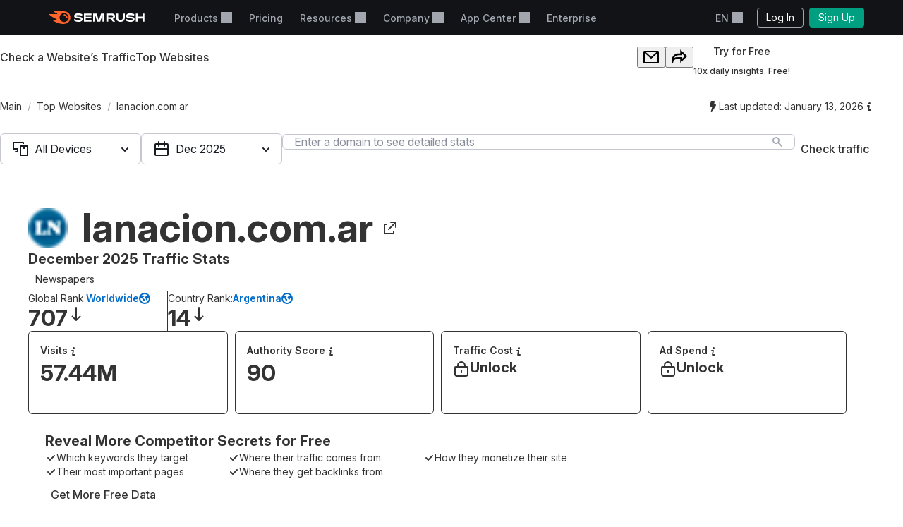

--- FILE ---
content_type: text/html; charset=utf-8
request_url: https://www.semrush.com/website/lanacion.com.ar/overview/?source=trending-websites
body_size: 57254
content:
<!DOCTYPE html>


    <html lang="en">
        <head>
            <meta charset="utf-8">
            <title>
                
    
        lanacion.com.ar Website Traffic, Ranking, Analytics [December 2025]
    

            </title>
            <meta property="og:site_name" content="Semrush"><meta property="og:type" content="website"><meta property="og:url" content="https://www.semrush.com/website/lanacion.com.ar/overview/"><meta name="twitter:card" content="summary_large_image"><meta name="twitter:creator" content="@semrush"><meta name="twitter:site" content="@semrush"><meta name="viewport" content="width=device-width, initial-scale=1, viewport-fit=cover"><meta property="og:title" content="lanacion.com.ar Website Traffic, Ranking, Analytics [December 2025]"><meta name="twitter:title" content="lanacion.com.ar Website Traffic, Ranking, Analytics [December 2025]"><meta name="description" content="lanacion.com.ar is ranked #14 in AR with 57.44M Traffic. Categories: Newspapers. Learn more about website traffic, market share, and more!"><meta property="og:description" content="lanacion.com.ar is ranked #14 in AR with 57.44M Traffic. Categories: Newspapers. Learn more about website traffic, market share, and more!"><meta property="og:image" content="https://static.semrush.com/website/images/og/en/domain-overview.png"><meta name="twitter:description" content="lanacion.com.ar is ranked #14 in AR with 57.44M Traffic. Categories: Newspapers. Learn more about website traffic, market share, and more!"><meta name="twitter:image" content="https://static.semrush.com/website/images/og/en/domain-overview.png">

            <link rel="preconnect" href="https://fonts.googleapis.com">
            <link rel="preconnect" href="https://fonts.gstatic.com" crossorigin>
            <link rel="preconnect" href="https://static.semrush.com">
            <link rel="preconnect" href="https://www.googletagmanager.com">
            <link rel="preconnect" href="https://cookiehub.net">
            <link rel="preconnect" href="https://cdn.cookiehub.eu">

            <link rel="stylesheet"
                  href="https://fonts.googleapis.com/css2?family=Inter:ital,opsz,wght@0,14..32,100..900;1,14..32,100..900&family=Ubuntu:ital,wght@0,300;0,400;0,500;0,700;1,300;1,400;1,500;1,700&display=swap">
            <link rel="stylesheet"
                  href="/__static__/fonts/factor_a/v2/factor_a.css">

            <script>window.__sm2mfp = 'https://static.semrush.com/remote-integrations'</script>

            




            
    <script>
    
    window.ANALYTICS_GTM_ID = "GTM-5K82J2";
    

    window.pendingAnalytics = window.pendingAnalytics || [];
    window.analytics = {};

    ["track", "setDefaults", "deleteDefaults"].forEach((name) => {
        window.analytics[name] = function () {
            pendingAnalytics.push([name, arguments]);
        };
    });

    
        window.analytics.setDefaults("user_type", "unlogged");
    
    </script>
    <script async src="https://static.semrush.com/ajst/ajst.js"></script>



            

    <script>window[Symbol.for("sm2.WebVitalsReporter.config")] = {"team": "marketing-technology", "product": "power-pages", "ip": "3.133.11.120", "userType": "unlogged"};</script>
    <script src="/__static__/webpack/runtime.4b3042fd.js"></script>
<script src="/__static__/webpack/smrwv.d76d7598.js" defer></script>



            <script>
                window.sm2 = {"GAexperiments": [], "language": "en", "isSessionCreatedByAdmin": false, "abTestsLabels": [], "ipCountryCode": "US"};

                
            </script>

            <script>
  window.sm2.getComponent = function queueGetComponentRequest(...args) {
    const queue = (window[Symbol.for("sm2.getComponent.pending")] ??= []);
    let resolve;
    let reject;
    const promise = new Promise((res, rej) => {
      resolve = res;
      reject = rej;
    });
    queue.push({args, resolve, reject});
    return promise;
  };
</script>

            

<script src="/__static__/webpack/mf_widgets.b220e3e6.js"></script>


            
    <link rel="stylesheet" href="/__static__/webpack/1069.3d7aea2f.css">
<link rel="stylesheet" href="/__static__/webpack/site_info.1694446d.css">
    <script>
window.sm2.getSearchbarApi = function queueSearchbarApiRequest(...args) {
  const queue = (window[Symbol.for("sm2.getSearchbarApi.pending")] ??= []);
  let resolve;
  let reject;
  const promise = new Promise((res, rej) => {
    resolve = res;
    reject = rej;
  });
  queue.push({ args, resolve, reject });
  return promise;
};
</script>

    <script>
window.sm2.getFoldersApi = function queueProjectsApiRequest(...args) {
  const queue = (window[Symbol.for("sm2.getFoldersApi.pending")] ??= []);
  let resolve;
  let reject;
  const promise = new Promise((res, rej) => {
    resolve = res;
    reject = rej;
  });
  queue.push({ args, resolve, reject });
  return promise;
};
</script>

    <script>
    document.addEventListener('DOMContentLoaded', () => {
      window.__sm2init_site_info__(
        JSON.parse(document.getElementById('site_info_initial_state').textContent),
      );
    });
    </script>
    <script>
  
  
  
  dataLayer = window.dataLayer || [];
  dataLayer.push({site_is_controlling_cookie_settings_widget: true});
</script>



            

            

            <script>
  (function (i) {
    window[i] =
      window[i] ||
      function () {
        (window[i].dataLayerProxyQueue = window[i].dataLayerProxyQueue || []).push(
          arguments,
        );
      };
  })('ga');
</script>

<script src="/__static__/webpack/data_layer_proxy.63a5e89a.js"></script>
<script>ga("set", "dimension2", "Unlogged-User")
ga("set", "dimension3", "not set")
ga("set", "dimension5", "{}")
ga("set", "dimension16", "all tools")</script>

            
            

            <script src="/jsi18n/" defer></script>

            






            <link rel="dns-prefetch" href="https://suggestions.semrush.com">
            <link rel="dns-prefetch" href="https://www.google.com">
            <link rel="dns-prefetch" href="https://a.quora.com">
            <link rel="dns-prefetch" href="https://snap.licdn.com">
            <link rel="dns-prefetch" href="https://bat.bing.com">
            <link rel="dns-prefetch" href="https://connect.facebook.net">
            <link rel="dns-prefetch" href="https://munchkin.marketo.net">
            <link rel="dns-prefetch" href="https://s.yimg.com">
            <link rel="dns-prefetch" href="https://analytics.tiktok.com">
            <link rel="dns-prefetch" href="https://www.google-analytics.com">
            <link rel="dns-prefetch" href="https://q.quora.com">
            <link rel="dns-prefetch" href="https://data.adxcel-ec2.com">
            <link rel="dns-prefetch" href="https://cdn.speedcurve.com">
            <link rel="dns-prefetch" href="https://streaming.bi.owox.com">
            <link rel="dns-prefetch" href="https://td.doubleclick.net">
            <link rel="dns-prefetch" href="https://ad.doubleclick.net">
            <link rel="dns-prefetch" href="https://google-analytics.bi.owox.com">
            <link rel="dns-prefetch" href="https://widget.intercom.io">
            <link rel="dns-prefetch" href="https://sp.analytics.yahoo.com">
            <link rel="dns-prefetch" href="https://www.facebook.com">
            <link rel="dns-prefetch" href="https://px.ads.linkedin.com">
            <link rel="dns-prefetch" href="https://bat.bing.net">
            <link rel="dns-prefetch" href="https://cdn.mouseflow.com">
            <link rel="dns-prefetch" href="https://region1.analytics.google.com">
            <link rel="dns-prefetch" href="https://sentry.semrush.net">
            <link rel="dns-prefetch" href="https://api.amplitude.com">

            <meta name="theme-color"
                  media="(prefers-color-scheme: light)"
                  content="#F6F7F8">
            <meta name="theme-color"
                  media="(prefers-color-scheme: dark)"
                  content="#111317">
            <meta name="format-detection" content="telephone=no">

            




            <link rel="canonical" href="https://www.semrush.com/website/lanacion.com.ar/overview/">
            
                <link rel="alternate" hreflang="en" href="https://www.semrush.com/website/lanacion.com.ar/overview/?source=trending-websites">
            
                <link rel="alternate" hreflang="de" href="https://de.semrush.com/website/lanacion.com.ar/overview/?source=trending-websites">
            
                <link rel="alternate" hreflang="es" href="https://es.semrush.com/website/lanacion.com.ar/overview/?source=trending-websites">
            
                <link rel="alternate" hreflang="fr" href="https://fr.semrush.com/website/lanacion.com.ar/overview/?source=trending-websites">
            
                <link rel="alternate" hreflang="it" href="https://it.semrush.com/website/lanacion.com.ar/overview/?source=trending-websites">
            
                <link rel="alternate" hreflang="nl" href="https://nl.semrush.com/website/lanacion.com.ar/overview/?source=trending-websites">
            
                <link rel="alternate" hreflang="pl" href="https://pl.semrush.com/website/lanacion.com.ar/overview/?source=trending-websites">
            
                <link rel="alternate" hreflang="pt" href="https://pt.semrush.com/website/lanacion.com.ar/overview/?source=trending-websites">
            
                <link rel="alternate" hreflang="sv" href="https://sv.semrush.com/website/lanacion.com.ar/overview/?source=trending-websites">
            
                <link rel="alternate" hreflang="vi" href="https://vi.semrush.com/website/lanacion.com.ar/overview/?source=trending-websites">
            
                <link rel="alternate" hreflang="tr" href="https://tr.semrush.com/website/lanacion.com.ar/overview/?source=trending-websites">
            
                <link rel="alternate" hreflang="zh" href="https://zh.semrush.com/website/lanacion.com.ar/overview/?source=trending-websites">
            
                <link rel="alternate" hreflang="ja" href="https://ja.semrush.com/website/lanacion.com.ar/overview/?source=trending-websites">
            
                <link rel="alternate" hreflang="ko" href="https://ko.semrush.com/website/lanacion.com.ar/overview/?source=trending-websites">
            

            <link rel="manifest" href="/__static__/manifest.c126ad9aade5.json">
            <link rel="apple-touch-icon"
                  sizes="180x180"
                  href="/__static__/apple-touch-icon.a7f1927cca17.png">
            <link rel="shortcut icon" href="/__static__/favicon.f8cd638f087a.ico">

            <link rel="search"
                  type="application/opensearchdescription+xml"
                  href="/__static__/semrush-opensearch.xml"
                  title="Semrush.com">

            

        </head>

        <body>
            <svg xmlns="http://www.w3.org/2000/svg" style="position: absolute; width: 0; height: 0">
    <symbol viewBox="0 0 158 21" id="srf-icon-semrush-logo">
        <path fill="#fff"
              d="M108.808 8.212c0-2.579-1.586-4.456-4.628-4.456h-9.826v13.37h3.227v-4.563h3.822l3.742 4.562h3.637v-.29l-3.637-4.351c2.288-.463 3.663-2.13 3.663-4.272Zm-4.985 1.653h-6.229V6.533h6.229c1.15 0 1.891.608 1.891 1.666 0 1.084-.714 1.666-1.891 1.666Zm53.77-6.109h-3.029v5.078h-8.133V3.756h-3.266v13.383h3.266v-5.277h8.133v5.277h3.029V3.756Zm-71.873 0-3.598 11.253h-.198l-3.61-11.253H72.56v13.383h3.081V6.149h.185l3.597 10.99h4.96l3.61-10.99h.185v10.99h3.174V3.756h-5.634ZM50.57 9.23c-1.138-.118-3.267-.317-4.404-.436-1.124-.119-1.772-.45-1.772-1.19 0-.714.687-1.31 3.464-1.31 2.46 0 4.721.53 6.692 1.482V4.787c-1.97-.939-4.153-1.402-6.864-1.402-3.808 0-6.44 1.587-6.44 4.285 0 2.275 1.547 3.518 4.642 3.861 1.124.12 3.028.291 4.364.397 1.454.12 1.878.569 1.878 1.23 0 .913-1.019 1.468-3.597 1.468-2.619 0-5.277-.86-7.168-2.063v3.081c1.521 1.019 4.14 1.878 7.062 1.878 4.152 0 6.824-1.6 6.824-4.47.026-2.168-1.402-3.478-4.682-3.821Zm6.823-5.474v13.383h12.47V14.4h-9.389v-2.71h9.23V8.978h-9.23V6.493h9.39V3.756H57.392Zm79.094 5.474c-1.138-.118-3.267-.317-4.404-.436-1.124-.119-1.772-.45-1.772-1.19 0-.714.688-1.31 3.465-1.31 2.459 0 4.721.53 6.691 1.482V4.787c-1.97-.939-4.152-1.402-6.863-1.402-3.809 0-6.44 1.587-6.44 4.285 0 2.275 1.547 3.518 4.641 3.861 1.124.12 3.029.291 4.364.397 1.455.12 1.878.569 1.878 1.23 0 .913-1.018 1.468-3.597 1.468-2.618 0-5.276-.86-7.167-2.063v3.081c1.52 1.019 4.139 1.878 7.061 1.878 4.153 0 6.824-1.6 6.824-4.47.027-2.168-1.402-3.478-4.681-3.821Zm-14.745-5.474v6.85c0 2.592-1.574 4.02-3.941 4.02-2.38 0-3.941-1.402-3.941-4.06v-6.81h-3.213v6.506c0 4.853 3.028 7.26 7.207 7.26 4.007 0 7.115-2.301 7.115-7.101V3.756h-3.227Z"/>
        <path fill="#FF642D"
              d="M30.19 10.368c0 .648-.33.753-1.15.753-.872 0-1.031-.145-1.124-.806-.172-1.68-1.309-3.108-3.213-3.267-.608-.052-.754-.277-.754-1.031 0-.7.106-1.031.648-1.031 3.306.013 5.594 2.67 5.594 5.382Zm4.814 0C35.004 5.329 31.593 0 23.711 0H8.054c-.318 0-.516.159-.516.45 0 .158.119.304.225.383.568.45 1.415.952 2.525 1.508 1.085.542 1.931.899 2.777 1.243.357.145.49.304.49.502 0 .278-.199.45-.582.45H.543c-.371 0-.543.238-.543.476 0 .198.066.37.238.542 1.005 1.058 2.618 2.328 4.96 3.796a71.557 71.557 0 0 0 6.611 3.636c.344.159.45.344.45.542-.013.225-.185.41-.582.41h-5.7c-.317 0-.502.172-.502.437 0 .145.119.33.278.476 1.295 1.177 3.372 2.46 6.136 3.636C15.579 20.061 19.32 21 23.526 21c7.974 0 11.478-5.964 11.478-10.632Zm-10.407 7.445c-4.073 0-7.485-3.32-7.485-7.458 0-4.074 3.399-7.353 7.485-7.353 4.179 0 7.458 3.266 7.458 7.353-.013 4.139-3.28 7.458-7.458 7.458Z"/>
    </symbol>
</svg>



            

            <div class="srf-layout">
                

<script src="/__static__/webpack/skip_to_content.f2091feb.js" defer></script>

<div class="srf-layout__skip-to-content">
    <button id="skip-to-content">Skip to content</button>
</div>


                <div class="srf-layout__notification">
                    


                    

                    



                    


                    
    




                </div>

                <div class="srf-layout__header">
                    
                        



                        
    
        
<link rel="stylesheet" href="/__static__/webpack/2579.020e69a1.css">
<link rel="stylesheet" href="/__static__/webpack/header.7c21caf3.css">
<header class="srf-header" id="srf-header" style="display: none">
    <div class="srf-navbar srf-navbar--adaptive">
        <div class="srf-navbar-inner">
            <div class="srf-navbar__left">
                
                <a href="/"
                   class="srf-navbar-logo"
                   aria-label="Semrush homepage"
                   data-test="semrush_logo"
                   data-ga-category="Navigation:top_menu"
                   data-ga-action="link.click"
                   data-ga-label="logo"
                   data-ga4-click
                   data-ga4-item-location="navigation.header.logo">
                    <svg aria-hidden="true">
                        <use href="#srf-icon-semrush-logo"></use>
                    </svg>
                </a>
            </div>
            
                <nav class="srf-navbar__primary" aria-label="Top menu">
                    <ul>
                        
                            <li>
                                
                                    
                                        <div class="srf-dropdown"><button aria-haspopup="true"
            aria-expanded="false"
            aria-controls="srf-dropdown-menu-products"
            class="srf-nav-link srf-dropdown-label"
            data-ga-category="Navigation:top_menu"
            data-ga-action="link.click"
            data-ga4-click data-ga4-item-location="navigation.header.products.dropdown"
            data-test="header_products_dropdown"
            data-ga-label="Products"
            data-nav-item="products:dropdown"
            >
        Products
        
        
    </button><ul class="srf-dropdown-menu" id=srf-dropdown-menu-products><li><a class="srf-dropdown-menu-item"
       href="/one/?utm_source=semrush&amp;utm_medium=header"
       data-ga-category="Navigation:top_menu"
       data-ga-action="link.click"
       data-ga4-click data-ga4-item-location="navigation.header.products.semrush_one"
       data-test="header_semrush_one"
       data-ga-label="semrush_one"
       data-nav-item="semrush-one:index"
       >
        Semrush One
        
        
    </a></li><li><a class="srf-dropdown-menu-item"
       href="/toolkits/?utm_source=semrush&amp;utm_medium=header"
       data-ga-category="Navigation:top_menu"
       data-ga-action="link.click"
       data-ga4-click data-ga4-item-location="navigation.header.products.toolkits"
       data-test="header_toolkits"
       data-ga-label="Toolkits"
       data-nav-item="toolkits:index"
       >
        Toolkits
        
        
    </a></li><li><a class="srf-dropdown-menu-item"
       href="/features/"
       data-ga-category="Navigation:top_menu"
       data-ga-action="link.click"
       data-ga4-click data-ga4-item-location="navigation.header.products.features"
       data-test="header_features"
       data-ga-label="Features"
       data-nav-item="features:index"
       >
        Features
        
        
    </a></li></ul></div>

                                    
                                
                            </li>
                        
                            <li>
                                
                                    
                                        
<a class="srf-nav-link"
       href="/pricing/"
       data-ga-category="Navigation:top_menu"
       data-ga-action="link.click"
       data-ga4-click data-ga4-item-location="navigation.header.index.pricing"
       data-test="header_prices"
       data-ga-label="Prices"
       data-nav-item="index:pricing"
       >
        Pricing
        
        
    </a>

                                    
                                
                            </li>
                        
                            <li>
                                
                                    
                                        <div class="srf-dropdown"><button aria-haspopup="true"
            aria-expanded="false"
            aria-controls="srf-dropdown-menu-resources"
            class="srf-nav-link srf-dropdown-label"
            data-ga-category="Navigation:top_menu"
            data-ga-action="link.click"
            data-ga4-click data-ga4-item-location="navigation.header.resources.dropdown"
            data-test="header_resources"
            data-ga-label="Resources"
            data-nav-item="resources:dropdown"
            >
        Resources
        
        
    </button><ul class="srf-dropdown-menu-grid" id="srf-dropdown-menu-resources"><li><a href="/blog/"
                       class="srf-dropdown-menu-grid-item"
                       data-ga-category="Navigation:top_menu"
                       data-ga-action="link.click"
                       data-ga4-click data-ga4-item-location="navigation.header.blog.index"
                       data-test="header_blog"
                       data-ga-label="blog"
                       data-nav-item="blog:index"><div class="srf-dropdown-menu-grid-item__title">Blog</div><div class="srf-dropdown-menu-grid-item__text">Read the industry&#x27;s latest thoughts on digital marketing, content strategy, SEO, PPC, social media and more.</div></a></li><li><a href="/kb/"
                       class="srf-dropdown-menu-grid-item"
                       data-ga-category="Navigation:top_menu"
                       data-ga-action="link.click"
                       data-ga4-click data-ga4-item-location="navigation.header.kb.index"
                       data-test="header_knowledge"
                       data-ga-label="Knowledge"
                       data-nav-item="kb:index"><div class="srf-dropdown-menu-grid-item__title">Help Center</div><div class="srf-dropdown-menu-grid-item__text">Learn how to use Semrush with user manuals, how-to’s, videos and more!</div></a></li><li><a href="/news/releases/product-news/"
                       class="srf-dropdown-menu-grid-item"
                       data-ga-category="Navigation:top_menu"
                       data-ga-action="link.click"
                       data-ga4-click data-ga4-item-location="navigation.header.news.product.news"
                       data-test="header_news"
                       data-ga-label="News"
                       data-nav-item="news:product-news"><div class="srf-dropdown-menu-grid-item__title">What&#x27;s New</div><div class="srf-dropdown-menu-grid-item__text">Keep track of the newest Semrush features and improvements.</div></a></li><li><a href="/academy/webinars/"
                       class="srf-dropdown-menu-grid-item"
                       data-ga-category="Navigation:top_menu"
                       data-ga-action="link.click"
                       data-ga4-click data-ga4-item-location="navigation.header.webinars.index"
                       data-test="header_webinars"
                       data-ga-label="webinars"
                       data-nav-item="webinars:index"><div class="srf-dropdown-menu-grid-item__title">Webinars</div><div class="srf-dropdown-menu-grid-item__text">Register and take part in educational webinars conducted by the best digital marketing experts.</div></a></li><li><a href="/news/releases/data-insights/"
                       class="srf-dropdown-menu-grid-item"
                       data-ga-category="Navigation:top_menu"
                       data-ga-action="link.click"
                       data-ga4-click data-ga4-item-location="navigation.header.news.insights"
                       data-test="header_insights"
                       data-ga-label="insights"
                       data-nav-item="news:insights"><div class="srf-dropdown-menu-grid-item__title">Insights</div><div class="srf-dropdown-menu-grid-item__text">See the latest in original research and thought leadership from the Semrush team.</div></a></li><li><a href="/agencies/"
                       class="srf-dropdown-menu-grid-item"
                       data-ga-category="Navigation:top_menu"
                       data-ga-action="link.click"
                       data-ga4-click data-ga4-item-location="navigation.header.agencies.index"
                       data-test="header_agency_partners"
                       data-ga-label="Agency Partners"
                       data-nav-item="agencies:index"><div class="srf-dropdown-menu-grid-item__title">Hire a Trusted Agency</div><div class="srf-dropdown-menu-grid-item__text">Pressed for time? Need rare skills? Get help from a trusted agency. Our experts work with marketing projects of all kinds and budgets.</div></a></li><li><a href="/academy/"
                       class="srf-dropdown-menu-grid-item"
                       data-ga-category="Navigation:top_menu"
                       data-ga-action="link.click"
                       data-ga4-click data-ga4-item-location="navigation.header.academy.index"
                       data-test="header_academy"
                       data-ga-label="Academy"
                       data-nav-item="academy:index"><div class="srf-dropdown-menu-grid-item__title">Academy</div><div class="srf-dropdown-menu-grid-item__text">Get vital SEO skills, learn how to use our toolkits and get official certificates of your proficiency in SEO and Semrush.</div></a></li><li><a href="/website/top/?from_page=header"
                       class="srf-dropdown-menu-grid-item"
                       data-ga-category="Navigation:top_menu"
                       data-ga-action="link.click"
                       data-ga4-click data-ga4-item-location="navigation.header.website.top"
                       data-test="header_top_websites"
                       data-ga-label="top-websites"
                       data-nav-item="website:top"><div class="srf-dropdown-menu-grid-item__title">Top Websites</div><div class="srf-dropdown-menu-grid-item__text">Discover the most visited websites. Analyze their traffic and search rankings. Choose country or industry to find out who currently leads the market.</div></a></li><li><a href="https://ai-visibility-index.semrush.com/?utm_source=semrush&amp;utm_medium=main_header"
                       class="srf-dropdown-menu-grid-item"
                       data-ga-category="Navigation:top_menu"
                       data-ga-action="link.click"
                       data-ga4-click data-ga4-item-location="navigation.header.ai.visibility.index"
                       data-test="header_ai_visibility_index"
                       data-ga-label="ai-visibility-index"
                       ><div class="srf-dropdown-menu-grid-item__title">AI Visibility Index</div><div class="srf-dropdown-menu-grid-item__text">Discover which brands are leading AI search and learn their strategies to boost your own visibility.</div></a></li><li><a href="/local/"
                       class="srf-dropdown-menu-grid-item"
                       data-ga-category="Navigation:top_menu"
                       data-ga-action="link.click"
                       data-ga4-click data-ga4-item-location="navigation.header.local.marketing.index"
                       data-test="header_local_marketing"
                       data-ga-label="local-marketing"
                       data-nav-item="local-marketing:index"><div class="srf-dropdown-menu-grid-item__title">Local Marketing Hub</div><div class="srf-dropdown-menu-grid-item__text">Start outperforming your nearby competition today! Discover the expert insights, strategies, and tools you need to increase the digital footprint of your business and get more local customers.</div></a></li></ul></div>

                                    
                                
                            </li>
                        
                            <li>
                                
                                    
                                        <div class="srf-dropdown"><button aria-haspopup="true"
            aria-expanded="false"
            aria-controls="srf-dropdown-menu-company"
            class="srf-nav-link srf-dropdown-label"
            data-ga-category="Navigation:top_menu"
            data-ga-action="link.click"
            data-ga4-click data-ga4-item-location="navigation.header.company.dropdown"
            data-test="header_company"
            data-ga-label="Company"
            data-nav-item="company:dropdown"
            >
        Company
        
        
    </button><ul class="srf-dropdown-menu" id=srf-dropdown-menu-company><li><a class="srf-dropdown-menu-item"
       href="/company/"
       data-ga-category="Navigation:top_menu"
       data-ga-action="link.click"
       data-ga4-click data-ga4-item-location="navigation.header.company.index"
       data-test="header_about_us"
       data-ga-label="About Us"
       data-nav-item="company:index"
       >
        About Us
        
        
    </a></li><li><a class="srf-dropdown-menu-item"
       href="/news/"
       data-ga-category="Navigation:top_menu"
       data-ga-action="link.click"
       data-ga4-click data-ga4-item-location="navigation.header.news.index"
       data-test="header_newsroom"
       data-ga-label="Newsroom"
       data-nav-item="news:index"
       >
        Newsroom
        
        
    </a></li><li><a class="srf-dropdown-menu-item"
       href="https://careers.semrush.com/"
       data-ga-category="Navigation:top_menu"
       data-ga-action="link.click"
       data-ga4-click data-ga4-item-location="navigation.header.company.careers"
       data-test="header_careers"
       data-ga-label="Careers"
       data-nav-item="company:careers"
       target="_blank" aria-describedby="srf-header-opens-in-new-header_careers">
        Careers
        
        
            <svg class="srf-icon srf-icon-external-link -s"
                 aria-hidden="true"
                 id="srf-header-opens-in-new-header_careers"
                 aria-label="External link, opens in a new window"><use href="#srf-icon-link"></use></svg></a></li><li><a class="srf-dropdown-menu-item"
       href="/semrush-free-trial/"
       data-ga-category="Navigation:top_menu"
       data-ga-action="link.click"
       data-ga4-click data-ga4-item-location="navigation.header.company.free.trial"
       data-test="header_free_trial"
       data-ga-label="Free trial"
       data-nav-item="semrush-free-trial:index"
       >
        Free Trial
        
        
    </a></li><li><a class="srf-dropdown-menu-item"
       href="/vs/"
       data-ga-category="Navigation:top_menu"
       data-ga-action="link.click"
       data-ga4-click data-ga4-item-location="navigation.header.company.semrush.versus"
       data-test="header_semrush_versus"
       data-ga-label="Semrush Versus"
       data-nav-item="semrush-versus:index"
       >
        Compare Semrush
        
        
    </a></li><li><a class="srf-dropdown-menu-item"
       href="/company/stories/"
       data-ga-category="Navigation:top_menu"
       data-ga-action="link.click"
       data-ga4-click data-ga4-item-location="navigation.header.company.stories"
       data-test="header_success_stories"
       data-ga-label="Success stories"
       data-nav-item="company:stories"
       >
        Success Stories
        
        
    </a></li><li><a class="srf-dropdown-menu-item"
       href="/lp/affiliate-program/en/"
       data-ga-category="Navigation:top_menu"
       data-ga-action="link.click"
       data-ga4-click data-ga4-item-location="navigation.header.berush.index"
       data-test="header_affiliate_program"
       data-ga-label="Affiliate Program"
       data-nav-item="berush:index"
       >
        Affiliate Program
        
        
    </a></li><li><a class="srf-dropdown-menu-item"
       href="https://investors.semrush.com"
       data-ga-category="Navigation:top_menu"
       data-ga-action="link.click"
       data-ga4-click data-ga4-item-location="navigation.header.company.investors"
       data-test="header_for_investors"
       data-ga-label="For Investors"
       data-nav-item="company:investors"
       target="_blank" aria-describedby="srf-header-opens-in-new-header_for_investors">
        For Investors
        
        
            <svg class="srf-icon srf-icon-external-link -s"
                 aria-hidden="true"
                 id="srf-header-opens-in-new-header_for_investors"
                 aria-label="External link, opens in a new window"><use href="#srf-icon-link"></use></svg></a></li><li><a class="srf-dropdown-menu-item"
       href="/company/partner-integrations/"
       data-ga-category="Navigation:top_menu"
       data-ga-action="link.click"
       data-ga4-click data-ga4-item-location="navigation.header.company.partner.integrations"
       data-test="header_partner_integrations"
       data-ga-label="Partner Integrations"
       data-nav-item="company:partner-integrations"
       >
        Partner Integrations
        
        
    </a></li><li><a class="srf-dropdown-menu-item"
       href="/company/contacts/"
       data-ga-category="Navigation:top_menu"
       data-ga-action="link.click"
       data-ga4-click data-ga4-item-location="navigation.header.company.contacts"
       data-test="header_contacts"
       data-ga-label="Contacts"
       data-nav-item="company:contacts"
       >
        Contacts
        
        
    </a></li><li><a class="srf-dropdown-menu-item"
       href="/stats/"
       data-ga-category="Navigation:top_menu"
       data-ga-action="link.click"
       data-ga4-click data-ga4-item-location="navigation.header.stats.index"
       data-test="header_stats_and_facts"
       data-ga-label="Stats and Facts"
       data-nav-item="stats:index"
       >
        Stats and Facts
        
        
    </a></li></ul></div>

                                    
                                
                            </li>
                        
                            <li>
                                
                                    
                                        <div class="srf-dropdown" data-widget="app-center-dropdown"><button aria-haspopup="true"
            aria-expanded="false"
            aria-controls="srf-dropdown-menu-app-center"
            class="srf-nav-link srf-dropdown-label"
            data-ga-category="Navigation:top_menu"
            data-ga-action="link.click"
            data-ga4-click data-ga4-item-location="navigation.header.app.center"
            
            data-ga-label="app_center"
            data-nav-item="app_center"
            >
        App Center
        
        
    </button><div class="srf-dropdown-menu srf-dropdown-menu-slot" id=srf-dropdown-menu-app-center></div></div>

                                    
                                
                            </li>
                        
                            <li>
                                
                                    
                                        
<a class="srf-nav-link"
       href="/enterprise/"
       data-ga-category="Navigation:top_menu"
       data-ga-action="link.click"
       data-ga4-click data-ga4-item-location="navigation.header.enterprise"
       data-test="header_enterprise"
       data-ga-label="Enterprise"
       
       target="_blank" aria-describedby="srf-header-opens-in-new-header_enterprise">
        Enterprise
        
        
            <svg class="srf-icon srf-icon-external-link -s"
                 aria-hidden="true"
                 id="srf-header-opens-in-new-header_enterprise"
                 aria-label="External link, opens in a new window"><use href="#srf-icon-link"></use></svg></a>

                                    
                                
                            </li>
                        
                    </ul>
                </nav>
                <div class="srf-navbar__right">
                    
<div class="srf-adaptive-menu-trigger srf-dropdown"><button class="srf-dropdown-label srf-nav-link srf-btn-mobile-menu"
                aria-haspopup="true"
                aria-expanded="false"
                aria-controls="srf-mobile-menu"
                data-ga4-click
                data-ga4-item-location="navigation.header.mobilemenu.dropdown"><span class="srf-btn-mobile-menu__content srf-dropdown-label">Menu</span></button><ul class="srf-dropdown-menu" id="srf-mobile-menu"><li><div class="srf-sub-dropdown"><div class="srf-dropdown-label-container"><button class="srf-dropdown-label"
                                        aria-haspopup="true"
                                        aria-expanded="false"
                                        data-nav-item="products:dropdown"
                                        data-ga4-click data-ga4-item-location="navigation.header.products.dropdown"><span>
                                        Products
                                        
                                    </span></button></div><ul class="srf-sub-dropdown-menu"><li><a class="srf-sub-dropdown-menu-item"
       href="/one/?utm_source=semrush&amp;utm_medium=header"
       data-ga-category="Navigation:top_menu"
       data-ga-action="link.click"
       data-ga4-click data-ga4-item-location="navigation.header.products.semrush_one"
       data-test="header_semrush_one"
       data-ga-label="semrush_one"
       data-nav-item="semrush-one:index"
       >
        Semrush One
        
        
    </a></li><li><a class="srf-sub-dropdown-menu-item"
       href="/toolkits/?utm_source=semrush&amp;utm_medium=header"
       data-ga-category="Navigation:top_menu"
       data-ga-action="link.click"
       data-ga4-click data-ga4-item-location="navigation.header.products.toolkits"
       data-test="header_toolkits"
       data-ga-label="Toolkits"
       data-nav-item="toolkits:index"
       >
        Toolkits
        
        
    </a></li><li><a class="srf-sub-dropdown-menu-item"
       href="/features/"
       data-ga-category="Navigation:top_menu"
       data-ga-action="link.click"
       data-ga4-click data-ga4-item-location="navigation.header.products.features"
       data-test="header_features"
       data-ga-label="Features"
       data-nav-item="features:index"
       >
        Features
        
        
    </a></li></ul></div></li><li><a class="srf-dropdown-menu-item"
       href="/pricing/"
       data-ga-category="Navigation:top_menu"
       data-ga-action="link.click"
       data-ga4-click data-ga4-item-location="navigation.header.index.pricing"
       data-test="header_prices"
       data-ga-label="Prices"
       data-nav-item="index:pricing"
       >
        Pricing
        
        
    </a></li><li><div class="srf-sub-dropdown"><div class="srf-dropdown-label-container"><button class="srf-dropdown-label"
                                        aria-haspopup="true"
                                        aria-expanded="false"
                                        data-nav-item="resources:dropdown"
                                        data-ga4-click data-ga4-item-location="navigation.header.resources.dropdown"><span>
                                        Resources
                                        
                                    </span></button></div><ul class="srf-sub-dropdown-menu"><li><a class="srf-sub-dropdown-menu-item"
       href="/blog/"
       data-ga-category="Navigation:top_menu"
       data-ga-action="link.click"
       data-ga4-click data-ga4-item-location="navigation.header.blog.index"
       data-test="header_blog"
       data-ga-label="blog"
       data-nav-item="blog:index"
       >
        Blog
        
        
    </a></li><li><a class="srf-sub-dropdown-menu-item"
       href="/kb/"
       data-ga-category="Navigation:top_menu"
       data-ga-action="link.click"
       data-ga4-click data-ga4-item-location="navigation.header.kb.index"
       data-test="header_knowledge"
       data-ga-label="Knowledge"
       data-nav-item="kb:index"
       >
        Help Center
        
        
    </a></li><li><a class="srf-sub-dropdown-menu-item"
       href="/news/releases/product-news/"
       data-ga-category="Navigation:top_menu"
       data-ga-action="link.click"
       data-ga4-click data-ga4-item-location="navigation.header.news.product.news"
       data-test="header_news"
       data-ga-label="News"
       data-nav-item="news:product-news"
       >
        What&#x27;s New
        
        
    </a></li><li><a class="srf-sub-dropdown-menu-item"
       href="/academy/webinars/"
       data-ga-category="Navigation:top_menu"
       data-ga-action="link.click"
       data-ga4-click data-ga4-item-location="navigation.header.webinars.index"
       data-test="header_webinars"
       data-ga-label="webinars"
       data-nav-item="webinars:index"
       >
        Webinars
        
        
    </a></li><li><a class="srf-sub-dropdown-menu-item"
       href="/news/releases/data-insights/"
       data-ga-category="Navigation:top_menu"
       data-ga-action="link.click"
       data-ga4-click data-ga4-item-location="navigation.header.news.insights"
       data-test="header_insights"
       data-ga-label="insights"
       data-nav-item="news:insights"
       >
        Insights
        
        
    </a></li><li><a class="srf-sub-dropdown-menu-item"
       href="/agencies/"
       data-ga-category="Navigation:top_menu"
       data-ga-action="link.click"
       data-ga4-click data-ga4-item-location="navigation.header.agencies.index"
       data-test="header_agency_partners"
       data-ga-label="Agency Partners"
       data-nav-item="agencies:index"
       >
        Hire a Trusted Agency
        
        
    </a></li><li><a class="srf-sub-dropdown-menu-item"
       href="/academy/"
       data-ga-category="Navigation:top_menu"
       data-ga-action="link.click"
       data-ga4-click data-ga4-item-location="navigation.header.academy.index"
       data-test="header_academy"
       data-ga-label="Academy"
       data-nav-item="academy:index"
       >
        Academy
        
        
    </a></li><li><a class="srf-sub-dropdown-menu-item"
       href="/website/top/?from_page=header"
       data-ga-category="Navigation:top_menu"
       data-ga-action="link.click"
       data-ga4-click data-ga4-item-location="navigation.header.website.top"
       data-test="header_top_websites"
       data-ga-label="top-websites"
       data-nav-item="website:top"
       >
        Top Websites
        
        
    </a></li><li><a class="srf-sub-dropdown-menu-item"
       href="https://ai-visibility-index.semrush.com/?utm_source=semrush&amp;utm_medium=main_header"
       data-ga-category="Navigation:top_menu"
       data-ga-action="link.click"
       data-ga4-click data-ga4-item-location="navigation.header.ai.visibility.index"
       data-test="header_ai_visibility_index"
       data-ga-label="ai-visibility-index"
       
       >
        AI Visibility Index
        
        
    </a></li><li><a class="srf-sub-dropdown-menu-item"
       href="/local/"
       data-ga-category="Navigation:top_menu"
       data-ga-action="link.click"
       data-ga4-click data-ga4-item-location="navigation.header.local.marketing.index"
       data-test="header_local_marketing"
       data-ga-label="local-marketing"
       data-nav-item="local-marketing:index"
       >
        Local Marketing Hub
        
        
    </a></li></ul></div></li><li><div class="srf-sub-dropdown"><div class="srf-dropdown-label-container"><button class="srf-dropdown-label"
                                        aria-haspopup="true"
                                        aria-expanded="false"
                                        data-nav-item="company:dropdown"
                                        data-ga4-click data-ga4-item-location="navigation.header.company.dropdown"><span>
                                        Company
                                        
                                    </span></button></div><ul class="srf-sub-dropdown-menu"><li><a class="srf-sub-dropdown-menu-item"
       href="/company/"
       data-ga-category="Navigation:top_menu"
       data-ga-action="link.click"
       data-ga4-click data-ga4-item-location="navigation.header.company.index"
       data-test="header_about_us"
       data-ga-label="About Us"
       data-nav-item="company:index"
       >
        About Us
        
        
    </a></li><li><a class="srf-sub-dropdown-menu-item"
       href="/news/"
       data-ga-category="Navigation:top_menu"
       data-ga-action="link.click"
       data-ga4-click data-ga4-item-location="navigation.header.news.index"
       data-test="header_newsroom"
       data-ga-label="Newsroom"
       data-nav-item="news:index"
       >
        Newsroom
        
        
    </a></li><li><a class="srf-sub-dropdown-menu-item"
       href="https://careers.semrush.com/"
       data-ga-category="Navigation:top_menu"
       data-ga-action="link.click"
       data-ga4-click data-ga4-item-location="navigation.header.company.careers"
       data-test="header_careers"
       data-ga-label="Careers"
       data-nav-item="company:careers"
       target="_blank" aria-describedby="srf-header-opens-in-new-header_careers">
        Careers
        
        
            <svg class="srf-icon srf-icon-external-link -s"
                 aria-hidden="true"
                 id="srf-header-opens-in-new-header_careers"
                 aria-label="External link, opens in a new window"><use href="#srf-icon-link"></use></svg></a></li><li><a class="srf-sub-dropdown-menu-item"
       href="/semrush-free-trial/"
       data-ga-category="Navigation:top_menu"
       data-ga-action="link.click"
       data-ga4-click data-ga4-item-location="navigation.header.company.free.trial"
       data-test="header_free_trial"
       data-ga-label="Free trial"
       data-nav-item="semrush-free-trial:index"
       >
        Free Trial
        
        
    </a></li><li><a class="srf-sub-dropdown-menu-item"
       href="/vs/"
       data-ga-category="Navigation:top_menu"
       data-ga-action="link.click"
       data-ga4-click data-ga4-item-location="navigation.header.company.semrush.versus"
       data-test="header_semrush_versus"
       data-ga-label="Semrush Versus"
       data-nav-item="semrush-versus:index"
       >
        Compare Semrush
        
        
    </a></li><li><a class="srf-sub-dropdown-menu-item"
       href="/company/stories/"
       data-ga-category="Navigation:top_menu"
       data-ga-action="link.click"
       data-ga4-click data-ga4-item-location="navigation.header.company.stories"
       data-test="header_success_stories"
       data-ga-label="Success stories"
       data-nav-item="company:stories"
       >
        Success Stories
        
        
    </a></li><li><a class="srf-sub-dropdown-menu-item"
       href="/lp/affiliate-program/en/"
       data-ga-category="Navigation:top_menu"
       data-ga-action="link.click"
       data-ga4-click data-ga4-item-location="navigation.header.berush.index"
       data-test="header_affiliate_program"
       data-ga-label="Affiliate Program"
       data-nav-item="berush:index"
       >
        Affiliate Program
        
        
    </a></li><li><a class="srf-sub-dropdown-menu-item"
       href="https://investors.semrush.com"
       data-ga-category="Navigation:top_menu"
       data-ga-action="link.click"
       data-ga4-click data-ga4-item-location="navigation.header.company.investors"
       data-test="header_for_investors"
       data-ga-label="For Investors"
       data-nav-item="company:investors"
       target="_blank" aria-describedby="srf-header-opens-in-new-header_for_investors">
        For Investors
        
        
            <svg class="srf-icon srf-icon-external-link -s"
                 aria-hidden="true"
                 id="srf-header-opens-in-new-header_for_investors"
                 aria-label="External link, opens in a new window"><use href="#srf-icon-link"></use></svg></a></li><li><a class="srf-sub-dropdown-menu-item"
       href="/company/partner-integrations/"
       data-ga-category="Navigation:top_menu"
       data-ga-action="link.click"
       data-ga4-click data-ga4-item-location="navigation.header.company.partner.integrations"
       data-test="header_partner_integrations"
       data-ga-label="Partner Integrations"
       data-nav-item="company:partner-integrations"
       >
        Partner Integrations
        
        
    </a></li><li><a class="srf-sub-dropdown-menu-item"
       href="/company/contacts/"
       data-ga-category="Navigation:top_menu"
       data-ga-action="link.click"
       data-ga4-click data-ga4-item-location="navigation.header.company.contacts"
       data-test="header_contacts"
       data-ga-label="Contacts"
       data-nav-item="company:contacts"
       >
        Contacts
        
        
    </a></li><li><a class="srf-sub-dropdown-menu-item"
       href="/stats/"
       data-ga-category="Navigation:top_menu"
       data-ga-action="link.click"
       data-ga4-click data-ga4-item-location="navigation.header.stats.index"
       data-test="header_stats_and_facts"
       data-ga-label="Stats and Facts"
       data-nav-item="stats:index"
       >
        Stats and Facts
        
        
    </a></li></ul></div></li><li><div class="srf-sub-dropdown"
                             data-widget="app-center-dropdown"
                             data-mobile><div class="srf-dropdown-label-container"><button class="srf-dropdown-label"
                                        aria-haspopup="true"
                                        aria-expanded="false"
                                        data-nav-item="app_center"
                                        data-ga4-click data-ga4-item-location="navigation.header.app.center"><span>
                                        App Center
                                        
                                    </span></button></div><span class="srf-sub-dropdown-menu srf-dropdown-menu-slot"></span></div></li><li><a class="srf-dropdown-menu-item"
       href="/enterprise/"
       data-ga-category="Navigation:top_menu"
       data-ga-action="link.click"
       data-ga4-click data-ga4-item-location="navigation.header.enterprise"
       data-test="header_enterprise"
       data-ga-label="Enterprise"
       
       target="_blank" aria-describedby="srf-header-opens-in-new-header_enterprise">
        Enterprise
        
        
            <svg class="srf-icon srf-icon-external-link -s"
                 aria-hidden="true"
                 id="srf-header-opens-in-new-header_enterprise"
                 aria-label="External link, opens in a new window"><use href="#srf-icon-link"></use></svg></a></li></ul></div>

                    
                
                
                
                    
<div class="srf-dropdown srf-switch-locale-trigger"><div class="srf-dropdown-label-container"><button class="srf-dropdown-label srf-nav-link"
                    data-test="header_lang_switcher_button"
                    aria-haspopup="true"
                    aria-expanded="false"
                    aria-controls="srf-dropdown-menu-switch-language"
                    aria-label="Change language"
                    data-ga4-click
                    data-ga4-item-location="navigation.header.lang_button.dropdown">EN</button><div class="srf-switch-locale"></div></div><ul class="srf-dropdown-menu -right"
            id="srf-dropdown-menu-switch-language"
            onclick="sm2.switchLanguage(arguments[0].target.value)"
            aria-label="List of available languages"><li><button type="button"
                            value="en"
                            lang="en"
                            class="srf-btn-inline srf-dropdown-menu-item"
                            data-ga-category="Navigation:top_menu"
                            data-ga-action="link.click"
                            data-ga-label="Lang EN"
                            data-ga4-click
                            data-ga4-item-location="navigation.header.lang_button.en"
                            data-test="header_lang_en"
                            aria-current="true">English</button></li><li><button type="button"
                            value="de"
                            lang="de"
                            class="srf-btn-inline srf-dropdown-menu-item"
                            data-ga-category="Navigation:top_menu"
                            data-ga-action="link.click"
                            data-ga-label="Lang DE"
                            data-ga4-click
                            data-ga4-item-location="navigation.header.lang_button.de"
                            data-test="header_lang_de"
                            >Deutsch</button></li><li><button type="button"
                            value="es"
                            lang="es"
                            class="srf-btn-inline srf-dropdown-menu-item"
                            data-ga-category="Navigation:top_menu"
                            data-ga-action="link.click"
                            data-ga-label="Lang ES"
                            data-ga4-click
                            data-ga4-item-location="navigation.header.lang_button.es"
                            data-test="header_lang_es"
                            >Español</button></li><li><button type="button"
                            value="fr"
                            lang="fr"
                            class="srf-btn-inline srf-dropdown-menu-item"
                            data-ga-category="Navigation:top_menu"
                            data-ga-action="link.click"
                            data-ga-label="Lang FR"
                            data-ga4-click
                            data-ga4-item-location="navigation.header.lang_button.fr"
                            data-test="header_lang_fr"
                            >Français</button></li><li><button type="button"
                            value="it"
                            lang="it"
                            class="srf-btn-inline srf-dropdown-menu-item"
                            data-ga-category="Navigation:top_menu"
                            data-ga-action="link.click"
                            data-ga-label="Lang IT"
                            data-ga4-click
                            data-ga4-item-location="navigation.header.lang_button.it"
                            data-test="header_lang_it"
                            >Italiano</button></li><li><button type="button"
                            value="nl"
                            lang="nl"
                            class="srf-btn-inline srf-dropdown-menu-item"
                            data-ga-category="Navigation:top_menu"
                            data-ga-action="link.click"
                            data-ga-label="Lang NL"
                            data-ga4-click
                            data-ga4-item-location="navigation.header.lang_button.nl"
                            data-test="header_lang_nl"
                            >Nederlands</button></li><li><button type="button"
                            value="pl"
                            lang="pl"
                            class="srf-btn-inline srf-dropdown-menu-item"
                            data-ga-category="Navigation:top_menu"
                            data-ga-action="link.click"
                            data-ga-label="Lang PL"
                            data-ga4-click
                            data-ga4-item-location="navigation.header.lang_button.pl"
                            data-test="header_lang_pl"
                            >Polski</button></li><li><button type="button"
                            value="pt"
                            lang="pt"
                            class="srf-btn-inline srf-dropdown-menu-item"
                            data-ga-category="Navigation:top_menu"
                            data-ga-action="link.click"
                            data-ga-label="Lang PT"
                            data-ga4-click
                            data-ga4-item-location="navigation.header.lang_button.pt"
                            data-test="header_lang_pt"
                            >Português (Brasil)</button></li><li><button type="button"
                            value="sv"
                            lang="sv"
                            class="srf-btn-inline srf-dropdown-menu-item"
                            data-ga-category="Navigation:top_menu"
                            data-ga-action="link.click"
                            data-ga-label="Lang SV"
                            data-ga4-click
                            data-ga4-item-location="navigation.header.lang_button.sv"
                            data-test="header_lang_sv"
                            >Svenska</button></li><li><button type="button"
                            value="vi"
                            lang="vi"
                            class="srf-btn-inline srf-dropdown-menu-item"
                            data-ga-category="Navigation:top_menu"
                            data-ga-action="link.click"
                            data-ga-label="Lang VI"
                            data-ga4-click
                            data-ga4-item-location="navigation.header.lang_button.vi"
                            data-test="header_lang_vi"
                            >Tiếng Việt</button></li><li><button type="button"
                            value="tr"
                            lang="tr"
                            class="srf-btn-inline srf-dropdown-menu-item"
                            data-ga-category="Navigation:top_menu"
                            data-ga-action="link.click"
                            data-ga-label="Lang TR"
                            data-ga4-click
                            data-ga4-item-location="navigation.header.lang_button.tr"
                            data-test="header_lang_tr"
                            >Türkçe</button></li><li><button type="button"
                            value="zh"
                            lang="zh"
                            class="srf-btn-inline srf-dropdown-menu-item"
                            data-ga-category="Navigation:top_menu"
                            data-ga-action="link.click"
                            data-ga-label="Lang ZH"
                            data-ga4-click
                            data-ga4-item-location="navigation.header.lang_button.zh"
                            data-test="header_lang_zh"
                            >中文</button></li><li><button type="button"
                            value="ja"
                            lang="ja"
                            class="srf-btn-inline srf-dropdown-menu-item"
                            data-ga-category="Navigation:top_menu"
                            data-ga-action="link.click"
                            data-ga-label="Lang JA"
                            data-ga4-click
                            data-ga4-item-location="navigation.header.lang_button.ja"
                            data-test="header_lang_ja"
                            >日本語</button></li><li><button type="button"
                            value="ko"
                            lang="ko"
                            class="srf-btn-inline srf-dropdown-menu-item"
                            data-ga-category="Navigation:top_menu"
                            data-ga-action="link.click"
                            data-ga-label="Lang KO"
                            data-ga4-click
                            data-ga4-item-location="navigation.header.lang_button.ko"
                            data-test="header_lang_ko"
                            >한국어</button></li></ul></div>

                
                
                    <a href="/login/?src=header"
                       class="srf-btn -xs srf-btn--secondary srf-login-btn"
                       data-ga-event-onclick
                       data-ga-category="Navigation:top_menu"
                       data-ga-action="button.click"
                       data-ga-label="login"
                       data-ga4-click
                       data-ga4-item-location="navigation.header.login"
                       data-test="auth-popup__btn-login">
                        <span class="srf-btn__text srf-login-btn__text">Log In</span>
                        <span class="srf-btn__text srf-login-btn__text srf-login-btn__text_adaptive">
                            <svg class="srf-icon -s">
                                <use href="#srf-icon-user"></use>
                            </svg>
                        </span>
                    </a>
                    <a href="/signup/?src=header"
                       class="srf-btn -xs -success srf-register-btn"
                       data-ga-event-onclick
                       data-ga-category="Navigation:top_menu"
                       data-ga-action="button.click"
                       data-ga-label="signup"
                       data-ga4-click
                       data-ga4-item-location="navigation.header.signup"
                       data-test="auth-popup__btn-register">
                        <span class="srf-btn__text srf-login-btn__text">Sign Up</span>
                    </a>
                
            </div>
        </div>
    </div>
</header>

<script>
(function () {
  const header = document.getElementById("srf-header");
  const activeLinks = header.querySelectorAll(
    '.srf-navbar [data-nav-item="website:index"]'
  );
  for (let link of activeLinks) {
    link.classList.add("-active");
    const dropdown = link.parentElement.closest(".srf-dropdown");
    if (header.contains(dropdown)) {
      const label = dropdown.querySelector(".srf-dropdown-label");
      if (label) {
        label.classList.add("-active");
      }
    }
  }
  header.removeAttribute("style");
})();
</script>
<script src="/__static__/webpack/3486.aff4d11d.js" defer></script>
<script src="/__static__/webpack/9752.7d87e512.js" defer></script>
<script src="/__static__/webpack/258.f538bcfe.js" defer></script>
<script src="/__static__/webpack/1633.d1c52580.js" defer></script>
<script src="/__static__/webpack/2579.656a73bd.js" defer></script>
<script src="/__static__/webpack/header.1caa5de4.js" defer></script>
<script id="header_props" type="application/json">{"SwitchLocale": {"switchLabels": {"en": ["Switch to English?", "Yes", "No"], "de": ["Nach Deutsch wechseln", "Ja", "Nein"], "es": ["\u00bfDeseas cambiar a Espa\u00f1ol?", "S\u00ed", "No"], "fr": ["Passer en Fran\u00e7ais ?", "Oui", "Non"], "it": ["Passa all'Italiano?", "S\u00ec", "No"], "nl": ["Overschakelen naar Nederlands?", "Ja", "Nee"], "pl": ["Prze\u0142\u0105czy\u0107 na j\u0119zyk Polski?", "Tak", "Nie"], "pt": ["Mudar para Portugu\u00eas (Brasil)?", "Sim", "N\u00e3o"], "sv": ["Byta till Svenska?", "Ja", "Nej"], "vi": ["Chuy\u1ec3n sang Ti\u1ebfng Vi\u1ec7t?", "C\u00f3", "Kh\u00f4ng"], "tr": ["De\u011fi\u015ftirin T\u00fcrk\u00e7e?", "Evet", "Hay\u0131r"], "zh": ["\u5207\u6362\u81f3\u4e2d\u6587\uff1f", "\u662f", "\u5426"], "ja": ["\u65e5\u672c\u8a9e\u306b\u5207\u308a\u66ff\u3048\u307e\u3059\u304b\uff1f", "\u306f\u3044", "\u3044\u3044\u3048"], "ko": ["\ud55c\uad6d\uc5b4\ub85c \uc804\ud658\ud558\uc2dc\uaca0\uc5b4\uc694?", "\ub124", "\uc544\ub2c8\uc694"]}, "formAction": "/i18n/set_language/", "next": "/website/lanacion.com.ar/overview/?source=trending-websites", "csrf": "H1NWR6NekoxJ67jVjCaVavwnZ4khg4oQyQOPjxIsa4xrcMEOgkw5x8AXWJOotU3b", "hostLanguage": "en"}, "redirectAfterSignup": false}</script>
<script>
    document.addEventListener('DOMContentLoaded', () => {
      window.__sm2init_header__(
        document.getElementById('srf-header'),
        JSON.parse(document.getElementById('header_props').textContent),
      );
    });
</script>

    

                    
                </div>

                <div class="srf-layout__sidebar">
                    
                        
                    
                </div>

                <div class="srf-layout-main-content-wrapper">
                    <main class="srf-layout__body" id="root-content">
                        
    
        
                            
                                <!DOCTYPE html><link rel="preconnect" href="https://dev.visualwebsiteoptimizer.com"><script type="text/javascript" id="vwoCode">
window._vwo_code || (function() {
var account_id=1074291,
version=2.1,
settings_tolerance=2000,
hide_element='body',
hide_element_style = 'opacity:0 !important;filter:alpha(opacity=0) !important;background:none !important;transition:none !important;',
/* DO NOT EDIT BELOW THIS LINE */
f=false,w=window,d=document,v=d.querySelector('#vwoCode'),cK='_vwo_'+account_id+'_settings',cc={};try{var c=JSON.parse(localStorage.getItem('_vwo_'+account_id+'_config'));cc=c&&typeof c==='object'?c:{}}catch(e){}var stT=cc.stT==='session'?w.sessionStorage:w.localStorage;code={nonce:v&&v.nonce,library_tolerance:function(){return typeof library_tolerance!=='undefined'?library_tolerance:undefined},settings_tolerance:function(){return cc.sT||settings_tolerance},hide_element_style:function(){return'{'+(cc.hES||hide_element_style)+'}'},hide_element:function(){if(performance.getEntriesByName('first-contentful-paint')[0]){return''}return typeof cc.hE==='string'?cc.hE:hide_element},getVersion:function(){return version},finish:function(e){if(!f){f=true;var t=d.getElementById('_vis_opt_path_hides');if(t)t.parentNode.removeChild(t);if(e)(new Image).src='https://dev.visualwebsiteoptimizer.com/ee.gif?a='+account_id+e}},finished:function(){return f},addScript:function(e){var t=d.createElement('script');t.type='text/javascript';if(e.src){t.src=e.src}else{t.text=e.text}v&&t.setAttribute('nonce',v.nonce);d.getElementsByTagName('head')[0].appendChild(t)},load:function(e,t){var n=this.getSettings(),i=d.createElement('script'),r=this;t=t||{};if(n){i.textContent=n;d.getElementsByTagName('head')[0].appendChild(i);if(!w.VWO||VWO.caE){stT.removeItem(cK);r.load(e)}}else{var o=new XMLHttpRequest;o.open('GET',e,true);o.withCredentials=!t.dSC;o.responseType=t.responseType||'text';o.onload=function(){if(t.onloadCb){return t.onloadCb(o,e)}if(o.status===200||o.status===304){_vwo_code.addScript({text:o.responseText})}else{_vwo_code.finish('&e=loading_failure:'+e)}};o.onerror=function(){if(t.onerrorCb){return t.onerrorCb(e)}_vwo_code.finish('&e=loading_failure:'+e)};o.send()}},getSettings:function(){try{var e=stT.getItem(cK);if(!e){return}e=JSON.parse(e);if(Date.now()>e.e){stT.removeItem(cK);return}return e.s}catch(e){return}},init:function(){if(d.URL.indexOf('__vwo_disable__')>-1)return;var e=this.settings_tolerance();w._vwo_settings_timer=setTimeout(function(){_vwo_code.finish();stT.removeItem(cK)},e);var t;if(this.hide_element()!=='body'){t=d.createElement('style');var n=this.hide_element(),i=n?n+this.hide_element_style():'',r=d.getElementsByTagName('head')[0];t.setAttribute('id','_vis_opt_path_hides');v&&t.setAttribute('nonce',v.nonce);t.setAttribute('type','text/css');if(t.styleSheet)t.styleSheet.cssText=i;else t.appendChild(d.createTextNode(i));r.appendChild(t)}else{t=d.getElementsByTagName('head')[0];var i=d.createElement('div');i.style.cssText='z-index: 2147483647 !important;position: fixed !important;left: 0 !important;top: 0 !important;width: 100% !important;height: 100% !important;background: white !important;display: block !important;';i.setAttribute('id','_vis_opt_path_hides');i.classList.add('_vis_hide_layer');t.parentNode.insertBefore(i,t.nextSibling)}var o=window._vis_opt_url||d.URL,s='https://dev.visualwebsiteoptimizer.com/j.php?a='+account_id+'&u='+encodeURIComponent(o)+'&vn='+version;if(w.location.search.indexOf('_vwo_xhr')!==-1){this.addScript({src:s})}else{this.load(s+'&x=true')}}};w._vwo_code=code;code.init();})();
</script>  <link rel="stylesheet" href="https://static.semrush.com/power-pages/static/assets/_astro/v2026.01.12/index.BEmDA2yH.css"><script type="module" src="https://static.semrush.com/power-pages/static/assets/_astro/v2026.01.12/page.D0T8eLkq.js"></script><div id="__root" style="margin:0" data-panda-theme="light"> <style id="__reshadow__"><style type='text/css' id='reshadow-1vt8n_gg_'>.___SBoxSizing_1vt8n_gg_{box-sizing:border-box}.___SBoxInline_1vt8n_gg_{display:inline-block}</style><style type='text/css' id='reshadow-osypl_gg_'>.___SIcon_osypl_gg_{display:inline-block;-webkit-user-select:none;-moz-user-select:none;user-select:none;shape-rendering:geometricPrecision;box-sizing:content-box;fill:currentColor;flex-shrink:0;outline:0;color:var(--color_osypl)}.___SIcon_osypl_gg_.__keyboardFocused_osypl_gg_{box-shadow:var(--intergalactic-keyboard-focus, 0px 0px 0px 3px rgba(0, 143, 248, 0.5))}.___SIcon_osypl_gg_.__interactive_osypl_gg_{cursor:pointer}@media (hover:hover){.___SIcon_osypl_gg_.__interactive_osypl_gg_:hover{filter:brightness(.8)}}</style><style type='text/css' id='reshadow-13iwh_gg_'>@keyframes spin-rotate_13iwh{0%{transform:rotate(0deg)}to{transform:rotate(360deg)}}.___SSpin_13iwh_gg_{display:block;flex-shrink:0;box-sizing:border-box;animation-name:spin-rotate_13iwh;animation-iteration-count:infinite;animation-timing-function:linear;animation-duration:.75s;fill:var(--theme_13iwh)}.___SSpin_13iwh_gg_._theme_dark_13iwh_gg_{fill:var(--intergalactic-border-primary, #c4c7cf)}.___SSpin_13iwh_gg_._theme_invert_13iwh_gg_{fill:var(--intergalactic-border-primary-invert, #ffffff)}.___SSpin_13iwh_gg_.__centered_13iwh_gg_{margin:auto}.___SSpin_13iwh_gg_._size_xs_13iwh_gg_{width:16px;height:16px}.___SSpin_13iwh_gg_._size_s_13iwh_gg_{width:20px;height:20px}.___SSpin_13iwh_gg_._size_m_13iwh_gg_{width:24px;height:24px}.___SSpin_13iwh_gg_._size_l_13iwh_gg_{width:32px;height:32px}.___SSpin_13iwh_gg_._size_xl_13iwh_gg_{width:48px;height:48px}.___SSpin_13iwh_gg_._size_xxl_13iwh_gg_{width:72px;height:72px}@media (prefers-reduced-motion){.___SSpin_13iwh_gg_{animation-name:none}}</style><style type='text/css' id='reshadow-1qreu_gg_'>.___SButton_1qreu_gg_{position:relative;display:inline-block;align-items:center;justify-content:center;padding:0;margin:0;white-space:nowrap;font-family:inherit;line-height:normal;-webkit-text-decoration:none;text-decoration:none;text-align:center;vertical-align:middle;border:1px solid transparent;outline:0;box-shadow:none;cursor:pointer;box-sizing:border-box;overflow:visible;-webkit-user-select:none;-moz-user-select:none;user-select:none;touch-action:manipulation;-webkit-tap-highlight-color:transparent;font-weight:var(--intergalactic-medium, 500);color:var(--intergalactic-text-secondary, #6c6e79);min-width:-moz-fit-content;min-width:fit-content}.___SButton_1qreu_gg_::-moz-focus-inner{padding:0;border:0}.___SButton_1qreu_gg_:active,.___SButton_1qreu_gg_:focus{outline:0;-webkit-text-decoration:none;text-decoration:none}@media (hover:hover){.___SButton_1qreu_gg_:hover{outline:0;-webkit-text-decoration:none;text-decoration:none}}.___SButton_1qreu_gg_.__keyboardFocused_1qreu_gg_{box-shadow:var(--intergalactic-keyboard-focus, 0px 0px 0px 3px rgba(0, 143, 248, 0.5));z-index:1}.___SButton_1qreu_gg_.__disabled_1qreu_gg_{opacity:var(--intergalactic-disabled-opacity, 0.3);cursor:default;pointer-events:none;box-shadow:none;z-index:0}.___SButton_1qreu_gg_._size_m_1qreu_gg_{height:28px;border-radius:var(--intergalactic-control-rounded, 6px);font-size:var(--intergalactic-fs-200, 14px)}.___SButton_1qreu_gg_._size_l_1qreu_gg_{height:40px;border-radius:var(--intergalactic-control-rounded, 6px);font-size:var(--intergalactic-fs-300, 16px)}.___SButton_1qreu_gg_._theme_primary-info_1qreu_gg_{color:var(--intergalactic-text-primary-invert, #ffffff);background-color:var(--intergalactic-control-primary-info, #008ff8)}@media (hover:hover){.___SButton_1qreu_gg_._theme_primary-info_1qreu_gg_:hover{background-color:var(--intergalactic-control-primary-info-hover, #006dca)}}.___SButton_1qreu_gg_._theme_primary-info_1qreu_gg_.__active_1qreu_gg_,.___SButton_1qreu_gg_._theme_primary-info_1qreu_gg_:active{background-color:var(--intergalactic-control-primary-info-active, #044792)}.___SButton_1qreu_gg_._theme_primary-success_1qreu_gg_{color:var(--intergalactic-text-primary-invert, #ffffff);background-color:var(--intergalactic-control-primary-success, #009f81)}@media (hover:hover){.___SButton_1qreu_gg_._theme_primary-success_1qreu_gg_:hover{background-color:var(--intergalactic-control-primary-success-hover, #007c65)}}.___SButton_1qreu_gg_._theme_primary-success_1qreu_gg_.__active_1qreu_gg_,.___SButton_1qreu_gg_._theme_primary-success_1qreu_gg_:active{background-color:var(--intergalactic-control-primary-success-active, #055345)}.___SButton_1qreu_gg_._theme_primary-warning_1qreu_gg_{color:var(--intergalactic-text-primary-invert, #ffffff);background-color:var(--intergalactic-icon-primary-warning, #ff642d)}@media (hover:hover){.___SButton_1qreu_gg_._theme_primary-warning_1qreu_gg_:hover{background-color:var(--intergalactic-icon-primary-warning-hover-active, #CC5024)}}.___SButton_1qreu_gg_._theme_primary-warning_1qreu_gg_.__active_1qreu_gg_,.___SButton_1qreu_gg_._theme_primary-warning_1qreu_gg_:active{background-color:var(--intergalactic-icon-primary-warning-hover-active, #CC5024)}.___SButton_1qreu_gg_._theme_primary-danger_1qreu_gg_{color:var(--intergalactic-text-primary-invert, #ffffff);background-color:var(--intergalactic-control-primary-critical, #ff4953)}@media (hover:hover){.___SButton_1qreu_gg_._theme_primary-danger_1qreu_gg_:hover{background-color:var(--intergalactic-control-primary-critical-hover, #d1002f)}}.___SButton_1qreu_gg_._theme_primary-danger_1qreu_gg_.__active_1qreu_gg_,.___SButton_1qreu_gg_._theme_primary-danger_1qreu_gg_:active{background-color:var(--intergalactic-control-primary-critical-active, #8e0016)}.___SButton_1qreu_gg_._theme_primary-invert_1qreu_gg_{color:var(--intergalactic-text-primary, #191b23);background-color:var(--intergalactic-control-primary-invert, #ffffff)}@media (hover:hover){.___SButton_1qreu_gg_._theme_primary-invert_1qreu_gg_:hover{background-color:var(--intergalactic-control-primary-invert-hover, #f4f5f9)}}.___SButton_1qreu_gg_._theme_primary-invert_1qreu_gg_.__active_1qreu_gg_,.___SButton_1qreu_gg_._theme_primary-invert_1qreu_gg_:active{background-color:var(--intergalactic-control-primary-invert-active, #e0e1e9)}.___SButton_1qreu_gg_._theme_secondary-muted_1qreu_gg_{color:var(--intergalactic-text-secondary, #6c6e79);border-color:var(--intergalactic-border-primary, #c4c7cf);background-color:var(--intergalactic-control-secondary-neutral, rgba(138, 142, 155, 0.1))}@media (hover:hover){.___SButton_1qreu_gg_._theme_secondary-muted_1qreu_gg_:hover{background-color:var(--intergalactic-control-secondary-neutral-hover,
    rgba(138, 142, 155, 0.2));color:var(--intergalactic-text-primary, #191b23)}}.___SButton_1qreu_gg_._theme_secondary-muted_1qreu_gg_.__active_1qreu_gg_,.___SButton_1qreu_gg_._theme_secondary-muted_1qreu_gg_:active{background-color:var(--intergalactic-control-secondary-neutral-active,
    rgba(138, 142, 155, 0.3));color:var(--intergalactic-text-primary, #191b23)}.___SButton_1qreu_gg_._theme_secondary-info_1qreu_gg_{background-color:var(--intergalactic-control-secondary-info, rgba(0, 143, 248, 0.1));color:var(--intergalactic-text-link, #006dca);border-color:var(--intergalactic-control-primary-info, #008ff8)}@media (hover:hover){.___SButton_1qreu_gg_._theme_secondary-info_1qreu_gg_:hover{background-color:var(--intergalactic-control-secondary-info-hover, rgba(0, 143, 248, 0.2))}}.___SButton_1qreu_gg_._theme_secondary-info_1qreu_gg_.__active_1qreu_gg_,.___SButton_1qreu_gg_._theme_secondary-info_1qreu_gg_:active{background-color:var(--intergalactic-control-secondary-info-active, rgba(0, 143, 248, 0.3))}.___SButton_1qreu_gg_._theme_secondary-invert_1qreu_gg_{color:var(--intergalactic-text-primary-invert, #ffffff);border-color:var(--intergalactic-border-primary-invert, #ffffff);background-color:var(--intergalactic-control-secondary-invert, rgba(255, 255, 255, 0.05))}@media (hover:hover){.___SButton_1qreu_gg_._theme_secondary-invert_1qreu_gg_:hover{background-color:var(--intergalactic-control-secondary-invert-hover, rgba(255, 255, 255, 0.1))}}.___SButton_1qreu_gg_._theme_secondary-invert_1qreu_gg_.__active_1qreu_gg_,.___SButton_1qreu_gg_._theme_secondary-invert_1qreu_gg_:active{background-color:var(--intergalactic-control-secondary-invert-active,
    rgba(255, 255, 255, 0.3))}.___SButton_1qreu_gg_._theme_tertiary-info_1qreu_gg_{color:var(--intergalactic-text-link, #006dca);background-color:var(--intergalactic-control-tertiary-info, rgba(0, 143, 248, 0))}@media (hover:hover){.___SButton_1qreu_gg_._theme_tertiary-info_1qreu_gg_:hover{background-color:var(--intergalactic-control-tertiary-info-hover, rgba(0, 143, 248, 0.2))}}.___SButton_1qreu_gg_._theme_tertiary-info_1qreu_gg_.__active_1qreu_gg_,.___SButton_1qreu_gg_._theme_tertiary-info_1qreu_gg_:active{background-color:var(--intergalactic-control-tertiary-info-active, rgba(0, 143, 248, 0.3))}.___SButton_1qreu_gg_._theme_tertiary-muted_1qreu_gg_{color:var(--intergalactic-text-secondary, #6c6e79);background-color:var(--intergalactic-control-tertiary-neutral, rgba(138, 142, 155, 0))}@media (hover:hover){.___SButton_1qreu_gg_._theme_tertiary-muted_1qreu_gg_:hover{background-color:var(--intergalactic-control-tertiary-neutral-hover, rgba(138, 142, 155, 0.2));color:var(--intergalactic-text-primary, #191b23)}}.___SButton_1qreu_gg_._theme_tertiary-muted_1qreu_gg_.__active_1qreu_gg_,.___SButton_1qreu_gg_._theme_tertiary-muted_1qreu_gg_:active{background-color:var(--intergalactic-control-tertiary-neutral-active,
    rgba(138, 142, 155, 0.3));color:var(--intergalactic-text-primary, #191b23)}.___SButton_1qreu_gg_._theme_tertiary-invert_1qreu_gg_{color:var(--intergalactic-text-primary-invert, #ffffff);background-color:var(--intergalactic-control-tertiary-invert, rgba(255, 255, 255, 0))}@media (hover:hover){.___SButton_1qreu_gg_._theme_tertiary-invert_1qreu_gg_:hover{background-color:var(--intergalactic-control-tertiary-invert-hover, rgba(255, 255, 255, 0.1))}}.___SButton_1qreu_gg_._theme_tertiary-invert_1qreu_gg_.__active_1qreu_gg_,.___SButton_1qreu_gg_._theme_tertiary-invert_1qreu_gg_:active{background-color:var(--intergalactic-control-tertiary-invert-active, rgba(255, 255, 255, 0.3))}.___SButton_1qreu_gg_._neighborLocation_right_1qreu_gg_{border-top-right-radius:0;border-bottom-right-radius:0}.___SButton_1qreu_gg_._neighborLocation_both_1qreu_gg_{border-radius:0;margin-left:-1px}.___SButton_1qreu_gg_._neighborLocation_left_1qreu_gg_{border-top-left-radius:0;border-bottom-left-radius:0;margin-left:-1px}.___SButton_1qreu_gg_._neighborLocation_both_1qreu_gg_,.___SButton_1qreu_gg_._neighborLocation_left_1qreu_gg_{position:relative}.___SButton_1qreu_gg_._neighborLocation_both_1qreu_gg_:after,.___SButton_1qreu_gg_._neighborLocation_left_1qreu_gg_:after{background-color:var(--intergalactic-text-primary-invert, #ffffff)}.___SButton_1qreu_gg_._neighborLocation_both_1qreu_gg_._theme_secondary-muted_1qreu_gg_:after,.___SButton_1qreu_gg_._neighborLocation_left_1qreu_gg_._theme_secondary-muted_1qreu_gg_:after{background-color:var(--intergalactic-border-primary, #c4c7cf)}.___SButton_1qreu_gg_+.___SButton_1qreu_gg_._neighborLocation_both_1qreu_gg_:after,.___SButton_1qreu_gg_+.___SButton_1qreu_gg_._neighborLocation_left_1qreu_gg_:after{content:"";position:absolute;top:-1px;left:-1px;width:1px;height:calc(100% + 2px)}.___SSpin_1qreu_gg_{position:absolute;top:0;left:0;width:100%;height:100%;display:flex}.___SInner_1qreu_gg_{display:inline-flex;align-items:center;justify-content:center;height:100%;width:100%}.___SInner_1qreu_gg_.__loading_1qreu_gg_{visibility:hidden}.___SText_1qreu_gg_{display:inline-flex}.___SText_1qreu_gg_._size_l_1qreu_gg_,.___SText_1qreu_gg_._size_m_1qreu_gg_{margin-left:var(--intergalactic-spacing-2x, 8px);margin-right:var(--intergalactic-spacing-2x, 8px)}.___SText_1qreu_gg_._size_m_1qreu_gg_{line-height:var(--intergalactic-lh-200, 142%)}.___SText_1qreu_gg_._size_l_1qreu_gg_{line-height:var(--intergalactic-lh-300, 150%)}.___SText_1qreu_gg_._size_l_1qreu_gg_:only-child{margin-left:var(--intergalactic-spacing-3x, 12px);margin-right:var(--intergalactic-spacing-3x, 12px)}.___SText_1qreu_gg_._size_l_1qreu_gg_:first-child{margin-left:var(--intergalactic-spacing-3x, 12px)}.___SText_1qreu_gg_._size_l_1qreu_gg_:last-child{margin-right:var(--intergalactic-spacing-3x, 12px)}.___SAddon_1qreu_gg_{display:inline-flex;align-items:center;justify-content:center}.___SAddon_1qreu_gg_._size_m_1qreu_gg_:not(:only-child):first-child{margin-left:calc(var(--intergalactic-spacing-2x, 8px) - 1px)}.___SAddon_1qreu_gg_._size_m_1qreu_gg_:not(:only-child):last-child{margin-right:calc(var(--intergalactic-spacing-2x, 8px) - 1px)}.___SAddon_1qreu_gg_._size_m_1qreu_gg_:only-child{margin-left:calc(1.5*var(--intergalactic-spacing-1x, 4px) - 1px);margin-right:calc(1.5*var(--intergalactic-spacing-1x, 4px) - 1px)}.___SAddon_1qreu_gg_._size_l_1qreu_gg_:not(:only-child):first-child{margin-left:calc(var(--intergalactic-spacing-3x, 12px) - 1px)}.___SAddon_1qreu_gg_._size_l_1qreu_gg_:not(:only-child):last-child{margin-right:calc(var(--intergalactic-spacing-3x, 12px) - 1px)}.___SAddon_1qreu_gg_._size_l_1qreu_gg_:only-child{margin-left:calc(3*var(--intergalactic-spacing-1x, 4px) - 1px);margin-right:calc(3*var(--intergalactic-spacing-1x, 4px) - 1px)}</style><style type='text/css' id='reshadow-1q9x6_gg_'>.___SAnimation_1q9x6_gg_{animation-fill-mode:both;animation-timing-function:var(--timingFunction_1q9x6);animation-duration:var(--durationFinalize_1q9x6);animation-delay:var(--delayFinalize_1q9x6);animation-name:var(--keyframesFinalize_1q9x6)}.___SAnimation_1q9x6_gg_.__transition-based_1q9x6_gg_{transition-timing-function:var(--timingFunction_1q9x6);transition-duration:var(--durationFinalize_1q9x6);transition-delay:var(--delayFinalize_1q9x6)}.___SAnimation_1q9x6_gg_.__visible_1q9x6_gg_{animation-duration:var(--durationInitialize_1q9x6);animation-delay:var(--delayInitialize_1q9x6);animation-name:var(--keyframesInitialize_1q9x6)}.___SAnimation_1q9x6_gg_.__visible_1q9x6_gg_.__transition-based_1q9x6_gg_{transition-timing-function:var(--timingFunction_1q9x6);transition-duration:var(--durationInitialize_1q9x6);transition-delay:var(--delayInitialize_1q9x6)}@media (prefers-reduced-motion){.___SAnimation_1q9x6_gg_.__transition-based_1q9x6_gg_,.___SAnimation_1q9x6_gg_.__visible_1q9x6_gg_.__transition-based_1q9x6_gg_{transition-timing-function:none;transition-duration:none;transition-delay:none}.___SAnimation_1q9x6_gg_,.___SAnimation_1q9x6_gg_.__visible_1q9x6_gg_{animation-timing-function:step-end;animation-iteration-count:1}}</style><style type='text/css' id='reshadow-wczcx_gg_'>.___SText_wczcx_gg_{padding:0;margin:0}.___SText_wczcx_gg_._size_100_wczcx_gg_{font-size:var(--intergalactic-fs-100, 12px);line-height:var(--intergalactic-lh-100, 133%)}.___SText_wczcx_gg_._size_200_wczcx_gg_{font-size:var(--intergalactic-fs-200, 14px);line-height:var(--intergalactic-lh-200, 142%)}.___SText_wczcx_gg_._size_300_wczcx_gg_{font-size:var(--intergalactic-fs-300, 16px);line-height:var(--intergalactic-lh-300, 150%)}.___SText_wczcx_gg_._size_400_wczcx_gg_{font-size:var(--intergalactic-fs-400, 20px);line-height:var(--intergalactic-lh-400, 120%)}.___SText_wczcx_gg_._size_500_wczcx_gg_{font-size:var(--intergalactic-fs-500, 24px);line-height:var(--intergalactic-lh-500, 117%)}.___SText_wczcx_gg_._size_600_wczcx_gg_{font-size:var(--intergalactic-fs-600, 32px);line-height:var(--intergalactic-lh-600, 125%)}.___SText_wczcx_gg_._size_700_wczcx_gg_{font-size:var(--intergalactic-fs-700, 36px);line-height:var(--intergalactic-lh-700, 110%)}.___SText_wczcx_gg_._size_800_wczcx_gg_{font-size:var(--intergalactic-fs-800, 48px);line-height:var(--intergalactic-lh-800, 117%)}.___SText_wczcx_gg_.__noWrap_wczcx_gg_{white-space:nowrap;overflow:hidden;text-overflow:ellipsis}.___SText_wczcx_gg_.__medium_wczcx_gg_{font-weight:var(--intergalactic-medium, 500)}.___SText_wczcx_gg_.__semibold_wczcx_gg_{font-weight:var(--intergalactic-semi-bold, 600)}.___SText_wczcx_gg_.__bold_wczcx_gg_{font-weight:var(--intergalactic-bold, 700)}.___SText_wczcx_gg_.__italic_wczcx_gg_{font-style:italic}.___SText_wczcx_gg_.__monospace_wczcx_gg_{font-family:Consolas,"Roboto Mono",Menlo,Courier,monospace}.___SText_wczcx_gg_.__uppercase_wczcx_gg_{text-transform:uppercase}.___SText_wczcx_gg_.__lowercase_wczcx_gg_{text-transform:lowercase}.___SText_wczcx_gg_.__capitalize_wczcx_gg_{text-transform:capitalize}.___SText_wczcx_gg_.__decoration_wczcx_gg_{-webkit-text-decoration:var(--decoration_wczcx);text-decoration:var(--decoration_wczcx)}.___SText_wczcx_gg_.__color_wczcx_gg_{color:var(--color_wczcx)}.___SText_wczcx_gg_.__fontSize_wczcx_gg_{font-size:var(--fontSize_wczcx)}.___SText_wczcx_gg_.__lineHeight_wczcx_gg_{line-height:var(--lineHeight_wczcx)}.___SText_wczcx_gg_.__fontWeight_wczcx_gg_{font-weight:var(--fontWeight_wczcx)}.___SText_wczcx_gg_.__textAlign_wczcx_gg_{text-align:var(--textAlign_wczcx)}.___SText_wczcx_gg_._use_primary_wczcx_gg_{color:var(--intergalactic-text-primary, #191b23)}.___SText_wczcx_gg_._use_secondary_wczcx_gg_{color:var(--intergalactic-text-secondary, #6c6e79)}.___SText_wczcx_gg_.__disabled_wczcx_gg_{opacity:var(--intergalactic-disabled-opacity, 0.3)}</style><style type='text/css' id='reshadow-13k2e_gg_'>@keyframes collapse-enter_13k2e{0%,to{overflow:clip}}@keyframes collapse-exit_13k2e{0%,to{overflow:clip}}@keyframes fade-in-out-enter_13k2e{0%{opacity:0}to{opacity:1}}@keyframes fade-in-out-exit_13k2e{0%{opacity:1}to{opacity:0}}@keyframes opacity-in_13k2e{0%{opacity:0}to{opacity:1}}@keyframes opacity-out_13k2e{0%{opacity:1}to{opacity:0}}@keyframes scale-left-in_13k2e{0%{opacity:0;transform:translateX(20px) scaleX(.9);pointer-events:none}to{opacity:1;transform:translateX(0) scaleX(1);pointer-events:all}}@keyframes scale-right-in_13k2e{0%{opacity:0;transform:translateX(-20px) scaleX(.9);pointer-events:none}to{opacity:1;transform:translateX(0) scaleX(1);pointer-events:all}}@keyframes scale-top-in_13k2e{0%{opacity:0;transform:translateY(20px) scaleY(.9);pointer-events:none}to{opacity:1;transform:translateY(0) scaleY(1);pointer-events:all}}@keyframes scale-bottom-in_13k2e{0%{opacity:0;transform:translateY(-20px) scaleY(.9);pointer-events:none}to{opacity:1;transform:translateY(0) scaleY(1);pointer-events:all}}@keyframes scale-left-out_13k2e{to{opacity:0;transform:translateX(20px) scaleX(.9);pointer-events:none}0%{opacity:1;transform:translateX(0) scaleX(1);pointer-events:all}}@keyframes scale-right-out_13k2e{to{opacity:0;transform:translateX(-20px) scaleX(.9);pointer-events:none}0%{opacity:1;transform:translateX(0) scaleX(1);pointer-events:all}}@keyframes scale-top-out_13k2e{to{opacity:0;transform:translateY(20px) scaleY(.9);pointer-events:none}0%{opacity:1;transform:translateY(0) scaleY(1);pointer-events:all}}@keyframes scale-bottom-out_13k2e{to{opacity:0;transform:translateY(-20px) scaleY(.9);pointer-events:none}0%{opacity:1;transform:translateY(0) scaleY(1);pointer-events:all}}@keyframes slide-top-in_13k2e{0%{opacity:0;transform:translateY(-100px)}to{opacity:1;transform:translateY(0)}}@keyframes slide-top-out_13k2e{0%{opacity:1;transform:translateY(0)}to{opacity:0;transform:translateY(-100px)}}@keyframes slide-bottom-in_13k2e{0%{opacity:0;transform:translateY(100px)}to{opacity:1;transform:translateY(0)}}@keyframes slide-bottom-out_13k2e{0%{opacity:1;transform:translateY(0)}to{opacity:0;transform:translateY(100px)}}@keyframes slide-left-in_13k2e{0%{opacity:0;transform:translateX(-100px)}to{opacity:1;transform:translateX(0)}}@keyframes slide-left-out_13k2e{0%{opacity:1;transform:translateX(0)}to{opacity:0;transform:translateX(-100px)}}@keyframes slide-right-in_13k2e{0%{opacity:0;transform:translateX(100px)}to{opacity:1;transform:translateX(0)}}@keyframes slide-right-out_13k2e{0%{opacity:1;transform:translateX(0)}to{opacity:0;transform:translateX(100px)}}@keyframes transform-enter_13k2e{0%{transform:var(--transformStart_13k2e)}to{transform:var(--transformEnd_13k2e)}}@keyframes transform-exit_13k2e{0%{transform:var(--transformEnd_13k2e)}to{transform:var(--transformStart_13k2e)}}.___SCollapse_13k2e_gg_{transition-property:height;display:flow-root}</style><style type='text/css' id='reshadow-1nngv_gg_'>.___SPopper_1nngv_gg_{outline:0;z-index:var(--intergalactic-z-index-popper, 700);color:var(--intergalactic-text-primary, #191b23)}.___SPopper_1nngv_gg_.__keyboardFocused_1nngv_gg_:focus:after{position:absolute;display:block;content:"";top:0;right:0;bottom:0;left:0;box-shadow:var(--intergalactic-keyboard-focus, 0px 0px 0px 3px rgba(0, 143, 248, 0.5));pointer-events:none;border-radius:var(--intergalactic-popper-rounded, 6px)}.___SPopper_1nngv_gg_.__keyboardFocused_1nngv_gg_.__hideFocus_1nngv_gg_:focus:after{box-shadow:none}.___SFocusHint_1nngv_gg_{display:none}.___STrigger_1nngv_gg_:focus .___SFocusHint_1nngv_gg_,.___STrigger_1nngv_gg_:focus-within .___SFocusHint_1nngv_gg_{display:inline}</style><style type='text/css' id='reshadow-jzszv_gg_'>.___STooltip_jzszv_gg_{position:relative;padding:var(--intergalactic-spacing-3x, 12px);border-radius:var(--intergalactic-popper-rounded, 6px);box-sizing:border-box;color:var(--intergalactic-text-primary, #191b23);font-size:var(--intergalactic-fs-200, 14px);line-height:var(--intergalactic-lh-200, 142%);word-wrap:break-word;max-width:250px;font-weight:400;white-space:normal;box-shadow:var(--intergalactic-box-shadow-popper, 0px 1px 12px 0px rgba(25, 27, 35, 0.15))}.___STooltip_jzszv_gg_._theme_default_jzszv_gg_{background-color:var(--intergalactic-tooltip-default, #ffffff);border:1px solid var(--intergalactic-border-secondary, #e0e1e9)}.___STooltip_jzszv_gg_._theme_invert_jzszv_gg_{color:var(--intergalactic-text-primary-invert, #ffffff);background-color:var(--intergalactic-tooltip-invert, #191b23);border:1px solid var(--intergalactic-border-tooltip-invert, #6c6e79)}.___STooltip_jzszv_gg_._theme_warning_jzszv_gg_{background-color:var(--intergalactic-tooltip-warning, #ffd7df);border:1px solid var(--intergalactic-border-critical-active, #d1002f)}.___STooltip_jzszv_gg_[data-popper-reference-hidden]{visibility:hidden;pointer-events:none}.___SArrow_jzszv_gg_,.___SArrow_jzszv_gg_:before{position:absolute;border:6px solid}.___SArrow_jzszv_gg_:before{content:""}.___SArrow_jzszv_gg_._theme_default_jzszv_gg_{border-color:var(--intergalactic-border-secondary, #e0e1e9)}.___SArrow_jzszv_gg_._theme_default_jzszv_gg_:before{border-color:var(--intergalactic-tooltip-default, #ffffff)}.___SArrow_jzszv_gg_._theme_invert_jzszv_gg_{border-color:var(--intergalactic-border-tooltip-invert, #6c6e79)}.___SArrow_jzszv_gg_._theme_invert_jzszv_gg_::before{border-color:var(--intergalactic-tooltip-invert, #191b23)}.___SArrow_jzszv_gg_._theme_warning_jzszv_gg_{border-color:var(--intergalactic-border-critical-active, #d1002f)}.___SArrow_jzszv_gg_._theme_warning_jzszv_gg_::before{border-color:var(--intergalactic-tooltip-warning, #ffd7df)}.___STooltip_jzszv_gg_[data-popper-placement^=top] .___SArrow_jzszv_gg_,.___STooltip_jzszv_gg_[data-popper-placement^=top] .___SArrow_jzszv_gg_::before{top:100%;border-bottom:0 transparent;border-right-color:transparent!important;border-left-color:transparent!important}.___STooltip_jzszv_gg_[data-popper-placement^=top] .___SArrow_jzszv_gg_::before{top:-7px;left:-6px}.___STooltip_jzszv_gg_[data-popper-placement^=bottom] .___SArrow_jzszv_gg_{bottom:100%;border-top:0 transparent;border-right-color:transparent!important;border-left-color:transparent!important}.___STooltip_jzszv_gg_[data-popper-placement^=bottom] .___SArrow_jzszv_gg_::before{top:1px;left:-6px;border-top:0 transparent;border-right-color:transparent!important;border-left-color:transparent!important}.___STooltip_jzszv_gg_[data-popper-placement^=left] .___SArrow_jzszv_gg_,.___STooltip_jzszv_gg_[data-popper-placement^=left] .___SArrow_jzszv_gg_::before{left:100%;border-right:0 transparent;border-top-color:transparent!important;border-bottom-color:transparent!important}.___STooltip_jzszv_gg_[data-popper-placement^=left] .___SArrow_jzszv_gg_::before{top:-6px;left:-7px}.___STooltip_jzszv_gg_[data-popper-placement^=right] .___SArrow_jzszv_gg_{right:100%;border-left:0 transparent;border-top-color:transparent!important;border-bottom-color:transparent!important}.___STooltip_jzszv_gg_[data-popper-placement^=right] .___SArrow_jzszv_gg_::before{top:-6px;left:1px;border-left:0 transparent;border-top-color:transparent!important;border-bottom-color:transparent!important}.___STooltipPortalledWrapper_jzszv_gg_{position:relative;z-index:var(--intergalactic-z-index-tooltip, 800)}.___STooltipPortalledWrapper_jzszv_gg_.__zIndex_jzszv_gg_{z-index:var(--zIndex_jzszv)}</style><style type='text/css' id='reshadow-1ohi6_gg_'>.___SLink_1ohi6_gg_{display:inline-block;font-family:inherit;color:var(--intergalactic-text-link, #006dca);line-height:normal;position:relative;cursor:pointer;-webkit-text-decoration:none;text-decoration:none;border:0;padding:0;margin:0;box-shadow:none;-webkit-tap-highlight-color:transparent;outline:0;background:0 0;transition:color .15s ease-in-out}.___SLink_1ohi6_gg_:active,.___SLink_1ohi6_gg_:focus{outline:0;-webkit-text-decoration:none;text-decoration:none}@media (hover:hover){.___SLink_1ohi6_gg_:hover{outline:0;-webkit-text-decoration:none;text-decoration:none}}.___SLink_1ohi6_gg_::-moz-focus-inner{border:0;padding:0}.___SLink_1ohi6_gg_.__active_1ohi6_gg_,.___SLink_1ohi6_gg_:active{color:var(--intergalactic-text-link-hover-active, #044792)}@media (hover:hover){.___SLink_1ohi6_gg_:hover{color:var(--intergalactic-text-link-hover-active, #044792)}}.___SLink_1ohi6_gg_.__active_1ohi6_gg_ .___SText_1ohi6_gg_,.___SLink_1ohi6_gg_:active .___SText_1ohi6_gg_{border-color:currentColor}@media (hover:hover){.___SLink_1ohi6_gg_:hover .___SText_1ohi6_gg_{border-color:currentColor}}.___SLink_1ohi6_gg_.__enableVisited_1ohi6_gg_:visited{color:var(--intergalactic-text-link-visited, #8649e1)}@media (hover:hover){.___SLink_1ohi6_gg_.__enableVisited_1ohi6_gg_:visited:hover{color:var(--intergalactic-text-link-visited, #8649e1)}}.___SLink_1ohi6_gg_.__keyboardFocused_1ohi6_gg_{outline-color:var(--intergalactic-keyboard-focus-outline, rgba(0, 143, 248, 0.5));outline-style:solid;outline-width:3px}.___SLink_1ohi6_gg_.__disabled_1ohi6_gg_{opacity:var(--intergalactic-disabled-opacity, 0.3);cursor:default;pointer-events:none}.___SLink_1ohi6_gg_.__noWrapText_1ohi6_gg_{white-space:nowrap}.___SLink_1ohi6_gg_.__inline_1ohi6_gg_{display:inline}.___SAddon_1ohi6_gg_{display:inline-flex;justify-content:center;align-items:center;margin-bottom:var(--intergalactic-spacing-05x, 2px);vertical-align:middle}.___SLink_1ohi6_gg_ .___SAddon_1ohi6_gg_:not(:only-child):first-child{margin-right:var(--intergalactic-spacing-1x, 4px)}.___SLink_1ohi6_gg_ .___SAddon_1ohi6_gg_:not(:only-child):last-child{margin-left:var(--intergalactic-spacing-1x, 4px)}.___SText_1ohi6_gg_{border-bottom-width:1px;border-bottom-style:solid;border-color:transparent;transition:border-bottom-color .15s ease-in-out}.___SLink_1ohi6_gg_.__text-color_1ohi6_gg_{color:var(--text-color_1ohi6)}.___SLink_1ohi6_gg_.__text-color_1ohi6_gg_.__active_1ohi6_gg_,.___SLink_1ohi6_gg_.__text-color_1ohi6_gg_:active{color:var(--text-color_1ohi6);filter:brightness(.8)}@media (hover:hover){.___SLink_1ohi6_gg_.__text-color_1ohi6_gg_:hover{color:var(--text-color_1ohi6);filter:brightness(.8)}}@media (prefers-reduced-motion){.___SLink_1ohi6_gg_,.___SText_1ohi6_gg_{transition:none}}</style><style type='text/css' id='reshadow-1vyr4_gg_'>.___SBreadcrumbs_1vyr4_gg_{display:flex;align-items:center;padding:0;margin:0;list-style:none}.___SSeparator_1vyr4_gg_{margin:0 var(--intergalactic-spacing-2x, 8px);color:var(--intergalactic-icon-secondary-neutral, #a9abb6);display:flex}.___SSeparator_1vyr4_gg_:last-child{display:none}.___SBreadcrumbsItem_1vyr4_gg_{position:relative;font-size:var(--intergalactic-fs-200, 14px);line-height:var(--intergalactic-lh-100, 133%);color:var(--intergalactic-text-secondary, #6c6e79);-webkit-text-decoration:none;text-decoration:none;box-sizing:border-box;outline:0;cursor:pointer;text-overflow:ellipsis;white-space:nowrap;overflow:hidden}@media (hover:hover){.___SBreadcrumbsItem_1vyr4_gg_:hover{-webkit-text-decoration:underline;text-decoration:underline;color:var(--intergalactic-text-primary, #191b23)}}.___SBreadcrumbsItem_1vyr4_gg_.__keyboardFocused_1vyr4_gg_{box-shadow:var(--intergalactic-keyboard-focus, 0px 0px 0px 3px rgba(0, 143, 248, 0.5))}.___SBreadcrumbsItem_1vyr4_gg_.__active_1vyr4_gg_{color:var(--intergalactic-text-primary, #191b23);cursor:default}@media (hover:hover){.___SBreadcrumbsItem_1vyr4_gg_.__active_1vyr4_gg_:hover{-webkit-text-decoration:none;text-decoration:none}}</style><style type='text/css' id='reshadow-1ml4v_gg_'>.___SFlags_1ml4v_gg_{position:relative;display:inline-block;width:16px;height:16px}.___SFlags_1ml4v_gg_::after{content:"";position:absolute;top:3px;left:1px;display:block;width:14px;height:11px;background-color:var(--intergalactic-bg-secondary-neutral-active, #c4c7cf);z-index:-1}.___SFlags_1ml4v_gg_[data-capital-letters]{display:inline-flex;justify-content:center;align-items:center;background:var(--intergalactic-bg-primary-neutral-active, #e0e1e9)}.___SFlags_1ml4v_gg_[data-capital-letters]::before{content:attr(data-capital-letters);font-family:sans-serif;font-size:calc(var(--intergalactic-fs-50, 10px) - 2px);line-height:normal;font-weight:var(--intergalactic-bold, 700);color:var(--intergalactic-text-secondary, #6c6e79)}</style><style type='text/css' id='reshadow-bvbpp_gg_'>.___SFlex_bvbpp_gg_{display:flex}.___SFlex_bvbpp_gg_.__inline_bvbpp_gg_{display:inline-flex}</style><style type='text/css' id='reshadow-sd2od_gg_'>.___SWidgetEmpty_sd2od_gg_{flex-direction:column;justify-content:center;align-items:center;margin-bottom:var(--intergalactic-spacing-4x, 16px)}.___SImage_sd2od_gg_{display:flex;align-items:flex-end;justify-content:center;margin-bottom:var(--intergalactic-spacing-3x, 12px);width:80px;height:80px}.___SDescription_sd2od_gg_,.___STitle_sd2od_gg_{color:var(--intergalactic-text-secondary, #6c6e79)}.___STitle_sd2od_gg_{font-size:var(--intergalactic-fs-300, 16px);line-height:var(--intergalactic-lh-300, 150%);font-weight:var(--intergalactic-bold, 700)}.___SDescription_sd2od_gg_{text-align:center;font-size:var(--intergalactic-fs-200, 14px);line-height:var(--intergalactic-lh-200, 142%);max-width:400px}.___STitle_sd2od_gg_+.___SDescription_sd2od_gg_{margin-top:var(--intergalactic-spacing-1x, 4px)}.___SDescription_sd2od_gg_+.___SDescription_sd2od_gg_{margin-top:var(--intergalactic-spacing-2x, 8px)}</style><style type='text/css' id='reshadow-6axbq_gg_'>.___SContainerMiddle_6axbq_gg_,.___SContainer_6axbq_gg_,.___SEllipsis_6axbq_gg_.__middle-mod_6axbq_gg_,.___SNoTooltipContainer_6axbq_gg_{display:flex;overflow:hidden}.___SBeginning_6axbq_gg_,.___SEllipsis_6axbq_gg_{overflow:hidden;display:inline-block;text-overflow:ellipsis;white-space:nowrap}.___SEllipsis_6axbq_gg_.__maxLine_6axbq_gg_{display:-webkit-box;-webkit-line-clamp:var(--maxLine_6axbq);-webkit-box-orient:vertical;overflow:hidden;white-space:normal}.___STail_6axbq_gg_{white-space:nowrap}</style><style type='text/css' id='reshadow-4ejin_gg_'>.___SPattern_4ejin_gg_{width:6px;height:100%;position:absolute;background-image:var(--intergalactic-border-critical-pattern, repeating-linear-gradient(315deg, rgba(209, 0, 47, 1) 0, rgba(209, 0, 47, 1) 2px, transparent 0, transparent 50%));background-size:6px 6px;background-color:var(--intergalactic-bg-primary-neutral, #ffffff);border-bottom-left-radius:var(--intergalactic-control-rounded, 6px);border-top-left-radius:var(--intergalactic-control-rounded, 6px)}</style><style type='text/css' id='reshadow-iyds9_gg_'>.___SInput_iyds9_gg_{display:inline-flex;width:100%;align-items:center;position:relative;z-index:0;vertical-align:middle;padding:1px;box-sizing:border-box}.___SInput_iyds9_gg_ input:-webkit-autofill{border-radius:var(--intergalactic-control-rounded, 6px);-webkit-box-shadow:0 0 0 30px #faffbd inset}.___SInput_iyds9_gg_ input:-webkit-autofill~.___SOutline_iyds9_gg_{background-color:#faffbd}.___SValue_iyds9_gg_{min-width:0;width:100%;height:100%;padding:0;border:0;box-sizing:border-box;color:var(--intergalactic-text-primary, #191b23);font-size:inherit;text-overflow:ellipsis;font-family:inherit;background:0 0}.___SValue_iyds9_gg_:focus{outline:0}.___SValue_iyds9_gg_::-moz-placeholder{color:var(--intergalactic-text-placeholder, #8a8e9b)}.___SValue_iyds9_gg_::placeholder{color:var(--intergalactic-text-placeholder, #8a8e9b)}.___SValue_iyds9_gg_:not(:disabled):-moz-read-only~.___SOutline_iyds9_gg_{background:var(--intergalactic-bg-secondary-neutral, #f4f5f9)}.___SValue_iyds9_gg_:not(:disabled):read-only~.___SOutline_iyds9_gg_{background:var(--intergalactic-bg-secondary-neutral, #f4f5f9)}.___SValue_iyds9_gg_:disabled{-webkit-user-select:none;-moz-user-select:none;user-select:none;opacity:var(--intergalactic-disabled-opacity, 0.3)}.___SInput_iyds9_gg_.__disabled_iyds9_gg_ .___SOutline_iyds9_gg_,.___SValue_iyds9_gg_:disabled~.___SOutline_iyds9_gg_{opacity:var(--intergalactic-disabled-opacity, 0.3);cursor:default;pointer-events:none}.___SOutline_iyds9_gg_{position:absolute;top:0;right:0;bottom:0;left:0;border:1px solid;border-radius:var(--intergalactic-control-rounded, 6px);z-index:-1;background:var(--intergalactic-bg-primary-neutral, #ffffff)}.___SAddon_iyds9_gg_{display:inline-flex;justify-content:center;align-items:center;flex:0 0 auto;padding:0 var(--intergalactic-spacing-2x, 8px);height:100%;color:var(--intergalactic-icon-secondary-neutral, #a9abb6)}.___SAddon_iyds9_gg_.__interactive_iyds9_gg_{cursor:pointer}@media (hover:hover){.___SAddon_iyds9_gg_.__interactive_iyds9_gg_:hover{color:var(--intergalactic-icon-secondary-neutral-hover-active, #878992)}}.___SAddon_iyds9_gg_.__disabled_iyds9_gg_{opacity:var(--intergalactic-disabled-opacity, 0.3);cursor:default;pointer-events:none}.___SAddon_iyds9_gg_._size_m_iyds9_gg_:not(.___SButton_iyds9_gg_){padding:0 var(--intergalactic-spacing-2x, 8px)}.___SAddon_iyds9_gg_._size_l_iyds9_gg_:not(.___SButton_iyds9_gg_){padding:0 var(--intergalactic-spacing-2x, 8px)0 var(--intergalactic-spacing-3x, 12px)}.___SInput_iyds9_gg_ .___SAddon_iyds9_gg_:nth-last-child(2){margin-right:-1px}.___SValue_iyds9_gg_._size_m_iyds9_gg_{padding:0 var(--intergalactic-spacing-2x, 8px)}.___SValue_iyds9_gg_._size_l_iyds9_gg_{padding:0 var(--intergalactic-spacing-3x, 12px)}.___SInput_iyds9_gg_._size_m_iyds9_gg_{font-size:var(--intergalactic-fs-200, 14px);height:var(--intergalactic-form-control-m, 28px)}.___SInput_iyds9_gg_._size_l_iyds9_gg_{font-size:var(--intergalactic-fs-300, 16px);height:var(--intergalactic-form-control-l, 40px)}.___SInput_iyds9_gg_.__focused_iyds9_gg_{z-index:1}.___SInput_iyds9_gg_._state_normal_iyds9_gg_ .___SOutline_iyds9_gg_{border-color:var(--intergalactic-border-primary, #c4c7cf)}.___SInput_iyds9_gg_._state_normal_iyds9_gg_.__focused_iyds9_gg_ .___SOutline_iyds9_gg_{border-color:var(--intergalactic-border-info-active, #006dca);box-shadow:var(--intergalactic-keyboard-focus, 0px 0px 0px 3px rgba(0, 143, 248, 0.5))}.___SInput_iyds9_gg_._state_valid_iyds9_gg_ .___SOutline_iyds9_gg_{border-color:var(--intergalactic-border-success-active, #007c65)}.___SInput_iyds9_gg_._state_valid_iyds9_gg_.__focused_iyds9_gg_ .___SOutline_iyds9_gg_{border-color:var(--intergalactic-border-success-active, #007c65);box-shadow:var(--intergalactic-keyboard-focus-valid, 0px 0px 0px 3px rgba(0, 159, 129, 0.5))}.___SInput_iyds9_gg_._state_invalid_iyds9_gg_ .___SOutline_iyds9_gg_{border-color:var(--intergalactic-border-critical-active, #d1002f)}.___SInput_iyds9_gg_._state_invalid_iyds9_gg_.__focused_iyds9_gg_ .___SOutline_iyds9_gg_{border-color:var(--intergalactic-border-critical-active, #d1002f);box-shadow:var(--intergalactic-keyboard-focus-invalid, 0px 0px 0px 3px rgba(255, 73, 83, 0.5))}.___SInput_iyds9_gg_._neighborLocation_right_iyds9_gg_ .___SOutline_iyds9_gg_{border-top-right-radius:0;border-bottom-right-radius:0}.___SInput_iyds9_gg_._neighborLocation_both_iyds9_gg_ .___SOutline_iyds9_gg_{border-radius:0;border-left:none}.___SInput_iyds9_gg_._neighborLocation_left_iyds9_gg_ .___SOutline_iyds9_gg_{border-top-left-radius:0;border-bottom-left-radius:0;border-left:none}.___SValue_iyds9_gg_._neighborLocation_right_iyds9_gg_{padding-right:0}.___SValue_iyds9_gg_._neighborLocation_both_iyds9_gg_{padding-left:0;padding-right:0}.___SValue_iyds9_gg_._neighborLocation_left_iyds9_gg_{padding-left:0}</style><style type='text/css' id='reshadow-1xpte_gg_'>.___SDropdownPopper_1xpte_gg_{position:relative;background-color:var(--intergalactic-bg-primary-neutral, #ffffff);border-radius:var(--intergalactic-popper-rounded, 6px);box-sizing:border-box;border:1px solid var(--intergalactic-border-secondary, #e0e1e9);white-space:normal;box-shadow:var(--intergalactic-box-shadow-popper, 0px 1px 12px 0px rgba(25, 27, 35, 0.15));color:var(--intergalactic-text-primary, #191b23)}</style><style type='text/css' id='reshadow-1l9fv_gg_'>.___SBaseTrigger_1l9fv_gg_{display:inline-block;align-items:center;justify-content:center;line-height:normal;position:relative;touch-action:manipulation;white-space:nowrap;-webkit-user-select:none;-moz-user-select:none;user-select:none;box-sizing:border-box;padding:0;margin:0;box-shadow:none;-webkit-text-decoration:none;text-decoration:none;-webkit-tap-highlight-color:transparent;overflow:visible;outline:0;text-align:center;vertical-align:middle;font-family:inherit;cursor:pointer;background:var(--intergalactic-bg-primary-neutral, #ffffff);font-weight:var(--intergalactic-regular, 400);border:1px solid var(--intergalactic-border-primary, #c4c7cf);color:var(--intergalactic-text-primary, #191b23)}.___SBaseTrigger_1l9fv_gg_::-moz-focus-inner{border:0;padding:0}.___SBaseTrigger_1l9fv_gg_:active,.___SBaseTrigger_1l9fv_gg_:focus{outline:0;-webkit-text-decoration:none;text-decoration:none}@media (hover:hover){.___SBaseTrigger_1l9fv_gg_:hover{outline:0;-webkit-text-decoration:none;text-decoration:none}}.___SBaseTrigger_1l9fv_gg_.__keyboardFocused_1l9fv_gg_{border:1px solid var(--intergalactic-border-info-active, #006dca);box-shadow:var(--intergalactic-keyboard-focus, 0px 0px 0px 3px rgba(0, 143, 248, 0.5));z-index:1}@media (hover:hover){.___SBaseTrigger_1l9fv_gg_:hover{background-color:var(--intergalactic-bg-primary-neutral-hover, #f4f5f9)}}.___SBaseTrigger_1l9fv_gg_.__active_1l9fv_gg_,.___SBaseTrigger_1l9fv_gg_:active{border-color:var(--intergalactic-border-info-active, #006dca);background-color:var(--intergalactic-bg-primary-neutral, #ffffff)}.___SBaseTrigger_1l9fv_gg_.__disabled_1l9fv_gg_{opacity:var(--intergalactic-disabled-opacity, 0.3);cursor:default;pointer-events:none}.___SInner_1l9fv_gg_{display:inline-flex;align-items:center;justify-content:center;height:100%;width:100%}.___SText_1l9fv_gg_{display:inline;padding:1px 0;overflow:hidden;white-space:nowrap;text-overflow:ellipsis;line-height:var(--intergalactic-lh-200, 142%);flex-grow:1;text-align:left}.___SAddon_1l9fv_gg_{display:inline-flex;align-items:center;justify-content:center;flex-shrink:0}.___SBaseAddon_1l9fv_gg_{width:12px;height:12px}.___SBaseTrigger_1l9fv_gg_._size_m_1l9fv_gg_{min-width:26px;height:28px;border-radius:var(--intergalactic-control-rounded, 6px);padding:0 var(--intergalactic-spacing-2x, 8px);font-size:var(--intergalactic-fs-200, 14px)}.___SBaseTrigger_1l9fv_gg_._size_m_1l9fv_gg_ .___SAddon_1l9fv_gg_:not(:only-child):first-child{margin-right:var(--intergalactic-spacing-2x, 8px)}.___SBaseTrigger_1l9fv_gg_._size_m_1l9fv_gg_ .___SAddon_1l9fv_gg_:not(:only-child):last-child{margin-left:var(--intergalactic-spacing-2x, 8px)}.___SBaseTrigger_1l9fv_gg_._size_l_1l9fv_gg_ .___SAddon_1l9fv_gg_:only-child,.___SBaseTrigger_1l9fv_gg_._size_m_1l9fv_gg_ .___SAddon_1l9fv_gg_:only-child{margin-left:calc(-1*var(--intergalactic-spacing-1x, 4px));margin-right:calc(-1*var(--intergalactic-spacing-1x, 4px))}.___SBaseTrigger_1l9fv_gg_._size_l_1l9fv_gg_{min-width:32px;height:40px;border-radius:var(--intergalactic-control-rounded, 6px);padding:0 var(--intergalactic-spacing-3x, 12px);font-size:var(--intergalactic-fs-300, 16px)}.___SBaseTrigger_1l9fv_gg_._size_l_1l9fv_gg_ .___SAddon_1l9fv_gg_:not(:only-child):first-child{margin-right:var(--intergalactic-spacing-2x, 8px)}.___SBaseTrigger_1l9fv_gg_._size_l_1l9fv_gg_ .___SAddon_1l9fv_gg_:not(:only-child):last-child{margin-left:var(--intergalactic-spacing-2x, 8px)}.___SBaseTrigger_1l9fv_gg_._neighborLocation_right_1l9fv_gg_{border-top-right-radius:0;border-bottom-right-radius:0}.___SBaseTrigger_1l9fv_gg_._neighborLocation_both_1l9fv_gg_{border-radius:0;margin-left:-1px}.___SBaseTrigger_1l9fv_gg_._neighborLocation_left_1l9fv_gg_{border-top-left-radius:0;border-bottom-left-radius:0;margin-left:-1px}.___SText_1l9fv_gg_.__display-placeholder_1l9fv_gg_{color:var(--intergalactic-text-placeholder, #8a8e9b)}.___SBaseTrigger_1l9fv_gg_._state_valid_1l9fv_gg_{border-color:var(--intergalactic-border-success-active, #007c65)}.___SBaseTrigger_1l9fv_gg_._state_invalid_1l9fv_gg_{border-color:var(--intergalactic-border-critical-active, #d1002f)}.___SBaseTrigger_1l9fv_gg_._state_invalid_1l9fv_gg_.__keyboardFocused_1l9fv_gg_{border-color:var(--intergalactic-border-critical-active, #d1002f);box-shadow:var(--intergalactic-keyboard-focus-invalid, 0px 0px 0px 3px rgba(255, 73, 83, 0.5))}.___SInvalidPattern_1l9fv_gg_._size_m_1l9fv_gg_{margin-left:calc(-1*var(--intergalactic-spacing-2x, 8px))}.___SInvalidPattern_1l9fv_gg_._size_l_1l9fv_gg_{margin-left:calc(-1*var(--intergalactic-spacing-3x, 12px))}</style><style type='text/css' id='reshadow-1ukdm_gg_'>.___SScrollBar_1ukdm_gg_{position:absolute;display:flex}.___SScrollBar_1ukdm_gg_._orientation_vertical_1ukdm_gg_{top:var(--intergalactic-spacing-1x, 4px);right:0;width:8px;height:calc(100% - var(--offsetSum_1ukdm) - var(--intergalactic-spacing-2x, 8px));justify-content:center}.___SScrollBar_1ukdm_gg_._orientation_horizontal_1ukdm_gg_{bottom:0;height:12px;align-items:center;width:calc(100% - var(--offsetSum_1ukdm) - var(--intergalactic-spacing-2x, 8px))}.___SSlider_1ukdm_gg_{cursor:pointer;width:6px;height:6px;border-radius:4px;background-color:var(--intergalactic-scroll-bar-background, rgba(25, 27, 35, 0.3))}</style><style type='text/css' id='reshadow-1iq70_gg_'>.___SScrollArea_1iq70_gg_{position:relative;width:100%;height:100%}.___SShadowHorizontal_1iq70_gg_:after,.___SShadowHorizontal_1iq70_gg_:before,.___SShadowVertical_1iq70_gg_:after,.___SShadowVertical_1iq70_gg_:before{content:"";position:absolute;pointer-events:none}.___SShadowHorizontal_1iq70_gg_:after,.___SShadowHorizontal_1iq70_gg_:before{top:0;display:block;width:5px;height:100%}.___SShadowHorizontal_1iq70_gg_._position_median_1iq70_gg_:before{left:0;background:var(--intergalactic-scroll-area-shadow-left,
    linear-gradient(to right, rgba(25, 27, 35, 0.1) 20.55%, rgba(255, 255, 255, 0.0001) 100%))}.___SShadowHorizontal_1iq70_gg_._position_median_1iq70_gg_:after{right:0;background:var(--intergalactic-scroll-area-shadow-right,
    linear-gradient(to left, rgba(25, 27, 35, 0.1) 20.55%, rgba(255, 255, 255, 0.0001) 100%))}.___SShadowHorizontal_1iq70_gg_._position_start_1iq70_gg_:before{left:0;background:var(--intergalactic-scroll-area-shadow-left,
    linear-gradient(to right, rgba(25, 27, 35, 0.1) 20.55%, rgba(255, 255, 255, 0.0001) 100%))}.___SShadowHorizontal_1iq70_gg_._position_end_1iq70_gg_:after{right:0;background:var(--intergalactic-scroll-area-shadow-right,
    linear-gradient(to left, rgba(25, 27, 35, 0.1) 20.55%, rgba(255, 255, 255, 0.0001) 100%))}.___SShadowHorizontal_1iq70_gg_.__leftOffset_1iq70_gg_:before{left:var(--leftOffset_1iq70)}.___SShadowHorizontal_1iq70_gg_.__rightOffset_1iq70_gg_:after{right:var(--rightOffset_1iq70)}.___SShadowVertical_1iq70_gg_:after,.___SShadowVertical_1iq70_gg_:before{left:0;display:block;width:100%;height:5px}.___SShadowVertical_1iq70_gg_._position_median_1iq70_gg_:before{top:0;background:var(--intergalactic-scroll-area-shadow-top,
    linear-gradient(to bottom, rgba(25, 27, 35, 0.1) 20.55%, rgba(255, 255, 255, 0.0001) 100%))}.___SShadowVertical_1iq70_gg_._position_median_1iq70_gg_:after{bottom:0;background:var(--intergalactic-scroll-area-shadow-bottom,
    linear-gradient(to top, rgba(25, 27, 35, 0.1) 20.55%, rgba(255, 255, 255, 0.0001) 100%))}.___SShadowVertical_1iq70_gg_._position_start_1iq70_gg_:before{top:0;background:var(--intergalactic-scroll-area-shadow-top,
    linear-gradient(to bottom, rgba(25, 27, 35, 0.1) 20.55%, rgba(255, 255, 255, 0.0001) 100%))}.___SShadowVertical_1iq70_gg_._position_end_1iq70_gg_:after{bottom:0;background:var(--intergalactic-scroll-area-shadow-bottom,
    linear-gradient(to top, rgba(25, 27, 35, 0.1) 20.55%, rgba(255, 255, 255, 0.0001) 100%))}.___SShadowVertical_1iq70_gg_.__topOffset_1iq70_gg_:before{top:var(--topOffset_1iq70)}.___SShadowVertical_1iq70_gg_.__bottomOffset_1iq70_gg_:after{bottom:var(--bottomOffset_1iq70)}.___SContainer_1iq70_gg_{display:block;width:100%;height:100%;box-sizing:content-box;overflow:auto;-webkit-overflow-scrolling:touch;outline:0;scrollbar-width:none;-ms-overflow-style:none}.___SContainer_1iq70_gg_::-webkit-scrollbar{display:none}.___SContainer_1iq70_gg_.__keyboardFocused_1iq70_gg_:focus::after{position:absolute;display:block;content:"";top:0;right:0;bottom:0;left:0;box-shadow:var(--intergalactic-keyboard-focus, 0px 0px 0px 3px rgba(0, 143, 248, 0.5));pointer-events:none;z-index:2}</style><style type='text/css' id='reshadow-1gb5b_gg_'>.___SDivider_1gb5b_gg_{display:block}.___SDivider_1gb5b_gg_._use_primary_1gb5b_gg_{background-color:var(--theme_1gb5b, var(--intergalactic-border-primary, #c4c7cf))}.___SDivider_1gb5b_gg_._use_primary_1gb5b_gg_.___SDivider_1gb5b_gg_._theme_default_1gb5b_gg_{background:var(--intergalactic-border-primary, #c4c7cf)}.___SDivider_1gb5b_gg_._use_primary_1gb5b_gg_.___SDivider_1gb5b_gg_._theme_invert_1gb5b_gg_{background-color:var(--intergalactic-border-primary-invert, #ffffff);opacity:.2}.___SDivider_1gb5b_gg_._orientation_horizontal_1gb5b_gg_.___SDivider_1gb5b_gg_._use_secondary_1gb5b_gg_{background-image:linear-gradient(to right,var(--intergalactic-border-primary, #c4c7cf) 3px,transparent 1px);background-size:5px 1px}.___SDivider_1gb5b_gg_._orientation_horizontal_1gb5b_gg_.___SDivider_1gb5b_gg_._use_secondary_1gb5b_gg_.___SDivider_1gb5b_gg_._theme_default_1gb5b_gg_{background:linear-gradient(to right,var(--intergalactic-border-primary, #c4c7cf) 3px,transparent 1px);background-size:5px 1px}.___SDivider_1gb5b_gg_._orientation_horizontal_1gb5b_gg_.___SDivider_1gb5b_gg_._use_secondary_1gb5b_gg_.___SDivider_1gb5b_gg_._theme_invert_1gb5b_gg_{background-image:linear-gradient(to right,var(--intergalactic-border-primary-invert, #ffffff) 3px,transparent 1px);opacity:.2;background-size:5px 1px}.___SDivider_1gb5b_gg_._orientation_vertical_1gb5b_gg_.___SDivider_1gb5b_gg_._use_secondary_1gb5b_gg_,.___SDivider_1gb5b_gg_._orientation_vertical_1gb5b_gg_.___SDivider_1gb5b_gg_._use_secondary_1gb5b_gg_.___SDivider_1gb5b_gg_._theme_default_1gb5b_gg_{background-image:linear-gradient(to bottom,var(--intergalactic-border-primary, #c4c7cf) 3px,transparent 1px);background-size:1px 5px}.___SDivider_1gb5b_gg_._orientation_vertical_1gb5b_gg_.___SDivider_1gb5b_gg_._use_secondary_1gb5b_gg_.___SDivider_1gb5b_gg_._theme_invert_1gb5b_gg_{background-image:linear-gradient(to bottom,var(--intergalactic-border-primary-invert, #ffffff) 3px,transparent 1px);opacity:.2;background-size:1px 5px}.___SDivider_1gb5b_gg_._orientation_horizontal_1gb5b_gg_{width:100%;height:1px}.___SDivider_1gb5b_gg_._orientation_vertical_1gb5b_gg_{width:1px;height:auto;min-height:100%;align-self:stretch;flex-shrink:0}</style><style type='text/css' id='reshadow-1rqvl_gg_'>.___SButtonAddon_1rqvl_gg_{width:12px;height:12px}.___SButtonTriggerSpin_1rqvl_gg_{fill:var(--intergalactic-icon-primary-neutral, #6c6e79)}</style><style type='text/css' id='reshadow-z5xke_gg_'>.___SInputSearch_z5xke_gg_._size_m_z5xke_gg_{height:32px}.___SSearchClear_z5xke_gg_.__hide_z5xke_gg_{visibility:hidden}.___SOutline_z5xke_gg_{top:-1px;left:-1px;width:100%;border-radius:var(--intergalactic-control-rounded, 6px) var(--intergalactic-control-rounded, 6px)0 0}</style><style type='text/css' id='reshadow-16s5v_gg_'>.___SShadowHorizontal_16s5v_gg_:after,.___SShadowHorizontal_16s5v_gg_:before{width:16px;height:100%;border-radius:var(--intergalactic-control-rounded, 6px)}.___SShadowHorizontal_16s5v_gg_._position_median_16s5v_gg_:before{background:var(--intergalactic-scroll-area-dropdown-menu-left,
      linear-gradient(to right, rgba(255, 255, 255, 1) 34.38%, rgba(255, 255, 255, 0) 100%)
    )}.___SShadowHorizontal_16s5v_gg_._position_median_16s5v_gg_:after{background:var(--intergalactic-scroll-area-dropdown-menu-right,
      linear-gradient(to left, rgba(255, 255, 255, 1) 34.38%, rgba(255, 255, 255, 0) 100%)
    )}.___SShadowHorizontal_16s5v_gg_._position_start_16s5v_gg_:before{background:var(--intergalactic-scroll-area-dropdown-menu-left,
      linear-gradient(to right, rgba(255, 255, 255, 1) 34.38%, rgba(255, 255, 255, 0) 100%)
    )}.___SShadowHorizontal_16s5v_gg_._position_end_16s5v_gg_:after{background:var(--intergalactic-scroll-area-dropdown-menu-right,
      linear-gradient(to left, rgba(255, 255, 255, 1) 34.38%, rgba(255, 255, 255, 0) 100%)
    )}.___SShadowVertical_16s5v_gg_:after,.___SShadowVertical_16s5v_gg_:before{width:100%;height:16px;border-radius:var(--intergalactic-control-rounded, 6px)}.___SShadowVertical_16s5v_gg_._position_median_16s5v_gg_:before{background:var(--intergalactic-scroll-area-dropdown-menu-top,
      linear-gradient(to bottom, rgba(255, 255, 255, 1) 34.38%, rgba(255, 255, 255, 0) 100%)
    )}.___SShadowVertical_16s5v_gg_._position_median_16s5v_gg_:after{background:var(--intergalactic-scroll-area-dropdown-menu-bottom,
      linear-gradient(to top, rgba(255, 255, 255, 1) 34.38%, rgba(255, 255, 255, 0) 100%)
    )}.___SShadowVertical_16s5v_gg_._position_start_16s5v_gg_:before{background:var(--intergalactic-scroll-area-dropdown-menu-top,
      linear-gradient(to bottom, rgba(255, 255, 255, 1) 34.38%, rgba(255, 255, 255, 0) 100%)
    )}.___SShadowVertical_16s5v_gg_._position_end_16s5v_gg_:after{background:var(--intergalactic-scroll-area-dropdown-menu-bottom,
      linear-gradient(to top, rgba(255, 255, 255, 1) 34.38%, rgba(255, 255, 255, 0) 100%)
    )}</style><style type='text/css' id='reshadow-1c4hq_gg_'>.___SDropdownMenuItem_1c4hq_gg_,.___SDropdownMenuList_1c4hq_gg_{position:relative;color:var(--intergalactic-text-primary, #191b23)}.___SDropdownMenuList_1c4hq_gg_{max-height:240px;padding:var(--intergalactic-spacing-1x, 4px)0;min-height:26px;min-width:32px;box-sizing:content-box;z-index:0}.___SDropdownMenuItem_1c4hq_gg_{display:flex;align-items:center;-webkit-text-decoration:none;text-decoration:none;box-sizing:border-box;cursor:pointer;width:100%;text-align:left;line-height:normal}@media (hover:hover){.___SDropdownMenuItem_1c4hq_gg_:hover{background-color:var(--intergalactic-dropdown-menu-item-hover, #f4f5f9)}}.___SDropdownMenuItem_1c4hq_gg_:focus{outline:0}.___SDropdownMenuItem_1c4hq_gg_.__selected_1c4hq_gg_{background-color:var(--intergalactic-dropdown-menu-item-selected, rgba(196, 229, 254, 0.7));box-shadow:2px 0 0 0 var(--intergalactic-control-primary-info, #008ff8) inset}@media (hover:hover){.___SDropdownMenuItem_1c4hq_gg_.__selected_1c4hq_gg_:hover{background-color:var(--intergalactic-dropdown-menu-item-selected-hover, #c4e5fe)}}.___SDropdownMenuItem_1c4hq_gg_.__highlighted_1c4hq_gg_:not(:focus-within){z-index:1;box-shadow:var(--intergalactic-keyboard-focus, 0px 0px 0px 3px rgba(0, 143, 248, 0.5)) inset}.___SDropdownMenuItem_1c4hq_gg_.__disabled_1c4hq_gg_{opacity:var(--intergalactic-disabled-opacity, 0.3);cursor:default;pointer-events:none}.___SDropdownMenuItem_1c4hq_gg_._size_l_1c4hq_gg_{font-size:var(--intergalactic-fs-300, 16px);line-height:var(--intergalactic-lh-300, 150%);padding:var(--intergalactic-spacing-2x, 8px) var(--intergalactic-spacing-3x, 12px);min-height:40px}.___SDropdownMenuItem_1c4hq_gg_._size_m_1c4hq_gg_{font-size:var(--intergalactic-fs-200, 14px);line-height:var(--intergalactic-lh-200, 142%);padding:calc(var(--intergalactic-spacing-1x, 4px) + var(--intergalactic-spacing-05x, 2px)) var(--intergalactic-spacing-2x, 8px);min-height:32px}.___SDropdownMenuItem_1c4hq_gg_.__notInteractive_1c4hq_gg_{cursor:default}@media (hover:hover){.___SDropdownMenuItem_1c4hq_gg_.__notInteractive_1c4hq_gg_:hover{background:0 0}}.___SDropdownMenuItem_1c4hq_gg_._variant_hint_1c4hq_gg_{color:var(--intergalactic-text-secondary, #6c6e79);cursor:default}@media (hover:hover){.___SDropdownMenuItem_1c4hq_gg_._variant_hint_1c4hq_gg_:hover{background:0 0}}.___SDropdownMenuItem_1c4hq_gg_._variant_title_1c4hq_gg_{font-weight:var(--intergalactic-bold, 700);cursor:default}@media (hover:hover){.___SDropdownMenuItem_1c4hq_gg_._variant_title_1c4hq_gg_:hover{background:0 0}}.___SDropdownMenuItem_1c4hq_gg_.__visible_1c4hq_gg_{background-color:var(--intergalactic-dropdown-menu-item-hover, #f4f5f9)}.___SDropdownMenuItem_1c4hq_gg_.__nesting-trigger_1c4hq_gg_{justify-content:space-between}.___SDropdownMenuItemAddon_1c4hq_gg_{display:inline-flex;margin-left:var(--intergalactic-spacing-2x, 8px);margin-right:var(--intergalactic-spacing-2x, 8px)}.___SDropdownMenuItemAddon_1c4hq_gg_:first-child{margin-left:0}.___SDropdownMenuItemAddon_1c4hq_gg_:last-child{margin-right:0}.___SDropdownMenuNesting_1c4hq_gg_,.___SDropdownMenuNesting_1c4hq_gg_._size_l_1c4hq_gg_,.___SDropdownMenuNesting_1c4hq_gg_._size_m_1c4hq_gg_{padding:0}.___SDropdownMenuNesting_1c4hq_gg_.__highlighted_1c4hq_gg_{z-index:1;box-shadow:var(--intergalactic-keyboard-focus, 0px 0px 0px 3px rgba(0, 143, 248, 0.5)) inset}</style><style type='text/css' id='reshadow-1t3xe_gg_'>.___SOptionCheckbox_1t3xe_gg_{margin-top:var(--intergalactic-spacing-05x, 2px);margin-right:var(--intergalactic-spacing-2x, 8px);margin-bottom:auto;position:relative;flex-shrink:0;width:16px;height:16px}.___SOptionCheckbox_1t3xe_gg_::before{content:"";position:absolute;top:0;left:0;right:0;bottom:0;background:var(--intergalactic-bg-primary-neutral, #ffffff);border:1px solid;border-radius:var(--intergalactic-addon-rounded, 4px);border-color:var(--intergalactic-border-primary, #c4c7cf)}.___SOptionCheckbox_1t3xe_gg_::after{content:"";position:absolute;top:0;left:0;right:0;bottom:0;margin:0 var(--intergalactic-spacing-05x, 2px);background-repeat:no-repeat;background-position:center center}.___SOptionCheckbox_1t3xe_gg_.__selected_1t3xe_gg_::after{background-image:url([data-uri])}.___SOptionCheckbox_1t3xe_gg_._size_l_1t3xe_gg_{width:20px;height:20px}.___SOptionCheckbox_1t3xe_gg_._size_l_1t3xe_gg_.__selected_1t3xe_gg_::after{background-image:url([data-uri])}.___SOptionCheckbox_1t3xe_gg_.__indeterminate_1t3xe_gg_:before,.___SOptionCheckbox_1t3xe_gg_.__selected_1t3xe_gg_:before{background-color:var(--intergalactic-control-primary-info, #008ff8);border-color:var(--intergalactic-control-primary-info, #008ff8)}.___SOptionCheckbox_1t3xe_gg_.__theme_1t3xe_gg_:before{border-color:var(--theme_1t3xe)}.___SOptionCheckbox_1t3xe_gg_.__theme_1t3xe_gg_.__indeterminate_1t3xe_gg_:before,.___SOptionCheckbox_1t3xe_gg_.__theme_1t3xe_gg_.__selected_1t3xe_gg_:before{background-color:var(--theme_1t3xe);border-color:var(--theme_1t3xe)}.___SOptionCheckbox_1t3xe_gg_.__selected_1t3xe_gg_{background-color:var(--intergalactic-dropdown-menu-item-selected, rgba(196, 229, 254, 0.7))}@media (hover:hover){.___SOptionCheckbox_1t3xe_gg_.__selected_1t3xe_gg_:hover{background-color:var(--intergalactic-dropdown-menu-item-selected-hover, #c4e5fe)}}.___SOptionCheckbox_1t3xe_gg_.__indeterminate_1t3xe_gg_:after{background-color:#fff;background-image:none;margin:auto;border-radius:1px}.___SOptionCheckbox_1t3xe_gg_.__indeterminate_1t3xe_gg_._size_l_1t3xe_gg_:after{width:12px;height:2px}.___SOptionCheckbox_1t3xe_gg_.__indeterminate_1t3xe_gg_._size_m_1t3xe_gg_:after{width:8px;height:2px}</style><style type='text/css' id='reshadow-11alu_gg_'>.___SWindow_11alu_gg_{position:relative;border-radius:var(--intergalactic-modal-rounded, 12px);background:var(--intergalactic-bg-primary-neutral, #ffffff);box-sizing:border-box;margin:auto;padding:var(--intergalactic-spacing-10x, 40px);box-shadow:var(--intergalactic-box-shadow-modal, 0px 3px 8px 0px rgba(25, 27, 35, 0.2));color:var(--intergalactic-text-primary, #191b23)}.___SWindow_11alu_gg_:focus{outline:0}.___SWindow_11alu_gg_ .___STitle_11alu_gg_{color:var(--intergalactic-text-primary, #191b23);font-size:var(--intergalactic-fs-500, 24px);line-height:var(--intergalactic-lh-500, 117%);font-weight:var(--intergalactic-semi-bold, 600);margin-bottom:var(--intergalactic-spacing-2x, 8px)}.___SWindow_11alu_gg_ .___STitle_11alu_gg_.__color_11alu_gg_{color:var(--color_11alu)}.___SWindow_11alu_gg_.__ghost_11alu_gg_{background:0 0;padding:0;box-shadow:none}.___SOverlay_11alu_gg_{position:fixed;top:0;bottom:0;left:0;right:0;margin:0;display:flex;justify-content:center;align-items:center;padding:var(--intergalactic-spacing-10x, 40px);background:var(--intergalactic-overlay-primary, rgba(25, 27, 35, 0.7));overflow:auto;z-index:var(--intergalactic-z-index-modal, 600);-webkit-overflow-scrolling:touch}.___SOverlay_11alu_gg_ .___SOverlay_11alu_gg_{background:var(--intergalactic-overlay-secondary, rgba(25, 27, 35, 0.4))}.___SClose_11alu_gg_{display:inline-flex;position:absolute;right:0;top:0;padding:var(--intergalactic-spacing-3x, 12px);color:var(--intergalactic-icon-secondary-neutral, #a9abb6);cursor:pointer;z-index:1;border:0;background:0 0;outline:0}@media (hover:hover){.___SClose_11alu_gg_:hover{color:var(--intergalactic-icon-secondary-neutral-hover-active, #878992)}}.___SClose_11alu_gg_.__ghost_11alu_gg_{color:var(--intergalactic-icon-primary-invert, #ffffff);border-radius:4px}@media (hover:hover){.___SClose_11alu_gg_.__ghost_11alu_gg_:hover{background-color:var(--intergalactic-control-tertiary-invert-active, rgba(255, 255, 255, 0.3))}}.___SClose_11alu_gg_.__keyboardFocused_11alu_gg_{box-shadow:var(--intergalactic-keyboard-focus, 0px 0px 0px 3px rgba(0, 143, 248, 0.5))}@media (max-width:767px){.___SWindow_11alu_gg_{min-width:60%}.___SOverlay_11alu_gg_{padding:var(--intergalactic-spacing-3x, 12px)}}</style><style type='text/css' id='reshadow-1gukx_gg_'>.___SLinkTrigger_1gukx_gg_{display:inline-flex;align-items:center;line-height:normal;position:relative;touch-action:manipulation;white-space:nowrap;-webkit-user-select:none;-moz-user-select:none;user-select:none;box-sizing:border-box;padding:0;margin:0;-webkit-text-decoration:none;text-decoration:none;-webkit-tap-highlight-color:transparent;overflow:visible;outline:0;vertical-align:middle;cursor:pointer;color:var(--intergalactic-text-link, #006dca);background:0 0;transition:color .15s ease-in-out}.___SLinkTrigger_1gukx_gg_.__active_1gukx_gg_,.___SLinkTrigger_1gukx_gg_:active{color:var(--intergalactic-text-link-hover-active, #044792)}@media (hover:hover){.___SLinkTrigger_1gukx_gg_:hover{color:var(--intergalactic-text-link-hover-active, #044792)}}.___SLinkTrigger_1gukx_gg_.__active_1gukx_gg_ .___SText_1gukx_gg_,.___SLinkTrigger_1gukx_gg_:active .___SText_1gukx_gg_{border-color:currentColor}@media (hover:hover){.___SLinkTrigger_1gukx_gg_:hover .___SText_1gukx_gg_{border-color:currentColor}}.___SLinkTrigger_1gukx_gg_ .___SText_1gukx_gg_{border-bottom-width:1px;border-bottom-style:solid;border-color:transparent;transition:border-bottom-color .15s ease-in-out;text-overflow:ellipsis;overflow:hidden}.___SLinkTrigger_1gukx_gg_.__color_1gukx_gg_{color:var(--color_1gukx)}@media (hover:hover){.___SLinkTrigger_1gukx_gg_.__color_1gukx_gg_:hover{filter:brightness(.8)}}.___SLinkTrigger_1gukx_gg_.__disabled_1gukx_gg_{opacity:var(--intergalactic-disabled-opacity, 0.3);cursor:default;pointer-events:none}.___SLinkTrigger_1gukx_gg_.__keyboardFocused_1gukx_gg_{box-shadow:var(--intergalactic-keyboard-focus, 0px 0px 0px 3px rgba(0, 143, 248, 0.5));z-index:1}.___SAddon_1gukx_gg_,.___SLinkAddon_1gukx_gg_{display:inline-flex;align-items:center;justify-content:center;flex-shrink:0;margin-bottom:var(--intergalactic-spacing-05x, 2px)}.___SAddon_1gukx_gg_:not(:only-child):first-child,.___SLinkAddon_1gukx_gg_:not(:only-child):first-child{margin-right:var(--intergalactic-spacing-1x, 4px)}.___SAddon_1gukx_gg_:not(:only-child):last-child,.___SLinkAddon_1gukx_gg_:not(:only-child):last-child{margin-left:var(--intergalactic-spacing-1x, 4px)}.___SLinkAddon_1gukx_gg_{width:16px;height:16px}.___SLinkTrigger_1gukx_gg_._size_m_1gukx_gg_{font-size:var(--intergalactic-fs-200, 14px)}.___SLinkTrigger_1gukx_gg_._size_l_1gukx_gg_{font-size:var(--intergalactic-fs-300, 16px)}@media (prefers-reduced-motion){.___SLinkTrigger_1gukx_gg_,.___SLinkTrigger_1gukx_gg_ .___SText_1gukx_gg_{transition:none}}</style><style type='text/css' id='reshadow-7n89f_gg_'>.___SItemToggle_7n89f_gg_{position:relative;cursor:pointer;outline:0}.___SItemToggle_7n89f_gg_.__keyboardFocused_7n89f_gg_:not(._tabIndex_-1_7n89f_gg_)::after{position:absolute;display:block;content:"";top:3px;right:3px;bottom:3px;left:3px;box-shadow:var(--intergalactic-keyboard-focus, 0px 0px 0px 3px rgba(0, 143, 248, 0.5));pointer-events:none;z-index:3}.___SItemToggle_7n89f_gg_.__disabled_7n89f_gg_{opacity:var(--intergalactic-disabled-opacity, 0.3);cursor:default}.___SItemChevron_7n89f_gg_{transform:rotate(0deg);transition:transform calc(var(--intergalactic-duration-accordion, 200)*1ms) ease-out;fill:var(--intergalactic-icon-primary-neutral, #6c6e79)}.___SItemChevron_7n89f_gg_.__selected_7n89f_gg_{transform:rotate(90deg)}@media (prefers-reduced-motion){.___SItemChevron_7n89f_gg_{transition:none}}</style></style>  <style>astro-island,astro-slot,astro-static-slot{display:contents}</style><script>(()=>{var e=async t=>{await(await t())()};(self.Astro||(self.Astro={})).load=e;window.dispatchEvent(new Event("astro:load"));})();;(()=>{var A=Object.defineProperty;var g=(i,o,a)=>o in i?A(i,o,{enumerable:!0,configurable:!0,writable:!0,value:a}):i[o]=a;var d=(i,o,a)=>g(i,typeof o!="symbol"?o+"":o,a);{let i={0:t=>m(t),1:t=>a(t),2:t=>new RegExp(t),3:t=>new Date(t),4:t=>new Map(a(t)),5:t=>new Set(a(t)),6:t=>BigInt(t),7:t=>new URL(t),8:t=>new Uint8Array(t),9:t=>new Uint16Array(t),10:t=>new Uint32Array(t),11:t=>1/0*t},o=t=>{let[l,e]=t;return l in i?i[l](e):void 0},a=t=>t.map(o),m=t=>typeof t!="object"||t===null?t:Object.fromEntries(Object.entries(t).map(([l,e])=>[l,o(e)]));class y extends HTMLElement{constructor(){super(...arguments);d(this,"Component");d(this,"hydrator");d(this,"hydrate",async()=>{var b;if(!this.hydrator||!this.isConnected)return;let e=(b=this.parentElement)==null?void 0:b.closest("astro-island[ssr]");if(e){e.addEventListener("astro:hydrate",this.hydrate,{once:!0});return}let c=this.querySelectorAll("astro-slot"),n={},h=this.querySelectorAll("template[data-astro-template]");for(let r of h){let s=r.closest(this.tagName);s!=null&&s.isSameNode(this)&&(n[r.getAttribute("data-astro-template")||"default"]=r.innerHTML,r.remove())}for(let r of c){let s=r.closest(this.tagName);s!=null&&s.isSameNode(this)&&(n[r.getAttribute("name")||"default"]=r.innerHTML)}let p;try{p=this.hasAttribute("props")?m(JSON.parse(this.getAttribute("props"))):{}}catch(r){let s=this.getAttribute("component-url")||"<unknown>",v=this.getAttribute("component-export");throw v&&(s+=` (export ${v})`),console.error(`[hydrate] Error parsing props for component ${s}`,this.getAttribute("props"),r),r}let u;await this.hydrator(this)(this.Component,p,n,{client:this.getAttribute("client")}),this.removeAttribute("ssr"),this.dispatchEvent(new CustomEvent("astro:hydrate"))});d(this,"unmount",()=>{this.isConnected||this.dispatchEvent(new CustomEvent("astro:unmount"))})}disconnectedCallback(){document.removeEventListener("astro:after-swap",this.unmount),document.addEventListener("astro:after-swap",this.unmount,{once:!0})}connectedCallback(){if(!this.hasAttribute("await-children")||document.readyState==="interactive"||document.readyState==="complete")this.childrenConnectedCallback();else{let e=()=>{document.removeEventListener("DOMContentLoaded",e),c.disconnect(),this.childrenConnectedCallback()},c=new MutationObserver(()=>{var n;((n=this.lastChild)==null?void 0:n.nodeType)===Node.COMMENT_NODE&&this.lastChild.nodeValue==="astro:end"&&(this.lastChild.remove(),e())});c.observe(this,{childList:!0}),document.addEventListener("DOMContentLoaded",e)}}async childrenConnectedCallback(){let e=this.getAttribute("before-hydration-url");e&&await import(e),this.start()}async start(){let e=JSON.parse(this.getAttribute("opts")),c=this.getAttribute("client");if(Astro[c]===void 0){window.addEventListener(`astro:${c}`,()=>this.start(),{once:!0});return}try{await Astro[c](async()=>{let n=this.getAttribute("renderer-url"),[h,{default:p}]=await Promise.all([import(this.getAttribute("component-url")),n?import(n):()=>()=>{}]),u=this.getAttribute("component-export")||"default";if(!u.includes("."))this.Component=h[u];else{this.Component=h;for(let f of u.split("."))this.Component=this.Component[f]}return this.hydrator=p,this.hydrate},e,this)}catch(n){console.error(`[astro-island] Error hydrating ${this.getAttribute("component-url")}`,n)}}attributeChangedCallback(){this.hydrate()}}d(y,"observedAttributes",["props"]),customElements.get("astro-island")||customElements.define("astro-island",y)}})();</script><astro-island uid="Z1AnMqh" prefix="r0" component-url="https://static.semrush.com/power-pages/static/assets/_astro/v2026.01.12/view.B1O5Tcoz.js" component-export="WebsiteView" renderer-url="https://static.semrush.com/power-pages/static/assets/_astro/v2026.01.12/client.DwBHOYWy.js" props="{&quot;page&quot;:[0,{&quot;data&quot;:[0,{&quot;backlinks&quot;:[0,{&quot;visible&quot;:[0,true],&quot;displayDate&quot;:[0,&quot;2025-12-01&quot;],&quot;backlinks&quot;:[0,{&quot;value&quot;:[0,42708778],&quot;valueDiffPercent&quot;:[0,-0.0462]}],&quot;referringDomains&quot;:[0,{&quot;value&quot;:[0,87071],&quot;valueDiffPercent&quot;:[0,-0.0278]}],&quot;authorityScore&quot;:[0,{&quot;value&quot;:[0,90],&quot;valueDiffPercent&quot;:[0,null]}],&quot;googlePenaltyRisk&quot;:[0,{&quot;value&quot;:[0,&quot;Low&quot;],&quot;valueDiffPercent&quot;:[0,null]}],&quot;backlinksHistory&quot;:[1,[[0,{&quot;displayDate&quot;:[0,&quot;2025-12-01&quot;],&quot;backlinks&quot;:[0,42708778]}],[0,{&quot;displayDate&quot;:[0,&quot;2025-11-01&quot;],&quot;backlinks&quot;:[0,44778772]}],[0,{&quot;displayDate&quot;:[0,&quot;2025-10-01&quot;],&quot;backlinks&quot;:[0,44001749]}],[0,{&quot;displayDate&quot;:[0,&quot;2025-09-01&quot;],&quot;backlinks&quot;:[0,41489733]}],[0,{&quot;displayDate&quot;:[0,&quot;2025-08-01&quot;],&quot;backlinks&quot;:[0,42097555]}],[0,{&quot;displayDate&quot;:[0,&quot;2025-07-01&quot;],&quot;backlinks&quot;:[0,43378639]}]]],&quot;referringDomainsHistory&quot;:[1,[[0,{&quot;displayDate&quot;:[0,&quot;2025-12-01&quot;],&quot;referringDomains&quot;:[0,87071]}],[0,{&quot;displayDate&quot;:[0,&quot;2025-11-01&quot;],&quot;referringDomains&quot;:[0,89557]}],[0,{&quot;displayDate&quot;:[0,&quot;2025-10-01&quot;],&quot;referringDomains&quot;:[0,90786]}],[0,{&quot;displayDate&quot;:[0,&quot;2025-09-01&quot;],&quot;referringDomains&quot;:[0,90266]}],[0,{&quot;displayDate&quot;:[0,&quot;2025-08-01&quot;],&quot;referringDomains&quot;:[0,90808]}],[0,{&quot;displayDate&quot;:[0,&quot;2025-07-01&quot;],&quot;referringDomains&quot;:[0,90868]}]]]}],&quot;competitors&quot;:[0,{&quot;visible&quot;:[0,true],&quot;displayDate&quot;:[0,&quot;2025-12-15&quot;],&quot;items&quot;:[1,[[0,{&quot;name&quot;:[0,&quot;infobae.com&quot;],&quot;slug&quot;:[0,&quot;infobae.com&quot;],&quot;relevance&quot;:[0,0.5],&quot;visits&quot;:[0,172128646],&quot;favicon&quot;:[0,&quot;https://static.semrush.com/power-pages/media/favicons/infobae-com-favicon-b84e1681.png&quot;]}],[0,{&quot;name&quot;:[0,&quot;clarin.com&quot;],&quot;slug&quot;:[0,&quot;clarin.com&quot;],&quot;relevance&quot;:[0,0.49],&quot;visits&quot;:[0,82260861],&quot;favicon&quot;:[0,null]}],[0,{&quot;name&quot;:[0,&quot;perfil.com&quot;],&quot;slug&quot;:[0,&quot;perfil.com&quot;],&quot;relevance&quot;:[0,0.32],&quot;visits&quot;:[0,14597018],&quot;favicon&quot;:[0,&quot;https://static.semrush.com/power-pages/media/favicons/perfil-com-favicon-827a83ec.png&quot;]}]]]}],&quot;keywords&quot;:[0,{&quot;visible&quot;:[0,true],&quot;displayDate&quot;:[0,&quot;2025-12-15&quot;],&quot;country&quot;:[0,&quot;AR&quot;],&quot;series&quot;:[1,[[0,{&quot;keyword&quot;:[0,&quot;la nacion&quot;],&quot;intents&quot;:[0,&quot;2&quot;],&quot;position&quot;:[0,1],&quot;searchVolume&quot;:[0,3350000],&quot;cpc&quot;:[0,0.01],&quot;traffic&quot;:[0,0.121]}],[0,{&quot;keyword&quot;:[0,&quot;posiciones de primera división de argentina&quot;],&quot;intents&quot;:[0,&quot;1&quot;],&quot;position&quot;:[0,2],&quot;searchVolume&quot;:[0,1500000],&quot;cpc&quot;:[0,0.01],&quot;traffic&quot;:[0,0.0088]}],[0,{&quot;keyword&quot;:[0,&quot;dolar hoy&quot;],&quot;intents&quot;:[0,&quot;1&quot;],&quot;position&quot;:[0,3],&quot;searchVolume&quot;:[0,6120000],&quot;cpc&quot;:[0,0.01],&quot;traffic&quot;:[0,0.0082]}],[0,{&quot;keyword&quot;:[0,&quot;diario la nacion&quot;],&quot;intents&quot;:[0,&quot;0,2&quot;],&quot;position&quot;:[0,1],&quot;searchVolume&quot;:[0,201000],&quot;cpc&quot;:[0,0.01],&quot;traffic&quot;:[0,0.0072]}],[0,{&quot;keyword&quot;:[0,&quot;la&quot;],&quot;intents&quot;:[0,&quot;1,3&quot;],&quot;position&quot;:[0,1],&quot;searchVolume&quot;:[0,201000],&quot;cpc&quot;:[0,0.03],&quot;traffic&quot;:[0,0.0042]}]]]}],&quot;searchTraffic&quot;:[0,{&quot;visible&quot;:[0,true],&quot;displayDate&quot;:[0,&quot;2025-12-15&quot;],&quot;organic&quot;:[0,{&quot;value&quot;:[0,31598553],&quot;valueDiffPercent&quot;:[0,-0.1171]}],&quot;paid&quot;:[0,{&quot;value&quot;:[0,2912116],&quot;valueDiffPercent&quot;:[0,0.3059]}],&quot;history&quot;:[1,[[0,{&quot;displayDate&quot;:[0,&quot;2025-12-15&quot;],&quot;organic&quot;:[0,31598553],&quot;paid&quot;:[0,2912116],&quot;total&quot;:[0,34510669]}],[0,{&quot;displayDate&quot;:[0,&quot;2025-11-15&quot;],&quot;organic&quot;:[0,35790993],&quot;paid&quot;:[0,2229894],&quot;total&quot;:[0,38020887]}],[0,{&quot;displayDate&quot;:[0,&quot;2025-10-15&quot;],&quot;organic&quot;:[0,41437022],&quot;paid&quot;:[0,1816421],&quot;total&quot;:[0,43253443]}],[0,{&quot;displayDate&quot;:[0,&quot;2025-09-15&quot;],&quot;organic&quot;:[0,45254504],&quot;paid&quot;:[0,4654221],&quot;total&quot;:[0,49908725]}],[0,{&quot;displayDate&quot;:[0,&quot;2025-08-15&quot;],&quot;organic&quot;:[0,41971731],&quot;paid&quot;:[0,5149907],&quot;total&quot;:[0,47121638]}],[0,{&quot;displayDate&quot;:[0,&quot;2025-07-15&quot;],&quot;organic&quot;:[0,46973470],&quot;paid&quot;:[0,3978114],&quot;total&quot;:[0,50951584]}]]]}],&quot;siteAudit&quot;:[0,{&quot;visible&quot;:[0,false],&quot;displayDate&quot;:[0,&quot;&quot;],&quot;onTop&quot;:[0,{&quot;errors&quot;:[0,0],&quot;errorsDelta&quot;:[0,0],&quot;warnings&quot;:[0,0],&quot;warningsDelta&quot;:[0,0],&quot;notices&quot;:[0,0],&quot;noticesDelta&quot;:[0,0]}],&quot;siteHealth&quot;:[0,{&quot;health&quot;:[0,0],&quot;healthDelta&quot;:[0,0]}],&quot;crawledPages&quot;:[0,{&quot;pagesCrawled&quot;:[0,0],&quot;healthyPages&quot;:[0,0],&quot;brokenPages&quot;:[0,0],&quot;haveIssuesPages&quot;:[0,0],&quot;redirectPages&quot;:[0,0],&quot;blockedPages&quot;:[0,0]}],&quot;thematicReports&quot;:[0,{&quot;https&quot;:[0,0],&quot;httpsDelta&quot;:[0,0],&quot;international&quot;:[0,null],&quot;internationalDelta&quot;:[0,null],&quot;crawlability&quot;:[0,0],&quot;crawlabilityDelta&quot;:[0,0],&quot;performance&quot;:[0,0],&quot;performanceDelta&quot;:[0,0],&quot;linking&quot;:[0,0],&quot;linkingDelta&quot;:[0,0],&quot;markups&quot;:[0,0],&quot;markupsDelta&quot;:[0,0],&quot;webVitals&quot;:[0,0],&quot;webVitalsDelta&quot;:[0,0]}]}],&quot;summary&quot;:[0,{&quot;actualDate&quot;:[0,&quot;2025-12-15&quot;],&quot;dateModified&quot;:[0,&quot;2026-01-13&quot;],&quot;brandName&quot;:[0,&quot;La Nacion&quot;],&quot;country&quot;:[0,&quot;AR&quot;],&quot;categories&quot;:[1,[[0,{&quot;slug&quot;:[0,&quot;news-and-media&quot;],&quot;name&quot;:[0,&quot;Newspapers&quot;]}]]],&quot;domain&quot;:[0,&quot;lanacion.com.ar&quot;],&quot;favicon&quot;:[0,&quot;https://static.semrush.com/power-pages/media/favicons/lanacion-com-ar-favicon-3ae9c7b0.ico&quot;],&quot;noIndex&quot;:[0,false],&quot;nextRelatedLink&quot;:[0,{&quot;name&quot;:[0,&quot;lanadelrey.com&quot;],&quot;slug&quot;:[0,&quot;lanadelrey.com&quot;]}],&quot;prevRelatedLink&quot;:[0,{&quot;name&quot;:[0,&quot;lanacion.com&quot;],&quot;slug&quot;:[0,&quot;lanacion.com&quot;]}],&quot;trafficStats&quot;:[0,{&quot;globalRank&quot;:[0,{&quot;database&quot;:[0,&quot;global&quot;],&quot;value&quot;:[0,707],&quot;valueDiffStatus&quot;:[0,-1]}],&quot;countryRank&quot;:[0,{&quot;database&quot;:[0,&quot;AR&quot;],&quot;name&quot;:[0,&quot;Argentina&quot;],&quot;slug&quot;:[0,&quot;argentina&quot;],&quot;value&quot;:[0,14],&quot;valueDiffStatus&quot;:[0,-1]}],&quot;categoryRank&quot;:[0,{&quot;database&quot;:[0,&quot;global&quot;],&quot;name&quot;:[0,null],&quot;slug&quot;:[0,null],&quot;value&quot;:[0,null],&quot;valueDiffStatus&quot;:[0,null]}],&quot;authorityScore&quot;:[0,{&quot;value&quot;:[0,90],&quot;valueDiffPercent&quot;:[0,null]}],&quot;siteHealth&quot;:[0,{&quot;value&quot;:[0,null],&quot;valueDiffPercent&quot;:[0,null]}],&quot;visits&quot;:[0,{&quot;value&quot;:[0,57435468],&quot;valueDiffPercent&quot;:[0,null]}]}]}],&quot;trafficByCountry&quot;:[0,{&quot;visible&quot;:[0,true],&quot;displayDate&quot;:[0,&quot;2025-12-01&quot;],&quot;series&quot;:[1,[[0,{&quot;country&quot;:[0,&quot;AR&quot;],&quot;countryName&quot;:[0,&quot;Argentina&quot;],&quot;slug&quot;:[0,&quot;argentina&quot;],&quot;traffic&quot;:[0,40289231],&quot;trafficShare&quot;:[0,0.7015],&quot;desktopShare&quot;:[0,0.185],&quot;mobileShare&quot;:[0,0.815]}],[0,{&quot;country&quot;:[0,&quot;ES&quot;],&quot;countryName&quot;:[0,&quot;Spain&quot;],&quot;slug&quot;:[0,&quot;spain&quot;],&quot;traffic&quot;:[0,5269897],&quot;trafficShare&quot;:[0,0.0918],&quot;desktopShare&quot;:[0,0.1139],&quot;mobileShare&quot;:[0,0.8861]}],[0,{&quot;country&quot;:[0,&quot;US&quot;],&quot;countryName&quot;:[0,&quot;United States&quot;],&quot;slug&quot;:[0,&quot;united-states&quot;],&quot;traffic&quot;:[0,4249501],&quot;trafficShare&quot;:[0,0.074],&quot;desktopShare&quot;:[0,0.1189],&quot;mobileShare&quot;:[0,0.8811]}],[0,{&quot;country&quot;:[0,&quot;MX&quot;],&quot;countryName&quot;:[0,&quot;Mexico&quot;],&quot;slug&quot;:[0,&quot;mexico&quot;],&quot;traffic&quot;:[0,1506659],&quot;trafficShare&quot;:[0,0.0262],&quot;desktopShare&quot;:[0,0.1816],&quot;mobileShare&quot;:[0,0.8184]}],[0,{&quot;country&quot;:[0,&quot;CL&quot;],&quot;countryName&quot;:[0,&quot;Chile&quot;],&quot;slug&quot;:[0,null],&quot;traffic&quot;:[0,1152662],&quot;trafficShare&quot;:[0,0.0201],&quot;desktopShare&quot;:[0,0.1432],&quot;mobileShare&quot;:[0,0.8568]}]]]}],&quot;trafficByDevice&quot;:[0,{&quot;visible&quot;:[0,true],&quot;displayDate&quot;:[0,&quot;2025-12-01&quot;],&quot;history&quot;:[1,[[0,{&quot;displayDate&quot;:[0,&quot;2025-12-01&quot;],&quot;visits&quot;:[0,57435468],&quot;desktopVisits&quot;:[0,10043194],&quot;mobileVisits&quot;:[0,47392274]}],[0,{&quot;displayDate&quot;:[0,&quot;2025-11-01&quot;],&quot;visits&quot;:[0,60968262],&quot;desktopVisits&quot;:[0,10487072],&quot;mobileVisits&quot;:[0,50481190]}],[0,{&quot;displayDate&quot;:[0,&quot;2025-10-01&quot;],&quot;visits&quot;:[0,74427480],&quot;desktopVisits&quot;:[0,14275068],&quot;mobileVisits&quot;:[0,60152412]}],[0,{&quot;displayDate&quot;:[0,&quot;2025-09-01&quot;],&quot;visits&quot;:[0,68076701],&quot;desktopVisits&quot;:[0,11692785],&quot;mobileVisits&quot;:[0,56383916]}],[0,{&quot;displayDate&quot;:[0,&quot;2025-08-01&quot;],&quot;visits&quot;:[0,73550287],&quot;desktopVisits&quot;:[0,12532072],&quot;mobileVisits&quot;:[0,61018215]}],[0,{&quot;displayDate&quot;:[0,&quot;2025-07-01&quot;],&quot;visits&quot;:[0,70109090],&quot;desktopVisits&quot;:[0,12502889],&quot;mobileVisits&quot;:[0,57606201]}]]]}],&quot;trafficJourney&quot;:[0,{&quot;display_date&quot;:[0,&quot;2025-12-15&quot;],&quot;hosts&quot;:[1,[[0,&quot;lanacion.com.ar&quot;]]],&quot;in&quot;:[0,{&quot;total&quot;:[0,null],&quot;items&quot;:[1,[[0,{&quot;host&quot;:[0,&quot;Direct&quot;],&quot;share&quot;:[0,0.5842017],&quot;value&quot;:[0,5867251],&quot;prevValue&quot;:[0,6218609],&quot;hosts&quot;:[1,[[0,{&quot;host&quot;:[0,&quot;lanacion.com.ar&quot;],&quot;share&quot;:[0,1]}]]],&quot;slug&quot;:[0,null]}],[0,{&quot;host&quot;:[0,&quot;google.com__Google organic&quot;],&quot;share&quot;:[0,0.21644171],&quot;value&quot;:[0,2173766],&quot;prevValue&quot;:[0,2390285],&quot;hosts&quot;:[1,[[0,{&quot;host&quot;:[0,&quot;lanacion.com.ar&quot;],&quot;share&quot;:[0,1]}]]],&quot;slug&quot;:[0,null]}],[0,{&quot;host&quot;:[0,&quot;infobae.com&quot;],&quot;share&quot;:[0,0.02339983],&quot;value&quot;:[0,235009],&quot;prevValue&quot;:[0,213933],&quot;hosts&quot;:[1,[[0,{&quot;host&quot;:[0,&quot;lanacion.com.ar&quot;],&quot;share&quot;:[0,1]}]]],&quot;slug&quot;:[0,&quot;infobae.com&quot;]}],[0,{&quot;host&quot;:[0,&quot;clarin.com&quot;],&quot;share&quot;:[0,0.01600109],&quot;value&quot;:[0,160702],&quot;prevValue&quot;:[0,163938],&quot;hosts&quot;:[1,[[0,{&quot;host&quot;:[0,&quot;lanacion.com.ar&quot;],&quot;share&quot;:[0,1]}]]],&quot;slug&quot;:[0,&quot;clarin.com&quot;]}]]]}],&quot;out&quot;:[0,{&quot;total&quot;:[0,null],&quot;items&quot;:[1,[[0,{&quot;host&quot;:[0,&quot;google.com&quot;],&quot;share&quot;:[0,0.12032114],&quot;value&quot;:[0,174074],&quot;prevValue&quot;:[0,153536],&quot;hosts&quot;:[1,[[0,{&quot;host&quot;:[0,&quot;lanacion.com.ar&quot;],&quot;share&quot;:[0,1]}]]],&quot;slug&quot;:[0,&quot;google.com&quot;]}],[0,{&quot;host&quot;:[0,&quot;infobae.com&quot;],&quot;share&quot;:[0,0.11367657],&quot;value&quot;:[0,164461],&quot;prevValue&quot;:[0,149280],&quot;hosts&quot;:[1,[[0,{&quot;host&quot;:[0,&quot;lanacion.com.ar&quot;],&quot;share&quot;:[0,1]}]]],&quot;slug&quot;:[0,&quot;infobae.com&quot;]}],[0,{&quot;host&quot;:[0,&quot;clarin.com&quot;],&quot;share&quot;:[0,0.1012466],&quot;value&quot;:[0,146478],&quot;prevValue&quot;:[0,138542],&quot;hosts&quot;:[1,[[0,{&quot;host&quot;:[0,&quot;lanacion.com.ar&quot;],&quot;share&quot;:[0,1]}]]],&quot;slug&quot;:[0,&quot;clarin.com&quot;]}],[0,{&quot;host&quot;:[0,&quot;youtube.com&quot;],&quot;share&quot;:[0,0.04888284],&quot;value&quot;:[0,70721],&quot;prevValue&quot;:[0,69539],&quot;hosts&quot;:[1,[[0,{&quot;host&quot;:[0,&quot;lanacion.com.ar&quot;],&quot;share&quot;:[0,1]}]]],&quot;slug&quot;:[0,&quot;youtube.com&quot;]}],[0,{&quot;host&quot;:[0,&quot;x.com&quot;],&quot;share&quot;:[0,0.02920764],&quot;value&quot;:[0,42256],&quot;prevValue&quot;:[0,41563],&quot;hosts&quot;:[1,[[0,{&quot;host&quot;:[0,&quot;lanacion.com.ar&quot;],&quot;share&quot;:[0,1]}]]],&quot;slug&quot;:[0,&quot;x.com&quot;]}]]]}],&quot;visible&quot;:[0,true],&quot;displayDate&quot;:[0,&quot;2025-12-15&quot;]}],&quot;visitorEngagement&quot;:[0,{&quot;displayDate&quot;:[0,&quot;2025-12-01&quot;],&quot;visits&quot;:[0,{&quot;value&quot;:[0,57435468],&quot;valueDiffPercent&quot;:[0,-0.0579]}],&quot;visitsHistory&quot;:[1,[[0,{&quot;displayDate&quot;:[0,&quot;2025-12-01&quot;],&quot;visits&quot;:[0,57435468]}],[0,{&quot;displayDate&quot;:[0,&quot;2025-11-01&quot;],&quot;visits&quot;:[0,60968262]}],[0,{&quot;displayDate&quot;:[0,&quot;2025-10-01&quot;],&quot;visits&quot;:[0,74427480]}]]],&quot;pagesPerVisit&quot;:[0,{&quot;value&quot;:[0,2.7673],&quot;valueDiffPercent&quot;:[0,null]}],&quot;timeOnSite&quot;:[0,{&quot;value&quot;:[0,795],&quot;valueDiffPercent&quot;:[0,null]}],&quot;bounceRate&quot;:[0,{&quot;value&quot;:[0,0.5852],&quot;valueDiffPercent&quot;:[0,null]}]}],&quot;trafficAi&quot;:[0,{&quot;items&quot;:[1,[[0,{&quot;id&quot;:[0,&quot;chatgpt.com&quot;],&quot;name&quot;:[0,&quot;ChatGPT&quot;],&quot;traffic&quot;:[0,{&quot;value&quot;:[0,25173],&quot;share&quot;:[0,0.00043999999999999996],&quot;history&quot;:[1,[[0,{&quot;date&quot;:[0,&quot;2025-12-01&quot;],&quot;value&quot;:[0,25173]}],[0,{&quot;date&quot;:[0,&quot;2025-11-01&quot;],&quot;value&quot;:[0,29316]}],[0,{&quot;date&quot;:[0,&quot;2025-10-01&quot;],&quot;value&quot;:[0,27698]}],[0,{&quot;date&quot;:[0,&quot;2025-09-01&quot;],&quot;value&quot;:[0,23148]}],[0,{&quot;date&quot;:[0,&quot;2025-08-01&quot;],&quot;value&quot;:[0,18918]}],[0,{&quot;date&quot;:[0,&quot;2025-07-01&quot;],&quot;value&quot;:[0,20033]}]]]}]}],[0,{&quot;id&quot;:[0,&quot;gemini.google.com&quot;],&quot;name&quot;:[0,&quot;Gemini&quot;],&quot;traffic&quot;:[0,{&quot;value&quot;:[0,6066],&quot;share&quot;:[0,0.00010999999999999999],&quot;history&quot;:[1,[[0,{&quot;date&quot;:[0,&quot;2025-12-01&quot;],&quot;value&quot;:[0,6066]}],[0,{&quot;date&quot;:[0,&quot;2025-11-01&quot;],&quot;value&quot;:[0,2579]}],[0,{&quot;date&quot;:[0,&quot;2025-10-01&quot;],&quot;value&quot;:[0,2233]}],[0,{&quot;date&quot;:[0,&quot;2025-09-01&quot;],&quot;value&quot;:[0,1010]}],[0,{&quot;date&quot;:[0,&quot;2025-08-01&quot;],&quot;value&quot;:[0,1122]}],[0,{&quot;date&quot;:[0,&quot;2025-07-01&quot;],&quot;value&quot;:[0,3209]}]]]}]}],[0,{&quot;id&quot;:[0,&quot;perplexity.ai&quot;],&quot;name&quot;:[0,&quot;Perplexity&quot;],&quot;traffic&quot;:[0,{&quot;value&quot;:[0,1594],&quot;share&quot;:[0,0.00003],&quot;history&quot;:[1,[[0,{&quot;date&quot;:[0,&quot;2025-12-01&quot;],&quot;value&quot;:[0,1594]}],[0,{&quot;date&quot;:[0,&quot;2025-11-01&quot;],&quot;value&quot;:[0,2401]}],[0,{&quot;date&quot;:[0,&quot;2025-10-01&quot;],&quot;value&quot;:[0,3327]}],[0,{&quot;date&quot;:[0,&quot;2025-09-01&quot;],&quot;value&quot;:[0,1826]}],[0,{&quot;date&quot;:[0,&quot;2025-08-01&quot;],&quot;value&quot;:[0,1828]}],[0,{&quot;date&quot;:[0,&quot;2025-07-01&quot;],&quot;value&quot;:[0,1822]}]]]}]}]]],&quot;other&quot;:[0,{&quot;traffic&quot;:[0,{&quot;value&quot;:[0,57146989],&quot;share&quot;:[0,0.99942]}]}]}]}],&quot;isAuthorizedUser&quot;:[0,false],&quot;locale&quot;:[0,&quot;en&quot;],&quot;isBot&quot;:[0,true],&quot;meta&quot;:[0,{&quot;title&quot;:[0,&quot;lanacion.com.ar Website Traffic, Ranking, Analytics [December 2025]&quot;],&quot;description&quot;:[0,&quot;lanacion.com.ar is ranked #14 in AR with 57.44M Traffic. Categories: Newspapers. Learn more about website traffic, market share, and more!&quot;]}]}],&quot;appProps&quot;:[0,{&quot;locale&quot;:[0,&quot;en&quot;],&quot;localeMessages&quot;:[0,{&quot;+3Ca0w&quot;:[0,&quot;And so much more!&quot;],&quot;+9vp0x&quot;:[0,&quot;Find out what&#39;s driving your competitors&#39; traffic and learn how you can use it to grow.&quot;],&quot;+S5jST&quot;:[0,&quot;Why Don&#39;t Some Websites Show Traffic Data?&quot;],&quot;+T3tZJ&quot;:[0,&quot;{domain}{visits, select, true {, with {visitsValue} visits} other {}}{authorityScore, select, true {, {authorityScoreValue} authority score} other {}}{bounceRate, select, true {, {bounceRateValue} bounce rate} other {}}&quot;],&quot;+TSsGJ&quot;:[0,&quot;Traffic Value&quot;],&quot;+vvRbN&quot;:[0,&quot;Keyword Tool&quot;],&quot;+zXuMv&quot;:[0,&quot;Download Full Report&quot;],&quot;+ze9/N&quot;:[0,&quot;View all keywords and rankings&quot;],&quot;/0PBOa&quot;:[0,&quot;Google Business Profile Description Generator&quot;],&quot;/906Jp&quot;:[0,&quot;Identify high-value prompts and topics with Keyword Magic Tool&quot;],&quot;/B4TcD&quot;:[0,&quot;Dive into traffic analysis, keyword rankings, competitor strategies, and more. 10x daily insights. Free!&quot;],&quot;/DDhsr&quot;:[0,&quot;Compare Semrush vs. Ahrefs &amp; others to learn more about features, pricing, and which tool is right for you.&quot;],&quot;/EeMGF&quot;:[0,&quot;Discover how your top competitor’s audience surfs the web so you can tailor your website experience perfectly at every stage of the customer journey.{traffic, select, onlyOrganic { {domain}’s traffic {trafficOrganicDiff}.} withPaid { {domain}’s traffic {trafficOrganicDiff}. In addition, paid search traffic {trafficPaidDiff}.} true { Paid search traffic {trafficPaidDiff}.} other {}}&quot;],&quot;/VnDMl&quot;:[0,&quot;Other&quot;],&quot;/YOPwB&quot;:[0,&quot;Traffic share from mobile&quot;],&quot;/qtrYf&quot;:[0,&quot;Unlock all traffic information.{br}&lt;a&gt;Register for Free!&lt;/a&gt;&quot;],&quot;/tjVWa&quot;:[0,&quot;Total Visits last {visitsHistory, plural, one {month} other {{visitsHistory} months}}&quot;],&quot;0+sliW&quot;:[0,&quot;Create content people are already searching for&quot;],&quot;01pz55&quot;:[0,&quot;An estimate of the website&#39;s average bounce rate, or percentage of visitors that leave the website after viewing just one page&quot;],&quot;0AUnad&quot;:[0,&quot;Create a Free Account to Continue&quot;],&quot;0DAtNu&quot;:[0,&quot;Analyze website backlinks&quot;],&quot;0Z25/c&quot;:[0,&quot;Reveal More Competitor Secrets for Free&quot;],&quot;0dsPnL&quot;:[0,&quot;Track sentiment and feature mentions over time&quot;],&quot;0eoYsu&quot;:[0,&quot;Bounce Rate&quot;],&quot;0iI8+E&quot;:[0,&quot;Website Authority Checker&quot;],&quot;0n+w5W&quot;:[0,&quot;You&#39;ve successfully subscribed to a newsletter&quot;],&quot;1A0QEm&quot;:[0,&quot;Are you ready to compete in the AI search era?&quot;],&quot;1T5Npf&quot;:[0,&quot;Filter insights from brand to product or prompt level&quot;],&quot;1UzeAn&quot;:[0,&quot;Ensure your website is positioned for success:&quot;],&quot;1c5rc1&quot;:[0,&quot;Organic Search Traffic&quot;],&quot;1r703N&quot;:[0,&quot;Why Check Website Traffic?&quot;],&quot;2+lPoT&quot;:[0,&quot;Global Rank&quot;],&quot;2018uS&quot;:[0,&quot;Craft keyword strategies backed by AI&quot;],&quot;2NQ/Bp&quot;:[0,&quot;The sum of the estimated costs of all market domains to rank for organic keywords over a selected period.&quot;],&quot;2rUusn&quot;:[0,&quot;Backlink Analytics&quot;],&quot;30BDbr&quot;:[0,&quot;View all competitors&quot;],&quot;37R2Ki&quot;:[0,&quot;{domain} Organic Keywords&quot;],&quot;38GV9i&quot;:[0,&quot;Avg. Visit Duration&quot;],&quot;39n3HQ&quot;:[0,&quot;The AI marketing era is just getting started, and you can still get in early with our AI Visibility Toolkit:&quot;],&quot;3BAH76&quot;:[0,&quot;Branded Traffic Share&quot;],&quot;3ClF+F&quot;:[0,&quot;Paid Traffic&quot;],&quot;3XzGlr&quot;:[0,&quot;{domain} Backlink Stats&quot;],&quot;3uTqwe&quot;:[0,&quot;AI Text Generator&quot;],&quot;4D8M6z&quot;:[0,&quot;{domain} Website Traffic by Country&quot;],&quot;4NwUgt&quot;:[0,&quot;Analyze this domain →&quot;],&quot;4PjoX4&quot;:[0,&quot;Claude&quot;],&quot;4a6BXr&quot;:[0,&quot;Total Addressable Market (TAM)&quot;],&quot;4hczzl&quot;:[0,&quot;Get More Free Data&quot;],&quot;4qVpzJ&quot;:[0,&quot;This report provides a lot of great insights, but you&#39;ll need more if you want to outperform your competitors. &lt;ul&gt; &lt;li&gt;See which channels bring the most visitors&lt;/li&gt; &lt;li&gt;Measure your market share and audience reach&lt;/li&gt; &lt;li&gt;Find hidden keywords driving growth&lt;/li&gt; &lt;li&gt;Identify and fix issues that limit visibility&lt;/li&gt; &lt;/ul&gt;&quot;],&quot;4qbDad&quot;:[0,&quot;&lt;p&gt;You should check website traffic to see how competitors get traffic and to make better decisions on goals, spend, and where to compete.&lt;/p&gt; &lt;p&gt;• &lt;b&gt;Set realistic targets.&lt;/b&gt; Use competitor traffic levels as a benchmark for your own growth goals.&lt;/p&gt; &lt;p&gt;• &lt;b&gt;Track shifts in your market.&lt;/b&gt; Notice when a competitor gains or loses traffic and adjust your strategy early.&lt;/p&gt; &lt;p&gt;• &lt;b&gt;Assess channel performance.&lt;/b&gt; See which sources drive the most visitors for others in your space.&lt;/p&gt; &lt;p&gt;• &lt;b&gt;Choose where to invest.&lt;/b&gt; Focus time and budget on areas where competitors are seeing results.&lt;/p&gt; &lt;p&gt;• &lt;b&gt;Validate potential partnerships.&lt;/b&gt; Check that a site you want to work with has meaningful reach and steady traffic.&lt;/p&gt; &lt;p&gt;• &lt;b&gt;Stay informed.&lt;/b&gt; Keep a clear view of what’s happening across your industry instead of relying on assumptions.&lt;/p&gt; &lt;p&gt;Use Semrush&#39;s free Website Traffic Checker to stay grounded in real data so you can compete with confidence.&lt;/p&gt;&quot;],&quot;4qddAe&quot;:[0,&quot;Unfortunately, we don&#39;t have data for this domain yet. Try another website, or register for a free account to get deeper insights on the websites you care about.&quot;],&quot;57pRXG&quot;:[0,&quot;{valueDiff, select, same {remained unchanged (0% growth) and equals {value}} true {has increased by {diff} and equals {value}} other {has dropped by {diff} and equals {value}}}.&quot;],&quot;5HLmha&quot;:[0,&quot;Analyze the website&#39;s visibility and performance across AI platforms like ChatGPT and Perplexity.&quot;],&quot;5c7jHv&quot;:[0,&quot;Pos.&quot;],&quot;5cYqMd&quot;:[0,&quot;Update old pages with fresh information and useful details. Add clear headings, visuals, and links between related pages so people and search engines can move through your site easily.&quot;],&quot;5kl4HM&quot;:[0,&quot;Access 10 years of data →&quot;],&quot;5uDg/H&quot;:[0,&quot;Get marketing insights →&quot;],&quot;6+Uwgv&quot;:[0,&quot;Website Traffic Checker&quot;],&quot;60WKKa&quot;:[0,&quot;{value} visits from {name}&quot;],&quot;6Iwx5K&quot;:[0,&quot;Identify emerging market gaps&quot;],&quot;6O0Z7u&quot;:[0,&quot;The number of notices detected on your website during the last audit.&quot;],&quot;6V8I2v&quot;:[0,&quot;Unique Visits&quot;],&quot;6VjcQG&quot;:[0,&quot;SEO Checker&quot;],&quot;6g5fde&quot;:[0,&quot;{domain} AI Traffic&quot;],&quot;6jCFd5&quot;:[0,&quot;Test with paid traffic and scale with organic&quot;],&quot;6mVGo/&quot;:[0,&quot;Get Your Free Account&quot;],&quot;6omUlt&quot;:[0,&quot;AI Search Visibility&quot;],&quot;6r3m98&quot;:[0,&quot;Traffic Analytics&quot;],&quot;6vTHxI&quot;:[0,&quot;Check all data for all domains&quot;],&quot;6x3GoW&quot;:[0,&quot;&lt;p&gt;Find out exactly where your website stands and what you can do to get ahead.&lt;/p&gt; &lt;ul&gt; &lt;li&gt;{checkIcon} Check for technical issues and limitations&lt;/li&gt; &lt;li&gt;{checkIcon} Analyze your competitors and baseline performance&lt;/li&gt; &lt;li&gt;{checkIcon} Uncover topical gaps and opportunities&lt;/li&gt; &lt;li&gt;{checkIcon} Monitor visibility across platforms over time &lt;/li&gt; &lt;/ul&gt;&quot;],&quot;71Cpkk&quot;:[0,&quot;Plagiarism Checker&quot;],&quot;76rmYD&quot;:[0,&quot;Commercial&quot;],&quot;7DSihe&quot;:[0,&quot;The share of traffic that comes to an analyzed domain from keywords that include the domain&#39;s brand name.&quot;],&quot;7ENsKU&quot;:[0,&quot;Purchase a PRO{nbsp}plan + Semrush{nbsp}.Trends to unlock your competitor`s marketing strategies&quot;],&quot;7SolzW&quot;:[0,&quot;Backlinks &amp; Authority&quot;],&quot;7akzBn&quot;:[0,&quot;Benchmark website’s performance against your competitors by keeping track of key indicators of onsite behavior. {value, select, true { In {actualMonth} {domain} received {visits} visits with the average session duration {time_on_site}. Compared to {previousMonth} traffic to {domain} } other {}} {changes, select, increased { has increased by {valueDiffPercent}.} decreased { has decreased by {valueDiffPercent}.} same {stays the same.} other {}}&quot;],&quot;7gFG9o&quot;:[0,&quot;Checking website traffic isn&#39;t enough.&quot;],&quot;83Z8QL&quot;:[0,&quot;Site Performance&quot;],&quot;8IOMaJ&quot;:[0,&quot;Share:&quot;],&quot;8KjOBT&quot;:[0,&quot;&lt;a&gt;Organic Research&lt;/a&gt;{nbsp}is designed to help you discover competitors&#39; best keywords. The tool will show you the top keywords driving traffic to {domain}, while also providing the exact search volume, cost-per-click, search intent, and competition level for each keyword.&quot;],&quot;8KsDiQ&quot;:[0,&quot;Site Health&quot;],&quot;8VqSjB&quot;:[0,&quot;Find the search terms driving the most visitors and use them to improve your content strategy.&quot;],&quot;8VrrdP&quot;:[0,&quot;Sorry, there are no results {br} for this domain or website URL&quot;],&quot;8delwe&quot;:[0,&quot;Check Traffic&quot;],&quot;8o0Szv&quot;:[0,&quot;Find out where traffic comes from&quot;],&quot;8tKt/8&quot;:[0,&quot;&lt;p&gt;Turn the data into steps that actually help you grow.&lt;/p&gt; &lt;ul&gt; &lt;li&gt;{checkIcon} See which channels bring the most visitors&lt;/li&gt; &lt;li&gt;{checkIcon} Measure your market share and audience reach&lt;/li&gt; &lt;li&gt;{checkIcon} Find hidden keywords driving growth&lt;/li&gt; &lt;li&gt;{checkIcon} Identify and fix issues that limit visibility&lt;/li&gt; &lt;/ul&gt;&quot;],&quot;9/Zj9e&quot;:[0,&quot;Optimize content with AI&quot;],&quot;958K0V&quot;:[0,&quot;Monthly Traffic from AI Overviews&quot;],&quot;96iR8g&quot;:[0,&quot;Get your audit →&quot;],&quot;970mXL&quot;:[0,&quot;Get more free data →&quot;],&quot;9Cg6n7&quot;:[0,&quot;See the global distribution of visitors to your competitor’s website and start tapping into overlooked markets{firstCountry, select, true {. {domain}&#39;s core audience is located in {firstCountryName}} other {}}{secondCountry, select, true { followed by {secondCountryName}} other {}}{thirdCountry, select, true {, and {thirdCountryName}} other {}}.&quot;],&quot;9CofnI&quot;:[0,&quot;Register for a free account to get more access and more data.&quot;],&quot;9P9Smx&quot;:[0,&quot;You can learn how a website attracts and grows its audience, as well as which channels, content, and competitors drive that traffic. The data helps you understand what’s working in your market so you can focus your time and budget where it matters.&quot;],&quot;9QXm1E&quot;:[0,&quot;Get Started&quot;],&quot;9SHGcM&quot;:[0,&quot;Keyword Search Volume Checker&quot;],&quot;9Vir54&quot;:[0,&quot;Trusted by the world’s leading brands&quot;],&quot;9a9+ww&quot;:[0,&quot;Title&quot;],&quot;9uOFF3&quot;:[0,&quot;Overview&quot;],&quot;9wzZrj&quot;:[0,&quot;Unwrap rivals’ site performance and traffic generation hacks&quot;],&quot;A0Au1k&quot;:[0,&quot;Top Keywords table&quot;],&quot;A3F6pX&quot;:[0,&quot;Summary Generator&quot;],&quot;A6ivgz&quot;:[0,&quot;Subdomain&quot;],&quot;ABqvjo&quot;:[0,&quot;Use advanced market insights software to evaluate market size and top competitors.&quot;],&quot;AXc7lO&quot;:[0,&quot;Does the Website Traffic Checker Show AI Search Visibility?&quot;],&quot;An20pK&quot;:[0,&quot;The number of issues of the highest severity detected on your website during the last audit.&quot;],&quot;AqRInY&quot;:[0,&quot;Visits&quot;],&quot;BJOdNH&quot;:[0,&quot;Don&#39;t just check traffic. Analyze growth.&quot;],&quot;BY343C&quot;:[0,&quot;Change&quot;],&quot;Bea7me&quot;:[0,&quot;EyeOn&quot;],&quot;BuaQbX&quot;:[0,&quot;{value} from {name}&quot;],&quot;Bwm/hM&quot;:[0,&quot;You can check this domain in Traffic Analytics tool. Also you can see an example report below.&quot;],&quot;C0QGqy&quot;:[0,&quot;Informational&quot;],&quot;CH9o38&quot;:[0,&quot;The total number of unique websites that link to this website.&quot;],&quot;CLJ4hq&quot;:[0,&quot;Need an enterprise-ready solution?&quot;],&quot;CNqPll&quot;:[0,&quot;Analyze and track {domain}’s backlink profile with the fastest backlink database available&quot;],&quot;CbFdJx&quot;:[0,&quot;&lt;p&gt;Yes, you can check traffic for any website. The tool estimates traffic for almost any domain on the web, including your competitors’ websites.&lt;/p&gt; &lt;p&gt;You can use it to compare traffic, reach, engagement, and growth across different websites in your industry. Very small or new websites may not have enough public data to generate a reliable estimate, but most active domains will show accurate traffic insights.&lt;/p&gt;&quot;],&quot;CdMGIq&quot;:[0,&quot;Competitors table&quot;],&quot;DB007W&quot;:[0,&quot;Authority Score is our proprietary metric measuring the domain&#39;s reputability. It accounts for the number and quality of its backlinks, organic search traffic, and overall authenticity of its profile&quot;],&quot;DU+LLZ&quot;:[0,&quot;Referral&quot;],&quot;DX+48c&quot;:[0,&quot;How Much Website Traffic Is Good?&quot;],&quot;DXxGGU&quot;:[0,&quot;Exact URL&quot;],&quot;Dil0uR&quot;:[0,&quot;Explore your complete website traffic analysis&quot;],&quot;Dj2nGs&quot;:[0,&quot;All Devices&quot;],&quot;DqKd4r&quot;:[0,&quot;Percent&quot;],&quot;DySMXP&quot;:[0,&quot;Improve the pages you already have&quot;],&quot;Dzvlq2&quot;:[0,&quot;Backlinks&quot;],&quot;E58zPN&quot;:[0,&quot;Unlock detailed reports on any website&#39;s backlink profile&quot;],&quot;E78z8l&quot;:[0,&quot;{trafficPaidDiff, select, same {stays the same} true {has increased by {trafficPaidDiffValue} up to current paid search traffic} other {has dropped by {trafficPaidDiffValue} down to current paid search traffic}}&quot;],&quot;EBK0F/&quot;:[0,&quot;HTTPS&quot;],&quot;EFTSMc&quot;:[0,&quot;Main&quot;],&quot;EGDl1r&quot;:[0,&quot;Traffic by Channel&quot;],&quot;EIzMXA&quot;:[0,&quot;The total number of referring domains that have at least one link pointing to an analyzed domain/URL. Only referring domains that we have seen in the last few months are taken into account.&quot;],&quot;ESbwAr&quot;:[0,&quot;Discover the full list of {domain} competitors and alternatives. Analyze websites like {domain} for free in terms of their online performance: traffic sources, organic keywords, search rankings, authority, and much more.&quot;],&quot;ESlw5E&quot;:[0,&quot;Referring Domains&quot;],&quot;EU8V71&quot;:[0,&quot;Get a comprehensive view of your market size and share.&quot;],&quot;EbkWJR&quot;:[0,&quot;Analyze website health and optimize performance with Site Audit&quot;],&quot;EiA/gJ&quot;:[0,&quot;Key Insights on Top{categorySlug, select, all {} other { {categoryTitle}}} Websites in {countryTitle} in {date}&quot;],&quot;Em62Tx&quot;:[0,&quot;You can only use this tool a limited number of times per day. The numbers show your daily limit and how many uses remain.&quot;],&quot;F2CZbe&quot;:[0,&quot;View all traffic data&quot;],&quot;FDOo7J&quot;:[0,&quot;How to Check Website Traffic&quot;],&quot;FMxI84&quot;:[0,&quot;Build links and partnerships that bring steady visitors&quot;],&quot;FUT5Q+&quot;:[0,&quot;Monthly Traffic&quot;],&quot;FUWjzC&quot;:[0,&quot;Which is the top{categorySlug, select, all {} other { {categoryTitle}}} website in {countryTitle}?&quot;],&quot;FY+xtc&quot;:[0,&quot;Paraphrasing Tool&quot;],&quot;G+U00j&quot;:[0,&quot;Organic Keywords&quot;],&quot;GWtmtu&quot;:[0,&quot;Mobile&quot;],&quot;GhkLR+&quot;:[0,&quot;Evaluate competitors by their audience size and untapped market potential.&quot;],&quot;GnmePy&quot;:[0,&quot;Competitors&quot;],&quot;H94HvB&quot;:[0,&quot;See all keywords →&quot;],&quot;HCByMP&quot;:[0,&quot;Access more detailed data and insights to drive your marketing strategy. &lt;ul&gt; &lt;li&gt;See which channels bring the most visitors&lt;/li&gt; &lt;li&gt;Measure your market share and audience reach&lt;/li&gt; &lt;li&gt;Find hidden keywords driving growth&lt;/li&gt; &lt;li&gt;Identify and fix issues that limit visibility&lt;/li&gt; &lt;/ul&gt;&quot;],&quot;HJSWcx&quot;:[0,&quot;Optimize for AI and search visibility&quot;],&quot;HJeEOD&quot;:[0,&quot;Total Visits&quot;],&quot;HRiaw6&quot;:[0,&quot;Disclaimer: The websites listed as alternatives and competitors are based on the number of common keywords. Semrush does not endorse or recommend these sites.&quot;],&quot;HgQnUv&quot;:[0,&quot;Anchor Text&quot;],&quot;HockdP&quot;:[0,&quot;Unlock historical data with a &lt;spanHotOrange&gt;Free Trial of Guru plan! →&lt;/spanHotOrange&gt;&quot;],&quot;HqvMlA&quot;:[0,&quot;Intent&quot;],&quot;HyqVih&quot;:[0,&quot;An estimate of how many pages (on average) a person visits in one session on the website.&quot;],&quot;HzVZCy&quot;:[0,&quot;See more competitors →&quot;],&quot;I+fccL&quot;:[0,&quot;Ad Spend&quot;],&quot;II6SL7&quot;:[0,&quot;&lt;p&gt;Good website traffic is traffic that&#39;s steady, reliable, and supports your business goals.&lt;/p&gt; &lt;p&gt;It’s not about how many people visit your site, but whether that traffic helps you grow and sustain your business.&lt;/p&gt; &lt;p&gt;The right amount of traffic depends on what you do, who you serve, and how your website drives results.&lt;/p&gt; &lt;p&gt;A small business may need only a few thousand visits a month to meet its goals, while larger brands require far more to stay competitive.&lt;/p&gt; &lt;p&gt;Traffic from stable sources like search, referrals, and direct visits is more valuable than short bursts from ads or social media.&lt;/p&gt; &lt;p&gt;Reliable traffic builds a stronger foundation and is less likely to disappear overnight.&lt;/p&gt; &lt;p&gt;Search patterns are also changing. As AI-powered results like AI Overviews and ChatGPT answer more questions directly, websites in many industries are seeing fewer visits from search.&lt;/p&gt; &lt;p&gt;That shift has lowered overall benchmarks, making consistency and quality more important than ever.&lt;/p&gt; &lt;p&gt;The best way to assess your traffic is by how well it supports your goals and how stable it stays over time.&lt;/p&gt;&quot;],&quot;IKaQ/d&quot;:[0,&quot;Turn the data into steps that actually help you grow. &lt;ul&gt; &lt;li&gt;See which channels bring the most visitors&lt;/li&gt; &lt;li&gt;Measure your market share and audience reach&lt;/li&gt; &lt;li&gt;Find hidden keywords driving growth&lt;/li&gt; &lt;li&gt;Identify and fix issues that limit visibility&lt;/li&gt; &lt;/ul&gt;&quot;],&quot;IZQzKC&quot;:[0,&quot;Quickly understand where a website`s traffic comes from and what devices visitors prefer to use. On {domain}, desktops drive {desktop_share} of visits, while {mobile_share} of visitors come from mobile devices.&quot;],&quot;Ib1jZd&quot;:[0,&quot;Conduct Market Share Analysis&quot;],&quot;Ic0Wzk&quot;:[0,&quot;See how your traffic compares&quot;],&quot;IlfQf0&quot;:[0,&quot;Traffic share from desktop&quot;],&quot;Itr1Wd&quot;:[0,&quot;See how your competitors get traffic and build authority through search, backlinks, and visibility. Use what you learn to refine your approach and stay ahead in your market.&quot;],&quot;ItthXE&quot;:[0,&quot;Check a Website’s Traffic&quot;],&quot;J4HtLO&quot;:[0,&quot;{domain} traffic&quot;],&quot;JOqbAP&quot;:[0,&quot;An estimate of the website traffic coming from clicks on AI Overviews in Google Search.&quot;],&quot;JSJ29C&quot;:[0,&quot;Top Pages table&quot;],&quot;JkLHGw&quot;:[0,&quot;Website&quot;],&quot;JuQ/cd&quot;:[0,&quot;Market Share Analysis&quot;],&quot;K8pSvb&quot;:[0,&quot;Benchmark competitor search performance with Organic Research&quot;],&quot;KCWNcP&quot;:[0,&quot;Perplexity&quot;],&quot;KE5X4o&quot;:[0,&quot;Leave your competition in the dust with Semrush today&quot;],&quot;KF+Xzb&quot;:[0,&quot;Which keywords they target&quot;],&quot;KGnPCh&quot;:[0,&quot;Free Access To More Data&quot;],&quot;KYU7ar&quot;:[0,&quot;Analyze competitor strategies&quot;],&quot;KcOhME&quot;:[0,&quot;The percentage of visitors that leave the website without taking action or viewing other pages.&quot;],&quot;KdvYMG&quot;:[0,&quot;Navigational&quot;],&quot;KeDWtY&quot;:[0,&quot;Top-10% websites&quot;],&quot;KkY8+W&quot;:[0,&quot;See which channels send the most visitors, like search, social, referrals, and ads. Knowing the main sources of traffic helps you focus on the channels that deliver results.&quot;],&quot;Kxx28v&quot;:[0,&quot;Your site&quot;],&quot;KyO54W&quot;:[0,&quot;New historical data available every month. We will notify you when new data becomes available&quot;],&quot;L/ZFIW&quot;:[0,&quot;Comparison of Monthly Visits:{br} &lt;a&gt;{domain}&lt;/a&gt; vs Competitors, {date}&quot;],&quot;L4byLJ&quot;:[0,&quot;Google SERP Simulator&quot;],&quot;LQxPj3&quot;:[0,&quot;Broken&quot;],&quot;LRmIMr&quot;:[0,&quot;An estimate of the value of the website&#39;s organic keywords.&quot;],&quot;LSVbyB&quot;:[0,&quot;You&#39;re going to need more data.&quot;],&quot;LbcunS&quot;:[0,&quot;Search Trend&quot;],&quot;Lc/W3W&quot;:[0,&quot;More domains in Traffic Analytics&quot;],&quot;Ld3LtY&quot;:[0,&quot;As of {date}, {firstDomainName} is the most visited{categorySlug, select, all {} other { {categoryTitle}}} website in {countryTitle}, attracting {firstDomainVisits} monthly visits. {secondDomainName} follows with {secondDomainVisits} visits, and {thirdDomainName} records {thirdDomainVisits} visits.&quot;],&quot;Lfi1MP&quot;:[0,&quot;Stop wondering if your website is ready for AI search.&quot;],&quot;Lns278&quot;:[0,&quot;An estimate of the website’s average bounce rate, or percentage of visitors that leave the website after viewing just one page.&quot;],&quot;LzoHJ0&quot;:[0,&quot;Analyze how AI platforms showcase your brand&quot;],&quot;MHq289&quot;:[0,&quot;{domain} Organic and Paid Website Traffic&quot;],&quot;MIG8tO&quot;:[0,&quot;The user wants to complete an action (conversion).&quot;],&quot;MRKav0&quot;:[0,&quot;Traffic by Country&quot;],&quot;MSKMfY&quot;:[0,&quot;Widget scope:{nbsp}&quot;],&quot;MZmed+&quot;:[0,&quot;CPC(USD)&quot;],&quot;MamKer&quot;:[0,&quot;An estimate of the number of unique visits to the website over the last month.&quot;],&quot;Mmuj1R&quot;:[0,&quot;Platform&quot;],&quot;Mw9pmQ&quot;:[0,&quot;Market Share Analysis &lt;a&gt;{domain}&lt;/a&gt;&quot;],&quot;MwMlyD&quot;:[0,&quot;Check out {domain}’s site performance with an audit that detects issues related to crawlability, content, links, and coding&quot;],&quot;MxjTh+&quot;:[0,&quot;As of {date}, {firstDomainName} is the most popular{categorySlug, select, all {} other { {categoryTitle}}} website in {countryTitle}, attracting {firstDomainVisits} visits.&quot;],&quot;NOZ/nB&quot;:[0,&quot;&lt;p&gt;No, you can’t export or share the traffic report with the free tool. If you need to download reports or share detailed traffic data with your team, you can access these options in &lt;linkToTA&gt;Semrush’s Traffic Analytics&lt;/linkToTA&gt; and &lt;linkToDO&gt;Domain Overview tools.&lt;/linkToDO&gt;&lt;/p&gt; &lt;p&gt;They provide export features, competitor comparisons, and deeper insights into audience behavior, engagement, and growth.&lt;/p&gt;&quot;],&quot;NPrFLC&quot;:[0,&quot;6 Months&quot;],&quot;NU8Ihk&quot;:[0,&quot;An estimate of total visits to the website over the chosen month&quot;],&quot;NZJHkh&quot;:[0,&quot;More domains in{nbsp}&lt;a&gt;Traffic Analytics&lt;/a&gt;&quot;],&quot;NfAaOC&quot;:[0,&quot;Competitor Finder&quot;],&quot;NpjHb+&quot;:[0,&quot;{domain} Backlink Analytics&quot;],&quot;NpkCXa&quot;:[0,&quot;{domain} is ranked #{countryRank} in {country} with {visits} Traffic. Categories: {categoriesString}. Learn more about website traffic, market share, and more!&quot;],&quot;NtNYmv&quot;:[0,&quot;{domain} Top Organic Keywords&quot;],&quot;NyDtg1&quot;:[0,&quot;Connect with trusted websites in your field. Share unique data, tools, or insights they can link to. Quality backlinks send new visitors and improve your authority in search.&quot;],&quot;O6KOqt&quot;:[0,&quot;What Can You Learn from the Traffic Data?&quot;],&quot;O8Fh/M&quot;:[0,&quot;Semrush vs. Ahrefs | Compare Semrush vs. Ahrefs&quot;],&quot;O8hK96&quot;:[0,&quot;Get your AI Visibility Toolkit&quot;],&quot;OCFjus&quot;:[0,&quot;Enter a domain or website URL in the field above&quot;],&quot;OGnLli&quot;:[0,&quot;Identify your competitor’s top products, services, and categories&quot;],&quot;OK3qAa&quot;:[0,&quot;Semrush Traffic Analytics Team&quot;],&quot;OPDoTK&quot;:[0,&quot;Join our newsletter&quot;],&quot;ORD4bI&quot;:[0,&quot;Try for Free&quot;],&quot;OVB+jj&quot;:[0,&quot;An estimate of the website traffic generated through paid search ads.&quot;],&quot;OVZS64&quot;:[0,&quot;Free Tools&quot;],&quot;OWfCgp&quot;:[0,&quot;The total traffic of all market domains found over a selected period.&quot;],&quot;Og6TSD&quot;:[0,&quot;Share of Traffic from AI Platforms&quot;],&quot;OjxH6c&quot;:[0,&quot;Which is the second most popular{categorySlug, select, all {} other { {categoryTitle}}} website in {countryTitle}?&quot;],&quot;P++Ru7&quot;:[0,&quot;Comparison&quot;],&quot;PFzjzZ&quot;:[0,&quot;Uncover the referring domains of your competitors, evaluate their backlink growth, and get a clear picture of the opportunities you may be missing.{backlinks, select, true { In {actualMonth} the number of backlinks to {domain} {backlinksDiff}} other {}}{referringDomains, select, true { The amount of referring domains {referringDomainsDiff}} other {}}&quot;],&quot;PN7nr6&quot;:[0,&quot;&lt;p&gt;Yes, the Website Traffic Checker is free to use. You can use the tool up to three times per day for free, without creating an account.&lt;/p&gt; &lt;p&gt;For more flexibility, deeper traffic data, and unlimited checks, you can register for a free Semrush account or upgrade to a paid plan for full access to advanced features and competitive insights.&lt;/p&gt;&quot;],&quot;PgaQQ9&quot;:[0,&quot;Discover what content performs best&quot;],&quot;PiwpE3&quot;:[0,&quot;Root Domain&quot;],&quot;PzPhbV&quot;:[0,&quot;Get the latest {date}{categorySlug, select, all {} other { {categoryTitle}}} website rankings in {countrySlug, select, global {the World} other {{countryTitle}}} with Semrush: traffic, conversion, and engagement insights.&quot;],&quot;Q+rE5f&quot;:[0,&quot;{domain} Traffic and Visitor Engagement&quot;],&quot;QA1wrZ&quot;:[0,&quot;Frequently Asked Questions&quot;],&quot;QAVKZz&quot;:[0,&quot;A number of domains with collected data and an overall number of domains in the market.&quot;],&quot;QAbMVH&quot;:[0,&quot;What are the TOP-{domainsCount} most visited{categorySlug, select, all {} other { {categoryTitle}}} websites in {countryTitle}?&quot;],&quot;QLYB8M&quot;:[0,&quot;Competitor&#39;s Domain&quot;],&quot;QTy2of&quot;:[0,&quot;Traffic from AI Platforms (Absolute)&quot;],&quot;QZU2ty&quot;:[0,&quot;10M marketing professionals have already used Semrush&quot;],&quot;Qa+a0S&quot;:[0,&quot;Enter a domain&quot;],&quot;QiK8Hy&quot;:[0,&quot;Discover the exact questions users ask&quot;],&quot;QrMsex&quot;:[0,&quot;{domain} SEO Audit and Website Health Check&quot;],&quot;RJ4D+/&quot;:[0,&quot;The number of users expected to visit an analyzed domain in the following month on the condition that the average amount of monthly organic traffic stays relatively the same.&quot;],&quot;RV+xiU&quot;:[0,&quot;Use small paid campaigns to see which pages, messages, or offers attract visitors. Once you know what works, build those insights into your SEO and content strategy for lasting growth.&quot;],&quot;Rae2cC&quot;:[0,&quot;Top Sources&quot;],&quot;Rdlh9D&quot;:[0,&quot;Errors&quot;],&quot;RoAuMK&quot;:[0,&quot;Where their traffic comes from&quot;],&quot;RrkSf6&quot;:[0,&quot;Bounce rate&quot;],&quot;RuBdmw&quot;:[0,&quot;The number of users expected to visit an analyzed domain in the following month on the condition that the average amount of monthly organic traffic stays relatively the same&quot;],&quot;S3V3q2&quot;:[0,&quot;Check website traffic&quot;],&quot;S7jCrr&quot;:[0,&quot;Pages/Visits&quot;],&quot;SZdH1X&quot;:[0,&quot;Website Traffic Report for &lt;link&gt;{domain}&lt;/link&gt;&quot;],&quot;SkEMCZ&quot;:[0,&quot;Analyze competitor strategy&quot;],&quot;StDL2z&quot;:[0,&quot;Scan your website for 130+ technical and SEO mistakes&quot;],&quot;T3po6W&quot;:[0,&quot;SEO &amp; AI SEO Tools&quot;],&quot;T4ltge&quot;:[0,&quot;How Can You Use the Website Traffic Data Strategically?&quot;],&quot;T5glko&quot;:[0,&quot;{domain} Backlinks and Referring Domains&quot;],&quot;TOIvCB&quot;:[0,&quot;Transactional&quot;],&quot;TRe5jj&quot;:[0,&quot;The closest competitor to {domain} {oneDomain, select, true { is {firstDomainName}} other {}}{twoDomains, select, true { are {firstDomainName} and {secondDomainName}} other {}}{threeDomains, select, true { are {firstDomainName}, {secondDomainName} and {thirdDomainName}} other {}}. To understand more about {domain} and its competitors, sign up for a free account to explore Semrush’s{nbsp}&lt;traffic&gt;Traffic Analytics&lt;/traffic&gt;{nbsp}and{nbsp}&lt;market&gt;Market Explorer&lt;/market&gt;{nbsp}tools.&quot;],&quot;ThxshB&quot;:[0,&quot;Visits by country&quot;],&quot;TiCxvq&quot;:[0,&quot;Top {amount} &lt;a&gt;{domain}&lt;/a&gt;{br} Alternatives &amp; Competitors&quot;],&quot;TkgGZA&quot;:[0,&quot;Their most important pages&quot;],&quot;U/Lh3p&quot;:[0,&quot;Sorry, there are no results{br} for this domain or website URL&quot;],&quot;U39DsN&quot;:[0,&quot;Country Rank&quot;],&quot;U3l+Q9&quot;:[0,&quot;Home page&quot;],&quot;U6qGuO&quot;:[0,&quot;Position&quot;],&quot;U9/9V9&quot;:[0,&quot;Organic Traffic&quot;],&quot;UBF73g&quot;:[0,&quot;&lt;p&gt;Yes, the Website Traffic Checker shows limited AI search visibility data. You can see whether a website appears in AI-generated results in Google’s AI Overviews, ChatGPT, and Perplexity.&lt;/p&gt; &lt;p&gt;For more detailed visibility monitoring, deeper insights, and competitor comparisons, try our &lt;linkToAISearch&gt;free AI Search Visibility Checker&lt;/linkToAISearch&gt; or upgrade to the &lt;linkToAISEOToolkit&gt;AI SEO Toolkit&lt;/linkToAISEOToolkit&gt; for full visibility analysis across all major AI search platforms.&lt;/p&gt;&quot;],&quot;UF6kPm&quot;:[0,&quot;Direct&quot;],&quot;UMibOZ&quot;:[0,&quot;Semrush vs. Moz | Compare Semrush&quot;],&quot;UN6MVj&quot;:[0,&quot;Benchmark visibility and perception against competitors&quot;],&quot;UT64GF&quot;:[0,&quot;{trafficOrganicDiff, select, same {stays the same} true {has increased by {trafficOrganicDiffValue} month-on-month up to current organic search traffic} other {has dropped by {trafficOrganicDiffValue} month-on-month down to current organic search traffic}}&quot;],&quot;Utx+2n&quot;:[0,&quot;Get a snapshot of {domain} online performance by viewing its most critical traffic metrics&quot;],&quot;UxOXD/&quot;:[0,&quot;What Data Does Semrush&#39;s Website Traffic Checker Provide?&quot;],&quot;UylZLW&quot;:[0,&quot;Keep your content clear, factual, and well-structured. Use schema, define key topics, and cite reliable sources to increase your chances of appearing in both search results and AI-generated answers.&quot;],&quot;V/YT2h&quot;:[0,&quot;Enter a domain to see detailed stats&quot;],&quot;V3QX/F&quot;:[0,&quot;{domain} Traffic Share by Device&quot;],&quot;VAk4y5&quot;:[0,&quot;Check in Traffic Analytics tool&quot;],&quot;VLTSuI&quot;:[0,&quot;Backlink Checker&quot;],&quot;VP5+CR&quot;:[0,&quot;Rank&quot;],&quot;VSWkne&quot;:[0,&quot;Warnings&quot;],&quot;VSf3RO&quot;:[0,&quot;The user wants to find an answer to a specific question.&quot;],&quot;VaMc4W&quot;:[0,&quot;Subfolder&quot;],&quot;Ve98ey&quot;:[0,&quot;The number of keywords for which the website appears in AI Overviews.&quot;],&quot;VesqQc&quot;:[0,&quot;An estimate of the website traffic coming from unpaid search results.&quot;],&quot;VifcEb&quot;:[0,&quot;List of competitors&quot;],&quot;Vm6Tj2&quot;:[0,&quot;Compare how different platforms present you versus competitors&quot;],&quot;VmNMnD&quot;:[0,&quot;{domain} Website Traffic, Ranking, Analytics [{date}]&quot;],&quot;Vvvqj2&quot;:[0,&quot;Google Penalty Risk&quot;],&quot;VzZ2G+&quot;:[0,&quot;&lt;p&gt;The traffic data is highly reliable for most established websites. The traffic data reflects real trends and relative performance with a high degree of accuracy.&lt;/p&gt; &lt;p&gt;Larger sites with consistent traffic patterns tend to show results that are very close to their actual analytics. Smaller or newer websites may show a wider margin of error because there is less data to analyze.&lt;/p&gt; &lt;p&gt;Traffic numbers should be viewed as directional rather than exact, but they&#39;re accurate enough to compare websites, spot changes, and understand overall performance.&lt;/p&gt;&quot;],&quot;W2Sy1g&quot;:[0,&quot;Compare Semrush vs. Moz to learn about each platform. Take a look at SEO features, pricing, and more.&quot;],&quot;WLDWQw&quot;:[0,&quot;Can I Check Traffic for Any Website?&quot;],&quot;WLaw1x&quot;:[0,&quot;&lt;span&gt;No AI traffic detected for {domain}&lt;/span&gt;&lt;span&gt;We couldn’t find any visits from AI platforms to this domain.&lt;/span&gt;&lt;span&gt;Try entering a different domain or check your AI visibility to see how your brand appears across ChatGPT, Gemini, Copilot, Claude, Google AI Mode, Grok, Perplexity, and more.&lt;/span&gt;&quot;],&quot;Wb1bTw&quot;:[0,&quot;For more detailed information on our data-gathering and analysis process, please visit our information page &lt;link&gt;here&lt;/link&gt;.&quot;],&quot;WbyOnV&quot;:[0,&quot;Traffic Share&quot;],&quot;WhB3pN&quot;:[0,&quot;Traffic cost&quot;],&quot;WvAy4z&quot;:[0,&quot;2 Years&quot;],&quot;X+N/cp&quot;:[0,&quot;The total number of backlinks leading to an analyzed domain/URL. Only backlinks that we have seen in the last few months are taken into account.&quot;],&quot;X1Zr3p&quot;:[0,&quot;Keyword Analysis&quot;],&quot;XEAK+R&quot;:[0,&quot;Proofreading Tool&quot;],&quot;XMuLkx&quot;:[0,&quot;AI Overviews Positions&quot;],&quot;XQeDrZ&quot;:[0,&quot;Try selecting a different date or changing your filter settings.&quot;],&quot;XoqZkc&quot;:[0,&quot;Gemini&quot;],&quot;XrwhvG&quot;:[0,&quot;We have no data to show&quot;],&quot;Xv2Svy&quot;:[0,&quot;Page AS&quot;],&quot;XzqgAw&quot;:[0,&quot;{domain} Competitors and Alternatives&quot;],&quot;Y4eYpn&quot;:[0,&quot;Top Websites&quot;],&quot;Y8TdDw&quot;:[0,&quot;Internal Linking&quot;],&quot;YNa8Va&quot;:[0,&quot;And {lowestBounceRateDomain} leads the way with the lowest bounce rate at {lowestBounceRate}.&quot;],&quot;YQqFEt&quot;:[0,&quot;Deliver customizable reports and expert support help you protect your narrative and turn AI visibility into measurable growth&quot;],&quot;YTKtDU&quot;:[0,&quot;Unlock historical data with a &lt;a&gt;Free Trial of Guru plan! →&lt;/a&gt;&quot;],&quot;YWWEtV&quot;:[0,&quot;Market Domains&quot;],&quot;YlXq8f&quot;:[0,&quot;How they monetize their site&quot;],&quot;YpU7hj&quot;:[0,&quot;Assess your website’s performance and fix all associated issues&quot;],&quot;YqMyxT&quot;:[0,&quot;Find out where visitors come from and which channels bring the most valuable traffic.&quot;],&quot;YqY/ql&quot;:[0,&quot;Explore beyond 6 months →&quot;],&quot;YrDYx1&quot;:[0,&quot;Show how your products appear in ChatGPT Shopping&quot;],&quot;ZDpTud&quot;:[0,&quot;Traffic&quot;],&quot;ZGwfO7&quot;:[0,&quot;Traffic by Country &amp; Device&quot;],&quot;ZdCdo5&quot;:[0,&quot;Last updated: {date}&quot;],&quot;ZdQKaD&quot;:[0,&quot;How We Estimate Website Traffic Data&quot;],&quot;Zf3Hlk&quot;:[0,&quot;The average amount of time users spend on the website per visit.&quot;],&quot;ZhOYID&quot;:[0,&quot;Market Size&quot;],&quot;Zk+0te&quot;:[0,&quot;Authority Score&quot;],&quot;Zww30E&quot;:[0,&quot;The average number of pages viewed by a user during a single visit.&quot;],&quot;ZyYNpu&quot;:[0,&quot;The estimated average monthly cost to rank for organic keywords in Google Ads.&quot;],&quot;a9aX/9&quot;:[0,&quot;For example:&quot;],&quot;aGmZR9&quot;:[0,&quot;View all top pages&quot;],&quot;aHPWf/&quot;:[0,&quot;An estimate of total visits to the website over the chosen month.&quot;],&quot;aRKXU8&quot;:[0,&quot;Traffic from AI Platforms (Share of Total)&quot;],&quot;aSNey4&quot;:[0,&quot;Paid Search&quot;],&quot;aVtJMP&quot;:[0,&quot;Check your AI Visibility →&quot;],&quot;aZPSPA&quot;:[0,&quot;ChatGPT&quot;],&quot;adunWO&quot;:[0,&quot;Get competitive insights delivered straight to your inbox&quot;],&quot;ai1Oz5&quot;:[0,&quot;Uncover Market Traffic Cost, Total Addressable Market (TAM), Serviceable Available Market (SAM), and more.&quot;],&quot;ajhpay&quot;:[0,&quot;Explore 50+ Semrush tools and reports to find the best solution to your digital marketing challenges&quot;],&quot;aloizl&quot;:[0,&quot;More{nbsp}data. Deeper{nbsp}insights. Better{nbsp}strategy.&quot;],&quot;awyJvR&quot;:[0,&quot;Create Free Account&quot;],&quot;azJT2k&quot;:[0,&quot;Worldwide&quot;],&quot;b1VBCE&quot;:[0,&quot;Sitemap Generator&quot;],&quot;b5AA33&quot;:[0,&quot;Start Your Free Trial&quot;],&quot;b6Xmu6&quot;:[0,&quot;…and more!&quot;],&quot;bMa2Ov&quot;:[0,&quot;Market Traffic Cost&quot;],&quot;bN/yIj&quot;:[0,&quot;Keyword Rank Checker&quot;],&quot;bNax2o&quot;:[0,&quot;Search Volume&quot;],&quot;bUEmk/&quot;:[0,&quot;Keyword Overlap&quot;],&quot;bVTaVu&quot;:[0,&quot;Based on data from the Semrush &lt;link&gt;Traffic Analytics tool&lt;/link&gt;, this page reveals the most visited websites. We will be updating this list on a monthly basis, so you can keep track of all the market shifts and spot changes in user interest.&quot;],&quot;bcpTX4&quot;:[0,&quot;&lt;p&gt;Semrush’s Website Traffic Checker provides the following data and traffic metrics&lt;/p&gt; &lt;ul&gt; &lt;li&gt;&lt;b&gt;Total visits:&lt;/b&gt; an estimate of the total number of visits to the website over the last month.&lt;/li&gt; &lt;li&gt;&lt;b&gt;Unique visits:&lt;/b&gt; an estimate of the total number of unique visits to the website, excluding repeat visits.&lt;/li&gt; &lt;li&gt;&lt;b&gt;Pages per visit:&lt;/b&gt; the average number of pages viewed by a user during a single visit.&lt;/li&gt; &lt;li&gt;&lt;b&gt;Average visit duration:&lt;/b&gt; the average amount of time users spend on the website per visit.&lt;/li&gt; &lt;li&gt;&lt;b&gt;Bounce rate:&lt;/b&gt; the percentage of visitors that leave the website without taking action or viewing other pages.&lt;/li&gt; &lt;li&gt;&lt;b&gt;Organic traffic:&lt;/b&gt; an estimate of the website traffic coming from unpaid search results.&lt;/li&gt; &lt;li&gt;&lt;b&gt;Paid traffic:&lt;/b&gt; an estimate of the website traffic generated through paid search ads.&lt;/li&gt; &lt;li&gt;&lt;b&gt;Traffic by country:&lt;/b&gt; a breakdown of website visits by location.&lt;/li&gt; &lt;li&gt;&lt;b&gt;Traffic value:&lt;/b&gt; an estimate of the value of the website&#39;s organic keywords.&lt;/li&gt; &lt;li&gt;&lt;b&gt;Top organic keywords:&lt;/b&gt; the search terms that drive the most traffic from Google and other search engines.&lt;/li&gt; &lt;li&gt;&lt;b&gt;Top pages by traffic:&lt;/b&gt; the website pages that drive the most traffic from search engines.&lt;/li&gt; &lt;li&gt;&lt;b&gt;Competitors:&lt;/b&gt; websites competing with the entered domain for the same audience and keywords.&lt;/li&gt; &lt;li&gt;&lt;b&gt;Authority Score:&lt;/b&gt; an estimate of the website&#39;s strength and credibility based on backlinks, traffic, and other factors.&lt;/li&gt; &lt;li&gt;&lt;b&gt;Backlink overview:&lt;/b&gt; the total number of backlinks and referring domains pointing to the site.&lt;/li&gt; &lt;li&gt;&lt;b&gt;AI Overviews visibility:&lt;/b&gt; the total number of the website&#39;s AI Overview positions and the traffic they drive.&lt;/li&gt; &lt;li&gt;&lt;b&gt;AI search visibility:&lt;/b&gt; an estimate of website traffic coming from ChatGPT and Perplexity.&lt;/li&gt; &lt;/ul&gt; &lt;p&gt;These metrics show how much traffic a website gets, where it comes from, and what drives its growth.&lt;/p&gt;&quot;],&quot;bctO2N&quot;:[0,&quot;Identify the pages, topics, and keywords that attract the most visitors. You can use this insight to guide your own content and find what audiences respond to most.&quot;],&quot;bfYCF6&quot;:[0,&quot;The total number of backlinks leading to an analyzed domain/URL. Only backlinks that we have seen in the last few months are taken into account&quot;],&quot;bz4Mm+&quot;:[0,&quot;Nothing found&quot;],&quot;c/g4vV&quot;:[0,&quot;{domain} users&quot;],&quot;c2T+1B&quot;:[0,&quot;Redirects&quot;],&quot;c86TVc&quot;:[0,&quot;Total traffic to this website has &lt;b&gt;{increasedDecreased, select, true {increased} other {decreased}} by {valueDiffPercent}&lt;/b&gt; since last month {andBut, select, true {and} other {but}} is on a {positiveNegative, select, true {positive} other {negative}} trend over the last six months.&quot;],&quot;cI/rL0&quot;:[0,&quot;Where they get backlinks from&quot;],&quot;cLCAuf&quot;:[0,&quot;Semrush Enterprise AIO&quot;],&quot;cMMRPq&quot;:[0,&quot;Category Rank&quot;],&quot;cOkLLt&quot;:[0,&quot;Thematic Reports&quot;],&quot;ccSfPc&quot;:[0,&quot;Reveal other websites that your audience is interested in. See the list of domains users are browsing next{isFirstCompetitorExist, select, true {. {domain}&#39;s audience also visits {firstCompetitorName}} other {}}{isSecondCompetitorExist, select, true {, followed by {secondCompetitorName}} other {}}{isThirdCompetitorExist, select, true {, and {thirdCompetitorName}} other {}}.&quot;],&quot;cehvWQ&quot;:[0,&quot;Traffic Dynamic&quot;],&quot;cer6Gy&quot;:[0,&quot;See how often the website appears in Google’s AI Overviews and what traffic those placements drive.&quot;],&quot;cr3ZAI&quot;:[0,&quot;Review AI brand visibility&quot;],&quot;d64JYN&quot;:[0,&quot;Traffic %&quot;],&quot;d6SFCw&quot;:[0,&quot;Top Keywords&quot;],&quot;dBn0eq&quot;:[0,&quot;Get AI-generated tips to improve your product, marketing, and market position&quot;],&quot;dCnBhh&quot;:[0,&quot;Market Traffic&quot;],&quot;dXeivu&quot;:[0,&quot;Avg Visit Duration&quot;],&quot;da8PyU&quot;:[0,&quot;International SEO&quot;],&quot;dgqhUM&quot;:[0,&quot;Changes&quot;],&quot;dtexWt&quot;:[0,&quot;See all countries →&quot;],&quot;dxs94/&quot;:[0,&quot;Organic keywords the domain ranks for&quot;],&quot;eGIKNJ&quot;:[0,&quot;Top Pages&quot;],&quot;eNlyj2&quot;:[0,&quot;Monitor AI search visibility with the AI Visibility Toolkit&quot;],&quot;eYNbLD&quot;:[0,&quot;Backlinks &amp; Authority table&quot;],&quot;eiJ+ff&quot;:[0,&quot;We couldn’t verify that you’re human. Please try again.&quot;],&quot;es9jm/&quot;:[0,&quot;Get data for all countries and a full analysis for any website&quot;],&quot;esepTO&quot;:[0,&quot;In terms of user engagement, the average number of pages per visit across these sites is {avgPagesPerVisit}, with {highestPagesPerVisitDomain} leading at {highestPagesPerVisit} pages per visit.&quot;],&quot;evSxRb&quot;:[0,&quot;Compare your site traffic and keyword rankings with competitors to understand who gets more traffic and how your site performs in your industry.&quot;],&quot;fOfz6X&quot;:[0,&quot;Spot toxic links and remove them before they cause harm to your website&quot;],&quot;fQPi6l&quot;:[0,&quot;The TOP-{domainsCount} most visited{categorySlug, select, all {} other { {categoryTitle}}} websites in {countryTitle} in {date} are:&quot;],&quot;fW+9wP&quot;:[0,&quot;Sentence Rewriter&quot;],&quot;faLOpl&quot;:[0,&quot;Website Traffic Checker: Check Competitor Traffic for Free&quot;],&quot;fe0rMF&quot;:[0,&quot;Keyword&quot;],&quot;frvziH&quot;:[0,&quot;Visits:&quot;],&quot;fsCqBy&quot;:[0,&quot;Traffic from AI Platforms&quot;],&quot;fyyHah&quot;:[0,&quot;Sorry, there are no results{br}for this domain or website URL&quot;],&quot;fzwrzP&quot;:[0,&quot;If you are searching for {domain} alternatives or want to investigate the competitors of {domain} further, you can find the full list of websites like {domain} with Semrush &lt;a&gt;Organic Research tool&lt;/a&gt;, available when you sign up for a free account.&quot;],&quot;g7Rrk9&quot;:[0,&quot;We update our data on a monthly basis, so you can keep track of all the market shifts and spot changes in user interest.&quot;],&quot;g7qQUF&quot;:[0,&quot;Click the \&quot;Check Traffic\&quot; button to check the website&#39;s traffic data&quot;],&quot;gDCtAO&quot;:[0,&quot;{domain} Web Traffic Statistics&quot;],&quot;gK4ztF&quot;:[0,&quot;Get more data like this.&quot;],&quot;gOUb8T&quot;:[0,&quot;Dive into your competitor’s SEO Authority Score and backlink profile.&quot;],&quot;gPkmqc&quot;:[0,&quot;Start Using Semrush&quot;],&quot;gU1s5j&quot;:[0,&quot;The user wants to investigate brands or services.&quot;],&quot;grwZlV&quot;:[0,&quot;1 Year&quot;],&quot;hB1p6H&quot;:[0,&quot;How Accurate Is the Traffic Data?&quot;],&quot;hKModq&quot;:[0,&quot;Check the traffic of any website to find out what drives its growth and visibility, and identify opportunities to improve your own performance. No sign-up required.&quot;],&quot;hKbw0D&quot;:[0,&quot;All devices&quot;],&quot;hOLo64&quot;:[0,&quot;By clicking “Subscribe” you agree to Semrush &lt;a&gt;Privacy Policy&lt;/a&gt; and consent to Semrush using your contact data for newsletter purposes&quot;],&quot;hR5Qz3&quot;:[0,&quot;Notice&quot;],&quot;hX5PAb&quot;:[0,&quot;No results found&quot;],&quot;hj0ntT&quot;:[0,&quot;An estimate of how many pages (on average) a person visits in one session on the website&quot;],&quot;hlmkcL&quot;:[0,&quot;Health&quot;],&quot;iIhFEI&quot;:[0,&quot;Monthly Visits&quot;],&quot;ib4Wil&quot;:[0,&quot;Try Semrush&quot;],&quot;iguN9a&quot;:[0,&quot;List of &lt;a&gt;{domain}&lt;/a&gt; competitors in {actualDate}:&quot;],&quot;iibRCr&quot;:[0,&quot;10x daily insights. Free!&quot;],&quot;isyzGg&quot;:[0,&quot;Write about topics and questions your audience cares about. Use keyword and prompt data and competitor insights to find what’s working, then create better, clearer content that meets that demand.&quot;],&quot;j39hH0&quot;:[0,&quot;Our AI algorithms analyze petabytes of information from a blend of proprietary and external data pools, reflecting the online activities of over 200 million anonymized users.&quot;],&quot;jPiMG4&quot;:[0,&quot;Local SEO Tools&quot;],&quot;jVx2P7&quot;:[0,&quot;Tinker with .Trends tools to find more intel on all things market and competition.&quot;],&quot;jgSR1R&quot;:[0,&quot;Have issues&quot;],&quot;jn7itL&quot;:[0,&quot;An average estimate of the amount of time spent on the site during each visit.&quot;],&quot;jzOhlR&quot;:[0,&quot;{isFirstItemInExist, select, true {On {hosts}, visitors mainly come from {firstItemInHost} ({firstItemInShare} of traffic)} other {}}{isSecondItemInExist, select, true {, followed by {secondItemInHost} ({secondItemInShare})} other {}}{isFirstItemOutExist, select, true {. In most cases, after visiting {hosts}, users go to {firstItemOutHost}} other {}}{isSecondItemOutExist, select, true { and {secondItemOutHost}.} other {}}&quot;],&quot;k+K9Rp&quot;:[0,&quot;SERP Checker&quot;],&quot;k5NfzQ&quot;:[0,&quot;Traffic Cost&quot;],&quot;kJXLFP&quot;:[0,&quot;Market Explorer&quot;],&quot;kPrmye&quot;:[0,&quot;{domain} stats&quot;],&quot;kbU32O&quot;:[0,&quot;We don’t have enough traffic data to generate a report&quot;],&quot;kopwa7&quot;:[0,&quot;Why Is the Traffic Data Different from What I see in Google Analytics?&quot;],&quot;kwrNqO&quot;:[0,&quot;Instantly get a clear LLM traffic breakdown. See how {domain} appears across today’s top AI platforms:&quot;],&quot;l1nXCP&quot;:[0,&quot;Understand your market’s audience and how they engage online&quot;],&quot;l8G8UR&quot;:[0,&quot;The Site Health score is based on the number of errors and warnings found on your site, and their uniqueness. The higher the score, the fewer problems your site has, the better it is optimized for search engines, and the more user-friendly it is.&quot;],&quot;lByUvU&quot;:[0,&quot;The average &lt;link&gt;bounce rate&lt;/link&gt; is {avgBounceRate}, with {highestBounceRateDomain} having the highest at {highestBounceRate}.&quot;],&quot;lGCLjs&quot;:[0,&quot;The number of users expected to visit an analyzed domain in the following month on the condition that the average amount of monthly paid traffic stays relatively the same&quot;],&quot;lgJ4TU&quot;:[0,&quot;{secondDomainName} is the second most visited{categorySlug, select, all {} other { {categoryTitle}}} website in {countryTitle}, drawing {secondDomainVisits} visits in {date}.&quot;],&quot;lvS/6s&quot;:[0,&quot;The user wants to find a specific page or site.&quot;],&quot;lxRg2q&quot;:[0,&quot;The estimated average monthly cost to rank in Google Ads.&quot;],&quot;m5Brpb&quot;:[0,&quot;&lt;p&gt;You can use website traffic data to see what works for other websites and make smarter decisions about your own.&lt;/p&gt; &lt;p&gt;Here are some practical ways to use the web traffic checker data:&lt;/p&gt; &lt;ul&gt; &lt;li&gt;&lt;b&gt;Set realistic goals.&lt;/b&gt; Use traffic levels and growth rates from similar websites as a benchmark for your own targets.&lt;/li&gt; &lt;li&gt;&lt;b&gt;Prioritize what to work on first.&lt;/b&gt; Focus your time and budget on channels, topics, devices, and regions that drive the most traffic in your market.&lt;/li&gt; &lt;li&gt;&lt;b&gt;Validate new ideas.&lt;/b&gt; Check whether other sites are already getting traffic for the topics or products you&#39;re planning to launch.&lt;/li&gt; &lt;li&gt;&lt;b&gt;Measure progress over time.&lt;/b&gt; Track how your site’s traffic and visibility change against competitors to see whether your efforts are paying off.&lt;/li&gt; &lt;/ul&gt; &lt;p&gt;Website traffic data helps you move from guessing to planning, giving you confidence that your strategy is backed by real evidence.&lt;/p&gt;&quot;],&quot;mDapzL&quot;:[0,&quot;These insights come from the &lt;link1&gt;.Trends platform&lt;/link1&gt;, enriched with extensive &lt;link2&gt;clickstream data&lt;/link2&gt;.&quot;],&quot;mHhDAz&quot;:[0,&quot;An estimate of the total number of visits to the website over the last month.&quot;],&quot;mKgPtR&quot;:[0,&quot;Authority Score is our proprietary metric measuring the domain’s reputability. It accounts for the number and quality of its backlinks, organic search traffic, and overall authenticity of its profile.&quot;],&quot;mcaHvL&quot;:[0,&quot;Free tool to check any website’s traffic and see where visitors come from, which pages drive growth, and find opportunities to improve.&quot;],&quot;n3RIml&quot;:[0,&quot;Discover the most valuable backlink portfolio in your niche&quot;],&quot;n4NdYh&quot;:[0,&quot;See which pages bring the most visitors to the website and use those insights to guide your content strategy.&quot;],&quot;n8Omrp&quot;:[0,&quot;Understand how much attention the website gets and whether performance is improving or declining over time.&quot;],&quot;nF5JXp&quot;:[0,&quot;Conduct market share analysis →&quot;],&quot;nIOMv9&quot;:[0,&quot;{actual_date} Traffic Stats&quot;],&quot;nIc7NC&quot;:[0,&quot;Enter a domain or website URL&quot;],&quot;nLZ5/w&quot;:[0,&quot;Discover which domains compete most closely with the website in organic search.&quot;],&quot;nOcy3q&quot;:[0,&quot;Pages / Visit&quot;],&quot;nUwX1n&quot;:[0,&quot;AI Traffic&quot;],&quot;nmPyMT&quot;:[0,&quot;Monitor every mention in real time across ChatGPT, Perplexity, Gemini, Google AI Mode, Claude, Grok, and other AI search platforms&quot;],&quot;nnHbO2&quot;:[0,&quot;Identify high-value SEO opportunities&quot;],&quot;noc57d&quot;:[0,&quot;We have no data to show.&quot;],&quot;npl+We&quot;:[0,&quot;Interested in Enterprise solution, &lt;a&gt;book a demo&lt;/a&gt;!&quot;],&quot;o0Juqh&quot;:[0,&quot;&lt;p&gt;The traffic data may be different from what you see in Google Analytics and other internal tools because it&#39;s based on external estimates rather than direct measurements from your website.&lt;/p&gt; &lt;p&gt;Google Analytics tracks visitors who actually land on your site, while Semrush models traffic using aggregated data from millions of users across the web. These two methods measure traffic in different ways, so exact numbers can vary.&lt;/p&gt; &lt;p&gt;However, the trends and comparisons in Semrush&#39;s Website Traffic Checker are accurate enough to understand a website’s relative performance and growth over time.&lt;/p&gt;&quot;],&quot;o5/Ttn&quot;:[0,&quot;Ref Domains&quot;],&quot;oSEd1V&quot;:[0,&quot;Semrush Competitors | Compare Semrush vs. Ahrefs, Moz, &amp; More&quot;],&quot;oSs9uR&quot;:[0,&quot;Semrush Traffic Analytics; Click-stream data&quot;],&quot;og3WhY&quot;:[0,&quot;The total number of referring domains that have at least one link pointing to an analyzed domain/URL. Only referring domains that we have seen in the last few months are taken into account&quot;],&quot;ohawsR&quot;:[0,&quot;Keyword Checker&quot;],&quot;oq4APR&quot;:[0,&quot;Here are some practical ways to increase your website traffic:&quot;],&quot;otndMN&quot;:[0,&quot;Try the full suite of Semrush tools with a free account and dig deeper{nbsp}into{nbsp}the{nbsp}data&quot;],&quot;oyRs6a&quot;:[0,&quot;Explore emerging market trends and get instant market overview&quot;],&quot;p/VLIb&quot;:[0,&quot;&lt;p&gt;Here’s an example of how a small business owner running an SEO agency uses site traffic data to understand why a competitor is more successful online.&lt;/p&gt; &lt;p&gt;Using the Website Traffic Checker, he sees that the competitor drives far more organic traffic and is also running paid ads he didn&#39;t know about.&lt;/p&gt; &lt;p&gt;Looking at the top pages and keywords, he finds that most of their organic traffic comes from a page on “how to improve your Google keyword ranking.” When he visits the page, he notices a clear call to action that likely converts visitors into leads.&lt;/p&gt; &lt;p&gt;He decides to create a stronger version of the same page with clearer structure, more practical advice, and updated information. He also begins testing paid ads to match the competitor’s visibility.&lt;/p&gt; &lt;p&gt;These insights, gained from Semrush&#39;s free website traffic report, help him increase both his traffic and lead generation.&lt;/p&gt;&quot;],&quot;p2LV/y&quot;:[0,&quot;&lt;p&gt;Websites may not have traffic data if they&#39;re new or get too few visits to produce reliable estimates. Our reports are based on aggregated browsing and search activity from millions of users, and smaller sites sometimes don&#39;t appear often enough to analyze accurately.&lt;/p&gt; &lt;p&gt;Our coverage improves over time as more information becomes available, so if a website doesn&#39;t show traffic data yet, it may appear in future updates.&lt;/p&gt;&quot;],&quot;p556q3&quot;:[0,&quot;Copied&quot;],&quot;pox7oG&quot;:[0,&quot;Learn where visitors browse before and after landing on your competitor’s site to uncover new opportunities for attracting their audience.&quot;],&quot;ppKU1q&quot;:[0,&quot;Find your strongest competitors for backlinks&quot;],&quot;prT5UF&quot;:[0,&quot;Spy on your competitors’ traffic generation strategies&quot;],&quot;pzTLXn&quot;:[0,&quot;The number of issues of medium severity detected on your website during the last audit.&quot;],&quot;q9sxo9&quot;:[0,&quot;AI Title Generator&quot;],&quot;qIheV4&quot;:[0,&quot;AI Search Visibility Checker&quot;],&quot;qS+qWb&quot;:[0,&quot;Market share analysis →&quot;],&quot;qUJTsT&quot;:[0,&quot;Blocked&quot;],&quot;qXCbgZ&quot;:[0,&quot;Unlock&quot;],&quot;qv7ied&quot;:[0,&quot;Registration&quot;],&quot;qy2uEA&quot;:[0,&quot;Top Destinations&quot;],&quot;qzy3Zu&quot;:[0,&quot;{domain} Website Traffic Journey&quot;],&quot;r49F0q&quot;:[0,&quot;Don&#39;t get left behind again.&quot;],&quot;rBdT3t&quot;:[0,&quot;The number of users expected to visit an analyzed domain in the following month on the condition that the average amount of monthly paid traffic stays relatively the same.&quot;],&quot;rDOt8L&quot;:[0,&quot;{domain} analytics&quot;],&quot;rEPb3l&quot;:[0,&quot;Semrush AI Visibility Toolkit&quot;],&quot;rEverQ&quot;:[0,&quot;Most Visited Websites by Traffic in {countryTitle} for {categorySlug, select, all {all categories} other {{categoryTitle}}}&quot;],&quot;rVhXbs&quot;:[0,&quot;Is the Website Traffic Checker Free to Use?&quot;],&quot;rhj3Zd&quot;:[0,&quot;From Website Traffic Data to Results&quot;],&quot;ryAB4Z&quot;:[0,&quot;One2Target&quot;],&quot;s+lPP3&quot;:[0,&quot;All time&quot;],&quot;s/K9tg&quot;:[0,&quot;Show traffic details →&quot;],&quot;s2wnbd&quot;:[0,&quot;Full data for this domain →&quot;],&quot;s9UwQg&quot;:[0,&quot;Understand how strong and credible the website is based on links and referring domains.&quot;],&quot;sBwiJy&quot;:[0,&quot;Please enter a valid domain name, e.g. amazon.com&quot;],&quot;sEL+Ji&quot;:[0,&quot;Need help expanding your AI search visibility and brand presence? Try our AI-marketing solutions:&quot;],&quot;sLeIdt&quot;:[0,&quot;Can I Export or Share the Traffic Report?&quot;],&quot;sZsWgy&quot;:[0,&quot;Most Visited {categorySlug, select, all {} other {{categoryTitle}}} Websites in {countryTitle}, Updated {date}&quot;],&quot;scn9QD&quot;:[0,&quot;Track presence in AI Overviews and ChatGPT&quot;],&quot;skS8wy&quot;:[0,&quot;{domain} SEO Audit&quot;],&quot;srZh/X&quot;:[0,&quot;Traffic Overview&quot;],&quot;svjYWF&quot;:[0,&quot;Paragraph Rewriter&quot;],&quot;t4JSpQ&quot;:[0,&quot;Google Review Template and QR Code Generator&quot;],&quot;tHSb8p&quot;:[0,&quot;Desktop&quot;],&quot;tJm/lB&quot;:[0,&quot;Research kewords &amp; search data&quot;],&quot;te8azc&quot;:[0,&quot;Check traffic&quot;],&quot;tqJGgU&quot;:[0,&quot;{domain} keywords&quot;],&quot;tyU/xd&quot;:[0,&quot;Compare Semrush vs. Ahrefs to learn more about features, pricing, and which tool makes sense for you.&quot;],&quot;u+O/Fb&quot;:[0,&quot;Serviceable Available Market (SAM)&quot;],&quot;uCCuV1&quot;:[0,&quot;AI Overviews Visibility&quot;],&quot;uG8Tga&quot;:[0,&quot;See how your website’s overall health stands up to the competition. Fix any of the over 130 technical and SEO mistakes our tool finds&quot;],&quot;uGWmft&quot;:[0,&quot;AI Writing Tools&quot;],&quot;uHwFIL&quot;:[0,&quot;Make sure Google bot can crawl and index your website&quot;],&quot;ucZMWf&quot;:[0,&quot;How to Increase Your Website Traffic&quot;],&quot;ukhWuh&quot;:[0,&quot;AI-based insights to market your product&quot;],&quot;uy+cim&quot;:[0,&quot;You’ve reached the daily limit for this free tool!&quot;],&quot;v//yUL&quot;:[0,&quot;Organic Search&quot;],&quot;vLUlM6&quot;:[0,&quot;The total number of links from other websites that point to this website.&quot;],&quot;vONi+O&quot;:[0,&quot;Country&quot;],&quot;vTYIal&quot;:[0,&quot;Try these tools and more with a free trial of Semrush.&quot;],&quot;vyFIoZ&quot;:[0,&quot;Get Your Audit&quot;],&quot;w//Pfx&quot;:[0,&quot;Please enter a domain name&quot;],&quot;wFmAFC&quot;:[0,&quot;Page&quot;],&quot;wFqRlU&quot;:[0,&quot;Last 6 months&quot;],&quot;wM3DOv&quot;:[0,&quot;Google Review Link Generator&quot;],&quot;wPLEwR&quot;:[0,&quot;FAQs About The Most Popular{categorySlug, select, all {} other { {categoryTitle}}} Websites in {countryTitle}&quot;],&quot;wRi1Tz&quot;:[0,&quot;Paid Search Traffic&quot;],&quot;wnS4mF&quot;:[0,&quot;Word Counter Tool&quot;],&quot;xb++Ec&quot;:[0,&quot;&lt;p&gt;We estimate website traffic data by modeling aggregated browsing patterns, search activity, and verified traffic data from trusted partners and public sources.&lt;/p&gt; &lt;p&gt;This includes anonymized information from partner networks, public datasets, and industry benchmarks that show how people browse and engage with websites at scale.&lt;/p&gt; &lt;p&gt;We combine these insights with Google search data, such as keyword rankings, SERP features, and estimated click-through rates for each position.&lt;/p&gt; &lt;p&gt;We also factor in mentions and placements on AI search platforms like Google’s AI Overviews, ChatGPT, and Perplexity to estimate the traffic they generate.&lt;/p&gt; &lt;p&gt;All of this information is processed by Semrush’s machine learning systems, which identify patterns in visits, engagement, and audience growth for almost any website.&lt;/p&gt; &lt;p&gt;The result is a site traffic checker that provides a realistic and comparable view of how sites attract visitors and build visibility across both traditional and AI-driven search.&lt;/p&gt;&quot;],&quot;xhJrTC&quot;:[0,&quot;An average estimate of the amount of time spent on the site during each visit&quot;],&quot;xis7vd&quot;:[0,&quot;Check website keyword rankings&quot;],&quot;xmcVZ0&quot;:[0,&quot;Search&quot;],&quot;xo9h71&quot;:[0,&quot;A website’s Toxicity Score is based on the number of toxic backlinks leading to an analyzed website and the importance of discovered toxic markers. Applicable only for the root domain and subdomains.&quot;],&quot;xr3LN7&quot;:[0,&quot;User Journey Analysis&quot;],&quot;y/lD3o&quot;:[0,&quot;Top {competitorsCount} {domain} Alternatives &amp; Competitors&quot;],&quot;y867Vs&quot;:[0,&quot;Volume&quot;],&quot;y9ZbeM&quot;:[0,&quot;Last month&quot;],&quot;yFm6Sg&quot;:[0,&quot;Discover how your top competitor’s audience surfs the web so you can tailor your website experience perfectly at every stage of the customer journey&quot;],&quot;yTI7W5&quot;:[0,&quot;Crawlability&quot;],&quot;yeUkK3&quot;:[0,&quot;Sign up for a &lt;a&gt;free Semrush account&lt;/a&gt; to view our list of {domain} alternatives and competitors and analyze their performance in terms of website traffic, rankings, and authority, as of {date}.&quot;],&quot;yhdEIn&quot;:[0,&quot;Crawled Pages&quot;],&quot;yrpkFy&quot;:[0,&quot;An estimate of the website&#39;s strength and reputability. It accounts for the number and quality of its backlinks, organic search traffic, and overall authenticity of its backlink profile.&quot;],&quot;yxvVJ4&quot;:[0,&quot;Organic Research is designed to help you discover competitors&#39; best keywords.&quot;],&quot;z/pIGS&quot;:[0,&quot;Keywords&quot;],&quot;z6oWbx&quot;:[0,&quot;Try Semrush&#39;s Other Free Tools&quot;],&quot;zBs+P0&quot;:[0,&quot;Top{categorySlug, select, all {} other { {categoryTitle}}} Websites in {countrySlug, select, global {the World} other {{countryTitle}}} - {date} Most Visited &amp; Popular Rankings - Semrush&quot;],&quot;zDSZwa&quot;:[0,&quot;Traffic Distribution&quot;],&quot;zMcETo&quot;:[0,&quot;Reveal the competition’s best performing digital marketing channels&quot;],&quot;zfUxZA&quot;:[0,&quot;Yeah!&quot;]}],&quot;initialState&quot;:[0,{&quot;website&quot;:[0,{&quot;domain&quot;:[0,&quot;lanacion.com.ar&quot;],&quot;brandName&quot;:[0,&quot;La Nacion&quot;]}]}]}]}" ssr client="load" opts="{&quot;name&quot;:&quot;WebsiteView&quot;,&quot;value&quot;:true}" await-children><script type="application/ld+json" data-test="SchemaOrg">{"@context":"https://schema.org","@graph":[{"@type":"Article","@id":"https://semrush.com/website/lanacion.com.ar/overview/#article","headline":"lanacion.com.ar Website Traffic, Ranking, Analytics [December 2025]","description":"lanacion.com.ar is ranked #14 in AR with 57.44M Traffic. Categories: Newspapers. Learn more about website traffic, market share, and more!","image":{"@type":"ImageObject","url":"https://static.semrush.com/wt-static/semrush-com.png","width":1200,"height":630},"inLanguage":"en","articleSection":"Top Websites","datePublished":"2026-01-13","dateModified":"2026-01-13","author":{"@type":"Organization","name":"Semrush Traffic Analytics Team","url":"https://www.semrush.com"},"publisher":{"@type":"Organization","name":"Semrush","logo":{"@type":"ImageObject","url":"https://cdn.semrush.com/__static__/semrush-logo-700.jpg","width":700,"height":700}},"mainEntityOfPage":{"@type":"WebPage","@id":"https://semrush.com/website/lanacion.com.ar/overview/"}},{"@type":"Dataset","@id":"https://semrush.com/website/lanacion.com.ar/overview/#dataset","name":"lanacion.com.ar Website Traffic, Ranking, Analytics [December 2025]","description":"lanacion.com.ar is ranked #14 in AR with 57.44M Traffic. Categories: Newspapers. Learn more about website traffic, market share, and more!","url":"https://semrush.com/website/lanacion.com.ar/overview/","inLanguage":"en","isAccessibleForFree":true,"creator":{"@type":"Organization","name":"Semrush"},"publisher":{"@type":"Organization","name":"Semrush"},"dateModified":"2026-01-13","temporalCoverage":"2026-01-13","spatialCoverage":{"@type":"Place","name":"Worldwide"},"license":"https://www.semrush.com/company/legal/terms-of-service/","measurementTechnique":"Semrush Traffic Analytics; Click-stream data","keywords":["lanacion.com.ar traffic","lanacion.com.ar stats","lanacion.com.ar keywords","lanacion.com.ar analytics","lanacion.com.ar users"],"variableMeasured":[{"@type":"PropertyValue","name":"visits","description":"An estimate of total visits to the website over the chosen month","unitCode":"C62"},{"@type":"PropertyValue","name":"pagesPerVisit","description":"An estimate of how many pages (on average) a person visits in one session on the website","unitCode":"C62"},{"@type":"PropertyValue","name":"avgVisitDuration","description":"An average estimate of the amount of time spent on the site during each visit","unitCode":"SEC"},{"@type":"PropertyValue","name":"bounceRate","description":"An estimate of the website's average bounce rate, or percentage of visitors that leave the website after viewing just one page","unitCode":"P1"},{"@type":"PropertyValue","name":"organicSearchTraffic","description":"The number of users expected to visit an analyzed domain in the following month on the condition that the average amount of monthly organic traffic stays relatively the same","unitCode":"P1"},{"@type":"PropertyValue","name":"paidSearchTraffic","description":"The number of users expected to visit an analyzed domain in the following month on the condition that the average amount of monthly paid traffic stays relatively the same","unitCode":"P1"},{"@type":"PropertyValue","name":"desktopTrafficShare","description":"Traffic share from desktop","unitCode":"P1"},{"@type":"PropertyValue","name":"mobileTrafficShare","description":"Traffic share from mobile","unitCode":"P1"},{"@type":"PropertyValue","name":"organicKeywords","description":"Organic keywords the domain ranks for","unitText":"keyword"},{"@type":"PropertyValue","name":"authorityScore","description":"Authority Score is our proprietary metric measuring the domain's reputability. It accounts for the number and quality of its backlinks, organic search traffic, and overall authenticity of its profile","unitCode":"C62"},{"@type":"PropertyValue","name":"referringDomains","description":"The total number of referring domains that have at least one link pointing to an analyzed domain/URL. Only referring domains that we have seen in the last few months are taken into account","unitCode":"C62"},{"@type":"PropertyValue","name":"backlinks","description":"The total number of backlinks leading to an analyzed domain/URL. Only backlinks that we have seen in the last few months are taken into account","unitCode":"C62"},{"@type":"PropertyValue","name":"trafficByCountry","description":"Visits by country","unitCode":"C62"}]}]}</script><div id="root" style="position:relative;overflow:hidden" data-test="Layout"><div class="pos_relative min-w_375 fs_14 ov_hidden ff_inter c_black txt-adj_100%"><div data-path="header" data-test="Header" class="bg-c_white bx-sh_0px_15px_30px_0px_var(--shadow-color) bx-sh-c_legacy.bluishGrey/5"><div class="px_16 sm:px_24 md:px_40 lg:px_48 xl:px_164 max-w_1120px bx-s_content-box mx_auto d_flex ai_center gap_24 h_50 sm:h_62 lgDown:ov-x_scroll"><div class="d_flex ai_center h_100% gap_24"><a class="pos_relative d_inline-flex ai_center ov_hidden c_black md:fs_16px ff_factor fw_500 h_100% lh_1.3 hover:c_hotOrange ___SLink_1ohi6_gg_ __noWrapText_1ohi6_gg_ ___SText_wczcx_gg_" data-ui-name="Link" role="link" tabindex="0" aria-disabled="false" href="/website/" data-test="LinkComponent"><span class="white-space_nowrap bd_0 ___SText_1ohi6_gg_" data-ui-name="Link.Text">Check a Website’s Traffic</span></a><a class="pos_relative d_inline-flex ai_center ov_hidden c_black md:fs_16px ff_factor fw_500 h_100% lh_1.3 hover:c_hotOrange ___SLink_1ohi6_gg_ __noWrapText_1ohi6_gg_ ___SText_wczcx_gg_" data-ui-name="Link" role="link" tabindex="0" aria-disabled="false" href="/website/top/" data-test="LinkComponent"><span class="white-space_nowrap bd_0 ___SText_1ohi6_gg_" data-ui-name="Link.Text">Top Websites</span></a></div><div class="d_none sm:d_flex gap_24 ml_auto"><div class="___SBoxInline_1vt8n_gg_ _theme_default_jzszv_gg_" data-ui-name="Tooltip" role="button" aria-haspopup="true"><button class="cursor_pointer hover:op_0.8"><svg aria-hidden="true" tabindex="-1" disabled="" class="___SIcon_osypl_gg_" style="--color_osypl:var(--colors-black)" data-ui-name="Mail" width="24" height="24" viewBox="0 0 24 24" data-name="Mail" data-group="l" color="var(--colors-black)"><path fill-rule="evenodd" clip-rule="evenodd" d="M2.5 3A1.5 1.5 0 0 0 1 4.5v15A1.5 1.5 0 0 0 2.5 21h19a1.5 1.5 0 0 0 1.5-1.5v-15A1.5 1.5 0 0 0 21.5 3h-19ZM3 6.245V19h18V6.245l-8.331 7.498a1 1 0 0 1-1.338 0L3 6.245ZM19.394 5H4.606L12 11.655 19.394 5Z" shape-rendering="geometricPrecision"></path></svg></button></div><div data-path="header.share_block" data-test="Share" class="pos_relative"><button class="cursor_pointer hover:op_0.8"><svg aria-hidden="true" tabindex="-1" disabled="" class="___SIcon_osypl_gg_" style="--color_osypl:var(--colors-black);width:24px;height:24px" data-ui-name="LinkedInShare" width="18" height="18" viewBox="0 0 18 18" data-name="LinkedInShare" data-group="linkedin" color="var(--colors-black)"><path d="M16.7 7.3c.4.4.4 1.1 0 1.4l-6.7 6.3v-4h-3.5c-2.2 0-4.1 1.8-4.1 4h-1.4v-3c0-3.9 3.1-7 7-7h2v-4l6.7 6.3zm-4.7 3.3l2.7-2.6-2.7-2.6v1.6h-4c-2.1 0-3.9 1.2-4.8 3.1 1-.7 2.2-1.1 3.4-1.1h5.4v1.6z" shape-rendering="geometricPrecision"></path></svg></button></div></div><div class="d_none lg:d_block"><div data-test="UvpTileTooltip" class="pos_relative"><div class="d_flex ai_center gap_0 flex-d_column"><a class="[&amp;[class*=&#x27;SButton&#x27;]]:min-w_unset [&amp;[class*=&#x27;SButton&#x27;]]:bd_none [&amp;[class*=&#x27;SButton&#x27;]]:bg_hotOrange [&amp;[class*=&#x27;SButton&#x27;]]:c_white [&amp;[class*=&#x27;SButton&#x27;]]:[&amp;:hover]:bg_#C33909 [&amp;[class*=&#x27;SButton&#x27;]]:[&amp;:hover]:c_white [&amp;[class*=&#x27;SButton&#x27;]]:[&amp;:active]:bg_#7E1E00 [&amp;[class*=&#x27;SButton&#x27;]]:[&amp;:active]:c_white [&amp;[class*=&#x27;SButton&#x27;]]:[&amp;:disabled]:bg_grey.100 [&amp;[class*=&#x27;SButton&#x27;]]:[&amp;:disabled]:c_grey.400 [&amp;[class*=&#x27;SButton&#x27;]]:[&amp;:disabled]:op_1 [&amp;[class*=&#x27;SButton&#x27;]]:h_40 [&amp;[class*=&#x27;SButton&#x27;]]:textStyle_legacyText14 [&amp;[class*=&#x27;SButton&#x27;]]:fw_500 [&amp;[class*=&#x27;SButton&#x27;]]:[&amp;_span[data-ui-name=&#x27;Button.Text&#x27;]]:mx_16 w_100% ___SButton_1qreu_gg_ _size_m_1qreu_gg_ _theme_secondary-muted_1qreu_gg_" data-ui-name="Button" type="button" tabindex="0" href="/signup/?onboarding=off&amp;custom=ci&amp;trial=force&amp;src=power-pages-do&amp;redirect_to=%2Fanalytics%2Foverview%2F" data-test="Button"><span class="___SInner_1qreu_gg_" data-ui-name="Box"><span class="_size_m_1qreu_gg_ ___SText_1qreu_gg_" data-ui-name="Button.Text">Try for Free</span></span></a><span class="textStyle_legacyText10 fw_500 c_legacy.grey">10x daily insights. Free!</span></div></div></div></div></div><div data-test="OverviewPageTemplate" class="bg_grey.50"><div class="d_flex xl:d_block xl:float_left xlDown:w_100% z_1 bg-c_white xl:bg-c_transparent mdDown:ov-x_scroll trs_opacity_0.3s_ease pos_fixed xlDown:bottom_0 xl:left_calc(50%_-_560px_-_24px) xl:trf_translateX(-100%) xlDown:bx-sh_0px_-15px_30px_0px_var(--shadow-color) xlDown:bx-sh-c_grey.400/5 xl:mt_32" data-test="TableOfContents"><ul class="d_flex w_fit-content cg_4 lg:cg_36 p_12px_20px sm:p_16px_40px md:p_16px_48px xl:p_0 xl:rg_20 xl:flex-d_column m_0_auto li-t_none"></ul></div><div layout="shifted" class="px_16 sm:px_24 md:px_40 lg:px_48 xl:px_160px_40px max-w_1240px bx-s_content-box mx_auto pt_24 md:pt_28"><div class="d_flex jc_space-between lgDown:flex-d_column gap_8px_16px"><div class="___SBreadcrumbs_1vyr4_gg_" data-ui-name="Breadcrumbs" aria-label="Breadcrumbs" role="group" data-path="breadcrumbs" itemscope="" itemType="https://schema.org/BreadcrumbList" data-test="Breadcrumbs"><a class="textStyle_small! c_black! ___SBreadcrumbsItem_1vyr4_gg_" data-ui-name="Breadcrumbs.Item" tabindex="0" href="/" itemscope="" itemType="https://schema.org/ListItem" itemProp="itemListElement"><span itemProp="item" content="https://www.semrush.com/"><span itemProp="name">Main</span><meta itemProp="position" content="1"/></span></a><div aria-hidden="true" class="___SSeparator_1vyr4_gg_">/</div><a class="textStyle_small! c_black! ___SBreadcrumbsItem_1vyr4_gg_" data-ui-name="Breadcrumbs.Item" tabindex="0" href="/website/top/" itemscope="" itemType="https://schema.org/ListItem" itemProp="itemListElement"><span itemProp="item" content="https://www.semrush.com/website/top/"><span itemProp="name">Top Websites</span><meta itemProp="position" content="2"/></span></a><div aria-hidden="true" class="___SSeparator_1vyr4_gg_">/</div><a class="textStyle_small! c_black! ___SBreadcrumbsItem_1vyr4_gg_ __active_1vyr4_gg_" data-ui-name="Breadcrumbs.Item" aria-current="page" tabindex="-1" disabled="" itemscope="" itemType="https://schema.org/ListItem" itemProp="itemListElement"><span itemProp="name">lanacion.com.ar</span><meta itemProp="position" content="3"/></a><div aria-hidden="true" class="___SSeparator_1vyr4_gg_">/</div></div><div data-test="LastUpdatedDate" class="d_flex ai_center flex-sh_0 gap_4"><svg aria-hidden="true" tabindex="-1" disabled="" class="___SIcon_osypl_gg_" style="--color_osypl:var(--colors-hot-orange)" data-ui-name="LightningFilled" width="16" height="16" viewBox="0 0 16 16" data-name="LightningFilled" data-group="m" color="var(--colors-hot-orange)"><path d="M11.8274 6.55747L6.46238 15.5471C5.82153 16.5015 4.34049 15.7978 4.67562 14.6981L6.41223 9H4.00019C3.39117 9 2.92358 8.46022 3.01041 7.85743L4.51022 0.857429C4.5811 0.365299 5.00279 0 5.5 0H9.09602C9.75989 0 10.2395 0.634984 10.0579 1.27353L8.99817 5H10.9972C11.7974 5 12.2734 5.89314 11.8274 6.55747Z" shape-rendering="geometricPrecision"></path></svg><p class="textStyle_small c_grey.500">Last updated: January 13, 2026</p><div class="___SBoxInline_1vt8n_gg_ _theme_default_jzszv_gg_" style="max-width:228px;margin-top:-3px" data-ui-name="Tooltip" role="button" aria-haspopup="true"><svg aria-hidden="true" tabindex="-1" disabled="" class="___SIcon_osypl_gg_" style="--color_osypl:var(--colors-grey-400)" data-ui-name="Info" width="16" height="16" viewBox="0 0 16 16" data-name="Info" data-group="m" color="var(--colors-grey-400)"><path d="M7.82 6a1 1 0 0 1 .99 1.16L8 12h2a1 1 0 1 1 0 2H7.18a1 1 0 0 1-.99-1.16L7 8H6a1 1 0 0 1 0-2h1.82ZM8.5 5a1.5 1.5 0 1 0 0-3 1.5 1.5 0 0 0 0 3Z" shape-rendering="geometricPrecision"></path></svg></div></div></div><div class="mt_20 md:mt_28"><div class="d_flex lgDown:flex-d_column gap_12"><div data-test="SearchDropdowns" class="smDown:flex-d_column gap_12 d_flex smOnly:d_grid smOnly:grid-tc_1fr_1fr"><button class="___SBoxInline_1vt8n_gg_ h_44px! [&amp;_span[class*=&quot;SText&quot;]]:p_0 [&amp;_span[class*=&quot;SText&quot;]]:d_flex [&amp;_span[class*=&quot;SText&quot;]]:ai_center p_7px_16px! ___SBaseTrigger_1l9fv_gg_ _size_m_1l9fv_gg_ _size_m_1c4hq_gg_" style="min-width:200px" data-ui-name="DropdownMenu.Trigger" tabindex="0" type="button" role="button" aria-haspopup="true" id="igc-ui-kit-r0R1976-trigger" aria-controls="igc-ui-kit-r0R1976-popper" aria-expanded="false"><span class="___SInner_1l9fv_gg_"><span class="___SText_1l9fv_gg_" data-ui-name="ButtonTrigger.Text"><svg aria-hidden="true" tabindex="-1" disabled="" class="___SIcon_osypl_gg_" style="--color_osypl:var(--colors-grey-400)" data-ui-name="AllDevices" width="24" height="24" viewBox="0 0 24 24" data-name="AllDevices" data-group="l" color="var(--colors-grey-400)"><path d="M3 11V4h12v1h2V3a1 1 0 0 0-1-1H2a1 1 0 0 0-1 1v9a1 1 0 0 0 1 1h7v-2H3Zm6 3H7v1H5a1 1 0 1 0 0 2h4v-3Zm10-2v-2h-4v2h4Z" shape-rendering="geometricPrecision"></path><path fill-rule="evenodd" clip-rule="evenodd" d="M12 7a1 1 0 0 0-1 1v13a1 1 0 0 0 1 1h10a1 1 0 0 0 1-1V8a1 1 0 0 0-1-1H12Zm1 2v11h8V9h-8Z" shape-rendering="geometricPrecision"></path></svg><span class="ml_8 c_black textStyle_normal">All Devices</span></span><span class="___SButtonAddon_1rqvl_gg_ ___SAddon_1l9fv_gg_" data-ui-name="ButtonTrigger.Addon"><svg aria-hidden="true" tabindex="-1" disabled="" class="___SIcon_osypl_gg_" data-ui-name="ChevronDown" width="16" height="16" viewBox="0 0 16 16" data-name="ChevronDown" data-group="m"><path fill-rule="evenodd" clip-rule="evenodd" d="M3.293 6.293a1 1 0 0 1 1.414 0L8 9.586l3.293-3.293a1 1 0 1 1 1.414 1.414l-4 4a1 1 0 0 1-1.414 0l-4-4a1 1 0 0 1 0-1.414Z" shape-rendering="geometricPrecision"></path></svg></span></span></button><button class="___SBoxInline_1vt8n_gg_ h_44px! [&amp;_span[class*=&quot;SText&quot;]]:p_0 [&amp;_span[class*=&quot;SText&quot;]]:d_flex [&amp;_span[class*=&quot;SText&quot;]]:ai_center p_7px_16px! ___SBaseTrigger_1l9fv_gg_ _size_m_1l9fv_gg_ _size_m_1c4hq_gg_" style="min-width:200px" data-ui-name="DropdownMenu.Trigger" tabindex="0" type="button" role="button" aria-haspopup="true" id="igc-ui-kit-r0R2976-trigger" aria-controls="igc-ui-kit-r0R2976-popper" aria-expanded="false"><span class="___SInner_1l9fv_gg_"><span class="___SText_1l9fv_gg_" data-ui-name="ButtonTrigger.Text"><svg aria-hidden="true" tabindex="-1" disabled="" class="___SIcon_osypl_gg_" style="--color_osypl:var(--colors-grey-400)" data-ui-name="Calendar" width="24" height="24" viewBox="0 0 24 24" data-name="Calendar" data-group="l" color="var(--colors-grey-400)"><path fill-rule="evenodd" clip-rule="evenodd" d="M8 1a1 1 0 0 0-1 1v2H4a2 2 0 0 0-2 2v14a2 2 0 0 0 2 2h16a2 2 0 0 0 2-2V6a2 2 0 0 0-2-2h-3V2a1 1 0 1 0-2 0v2H9V2a1 1 0 0 0-1-1Zm7 7V6H9v2a1 1 0 0 1-2 0V6H4v5h16V6h-3v2a1 1 0 1 1-2 0Zm5 5H4v7h16v-7Z" shape-rendering="geometricPrecision"></path></svg><span class="ml_8 c_black textStyle_normal">Dec 2025</span></span><span class="___SButtonAddon_1rqvl_gg_ ___SAddon_1l9fv_gg_" data-ui-name="ButtonTrigger.Addon"><svg aria-hidden="true" tabindex="-1" disabled="" class="___SIcon_osypl_gg_" data-ui-name="ChevronDown" width="16" height="16" viewBox="0 0 16 16" data-name="ChevronDown" data-group="m"><path fill-rule="evenodd" clip-rule="evenodd" d="M3.293 6.293a1 1 0 0 1 1.414 0L8 9.586l3.293-3.293a1 1 0 1 1 1.414 1.414l-4 4a1 1 0 0 1-1.414 0l-4-4a1 1 0 0 1 0-1.414Z" shape-rendering="geometricPrecision"></path></svg></span></span></button></div><form class="d_flex smDown:flex-d_column flex-g_1 gap_12"><div class="___SBoxInline_1vt8n_gg_ flex-g_1 _theme_warning_jzszv_gg_" data-ui-name="Tooltip" role="button" aria-haspopup="true"><div class="___SBoxInline_1vt8n_gg_ h_unset! fs_16px! lh_28px! [&amp;_input[data-ui-name=&quot;Input.Value&quot;]]:h_unset! [&amp;_input[data-ui-name=&quot;Input.Value&quot;]]:pl_16 [&amp;_input[data-ui-name=&quot;Input.Value&quot;]]:py_7 [&amp;_*[data-ui-name=&quot;Input.Addon&quot;]:nth-child(2)]:pr_16 _size_m_1t3xe_gg_ ___SInput_iyds9_gg_ _size_m_iyds9_gg_ _size_m_1c4hq_gg_ _size_m_1t3xe_gg_ _state_normal_iyds9_gg_" data-ui-name="Select.Trigger" id="igc-ui-kit-r0R1h76-trigger" aria-disabled="false" name="search"><input class="___SValue_iyds9_gg_ _size_m_iyds9_gg_ _size_m_1c4hq_gg_ _size_m_1t3xe_gg_ _neighborLocation_right_iyds9_gg_ _state_normal_iyds9_gg_" data-ui-name="Input.Value" type="text" aria-invalid="false" tabindex="0" role="combobox" placeholder="Enter a domain to see detailed stats" aria-haspopup="listbox" aria-controls="igc-ui-kit-r0R1h76-list" aria-expanded="false" aria-autocomplete="list" name="search" value=""/><div class="___SAddon_iyds9_gg_ _size_m_iyds9_gg_ _size_m_1c4hq_gg_ _size_m_1t3xe_gg_ _neighborLocation_left_iyds9_gg_" data-ui-name="Input.Addon"><svg aria-hidden="true" tabindex="-1" disabled="" class="___SIcon_osypl_gg_" style="--color_osypl:var(--colors-grey-300)" data-ui-name="Search" width="16" height="16" viewBox="0 0 16 16" data-name="Search" data-group="m" color="var(--colors-grey-300)"><path d="m14.704 13.285-4.537-4.537a4.997 4.997 0 1 0-1.419 1.42l4.537 4.536a1 1 0 0 0 1.638-.325.998.998 0 0 0-.219-1.094ZM3.002 6a2.998 2.998 0 1 1 5.996 0 2.998 2.998 0 0 1-5.996 0Z" shape-rendering="geometricPrecision"></path></svg></div><input type="hidden" name="search" class=""/><div class="___SOutline_iyds9_gg_"></div></div></div><button class="[&amp;[class*=&#x27;SButton&#x27;]]:min-w_unset [&amp;[class*=&#x27;SButton&#x27;]]:bd_none [&amp;[class*=&#x27;SButton&#x27;]]:bg_hotOrange [&amp;[class*=&#x27;SButton&#x27;]]:c_white [&amp;[class*=&#x27;SButton&#x27;]]:[&amp;:hover]:bg_#C33909 [&amp;[class*=&#x27;SButton&#x27;]]:[&amp;:hover]:c_white [&amp;[class*=&#x27;SButton&#x27;]]:[&amp;:active]:bg_#7E1E00 [&amp;[class*=&#x27;SButton&#x27;]]:[&amp;:active]:c_white [&amp;[class*=&#x27;SButton&#x27;]]:[&amp;:disabled]:bg_grey.100 [&amp;[class*=&#x27;SButton&#x27;]]:[&amp;:disabled]:c_grey.400 [&amp;[class*=&#x27;SButton&#x27;]]:[&amp;:disabled]:op_1 [&amp;[class*=&#x27;SButton&#x27;]]:h_44px [&amp;[class*=&#x27;SButton&#x27;]]:fs_16px [&amp;[class*=&#x27;SButton&#x27;]]:fw_500 [&amp;[class*=&#x27;SButton&#x27;]]:lh_28px [&amp;_span[data-ui-name=&#x27;Button.Text&#x27;]]:mx_28px ___SButton_1qreu_gg_ _size_m_1qreu_gg_ _theme_secondary-muted_1qreu_gg_" data-ui-name="Button" type="submit" aria-busy="false" aria-disabled="false" tabindex="0" data-test="Button"><span class="___SInner_1qreu_gg_" data-ui-name="Box"><span class="_size_m_1qreu_gg_ ___SText_1qreu_gg_" data-ui-name="Button.Text">Check traffic</span></span></button></form></div></div><div id="overview" class="mt_20 md:mt_28 scr-mt_100"><div data-path="domain_summary" data-test="Summary" class="d_flex flex-d_column xl:flex-d_row xl:ai_flex-end gap_20 sm:gap_24 xl:gap_20 p_16px_16px_20px md:p_28px_28px_32px lg:p_32px_40px_44px bdr_8 md:bdr_16 bg_white"><div class="d_flex flex-d_column xl:jc_space-between gap_16 md:gap_20 flex_1"><h1 class="d_flex flex-d_column gap_16 md:gap_20"><a href="/signup/?onboarding=off&amp;custom=ci&amp;trial=force&amp;src=power-pages-do&amp;redirect_to=%2Fanalytics%2Foverview%2F%3Fq%3Dlanacion.com.ar" class="d_flex ai_center"><div class="d_flex ai_center jc_center flex-sh_0 bdr_6 ov_hidden mr_12 md:mr_20 favicon-recipe favicon-recipe--size_small sm:favicon-recipe--size_large" aria-hidden="true" data-test="Favicon"><img width="100%" height="auto" src="https://static.semrush.com/power-pages/media/favicons/lanacion-com-ar-favicon-3ae9c7b0.ico" alt="lanacion.com.ar favicon"/></div><div class="___SBoxInline_1vt8n_gg_ ov_hidden! tov_ellipsis! _theme_default_jzszv_gg_" data-ui-name="Tooltip" role="button" aria-haspopup="true"><p class="textStyle_h2 xlOnly:max-w_700 mr_8 md:mr_12 ov_inherit tov_inherit white-space_nowrap bd-b-w_0">lanacion.com.ar</p></div><svg aria-hidden="true" tabindex="-1" disabled="" class="___SIcon_osypl_gg_" style="--color_osypl:var(--colors-grey-500)" data-ui-name="LinkExternal" width="24" height="24" viewBox="0 0 24 24" data-name="LinkExternal" data-group="l" color="var(--colors-grey-500)"><path d="M12 4a1 1 0 0 1 1-1h7a1 1 0 0 1 1 1v7a1 1 0 1 1-2 0V6.414l-8.293 8.293a1 1 0 0 1-1.414-1.414L17.586 5H13a1 1 0 0 1-1-1Z" shape-rendering="geometricPrecision"></path><path d="M3 7a1 1 0 0 1 1-1h4v2H5v11h11v-3h2v4a1 1 0 0 1-1 1H4a1 1 0 0 1-1-1V7Z" shape-rendering="geometricPrecision"></path></svg></a><span class="textStyle_subtitle1">December 2025 Traffic Stats</span></h1><div class="d_flex flex-wrap_wrap gap_8"><a href="/website/top/global/news-and-media/" class="p_5px_10px_7px textStyle_small bg-c_grey.50 bdr_8 trs-dur_150ms trs-prop_color,_background-color trs-tmf_ease-in-out hover:c_hotOrange active:c_white active:bg-c_hotOrange">Newspapers</a></div><div data-test="SummaryMetrics" class="d_flex flex-d_column gap_16 md:gap_24 w_100%"><div class="d_flex flex-wrap_wrap gap_24 rg_16"><div class="pr_24px bd-r_1px_solid bd-c_grey.100"><div data-test="RankStats" class="d_flex flex-d_column gap_4"><div class="d_flex flex-d_column lg:flex-d_row gap_0 lg:gap_4"><span class="textStyle_small">Global Rank<!-- -->:</span><a class="___SLink_1ohi6_gg_ __noWrapText_1ohi6_gg_ ___SText_wczcx_gg_" data-ui-name="Link" role="link" tabindex="0" aria-disabled="false" href="/website/top/" data-test="LinkComponent"><span class="___SText_1ohi6_gg_" data-ui-name="Link.Text"><div data-test="RankStats" class="d_flex ai_center gap_4px"><span class="textStyle_small fw_600 white-space_wrap">Worldwide</span><svg aria-hidden="true" tabindex="-1" disabled="" class="___SIcon_osypl_gg_" style="--color_osypl:var(--colors-grey-400)" data-ui-name="Globe" width="16" height="16" viewBox="0 0 16 16" data-name="Globe" data-group="m" color="var(--colors-grey-400)"><path fill-rule="evenodd" clip-rule="evenodd" d="M8 0a8 8 0 1 0 0 16A8 8 0 0 0 8 0ZM3.201 4.398A5.99 5.99 0 0 1 8 2c1.801 0 3.417.794 4.517 2.05a4.578 4.578 0 0 0-.967.429v.02a2 2 0 0 0-1.27.16 3.87 3.87 0 0 0-1.55 1.63 1.51 1.51 0 0 0-.17 1.13c.108.308.364.465.619.623.286.176.572.352.651.738.03.157.034.317.039.478.006.217.012.435.081.642a.67.67 0 0 0 .65.56c.35 0 .57-.39.69-.69a6.38 6.38 0 0 1 .82-1.63c.176-.227 1.076-.705 1.59-.979.088-.046.164-.087.224-.12a6 6 0 1 1-11.893.35c.288.09.62.178.999.259a2.88 2.88 0 0 1 2 1.16 6.75 6.75 0 0 1 .89 2c.17.52.41 1.25 1.11 1.16.7-.09 1-1 1-1.63a1.64 1.64 0 0 0-.74-1.63 11.524 11.524 0 0 0-.26-.154C6.305 8.13 5.17 7.47 5.78 6.55a3.63 3.63 0 0 1 1.17-1l.093-.065c.288-.2.6-.417.637-.805a.62.62 0 0 0-.55-.67 4.46 4.46 0 0 0-1.21 0c-.323.04-.64.107-.955.173l-.225.047a7.6 7.6 0 0 1-1.539.168Z" shape-rendering="geometricPrecision"></path></svg></div></span></a></div><div class="d_flex ai_flex-start gap_2 md:gap_4"><span class="textStyle_h5">707</span><div class="w_24 h_24 lh_0 c_critical trf_rotate(180deg)"><svg aria-hidden="true" tabindex="-1" disabled="" class="___SIcon_osypl_gg_" style="--color_osypl:inherit" data-ui-name="ArrowUp" width="100%" height="100%" viewBox="0 0 24 24" data-name="ArrowUp" data-group="l" color="inherit"><path fill-rule="evenodd" clip-rule="evenodd" d="M5.795 9.248a1 1 0 0 1-.005-1.414l5.5-5.539a1 1 0 0 1 1.42 0l5.5 5.539a1 1 0 0 1-1.42 1.41L13 5.425V21a1 1 0 1 1-2 0V5.426L7.21 9.243a1 1 0 0 1-1.415.005Z" shape-rendering="geometricPrecision"></path></svg></div></div></div></div><div class="pr_24px bd-r_1px_solid bd-c_grey.100"><div data-test="RankStats" class="d_flex flex-d_column gap_4"><div class="d_flex flex-d_column lg:flex-d_row gap_0 lg:gap_4"><span class="textStyle_small">Country Rank<!-- -->:</span><a class="___SLink_1ohi6_gg_ __noWrapText_1ohi6_gg_ ___SText_wczcx_gg_" data-ui-name="Link" role="link" tabindex="0" aria-disabled="false" href="/website/top/argentina/all/" data-test="LinkComponent"><span class="___SText_1ohi6_gg_" data-ui-name="Link.Text"><div data-test="RankStats" class="d_flex ai_center gap_4px"><span class="textStyle_small fw_600 white-space_wrap">Argentina</span><svg aria-hidden="true" tabindex="-1" disabled="" class="___SIcon_osypl_gg_" style="--color_osypl:var(--colors-grey-400)" data-ui-name="Globe" width="16" height="16" viewBox="0 0 16 16" data-name="Globe" data-group="m" color="var(--colors-grey-400)"><path fill-rule="evenodd" clip-rule="evenodd" d="M8 0a8 8 0 1 0 0 16A8 8 0 0 0 8 0ZM3.201 4.398A5.99 5.99 0 0 1 8 2c1.801 0 3.417.794 4.517 2.05a4.578 4.578 0 0 0-.967.429v.02a2 2 0 0 0-1.27.16 3.87 3.87 0 0 0-1.55 1.63 1.51 1.51 0 0 0-.17 1.13c.108.308.364.465.619.623.286.176.572.352.651.738.03.157.034.317.039.478.006.217.012.435.081.642a.67.67 0 0 0 .65.56c.35 0 .57-.39.69-.69a6.38 6.38 0 0 1 .82-1.63c.176-.227 1.076-.705 1.59-.979.088-.046.164-.087.224-.12a6 6 0 1 1-11.893.35c.288.09.62.178.999.259a2.88 2.88 0 0 1 2 1.16 6.75 6.75 0 0 1 .89 2c.17.52.41 1.25 1.11 1.16.7-.09 1-1 1-1.63a1.64 1.64 0 0 0-.74-1.63 11.524 11.524 0 0 0-.26-.154C6.305 8.13 5.17 7.47 5.78 6.55a3.63 3.63 0 0 1 1.17-1l.093-.065c.288-.2.6-.417.637-.805a.62.62 0 0 0-.55-.67 4.46 4.46 0 0 0-1.21 0c-.323.04-.64.107-.955.173l-.225.047a7.6 7.6 0 0 1-1.539.168Z" shape-rendering="geometricPrecision"></path></svg></div></span></a></div><div class="d_flex ai_flex-start gap_2 md:gap_4"><span class="textStyle_h5">14</span><div class="w_24 h_24 lh_0 c_critical trf_rotate(180deg)"><svg aria-hidden="true" tabindex="-1" disabled="" class="___SIcon_osypl_gg_" style="--color_osypl:inherit" data-ui-name="ArrowUp" width="100%" height="100%" viewBox="0 0 24 24" data-name="ArrowUp" data-group="l" color="inherit"><path fill-rule="evenodd" clip-rule="evenodd" d="M5.795 9.248a1 1 0 0 1-.005-1.414l5.5-5.539a1 1 0 0 1 1.42 0l5.5 5.539a1 1 0 0 1-1.42 1.41L13 5.425V21a1 1 0 1 1-2 0V5.426L7.21 9.243a1 1 0 0 1-1.415.005Z" shape-rendering="geometricPrecision"></path></svg></div></div></div></div></div><div class="d_grid grid-tc_repeat(2,_minmax(0,_1fr)) sm:grid-tc_repeat(3,_minmax(0,_1fr)) lg:grid-tc_repeat(4,_minmax(0,_1fr)) gap_10px"><a href="/signup/?onboarding=off&amp;custom=ci&amp;trial=force&amp;src=power-pages-do&amp;domain=lanacion.com.ar&amp;redirect_to=%2Fanalytics%2Foverview%2F%3Fq%3Dlanacion.com.ar" class="d_block pos_relative min-h_64 md:min-h_88 p_12px_8px_8px md:p_16px_16px_12px bdr_6 bd_1px_solid bd-c_grey.100 bg-c_grey.50 trs_box-shadow_0.3s_ease hover:bx-sh_3px_3px_30px_0px_var(--shadow-color) hover:bx-sh-c_black/15 before:content_&quot;&quot; before:pos_absolute before:top_-1 before:left_-1 before:w_calc(100%_+_2px) before:h_8 before:bdr-t_6 before:bg_blue.dark" data-test="MetricsCard"><div class="c_link"><span class="textStyle_small fw_600 fs_12px md:fs_14px">Visits<div class="___SBoxInline_1vt8n_gg_ lh_0 white-space_nowrap" style="display:inline" data-ui-name="Tooltip.Trigger" role="button" aria-haspopup="true"><svg aria-hidden="true" tabindex="-1" disabled="" class="___SIcon_osypl_gg_" data-ui-name="Info" width="16" height="16" viewBox="0 0 16 16" data-name="Info" data-group="m"><path d="M7.82 6a1 1 0 0 1 .99 1.16L8 12h2a1 1 0 1 1 0 2H7.18a1 1 0 0 1-.99-1.16L7 8H6a1 1 0 0 1 0-2h1.82ZM8.5 5a1.5 1.5 0 1 0 0-3 1.5 1.5 0 0 0 0 3Z" shape-rendering="geometricPrecision"></path></svg></div></span></div><div class="mt_4"><div class="d_flex flex-wrap_wrap ai_flex-start cg_4"><p class="textStyle_h5">57.44M</p></div></div></a><a href="/signup/?onboarding=off&amp;custom=ci&amp;trial=force&amp;src=power-pages-do&amp;domain=lanacion.com.ar&amp;redirect_to=%2Fanalytics%2Foverview%2F%3Fq%3Dlanacion.com.ar" class="d_block pos_relative min-h_64 md:min-h_88 p_12px_8px_8px md:p_16px_16px_12px bdr_6 bd_1px_solid bd-c_grey.100 bg-c_grey.50 trs_box-shadow_0.3s_ease hover:bx-sh_3px_3px_30px_0px_var(--shadow-color) hover:bx-sh-c_black/15 before:content_&quot;&quot; before:pos_absolute before:top_-1 before:left_-1 before:w_calc(100%_+_2px) before:h_8 before:bdr-t_6 before:bg_hotOrange" data-test="MetricsCard"><div class="c_link"><span class="textStyle_small fw_600 fs_12px md:fs_14px">Authority Score<div class="___SBoxInline_1vt8n_gg_ lh_0 white-space_nowrap" style="display:inline" data-ui-name="Tooltip.Trigger" role="button" aria-haspopup="true"><svg aria-hidden="true" tabindex="-1" disabled="" class="___SIcon_osypl_gg_" data-ui-name="Info" width="16" height="16" viewBox="0 0 16 16" data-name="Info" data-group="m"><path d="M7.82 6a1 1 0 0 1 .99 1.16L8 12h2a1 1 0 1 1 0 2H7.18a1 1 0 0 1-.99-1.16L7 8H6a1 1 0 0 1 0-2h1.82ZM8.5 5a1.5 1.5 0 1 0 0-3 1.5 1.5 0 0 0 0 3Z" shape-rendering="geometricPrecision"></path></svg></div></span></div><div class="mt_4"><div class="d_flex flex-wrap_wrap ai_flex-start cg_4"><p class="textStyle_h5">90</p></div></div></a><a href="/signup/?onboarding=off&amp;custom=ci&amp;trial=force&amp;src=power-pages-do&amp;domain=lanacion.com.ar&amp;redirect_to=%2Fanalytics%2Foverview%2F%3Fq%3Dlanacion.com.ar" class="d_block pos_relative min-h_64 md:min-h_88 p_12px_8px_8px md:p_16px_16px_12px bdr_6 bd_1px_solid bd-c_grey.100 bg-c_grey.50 trs_box-shadow_0.3s_ease hover:bx-sh_3px_3px_30px_0px_var(--shadow-color) hover:bx-sh-c_black/15 before:content_&quot;&quot; before:pos_absolute before:top_-1 before:left_-1 before:w_calc(100%_+_2px) before:h_8 before:bdr-t_6 before:bg_grey.300" data-test="MetricsCard"><div class="c_link"><span class="textStyle_small fw_600 fs_12px md:fs_14px">Traffic Cost<div class="___SBoxInline_1vt8n_gg_ lh_0 white-space_nowrap" style="display:inline" data-ui-name="Tooltip.Trigger" role="button" aria-haspopup="true"><svg aria-hidden="true" tabindex="-1" disabled="" class="___SIcon_osypl_gg_" data-ui-name="Info" width="16" height="16" viewBox="0 0 16 16" data-name="Info" data-group="m"><path d="M7.82 6a1 1 0 0 1 .99 1.16L8 12h2a1 1 0 1 1 0 2H7.18a1 1 0 0 1-.99-1.16L7 8H6a1 1 0 0 1 0-2h1.82ZM8.5 5a1.5 1.5 0 1 0 0-3 1.5 1.5 0 0 0 0 3Z" shape-rendering="geometricPrecision"></path></svg></div></span></div><div class="mt_4"><div data-test="Unlock" class="d_flex ai_end gap_4 md:gap_8 mt_4"><svg aria-hidden="true" tabindex="-1" disabled="" class="___SIcon_osypl_gg_" data-ui-name="LockYes" width="24" height="24" viewBox="0 0 24 24" data-name="LockYes" data-group="l"><path fill-rule="evenodd" clip-rule="evenodd" d="M17.96 8h2a2 2 0 0 1 2 2v9a4 4 0 0 1-4 4h-12a4 4 0 0 1-4-4v-9a2 2 0 0 1 2-2h2V7a6 6 0 1 1 12 0v1ZM9.132 4.172A4 4 0 0 0 7.96 7v1h8V7a4 4 0 0 0-6.828-2.828Zm10.242 16.242A2 2 0 0 0 19.96 19v-9h-16v9a2 2 0 0 0 2 2h12a2 2 0 0 0 1.414-.586Zm-6.707-2.707A1 1 0 0 1 10.96 17v-3a1 1 0 0 1 2 0v3a1 1 0 0 1-.293.707Z" shape-rendering="geometricPrecision"></path></svg><p class="textStyle_subtitle1 lh_1">Unlock</p></div></div></a><a href="/signup/?onboarding=off&amp;custom=ci&amp;trial=force&amp;src=power-pages-do&amp;domain=lanacion.com.ar&amp;redirect_to=%2Fanalytics%2Foverview%2F%3Fq%3Dlanacion.com.ar" class="d_block pos_relative min-h_64 md:min-h_88 p_12px_8px_8px md:p_16px_16px_12px bdr_6 bd_1px_solid bd-c_grey.100 bg-c_grey.50 trs_box-shadow_0.3s_ease hover:bx-sh_3px_3px_30px_0px_var(--shadow-color) hover:bx-sh-c_black/15 before:content_&quot;&quot; before:pos_absolute before:top_-1 before:left_-1 before:w_calc(100%_+_2px) before:h_8 before:bdr-t_6 before:bg_grey.300" data-test="MetricsCard"><div class="c_link"><span class="textStyle_small fw_600 fs_12px md:fs_14px">Ad Spend<div class="___SBoxInline_1vt8n_gg_ lh_0 white-space_nowrap" style="display:inline" data-ui-name="Tooltip.Trigger" role="button" aria-haspopup="true"><svg aria-hidden="true" tabindex="-1" disabled="" class="___SIcon_osypl_gg_" data-ui-name="Info" width="16" height="16" viewBox="0 0 16 16" data-name="Info" data-group="m"><path d="M7.82 6a1 1 0 0 1 .99 1.16L8 12h2a1 1 0 1 1 0 2H7.18a1 1 0 0 1-.99-1.16L7 8H6a1 1 0 0 1 0-2h1.82ZM8.5 5a1.5 1.5 0 1 0 0-3 1.5 1.5 0 0 0 0 3Z" shape-rendering="geometricPrecision"></path></svg></div></span></div><div class="mt_4"><div data-test="Unlock" class="d_flex ai_end gap_4 md:gap_8 mt_4"><svg aria-hidden="true" tabindex="-1" disabled="" class="___SIcon_osypl_gg_" data-ui-name="LockYes" width="24" height="24" viewBox="0 0 24 24" data-name="LockYes" data-group="l"><path fill-rule="evenodd" clip-rule="evenodd" d="M17.96 8h2a2 2 0 0 1 2 2v9a4 4 0 0 1-4 4h-12a4 4 0 0 1-4-4v-9a2 2 0 0 1 2-2h2V7a6 6 0 1 1 12 0v1ZM9.132 4.172A4 4 0 0 0 7.96 7v1h8V7a4 4 0 0 0-6.828-2.828Zm10.242 16.242A2 2 0 0 0 19.96 19v-9h-16v9a2 2 0 0 0 2 2h12a2 2 0 0 0 1.414-.586Zm-6.707-2.707A1 1 0 0 1 10.96 17v-3a1 1 0 0 1 2 0v3a1 1 0 0 1-.293.707Z" shape-rendering="geometricPrecision"></path></svg><p class="textStyle_subtitle1 lh_1">Unlock</p></div></div></a></div></div></div><div data-test="SummaryBanner" class="d_flex flex-d_column md:jc_space-between xl:flex-b_284 xl:max-w_350 p_16px sm:p_24px bg-c_orange.light bdr_8px gap_12px sm:gap_16px"><div class="d_flex flex-d_column gap_4px md:gap_12px"><p class="textStyle_subtitle1">Reveal More Competitor Secrets for Free</p><ul class="d_flex flex-d_column rg_4px md:rg_8px cg_14px sm:max-h_56px md:max-h_76px lg:max-h_48px xl:max-h_unset md:max-w_563px lg:max-w_796px flex-wrap_wrap"><li class="textStyle_small d_flex sm:d_flex ai_center gap_8"><svg aria-hidden="true" tabindex="-1" disabled="" class="___SIcon_osypl_gg_" style="--color_osypl:var(--colors-hot-orange)" data-ui-name="Check" width="16" height="16" viewBox="0 0 16 16" data-name="Check" data-group="m" color="var(--colors-hot-orange)"><path fill-rule="evenodd" clip-rule="evenodd" d="M13.703 4.293a1 1 0 0 1 0 1.414l-5.996 6a1 1 0 0 1-1.414 0L3.289 8.7a1 1 0 0 1 1.414-1.414L7 9.585l5.289-5.292a1 1 0 0 1 1.414 0Z" shape-rendering="geometricPrecision"></path></svg><span>Which keywords they target</span></li><li class="textStyle_small d_flex sm:d_flex ai_center gap_8"><svg aria-hidden="true" tabindex="-1" disabled="" class="___SIcon_osypl_gg_" style="--color_osypl:var(--colors-hot-orange)" data-ui-name="Check" width="16" height="16" viewBox="0 0 16 16" data-name="Check" data-group="m" color="var(--colors-hot-orange)"><path fill-rule="evenodd" clip-rule="evenodd" d="M13.703 4.293a1 1 0 0 1 0 1.414l-5.996 6a1 1 0 0 1-1.414 0L3.289 8.7a1 1 0 0 1 1.414-1.414L7 9.585l5.289-5.292a1 1 0 0 1 1.414 0Z" shape-rendering="geometricPrecision"></path></svg><span>Their most important pages</span></li><li class="textStyle_small d_none sm:d_flex ai_center gap_8"><svg aria-hidden="true" tabindex="-1" disabled="" class="___SIcon_osypl_gg_" style="--color_osypl:var(--colors-hot-orange)" data-ui-name="Check" width="16" height="16" viewBox="0 0 16 16" data-name="Check" data-group="m" color="var(--colors-hot-orange)"><path fill-rule="evenodd" clip-rule="evenodd" d="M13.703 4.293a1 1 0 0 1 0 1.414l-5.996 6a1 1 0 0 1-1.414 0L3.289 8.7a1 1 0 0 1 1.414-1.414L7 9.585l5.289-5.292a1 1 0 0 1 1.414 0Z" shape-rendering="geometricPrecision"></path></svg><span>Where their traffic comes from</span></li><li class="textStyle_small d_none sm:d_flex ai_center gap_8"><svg aria-hidden="true" tabindex="-1" disabled="" class="___SIcon_osypl_gg_" style="--color_osypl:var(--colors-hot-orange)" data-ui-name="Check" width="16" height="16" viewBox="0 0 16 16" data-name="Check" data-group="m" color="var(--colors-hot-orange)"><path fill-rule="evenodd" clip-rule="evenodd" d="M13.703 4.293a1 1 0 0 1 0 1.414l-5.996 6a1 1 0 0 1-1.414 0L3.289 8.7a1 1 0 0 1 1.414-1.414L7 9.585l5.289-5.292a1 1 0 0 1 1.414 0Z" shape-rendering="geometricPrecision"></path></svg><span>Where they get backlinks from</span></li><li class="textStyle_small d_flex sm:d_flex ai_center gap_8"><svg aria-hidden="true" tabindex="-1" disabled="" class="___SIcon_osypl_gg_" style="--color_osypl:var(--colors-hot-orange)" data-ui-name="Check" width="16" height="16" viewBox="0 0 16 16" data-name="Check" data-group="m" color="var(--colors-hot-orange)"><path fill-rule="evenodd" clip-rule="evenodd" d="M13.703 4.293a1 1 0 0 1 0 1.414l-5.996 6a1 1 0 0 1-1.414 0L3.289 8.7a1 1 0 0 1 1.414-1.414L7 9.585l5.289-5.292a1 1 0 0 1 1.414 0Z" shape-rendering="geometricPrecision"></path></svg><span>How they monetize their site</span></li></ul></div><a class="[&amp;[class*=&#x27;SButton&#x27;]]:min-w_unset [&amp;[class*=&#x27;SButton&#x27;]]:bd_none [&amp;[class*=&#x27;SButton&#x27;]]:bg_hotOrange [&amp;[class*=&#x27;SButton&#x27;]]:c_white [&amp;[class*=&#x27;SButton&#x27;]]:[&amp;:hover]:bg_#C33909 [&amp;[class*=&#x27;SButton&#x27;]]:[&amp;:hover]:c_white [&amp;[class*=&#x27;SButton&#x27;]]:[&amp;:active]:bg_#7E1E00 [&amp;[class*=&#x27;SButton&#x27;]]:[&amp;:active]:c_white [&amp;[class*=&#x27;SButton&#x27;]]:[&amp;:disabled]:bg_grey.100 [&amp;[class*=&#x27;SButton&#x27;]]:[&amp;:disabled]:c_grey.400 [&amp;[class*=&#x27;SButton&#x27;]]:[&amp;:disabled]:op_1 [&amp;[class*=&#x27;SButton&#x27;]]:h_44px [&amp;[class*=&#x27;SButton&#x27;]]:fs_16px [&amp;[class*=&#x27;SButton&#x27;]]:fw_500 [&amp;[class*=&#x27;SButton&#x27;]]:lh_28px [&amp;_span[data-ui-name=&#x27;Button.Text&#x27;]]:mx_28px sm:w_fit-content xl:w_auto ___SButton_1qreu_gg_ _size_m_1qreu_gg_ _theme_secondary-muted_1qreu_gg_" data-ui-name="Button" type="button" tabindex="0" href="/signup/?onboarding=off&amp;custom=ci&amp;trial=force&amp;src=power-pages-do&amp;domain=lanacion.com.ar&amp;redirect_to=%2Fanalytics%2Foverview%2F%3Fq%3Dlanacion.com.ar" data-test="Button"><span class="___SInner_1qreu_gg_" data-ui-name="Box"><span class="_size_m_1qreu_gg_ ___SText_1qreu_gg_" data-ui-name="Button.Text">Get More Free Data</span></span></a></div></div></div><div id="web-traffic" data-test="ContentSection" class="d_flex flex-d_column gap_20 md:gap_28"><div class="d_flex ai_center jc_center flex-d_column pt_40 md:pt_64 pb_8 md:pb_16"><h2 class="ta_center textStyle_h3 lgDown:wb_break-word max-w_256 sm:max-w_552 md:max-w_688 lg:max-w_928 xl:max-w_940"><span data-test="spanHotOrange" class="c_hotOrange">lanacion.com.ar</span> Web Traffic Statistics</h2><span class="ta_center textStyle_lead mt_8 md:mt_12 max-w_860 lgDown:wb_break-word">Get a snapshot of lanacion.com.ar online performance by viewing its most critical traffic metrics</span><div class="d_grid grid-tc_repeat(1,_minmax(0,_1fr)) md:grid-tc_repeat(3,_minmax(0,_1fr)) gap_16 xl:gap_24 max-w_1116 pt_20 pb_12 lg:mt_12 xl:mx_auto"><div class="d_flex gap_12 mdOnly:gap_8 mdOnly:flex-d_column"><div class="d_flex ai_center jc_center flex-sh_0 w_32 md:w_40 h_32 md:h_40 bdr_50% bg-c_hotOrange"><svg aria-hidden="true" tabindex="-1" disabled="" class="___SIcon_osypl_gg_" style="--color_osypl:var(--colors-white)" data-ui-name="Check" width="24" height="24" viewBox="0 0 24 24" data-name="Check" data-group="l" color="var(--colors-white)"><path fill-rule="evenodd" d="M21.707 5.293a1 1 0 0 1 0 1.414l-12 12a1 1 0 0 1-1.414 0l-6-6a1 1 0 1 1 1.414-1.414L9 16.586 20.293 5.293a1 1 0 0 1 1.414 0Z" clip-rule="evenodd" shape-rendering="geometricPrecision"></path></svg></div><span class="textStyle_lead">Spy on your competitors’ traffic generation strategies</span></div><div class="d_flex gap_12 mdOnly:gap_8 mdOnly:flex-d_column"><div class="d_flex ai_center jc_center flex-sh_0 w_32 md:w_40 h_32 md:h_40 bdr_50% bg-c_hotOrange"><svg aria-hidden="true" tabindex="-1" disabled="" class="___SIcon_osypl_gg_" style="--color_osypl:var(--colors-white)" data-ui-name="Check" width="24" height="24" viewBox="0 0 24 24" data-name="Check" data-group="l" color="var(--colors-white)"><path fill-rule="evenodd" d="M21.707 5.293a1 1 0 0 1 0 1.414l-12 12a1 1 0 0 1-1.414 0l-6-6a1 1 0 1 1 1.414-1.414L9 16.586 20.293 5.293a1 1 0 0 1 1.414 0Z" clip-rule="evenodd" shape-rendering="geometricPrecision"></path></svg></div><span class="textStyle_lead">Identify your competitor’s top products, services, and categories</span></div><div class="d_flex gap_12 mdOnly:gap_8 mdOnly:flex-d_column"><div class="d_flex ai_center jc_center flex-sh_0 w_32 md:w_40 h_32 md:h_40 bdr_50% bg-c_hotOrange"><svg aria-hidden="true" tabindex="-1" disabled="" class="___SIcon_osypl_gg_" style="--color_osypl:var(--colors-white)" data-ui-name="Check" width="24" height="24" viewBox="0 0 24 24" data-name="Check" data-group="l" color="var(--colors-white)"><path fill-rule="evenodd" d="M21.707 5.293a1 1 0 0 1 0 1.414l-12 12a1 1 0 0 1-1.414 0l-6-6a1 1 0 1 1 1.414-1.414L9 16.586 20.293 5.293a1 1 0 0 1 1.414 0Z" clip-rule="evenodd" shape-rendering="geometricPrecision"></path></svg></div><span class="textStyle_lead">Reveal the competition’s best performing digital marketing channels</span></div></div></div><div data-test="ContentCard" class="d_grid gap_0 grid-template-areas_&#x27;title&#x27;_&#x27;description&#x27;_&#x27;content&#x27;_&#x27;button&#x27; xl:grid-template-areas_&#x27;title_button&#x27;_&#x27;description_description&#x27;_&#x27;content_content&#x27; p_16px_16px_20px md:p_28px_28px_32px lg:p_32px_40px_40px bdr_8 md:bdr_16 bg_white"><h3 class="as_center textStyle_h4 xl:mr_20 grid-area_title lgDown:wb_break-word d_flex flex-wrap_wrap gap_4 sm:gap_8"><span data-test="spanHotOrange" class="c_hotOrange">lanacion.com.ar</span> Traffic and Visitor Engagement</h3><span class="textStyle_lead mt_8 md:mt_12 xl:max-w_896 grid-area_description lgDown:wb_break-word">Benchmark website’s performance against your competitors by keeping track of key indicators of onsite behavior.  In December lanacion.com.ar received 57.44M visits with the average session duration 13:15. Compared to November traffic to lanacion.com.ar   has decreased by -5.79%.</span><div class="mt_16 md:mt_28 lg:mt_32 grid-area_content"><div class="d_grid lg:grid-tc_repeat(2,_1fr) xl:grid-tc_412px_544px gap_16 sm:gap_20 md:gap_24 lg:w_848 xl:w_980"><div class="d_grid grid-tc_repeat(2,_minmax(0,_1fr)) smToLg:grid-tc_repeat(3,_minmax(0,_1fr)) gap_8 md:gap_12 flex-sh_0"><a href="/signup/?onboarding=off&amp;custom=ci&amp;trial=force&amp;src=power-pages-ta&amp;domain=lanacion.com.ar&amp;redirect_to=%2Fanalytics%2Ftraffic%2Foverview%2F%3Fq%3Dlanacion.com.ar" class="d_block pos_relative min-h_64 md:min-h_88 p_12px_8px_8px md:p_16px_16px_12px bdr_6 bd_1px_solid bd-c_grey.100 bg-c_grey.50 trs_box-shadow_0.3s_ease hover:bx-sh_3px_3px_30px_0px_var(--shadow-color) hover:bx-sh-c_black/15 before:content_&quot;&quot; before:pos_absolute before:top_-1 before:left_-1 before:w_calc(100%_+_2px) before:h_8 before:bdr-t_6 before:bg_blue.dark" data-test="MetricsCard"><div class="c_link"><span class="textStyle_small fw_600 fs_12px md:fs_14px">Visits<div class="___SBoxInline_1vt8n_gg_ lh_0 white-space_nowrap" style="display:inline" data-ui-name="Tooltip.Trigger" role="button" aria-haspopup="true"><svg aria-hidden="true" tabindex="-1" disabled="" class="___SIcon_osypl_gg_" data-ui-name="Info" width="16" height="16" viewBox="0 0 16 16" data-name="Info" data-group="m"><path d="M7.82 6a1 1 0 0 1 .99 1.16L8 12h2a1 1 0 1 1 0 2H7.18a1 1 0 0 1-.99-1.16L7 8H6a1 1 0 0 1 0-2h1.82ZM8.5 5a1.5 1.5 0 1 0 0-3 1.5 1.5 0 0 0 0 3Z" shape-rendering="geometricPrecision"></path></svg></div></span></div><div class="mt_4"><div class="d_flex flex-wrap_wrap ai_flex-start cg_4"><p class="textStyle_h5">57.44M</p><span class="textStyle_small c_grey.50 px_8 py_2 bdr_16 bg-c_critical">-6%</span></div></div></a><a href="/signup/?onboarding=off&amp;custom=ci&amp;trial=force&amp;src=power-pages-ta&amp;domain=lanacion.com.ar&amp;redirect_to=%2Fanalytics%2Ftraffic%2Foverview%2F%3Fq%3Dlanacion.com.ar" class="d_block pos_relative min-h_64 md:min-h_88 p_12px_8px_8px md:p_16px_16px_12px bdr_6 bd_1px_solid bd-c_grey.100 bg-c_grey.50 trs_box-shadow_0.3s_ease hover:bx-sh_3px_3px_30px_0px_var(--shadow-color) hover:bx-sh-c_black/15 before:content_&quot;&quot; before:pos_absolute before:top_-1 before:left_-1 before:w_calc(100%_+_2px) before:h_8 before:bdr-t_6 before:bg_blue.dark" data-test="MetricsCard"><div class="c_link"><span class="textStyle_small fw_600 fs_12px md:fs_14px">Pages / Visit<div class="___SBoxInline_1vt8n_gg_ lh_0 white-space_nowrap" style="display:inline" data-ui-name="Tooltip.Trigger" role="button" aria-haspopup="true"><svg aria-hidden="true" tabindex="-1" disabled="" class="___SIcon_osypl_gg_" data-ui-name="Info" width="16" height="16" viewBox="0 0 16 16" data-name="Info" data-group="m"><path d="M7.82 6a1 1 0 0 1 .99 1.16L8 12h2a1 1 0 1 1 0 2H7.18a1 1 0 0 1-.99-1.16L7 8H6a1 1 0 0 1 0-2h1.82ZM8.5 5a1.5 1.5 0 1 0 0-3 1.5 1.5 0 0 0 0 3Z" shape-rendering="geometricPrecision"></path></svg></div></span></div><div class="mt_4"><div class="d_flex flex-wrap_wrap ai_flex-start cg_4"><p class="textStyle_h5">2.77</p></div></div></a><a href="/signup/?onboarding=off&amp;custom=ci&amp;trial=force&amp;src=power-pages-ta&amp;domain=lanacion.com.ar&amp;redirect_to=%2Fanalytics%2Ftraffic%2Foverview%2F%3Fq%3Dlanacion.com.ar" class="d_block pos_relative min-h_64 md:min-h_88 p_12px_8px_8px md:p_16px_16px_12px bdr_6 bd_1px_solid bd-c_grey.100 bg-c_grey.50 trs_box-shadow_0.3s_ease hover:bx-sh_3px_3px_30px_0px_var(--shadow-color) hover:bx-sh-c_black/15 before:content_&quot;&quot; before:pos_absolute before:top_-1 before:left_-1 before:w_calc(100%_+_2px) before:h_8 before:bdr-t_6 before:bg_blue.dark" data-test="MetricsCard"><div class="c_link"><span class="textStyle_small fw_600 fs_12px md:fs_14px">Avg. Visit Duration<div class="___SBoxInline_1vt8n_gg_ lh_0 white-space_nowrap" style="display:inline" data-ui-name="Tooltip.Trigger" role="button" aria-haspopup="true"><svg aria-hidden="true" tabindex="-1" disabled="" class="___SIcon_osypl_gg_" data-ui-name="Info" width="16" height="16" viewBox="0 0 16 16" data-name="Info" data-group="m"><path d="M7.82 6a1 1 0 0 1 .99 1.16L8 12h2a1 1 0 1 1 0 2H7.18a1 1 0 0 1-.99-1.16L7 8H6a1 1 0 0 1 0-2h1.82ZM8.5 5a1.5 1.5 0 1 0 0-3 1.5 1.5 0 0 0 0 3Z" shape-rendering="geometricPrecision"></path></svg></div></span></div><div class="mt_4"><div class="d_flex flex-wrap_wrap ai_flex-start cg_4"><p class="textStyle_h5">13:15</p></div></div></a><a href="/signup/?onboarding=off&amp;custom=ci&amp;trial=force&amp;src=power-pages-ta&amp;domain=lanacion.com.ar&amp;redirect_to=%2Fanalytics%2Ftraffic%2Foverview%2F%3Fq%3Dlanacion.com.ar" class="d_block pos_relative min-h_64 md:min-h_88 p_12px_8px_8px md:p_16px_16px_12px bdr_6 bd_1px_solid bd-c_grey.100 bg-c_grey.50 trs_box-shadow_0.3s_ease hover:bx-sh_3px_3px_30px_0px_var(--shadow-color) hover:bx-sh-c_black/15 before:content_&quot;&quot; before:pos_absolute before:top_-1 before:left_-1 before:w_calc(100%_+_2px) before:h_8 before:bdr-t_6 before:bg_blue.dark" data-test="MetricsCard"><div class="c_link"><span class="textStyle_small fw_600 fs_12px md:fs_14px">Bounce Rate<div class="___SBoxInline_1vt8n_gg_ lh_0 white-space_nowrap" style="display:inline" data-ui-name="Tooltip.Trigger" role="button" aria-haspopup="true"><svg aria-hidden="true" tabindex="-1" disabled="" class="___SIcon_osypl_gg_" data-ui-name="Info" width="16" height="16" viewBox="0 0 16 16" data-name="Info" data-group="m"><path d="M7.82 6a1 1 0 0 1 .99 1.16L8 12h2a1 1 0 1 1 0 2H7.18a1 1 0 0 1-.99-1.16L7 8H6a1 1 0 0 1 0-2h1.82ZM8.5 5a1.5 1.5 0 1 0 0-3 1.5 1.5 0 0 0 0 3Z" shape-rendering="geometricPrecision"></path></svg></div></span></div><div class="mt_4"><div class="d_flex flex-wrap_wrap ai_flex-start cg_4"><p class="textStyle_h5">58.52%</p></div></div></a></div><div class="d_flex flex-d_column flex-g_1"><span class="textStyle_subtitle1">Total Visits last 3 months</span><div class="d_flex flex-d_column mt_8 w_256 sm:w_452 lg:w_100% gap_4 sm:gap_8 md:gap_16"><div class="d_flex"><div style="width:calc(77.17% - 58px)" class="h_32 sm:h_36 bg-c_blue.dark bdr-r_6 md:bdr-r_8 op_1"></div><div class="d_flex flex-d_column jc_center ml_8"><span class="textStyle_small md:lh_18px">Dec</span><span class="textStyle_small fw_600 md:lh_18px">57.44M</span></div></div><div class="d_flex"><div style="width:calc(81.92% - 58px)" class="h_32 sm:h_36 bg-c_blue.dark bdr-r_6 md:bdr-r_8 op_0.6"></div><div class="d_flex flex-d_column jc_center ml_8"><span class="textStyle_small md:lh_18px">Nov</span><span class="textStyle_small fw_600 md:lh_18px">60.97M</span></div></div><div class="d_flex"><div style="width:calc(100.00% - 58px)" class="h_32 sm:h_36 bg-c_blue.dark bdr-r_6 md:bdr-r_8 op_1"></div><div class="d_flex flex-d_column jc_center ml_8"><span class="textStyle_small md:lh_18px">Oct</span><span class="textStyle_small fw_600 md:lh_18px">74.43M</span></div></div></div></div></div></div><div class="d_flex smDown:w_100% justify-self_center sm:justify-self_start xl:justify-self_end"><div class="d_flex ai_center jc_center mt_16 md:mt_28 lg:mt_32 xl:mt_unset flex-d_column sm:flex-d_row xl:flex-d_column gap_4 sm:gap_20 xl:gap_4 smDown:w_100% grid-area_button"><a class="[&amp;[class*=&#x27;SButton&#x27;]]:min-w_unset [&amp;[class*=&#x27;SButton&#x27;]]:bd_none [&amp;[class*=&#x27;SButton&#x27;]]:bg_hotOrange [&amp;[class*=&#x27;SButton&#x27;]]:c_white [&amp;[class*=&#x27;SButton&#x27;]]:[&amp;:hover]:bg_#C33909 [&amp;[class*=&#x27;SButton&#x27;]]:[&amp;:hover]:c_white [&amp;[class*=&#x27;SButton&#x27;]]:[&amp;:active]:bg_#7E1E00 [&amp;[class*=&#x27;SButton&#x27;]]:[&amp;:active]:c_white [&amp;[class*=&#x27;SButton&#x27;]]:[&amp;:disabled]:bg_grey.100 [&amp;[class*=&#x27;SButton&#x27;]]:[&amp;:disabled]:c_grey.400 [&amp;[class*=&#x27;SButton&#x27;]]:[&amp;:disabled]:op_1 [&amp;[class*=&#x27;SButton&#x27;]]:h_44px [&amp;[class*=&#x27;SButton&#x27;]]:fs_16px [&amp;[class*=&#x27;SButton&#x27;]]:fw_500 [&amp;[class*=&#x27;SButton&#x27;]]:lh_28px [&amp;_span[data-ui-name=&#x27;Button.Text&#x27;]]:mx_28px w_100% sm:w_unset xl:w_100% [@media_screen_and_(max-width:_410px)]:max-w_311px ___SButton_1qreu_gg_ _size_m_1qreu_gg_ _theme_secondary-muted_1qreu_gg_" data-ui-name="Button" type="button" tabindex="0" href="/signup/?onboarding=off&amp;custom=ci&amp;trial=force&amp;src=power-pages-ta&amp;domain=lanacion.com.ar&amp;redirect_to=%2Fanalytics%2Ftraffic%2Foverview%2F%3Fq%3Dlanacion.com.ar" data-test="Button"><span class="___SInner_1qreu_gg_" data-ui-name="Box"><span class="_size_m_1qreu_gg_ ___SText_1qreu_gg_" data-ui-name="Button.Text">Get marketing insights →</span></span></a><span class="textStyle_extraSmall c_grey.400">10x daily insights. Free!</span></div></div></div><div id="traffic-by-country" data-path="traffic_by_country_section" data-test="ContentCard" class="d_grid gap_0 scr-mt_100 grid-template-areas_&#x27;title&#x27;_&#x27;description&#x27;_&#x27;content&#x27;_&#x27;button&#x27; xl:grid-template-areas_&#x27;title_button&#x27;_&#x27;description_description&#x27;_&#x27;content_content&#x27; p_16px_16px_20px md:p_28px_28px_32px lg:p_32px_40px_40px bdr_8 md:bdr_16 bg_white"><h3 class="as_center textStyle_h4 xl:mr_20 grid-area_title lgDown:wb_break-word d_flex flex-wrap_wrap gap_4 sm:gap_8"><span data-test="spanHotOrange" class="c_hotOrange">lanacion.com.ar</span> Website Traffic by Country</h3><span class="textStyle_lead mt_8 md:mt_12 xl:max-w_896 grid-area_description lgDown:wb_break-word">See the global distribution of visitors to your competitor’s website and start tapping into overlooked markets. Lanacion.com.ar&#x27;s core audience is located in Argentina followed by Spain, and United States.</span><div class="mt_16 md:mt_28 lg:mt_32 grid-area_content ov_hidden"><div class="d_flex flex-d_column lg:flex-d_row lg:ai_center lg:gap_10 xl:gap_20"><div data-test="TrafficByCountryTable" class="d_flex flex-d_column flex-sh_0 gap_12 lg:w_487 ov-x_scroll scrollbar:h_4 scrollbar:sm:d_none scrollbarTrack:bdr_4 scrollbarTrack:bg-c_grey.100 scrollbarThumb:bdr_4 scrollbarThumb:bg-c_black"><table class="w_100% [&amp;_th]:pb_6 [&amp;_th]:textStyle_small [&amp;_th]:fw_600 [&amp;_th]:white-space_nowrap [&amp;_th]:bd-b_1px_solid [&amp;_th]:bd-b-c_grey.600 [&amp;_td]:py_12 [&amp;_td]:ta_center [&amp;_td]:md:ta_right [&amp;_td]:textStyle_small [&amp;_td]:bd-b_1px_solid [&amp;_td]:bd-b-c_grey.100"><thead><tr><th class="ta_left">Country</th><th class="pl_12 sm:pl_0 lg:pl_12"></th><th class="md:ta_right pl_12 sm:pl_0 lg:pl_12"><div class="d_inline-flex ai_center gap_8"><svg aria-hidden="true" tabindex="-1" disabled="" class="___SIcon_osypl_gg_" data-ui-name="AllDevices" width="16" height="16" viewBox="0 0 16 16" data-name="AllDevices" data-group="m" data-test="TrafficByCountryTable"><path d="M2 7V2h9v1h2V1a1 1 0 0 0-1-1H1a1 1 0 0 0-1 1v7a1 1 0 0 0 1 1h4V7H2Zm3 3H3v1H2a1 1 0 1 0 0 2h3v-3Zm8-2h-3v2h3V8Z" shape-rendering="geometricPrecision"></path><path fill-rule="evenodd" clip-rule="evenodd" d="M8 5a1 1 0 0 0-1 1v9a1 1 0 0 0 1 1h7a1 1 0 0 0 1-1V6a1 1 0 0 0-1-1H8Zm1 2v7h5V7H9Z" shape-rendering="geometricPrecision"></path></svg><span class="mdDown:d_none">All devices</span></div></th><th class="md:ta_right pl_12 sm:pl_0 lg:pl_12"><div class="d_inline-flex ai_center gap_8"><svg aria-hidden="true" tabindex="-1" disabled="" class="___SIcon_osypl_gg_" data-ui-name="Desktop" width="16" height="16" viewBox="0 0 16 16" data-name="Desktop" data-group="m" data-test="TrafficByCountryTable"><path fill-rule="evenodd" clip-rule="evenodd" d="M1 2.5A1.5 1.5 0 0 1 2.5 1h11A1.5 1.5 0 0 1 15 2.5v7a1.5 1.5 0 0 1-1.5 1.5h-11A1.5 1.5 0 0 1 1 9.5v-7ZM3 3v6h10V3H3Z" shape-rendering="geometricPrecision"></path><path d="M4 14a1 1 0 0 1 1-1h2v-1h2v1h2a1 1 0 1 1 0 2H5a1 1 0 0 1-1-1Z" shape-rendering="geometricPrecision"></path></svg><span class="mdDown:d_none">Desktop</span></div></th><th class="md:ta_right pl_12 sm:pl_0 lg:pl_12"><div class="d_inline-flex ai_center gap_8"><svg aria-hidden="true" tabindex="-1" disabled="" class="___SIcon_osypl_gg_" data-ui-name="Mobile" width="16" height="16" viewBox="0 0 16 16" data-name="Mobile" data-group="m" data-test="TrafficByCountryTable"><path d="M10 3H6v2h4V3Z" shape-rendering="geometricPrecision"></path><path fill-rule="evenodd" clip-rule="evenodd" d="M3.5 0A1.5 1.5 0 0 0 2 1.5v13A1.5 1.5 0 0 0 3.5 16h9a1.5 1.5 0 0 0 1.5-1.5v-13A1.5 1.5 0 0 0 12.5 0h-9ZM4 14V2h8v12H4Z" shape-rendering="geometricPrecision"></path></svg><span class="mdDown:d_none">Mobile</span></div></th></tr></thead><tbody><tr><td class="ta_left!"><a class="d_inline-flex ai_center gap_8 ___SLink_1ohi6_gg_ __noWrapText_1ohi6_gg_ ___SText_wczcx_gg_ __lineHeight_wczcx_gg_" style="--lineHeight_wczcx:1.5" data-ui-name="Link" role="link" tabindex="0" aria-disabled="false" href="/website/top/argentina/all/" data-test="LinkComponent"><span class="___SAddon_1ohi6_gg_" style="margin-right:0%" data-ui-name="Link.Addon"><span class="flag-4_20_0 flag-argentina-4_20_0 ___SFlags_1ml4v_gg_" aria-label="argentina" data-ui-name="Flags"></span></span><span class="white-space_nowrap max-w_100 sm:max-w_none lg:max-w_112 tov_ellipsis ov_hidden fw_600 ___SText_1ohi6_gg_" data-ui-name="Link.Text">Argentina</span></a></td><td class="pl_12 sm:pl_0 lg:pl_12 c_grey.400">70.15%</td><td class="pl_12 sm:pl_0 lg:pl_12">40.29M</td><td class="pl_12 sm:pl_0 lg:pl_12 fw_600 c_blue.dark">18.5%</td><td class="pl_12 sm:pl_0 lg:pl_12 fw_600 c_yellow.dark">81.5%</td></tr><tr><td class="ta_left!"><a class="d_inline-flex ai_center gap_8 ___SLink_1ohi6_gg_ __noWrapText_1ohi6_gg_ ___SText_wczcx_gg_ __lineHeight_wczcx_gg_" style="--lineHeight_wczcx:1.5" data-ui-name="Link" role="link" tabindex="0" aria-disabled="false" href="/website/top/spain/all/" data-test="LinkComponent"><span class="___SAddon_1ohi6_gg_" style="margin-right:0%" data-ui-name="Link.Addon"><span class="flag-4_20_0 flag-spain-4_20_0 ___SFlags_1ml4v_gg_" aria-label="spain" data-ui-name="Flags"></span></span><span class="white-space_nowrap max-w_100 sm:max-w_none lg:max-w_112 tov_ellipsis ov_hidden fw_600 ___SText_1ohi6_gg_" data-ui-name="Link.Text">Spain</span></a></td><td class="pl_12 sm:pl_0 lg:pl_12 c_grey.400">9.18%</td><td class="pl_12 sm:pl_0 lg:pl_12">5.27M</td><td class="pl_12 sm:pl_0 lg:pl_12 fw_600 c_blue.dark">11.39%</td><td class="pl_12 sm:pl_0 lg:pl_12 fw_600 c_yellow.dark">88.61%</td></tr><tr><td class="ta_left!"><a class="d_inline-flex ai_center gap_8 ___SLink_1ohi6_gg_ __noWrapText_1ohi6_gg_ ___SText_wczcx_gg_ __lineHeight_wczcx_gg_" style="--lineHeight_wczcx:1.5" data-ui-name="Link" role="link" tabindex="0" aria-disabled="false" href="/website/top/united-states/all/" data-test="LinkComponent"><span class="___SAddon_1ohi6_gg_" style="margin-right:0%" data-ui-name="Link.Addon"><span class="flag-4_20_0 flag-united-states-4_20_0 ___SFlags_1ml4v_gg_" aria-label="united-states" data-ui-name="Flags"></span></span><span class="white-space_nowrap max-w_100 sm:max-w_none lg:max-w_112 tov_ellipsis ov_hidden fw_600 ___SText_1ohi6_gg_" data-ui-name="Link.Text">United States</span></a></td><td class="pl_12 sm:pl_0 lg:pl_12 c_grey.400">7.4%</td><td class="pl_12 sm:pl_0 lg:pl_12">4.25M</td><td class="pl_12 sm:pl_0 lg:pl_12 fw_600 c_blue.dark">11.89%</td><td class="pl_12 sm:pl_0 lg:pl_12 fw_600 c_yellow.dark">88.11%</td></tr><tr><td class="ta_left!"><a class="d_inline-flex ai_center gap_8 ___SLink_1ohi6_gg_ __noWrapText_1ohi6_gg_ ___SText_wczcx_gg_ __lineHeight_wczcx_gg_" style="--lineHeight_wczcx:1.5" data-ui-name="Link" role="link" tabindex="0" aria-disabled="false" href="/website/top/mexico/all/" data-test="LinkComponent"><span class="___SAddon_1ohi6_gg_" style="margin-right:0%" data-ui-name="Link.Addon"><span class="flag-4_20_0 flag-mexico-4_20_0 ___SFlags_1ml4v_gg_" aria-label="mexico" data-ui-name="Flags"></span></span><span class="white-space_nowrap max-w_100 sm:max-w_none lg:max-w_112 tov_ellipsis ov_hidden fw_600 ___SText_1ohi6_gg_" data-ui-name="Link.Text">Mexico</span></a></td><td class="pl_12 sm:pl_0 lg:pl_12 c_grey.400">2.62%</td><td class="pl_12 sm:pl_0 lg:pl_12">1.51M</td><td class="pl_12 sm:pl_0 lg:pl_12 fw_600 c_blue.dark">18.16%</td><td class="pl_12 sm:pl_0 lg:pl_12 fw_600 c_yellow.dark">81.84%</td></tr><tr><td class="ta_left!"><div class="d_inline-flex ai_center gap_8"><span class="flag-4_20_0 flag-chile-4_20_0 ___SFlags_1ml4v_gg_" aria-label="chile" data-ui-name="Flags"></span><span class="white-space_nowrap max-w_100 sm:max-w_none lg:max-w_112 tov_ellipsis ov_hidden fw_600">Chile</span></div></td><td class="pl_12 sm:pl_0 lg:pl_12 c_grey.400">2.01%</td><td class="pl_12 sm:pl_0 lg:pl_12">1.15M</td><td class="pl_12 sm:pl_0 lg:pl_12 fw_600 c_blue.dark">14.32%</td><td class="pl_12 sm:pl_0 lg:pl_12 fw_600 c_yellow.dark">85.68%</td></tr></tbody></table></div><div class="d_none lg:d_block flex-g_1 lg:max-w_474"></div></div></div><div class="d_flex smDown:w_100% justify-self_center sm:justify-self_start xl:justify-self_end"><div class="d_flex ai_center jc_center mt_16 md:mt_28 lg:mt_32 xl:mt_unset flex-d_column sm:flex-d_row xl:flex-d_column gap_4 sm:gap_20 xl:gap_4 smDown:w_100% grid-area_button"><a class="[&amp;[class*=&#x27;SButton&#x27;]]:min-w_unset [&amp;[class*=&#x27;SButton&#x27;]]:bd_none [&amp;[class*=&#x27;SButton&#x27;]]:bg_hotOrange [&amp;[class*=&#x27;SButton&#x27;]]:c_white [&amp;[class*=&#x27;SButton&#x27;]]:[&amp;:hover]:bg_#C33909 [&amp;[class*=&#x27;SButton&#x27;]]:[&amp;:hover]:c_white [&amp;[class*=&#x27;SButton&#x27;]]:[&amp;:active]:bg_#7E1E00 [&amp;[class*=&#x27;SButton&#x27;]]:[&amp;:active]:c_white [&amp;[class*=&#x27;SButton&#x27;]]:[&amp;:disabled]:bg_grey.100 [&amp;[class*=&#x27;SButton&#x27;]]:[&amp;:disabled]:c_grey.400 [&amp;[class*=&#x27;SButton&#x27;]]:[&amp;:disabled]:op_1 [&amp;[class*=&#x27;SButton&#x27;]]:h_44px [&amp;[class*=&#x27;SButton&#x27;]]:fs_16px [&amp;[class*=&#x27;SButton&#x27;]]:fw_500 [&amp;[class*=&#x27;SButton&#x27;]]:lh_28px [&amp;_span[data-ui-name=&#x27;Button.Text&#x27;]]:mx_28px w_100% sm:w_unset xl:w_100% [@media_screen_and_(max-width:_410px)]:max-w_311px ___SButton_1qreu_gg_ _size_m_1qreu_gg_ _theme_secondary-muted_1qreu_gg_" data-ui-name="Button" type="button" tabindex="0" href="/signup/?onboarding=off&amp;custom=ci&amp;trial=force&amp;src=power-pages-ta&amp;domain=lanacion.com.ar&amp;redirect_to=%2Fanalytics%2Ftraffic%2Foverview%2F%3Fq%3Dlanacion.com.ar" data-test="Button"><span class="___SInner_1qreu_gg_" data-ui-name="Box"><span class="_size_m_1qreu_gg_ ___SText_1qreu_gg_" data-ui-name="Button.Text">See all countries →</span></span></a><span class="textStyle_extraSmall c_grey.400">10x daily insights. Free!</span></div></div></div><div id="traffic-journey" data-test="ContentCard" class="d_grid gap_0 scr-mt_100 grid-template-areas_&#x27;title&#x27;_&#x27;description&#x27;_&#x27;content&#x27;_&#x27;button&#x27; xl:grid-template-areas_&#x27;title_button&#x27;_&#x27;description_description&#x27;_&#x27;content_content&#x27; p_16px_16px_20px md:p_28px_28px_32px lg:p_32px_40px_40px bdr_8 md:bdr_16 bg_white"><h3 class="as_center textStyle_h4 xl:mr_20 grid-area_title lgDown:wb_break-word d_flex flex-wrap_wrap gap_4 sm:gap_8"><span data-test="spanHotOrange" class="c_hotOrange">lanacion.com.ar</span> Website Traffic Journey</h3><span class="textStyle_lead mt_8 md:mt_12 xl:max-w_896 grid-area_description lgDown:wb_break-word">Learn where visitors browse before and after landing on your competitor’s site to uncover new opportunities for attracting their audience.</span><div class="mt_16 md:mt_28 lg:mt_32 grid-area_content ov_hidden"><div data-path="traffic_journey_section" class="min-h_300"><div class="d_flex h_21"><div class="___SBoxInline_1vt8n_gg_ ___SLinkTrigger_1gukx_gg_ _size_l_1gukx_gg_ _size_l_1c4hq_gg_" data-ui-name="DropdownMenu.Trigger" tabindex="0" role="button" aria-haspopup="true" id="igc-ui-kit-r0Rasin6-trigger" aria-controls="igc-ui-kit-r0Rasin6-popper" aria-expanded="false"><div class="textStyle_small fw_600 bd_none! ___SText_1gukx_gg_" data-ui-name="LinkTrigger.Text"><svg aria-hidden="true" tabindex="-1" disabled="" class="___SIcon_osypl_gg_" style="--color_osypl:var(--colors-grey-200)" data-ui-name="Desktop" width="16" height="16" viewBox="0 0 16 16" data-name="Desktop" data-group="m" color="var(--colors-grey-200)"><path fill-rule="evenodd" clip-rule="evenodd" d="M1 2.5A1.5 1.5 0 0 1 2.5 1h11A1.5 1.5 0 0 1 15 2.5v7a1.5 1.5 0 0 1-1.5 1.5h-11A1.5 1.5 0 0 1 1 9.5v-7ZM3 3v6h10V3H3Z" shape-rendering="geometricPrecision"></path><path d="M4 14a1 1 0 0 1 1-1h2v-1h2v1h2a1 1 0 1 1 0 2H5a1 1 0 0 1-1-1Z" shape-rendering="geometricPrecision"></path></svg><span class="ml_4">Desktop</span></div><div class="___SLinkAddon_1gukx_gg_ ___SAddon_1gukx_gg_" data-ui-name="LinkTrigger.Addon"><svg aria-hidden="true" tabindex="-1" disabled="" class="___SIcon_osypl_gg_" data-ui-name="ChevronDown" width="16" height="16" viewBox="0 0 16 16" data-name="ChevronDown" data-group="m"><path fill-rule="evenodd" clip-rule="evenodd" d="M3.293 6.293a1 1 0 0 1 1.414 0L8 9.586l3.293-3.293a1 1 0 1 1 1.414 1.414l-4 4a1 1 0 0 1-1.414 0l-4-4a1 1 0 0 1 0-1.414Z" shape-rendering="geometricPrecision"></path></svg></div></div><div class="___SDivider_1gb5b_gg_ _use_primary_1gb5b_gg_ _orientation_vertical_1gb5b_gg_" style="margin-left:8px;margin-right:8px" data-ui-name="Divider" role="separator" aria-orientation="vertical" orientation="vertical"></div><div class="___SBoxInline_1vt8n_gg_ ___SLinkTrigger_1gukx_gg_ _size_l_1gukx_gg_ _size_l_1c4hq_gg_" data-ui-name="DropdownMenu.Trigger" tabindex="0" role="button" aria-haspopup="true" id="igc-ui-kit-r0Rqsin6-trigger" aria-controls="igc-ui-kit-r0Rqsin6-popper" aria-expanded="false"><div class="textStyle_small fw_600 bd_none! ___SText_1gukx_gg_" data-ui-name="LinkTrigger.Text">Dec 2025</div><div class="___SLinkAddon_1gukx_gg_ ___SAddon_1gukx_gg_" data-ui-name="LinkTrigger.Addon"><svg aria-hidden="true" tabindex="-1" disabled="" class="___SIcon_osypl_gg_" data-ui-name="ChevronDown" width="16" height="16" viewBox="0 0 16 16" data-name="ChevronDown" data-group="m"><path fill-rule="evenodd" clip-rule="evenodd" d="M3.293 6.293a1 1 0 0 1 1.414 0L8 9.586l3.293-3.293a1 1 0 1 1 1.414 1.414l-4 4a1 1 0 0 1-1.414 0l-4-4a1 1 0 0 1 0-1.414Z" shape-rendering="geometricPrecision"></path></svg></div></div></div><div class="lg:max-w_980"><div data-test="TrafficJourneyChartContent" class="mt_15 sm:mt_12 md:mt_21"></div><p class="textStyle_normal c_grey.600 mt_20 md:mt_28 lg:mt_40">On lanacion.com.ar, visitors mainly come from Direct (58.42% of traffic), followed by google.com (21.64%). In most cases, after visiting lanacion.com.ar, users go to google.com and infobae.com.</p></div></div></div><div class="d_flex smDown:w_100% justify-self_center sm:justify-self_start xl:justify-self_end"><div class="d_flex ai_center jc_center mt_16 md:mt_28 lg:mt_32 xl:mt_unset flex-d_column sm:flex-d_row xl:flex-d_column gap_4 sm:gap_20 xl:gap_4 smDown:w_100% grid-area_button"><a class="[&amp;[class*=&#x27;SButton&#x27;]]:min-w_unset [&amp;[class*=&#x27;SButton&#x27;]]:bd_none [&amp;[class*=&#x27;SButton&#x27;]]:bg_hotOrange [&amp;[class*=&#x27;SButton&#x27;]]:c_white [&amp;[class*=&#x27;SButton&#x27;]]:[&amp;:hover]:bg_#C33909 [&amp;[class*=&#x27;SButton&#x27;]]:[&amp;:hover]:c_white [&amp;[class*=&#x27;SButton&#x27;]]:[&amp;:active]:bg_#7E1E00 [&amp;[class*=&#x27;SButton&#x27;]]:[&amp;:active]:c_white [&amp;[class*=&#x27;SButton&#x27;]]:[&amp;:disabled]:bg_grey.100 [&amp;[class*=&#x27;SButton&#x27;]]:[&amp;:disabled]:c_grey.400 [&amp;[class*=&#x27;SButton&#x27;]]:[&amp;:disabled]:op_1 [&amp;[class*=&#x27;SButton&#x27;]]:h_44px [&amp;[class*=&#x27;SButton&#x27;]]:fs_16px [&amp;[class*=&#x27;SButton&#x27;]]:fw_500 [&amp;[class*=&#x27;SButton&#x27;]]:lh_28px [&amp;_span[data-ui-name=&#x27;Button.Text&#x27;]]:mx_28px w_100% sm:w_unset xl:w_100% [@media_screen_and_(max-width:_410px)]:max-w_311px ___SButton_1qreu_gg_ _size_m_1qreu_gg_ _theme_secondary-muted_1qreu_gg_" data-ui-name="Button" type="button" tabindex="0" href="/signup/?onboarding=off&amp;custom=ci&amp;trial=force&amp;src=power-pages-ta&amp;domain=lanacion.com.ar&amp;redirect_to=%2Fanalytics%2Ftraffic%2Foverview%2F%3Fq%3Dlanacion.com.ar" data-test="Button"><span class="___SInner_1qreu_gg_" data-ui-name="Box"><span class="_size_m_1qreu_gg_ ___SText_1qreu_gg_" data-ui-name="Button.Text">Show traffic details →</span></span></a></div></div></div><div id="ai-traffic" data-test="ContentCard" class="d_grid gap_0 scr-mt_100 grid-template-areas_&#x27;title&#x27;_&#x27;description&#x27;_&#x27;content&#x27;_&#x27;button&#x27; xl:grid-template-areas_&#x27;title_button&#x27;_&#x27;description_description&#x27;_&#x27;content_content&#x27; p_16px_16px_20px md:p_28px_28px_32px lg:p_32px_40px_40px bdr_8 md:bdr_16 bg_white"><h3 class="as_center textStyle_h4 xl:mr_20 grid-area_title lgDown:wb_break-word d_flex flex-wrap_wrap gap_4 sm:gap_8"><span data-test="spanHotOrange" class="c_hotOrange">lanacion.com.ar</span> AI Traffic</h3><span class="textStyle_lead mt_8 md:mt_12 xl:max-w_896 grid-area_description lgDown:wb_break-word"><div class="d_flex flex-d_column gap_16 textStyle_lead"><span>Instantly get a clear LLM traffic breakdown. See how lanacion.com.ar appears across today’s top AI platforms:</span><ul class="d_flex flex-d_column gap_4 pl_16"><li class="pos_relative before:content_&quot;&quot; before:pos_absolute before:left_-16 before:top_11 before:md:top_14 before:w_6 before:h_6 before:bdr_50% before:bg-c_black">25K visits from ChatGPT</li><li class="pos_relative before:content_&quot;&quot; before:pos_absolute before:left_-16 before:top_11 before:md:top_14 before:w_6 before:h_6 before:bdr_50% before:bg-c_black">6K from Gemini</li><li class="pos_relative before:content_&quot;&quot; before:pos_absolute before:left_-16 before:top_11 before:md:top_14 before:w_6 before:h_6 before:bdr_50% before:bg-c_black">2K from Perplexity</li><li class="pos_relative before:content_&quot;&quot; before:pos_absolute before:left_-16 before:top_11 before:md:top_14 before:w_6 before:h_6 before:bdr_50% before:bg-c_black">…and more!</li></ul></div></span><div class="mt_16 md:mt_28 lg:mt_32 grid-area_content"><div class="d_flex flex-d_column lg:flex-d_row gap_8 md:gap_12"><div class="lg:w_50% xl:w_auto bg-c_grey.50 bd-w_1 border-style_solid bd-c_grey.100 bdr_4 md:bdr_8 variant_grey p_16 md:p_24 w_100%" data-test="Surface"><div class="d_flex flex-d_column sm:flex-d_row lg:flex-d_column ai_flex-start sm:ai_center lg:ai_flex-start sm:jc_space-between gap_4"><p class="textStyle_subtitle1 sm:mr_12">Traffic from AI Platforms (Absolute)</p><div class="___SBoxInline_1vt8n_gg_ ___SLinkTrigger_1gukx_gg_ _size_l_1gukx_gg_ _size_l_1c4hq_gg_" data-ui-name="DropdownMenu.Trigger" tabindex="0" role="button" aria-haspopup="true" id="igc-ui-kit-r0R9atin6-trigger" aria-controls="igc-ui-kit-r0R9atin6-popper" aria-expanded="false"><div class="textStyle_small fw_600 bd_none! ___SText_1gukx_gg_" data-ui-name="LinkTrigger.Text">6 Months</div><div class="___SLinkAddon_1gukx_gg_ ___SAddon_1gukx_gg_" data-ui-name="LinkTrigger.Addon"><svg aria-hidden="true" tabindex="-1" disabled="" class="___SIcon_osypl_gg_" data-ui-name="ChevronDown" width="16" height="16" viewBox="0 0 16 16" data-name="ChevronDown" data-group="m"><path fill-rule="evenodd" clip-rule="evenodd" d="M3.293 6.293a1 1 0 0 1 1.414 0L8 9.586l3.293-3.293a1 1 0 1 1 1.414 1.414l-4 4a1 1 0 0 1-1.414 0l-4-4a1 1 0 0 1 0-1.414Z" shape-rendering="geometricPrecision"></path></svg></div></div></div><div data-test="MiniTrends" class="d_flex flex-d_column mt_16 gap_12"><div class="d_flex ai_center h_24 md:h_48"><div class="sm:mr_8"><svg xmlns="http://www.w3.org/2000/svg" viewBox="0 0 16 16" data-test="SvgWrapper" class="fill_currentColor w_24 h_24"><path d="M14.945 6.553a3.94 3.94 0 0 0-.347-3.274 4.106 4.106 0 0 0-4.4-1.934A4.065 4.065 0 0 0 7.15.004C5.375 0 3.8 1.128 3.253 2.795A4.038 4.038 0 0 0 .552 4.729a3.991 3.991 0 0 0 .503 4.727 3.94 3.94 0 0 0 .347 3.274 4.106 4.106 0 0 0 4.4 1.934 4.062 4.062 0 0 0 3.047 1.34c1.777.004 3.352-1.125 3.899-2.793a4.038 4.038 0 0 0 2.701-1.934 3.991 3.991 0 0 0-.504-4.725ZM8.85 14.958c-.71.001-1.4-.244-1.945-.694.025-.013.068-.036.095-.053l3.23-1.84a.517.517 0 0 0 .265-.454V7.426l1.365.777a.047.047 0 0 1 .026.037v3.72c-.002 1.654-1.36 2.995-3.036 2.998Zm-6.529-2.751a2.952 2.952 0 0 1-.362-2.01l.096.057 3.229 1.84a.532.532 0 0 0 .53 0l3.942-2.246v1.555a.05.05 0 0 1-.02.042l-3.263 1.86c-1.454.825-3.31.334-4.151-1.098Zm-.85-6.955a3.019 3.019 0 0 1 1.582-1.314l-.001.11v3.68c-.001.187.1.36.265.453l3.941 2.246-1.364.777a.049.049 0 0 1-.046.004l-3.265-1.86a2.98 2.98 0 0 1-1.112-4.095Zm11.212 2.575L8.742 5.58l1.364-.777a.049.049 0 0 1 .046-.004l3.265 1.86a2.978 2.978 0 0 1 1.111 4.096 3.027 3.027 0 0 1-1.58 1.314V8.28a.516.516 0 0 0-.264-.453Zm1.358-2.017a4.333 4.333 0 0 0-.095-.057l-3.23-1.84a.532.532 0 0 0-.53 0L6.244 6.16V4.604a.05.05 0 0 1 .02-.041l3.264-1.858c1.453-.828 3.312-.335 4.15 1.1.354.606.482 1.315.362 2.005h.001ZM5.503 8.58l-1.366-.777a.047.047 0 0 1-.026-.037v-3.72C4.112 2.391 5.474 1.05 7.152 1.05c.71 0 1.397.246 1.943.694a2.276 2.276 0 0 0-.096.054L5.77 3.638a.516.516 0 0 0-.265.453l-.002 4.49Zm.74-1.577 1.757-1 1.756 1v2l-1.756 1-1.756-1v-2Z"></path></svg></div><div class="___SBoxInline_1vt8n_gg_ ___SContainer_6axbq_gg_ _theme_default_jzszv_gg_" data-ui-name="Tooltip" role="button" aria-haspopup="true"><div class="d_none! sm:d_block! sm:w_128 textStyle_lead ___SEllipsis_6axbq_gg_ __maxLine_6axbq_gg_" style="--maxLine_6axbq:1" data-ui-name="Ellipsis">ChatGPT</div></div><div class="w_144 sm:w_104 md:w_208 lg:w_128 xl:w_192 h_100% ml_36 sm:ml_12 md:mt_-16"></div><span class="textStyle_lead fw_700 ml_12 w_56 ta_right">25K</span></div><div class="d_flex ai_center h_24 md:h_48"><div class="sm:mr_8"><svg xmlns="http://www.w3.org/2000/svg" viewBox="0 0 16 16" data-test="SvgWrapper" class="fill_currentColor w_24 h_24"><path fill="url(#a)" d="M7.677.183c.07-.244.575-.244.646 0a10.94 10.94 0 0 0 2.785 4.708 10.94 10.94 0 0 0 4.71 2.786c.243.07.243.575 0 .646a10.94 10.94 0 0 0-4.71 2.786 10.94 10.94 0 0 0-2.785 4.708c-.07.244-.575.244-.646 0a10.94 10.94 0 0 0-2.786-4.708A10.94 10.94 0 0 0 .183 8.323c-.244-.07-.244-.576 0-.646A10.94 10.94 0 0 0 4.89 4.89 10.94 10.94 0 0 0 7.677.183"></path><defs><linearGradient id="a" x1="0" x2="16" y1="16" y2="0" gradientUnits="userSpaceOnUse"><stop offset=".2" stop-color="#0776ef"></stop><stop offset=".8" stop-color="#ac87eb"></stop></linearGradient></defs></svg></div><div class="___SBoxInline_1vt8n_gg_ ___SContainer_6axbq_gg_ _theme_default_jzszv_gg_" data-ui-name="Tooltip" role="button" aria-haspopup="true"><div class="d_none! sm:d_block! sm:w_128 textStyle_lead ___SEllipsis_6axbq_gg_ __maxLine_6axbq_gg_" style="--maxLine_6axbq:1" data-ui-name="Ellipsis">Gemini</div></div><div class="w_144 sm:w_104 md:w_208 lg:w_128 xl:w_192 h_100% ml_36 sm:ml_12 md:mt_-16"></div><span class="textStyle_lead fw_700 ml_12 w_56 ta_right">6K</span></div><div class="d_flex ai_center h_24 md:h_48"><div class="sm:mr_8"><svg xmlns="http://www.w3.org/2000/svg" viewBox="0 0 16 16" data-test="SvgWrapper" class="fill_currentColor w_24 h_24"><path fill="#20808d" d="M9 3.555 13 0v4h2v7h-2v4l-4-3.557V15H8v-3.557L4 15v-4H2V4h2V0l4 3.555V0h1zM5 8.448v4.325l3-2.668V5.78zm4 1.657 3 2.668V8.448L9 5.781zM3 10h1V8l3.375-3H3zm10-2v2h1V5H9.625zM5 4h1.996L5 2.226zm5.004 0H12V2.226z"></path></svg></div><div class="___SBoxInline_1vt8n_gg_ ___SContainer_6axbq_gg_ _theme_default_jzszv_gg_" data-ui-name="Tooltip" role="button" aria-haspopup="true"><div class="d_none! sm:d_block! sm:w_128 textStyle_lead ___SEllipsis_6axbq_gg_ __maxLine_6axbq_gg_" style="--maxLine_6axbq:1" data-ui-name="Ellipsis">Perplexity</div></div><div class="w_144 sm:w_104 md:w_208 lg:w_128 xl:w_192 h_100% ml_36 sm:ml_12 md:mt_-16"></div><span class="textStyle_lead fw_700 ml_12 w_56 ta_right">2K</span></div></div></div><div class="lg:w_50% xl:w_auto bg-c_grey.50 bd-w_1 border-style_solid bd-c_grey.100 bdr_4 md:bdr_8 variant_grey p_16 md:p_24 w_100%" data-test="Surface"><div class="d_flex flex-d_column sm:flex-d_row lg:flex-d_column ai_flex-start sm:ai_center lg:ai_flex-start sm:jc_space-between gap_4"><p class="textStyle_subtitle1 sm:mr_12">Traffic from AI Platforms (Share of Total)</p><span class="textStyle_small fw_600 c_grey.500">Last month</span></div><div data-test="PieChartSection" class="d_flex md:ai_center mt_20 gap_16 sm:gap_40 lg:gap_24 xl:gap_40"><div class="w_136 sm:w_148 md:w_196 xl:w_226 h_136 sm:h_148 md:h_196 xl:h_226 m_-8"></div><ul data-test="PieChartLabels" class="d_flex flex-d_column gap_8"><li class="d_flex ai_center textStyle_small"><div style="background-color:var(--colors-grey-200)" class="w_12 h_12 bdr_50%"></div><div class="___SBoxInline_1vt8n_gg_ ___SContainer_6axbq_gg_ _theme_default_jzszv_gg_" data-ui-name="Tooltip" role="button" aria-haspopup="true"><div class="ml_8 max-w_64 sm:max-w_none lg:max-w_72 xl:max-w_none ___SEllipsis_6axbq_gg_" data-ui-name="Ellipsis">Other</div></div><span style="color:var(--colors-grey-400)" class="ml_8 sm:ml_16 fw_700">99.942%</span></li><li class="d_flex ai_center textStyle_small"><div style="background-color:var(--colors-blue-dark)" class="w_12 h_12 bdr_50%"></div><div class="___SBoxInline_1vt8n_gg_ ___SContainer_6axbq_gg_ _theme_default_jzszv_gg_" data-ui-name="Tooltip" role="button" aria-haspopup="true"><div class="ml_8 max-w_64 sm:max-w_none lg:max-w_72 xl:max-w_none ___SEllipsis_6axbq_gg_" data-ui-name="Ellipsis">ChatGPT</div></div><span style="color:var(--colors-blue-dark)" class="ml_8 sm:ml_16 fw_700">0.044%</span></li><li class="d_flex ai_center textStyle_small"><div style="background-color:var(--colors-emerald-main)" class="w_12 h_12 bdr_50%"></div><div class="___SBoxInline_1vt8n_gg_ ___SContainer_6axbq_gg_ _theme_default_jzszv_gg_" data-ui-name="Tooltip" role="button" aria-haspopup="true"><div class="ml_8 max-w_64 sm:max-w_none lg:max-w_72 xl:max-w_none ___SEllipsis_6axbq_gg_" data-ui-name="Ellipsis">Gemini</div></div><span style="color:var(--colors-emerald-dark)" class="ml_8 sm:ml_16 fw_700">0.011%</span></li><li class="d_flex ai_center textStyle_small"><div style="background-color:var(--colors-orange-dark)" class="w_12 h_12 bdr_50%"></div><div class="___SBoxInline_1vt8n_gg_ ___SContainer_6axbq_gg_ _theme_default_jzszv_gg_" data-ui-name="Tooltip" role="button" aria-haspopup="true"><div class="ml_8 max-w_64 sm:max-w_none lg:max-w_72 xl:max-w_none ___SEllipsis_6axbq_gg_" data-ui-name="Ellipsis">Perplexity</div></div><span style="color:var(--colors-orange-dark)" class="ml_8 sm:ml_16 fw_700">0.003%</span></li></ul></div></div></div><p class="mt_20 lg:mt_48 textStyle_lead">Need help expanding your AI search visibility and brand presence? Try our AI-marketing solutions:</p><div class="d_flex flex-d_column lg:flex-d_row gap_8 md:gap_12 mt_16 md:mt_24"><a href="https://www.semrush.com/ai-seo/overview/" class="d_block lg:d_flex w_100% lg:w_50%"><div class="bdr_4 md:bdr_8 bg-c_orange.light p_12px_16px_16px md:p_24 trs_background-color_175ms_ease-in-out hover:bg-c_orange.light/80 group" data-test="ArrowList"><div class="d_flex ai_flex-start jc_space-between gap_12 mr_8"><p class="textStyle_h6 mt_4">Semrush AI Visibility Toolkit</p><svg xmlns="http://www.w3.org/2000/svg" viewBox="0 0 30 23" data-test="SvgWrapper" class="fill_none w_30 h_30 flex-sh_0 trs_transform_225ms_ease-in-out groupHover:trf_translateX(8px)"><path fill="var(--colors-hot-orange)" fill-rule="evenodd" stroke="var(--colors-hot-orange)" stroke-linecap="round" stroke-linejoin="round" d="M18.853 1.477c.545-.633 1.431-.636 1.98-.008l7.754 8.885c.264.303.413.716.413 1.146 0 .43-.149.843-.413 1.146l-7.754 8.885c-.549.629-1.435.625-1.98-.008-.545-.633-.542-1.656.007-2.285l5.343-6.123H2.4c-.773 0-1.4-.723-1.4-1.615s.627-1.615 1.4-1.615h21.803L18.86 3.762c-.549-.629-.552-1.652-.007-2.285Z" clip-rule="evenodd"></path></svg></div><ul class="d_flex flex-d_column gap_4 md:gap_8 mt_4 md:mt_8 textStyle_normal"><li class="d_flex gap_8"><div class="d_flex ai_flex-start mt_3 md:mt_6"><svg aria-hidden="true" tabindex="-1" disabled="" class="___SIcon_osypl_gg_" style="--color_osypl:var(--colors-hot-orange)" data-ui-name="Check" width="16" height="16" viewBox="0 0 16 16" data-name="Check" data-group="m" color="var(--colors-hot-orange)"><path fill-rule="evenodd" clip-rule="evenodd" d="M13.703 4.293a1 1 0 0 1 0 1.414l-5.996 6a1 1 0 0 1-1.414 0L3.289 8.7a1 1 0 0 1 1.414-1.414L7 9.585l5.289-5.292a1 1 0 0 1 1.414 0Z" shape-rendering="geometricPrecision"></path></svg></div><span>Review AI brand visibility</span></li><li class="d_flex gap_8"><div class="d_flex ai_flex-start mt_3 md:mt_6"><svg aria-hidden="true" tabindex="-1" disabled="" class="___SIcon_osypl_gg_" style="--color_osypl:var(--colors-hot-orange)" data-ui-name="Check" width="16" height="16" viewBox="0 0 16 16" data-name="Check" data-group="m" color="var(--colors-hot-orange)"><path fill-rule="evenodd" clip-rule="evenodd" d="M13.703 4.293a1 1 0 0 1 0 1.414l-5.996 6a1 1 0 0 1-1.414 0L3.289 8.7a1 1 0 0 1 1.414-1.414L7 9.585l5.289-5.292a1 1 0 0 1 1.414 0Z" shape-rendering="geometricPrecision"></path></svg></div><span>Compare how different platforms present you versus competitors</span></li><li class="d_flex gap_8"><div class="d_flex ai_flex-start mt_3 md:mt_6"><svg aria-hidden="true" tabindex="-1" disabled="" class="___SIcon_osypl_gg_" style="--color_osypl:var(--colors-hot-orange)" data-ui-name="Check" width="16" height="16" viewBox="0 0 16 16" data-name="Check" data-group="m" color="var(--colors-hot-orange)"><path fill-rule="evenodd" clip-rule="evenodd" d="M13.703 4.293a1 1 0 0 1 0 1.414l-5.996 6a1 1 0 0 1-1.414 0L3.289 8.7a1 1 0 0 1 1.414-1.414L7 9.585l5.289-5.292a1 1 0 0 1 1.414 0Z" shape-rendering="geometricPrecision"></path></svg></div><span>Track sentiment and feature mentions over time</span></li><li class="d_flex gap_8"><div class="d_flex ai_flex-start mt_3 md:mt_6"><svg aria-hidden="true" tabindex="-1" disabled="" class="___SIcon_osypl_gg_" style="--color_osypl:var(--colors-hot-orange)" data-ui-name="Check" width="16" height="16" viewBox="0 0 16 16" data-name="Check" data-group="m" color="var(--colors-hot-orange)"><path fill-rule="evenodd" clip-rule="evenodd" d="M13.703 4.293a1 1 0 0 1 0 1.414l-5.996 6a1 1 0 0 1-1.414 0L3.289 8.7a1 1 0 0 1 1.414-1.414L7 9.585l5.289-5.292a1 1 0 0 1 1.414 0Z" shape-rendering="geometricPrecision"></path></svg></div><span>Identify emerging market gaps</span></li><li class="d_flex gap_8"><div class="d_flex ai_flex-start mt_3 md:mt_6"><svg aria-hidden="true" tabindex="-1" disabled="" class="___SIcon_osypl_gg_" style="--color_osypl:var(--colors-hot-orange)" data-ui-name="Check" width="16" height="16" viewBox="0 0 16 16" data-name="Check" data-group="m" color="var(--colors-hot-orange)"><path fill-rule="evenodd" clip-rule="evenodd" d="M13.703 4.293a1 1 0 0 1 0 1.414l-5.996 6a1 1 0 0 1-1.414 0L3.289 8.7a1 1 0 0 1 1.414-1.414L7 9.585l5.289-5.292a1 1 0 0 1 1.414 0Z" shape-rendering="geometricPrecision"></path></svg></div><span>Discover the exact questions users ask</span></li><li class="d_flex gap_8"><div class="d_flex ai_flex-start mt_3 md:mt_6"><svg aria-hidden="true" tabindex="-1" disabled="" class="___SIcon_osypl_gg_" style="--color_osypl:var(--colors-hot-orange)" data-ui-name="Check" width="16" height="16" viewBox="0 0 16 16" data-name="Check" data-group="m" color="var(--colors-hot-orange)"><path fill-rule="evenodd" clip-rule="evenodd" d="M13.703 4.293a1 1 0 0 1 0 1.414l-5.996 6a1 1 0 0 1-1.414 0L3.289 8.7a1 1 0 0 1 1.414-1.414L7 9.585l5.289-5.292a1 1 0 0 1 1.414 0Z" shape-rendering="geometricPrecision"></path></svg></div><span>Get AI-generated tips to improve your product, marketing, and market position</span></li></ul></div></a><a href="https://www.semrush.com/lp/enterprise-aio/en/#form" class="d_block lg:d_flex w_100% lg:w_50%"><div class="bdr_4 md:bdr_8 bg-c_orange.light p_12px_16px_16px md:p_24 trs_background-color_175ms_ease-in-out hover:bg-c_orange.light/80 group" data-test="ArrowList"><div class="d_flex ai_flex-start jc_space-between gap_12 mr_8"><p class="textStyle_h6 mt_4">Semrush Enterprise AIO</p><svg xmlns="http://www.w3.org/2000/svg" viewBox="0 0 30 23" data-test="SvgWrapper" class="fill_none w_30 h_30 flex-sh_0 trs_transform_225ms_ease-in-out groupHover:trf_translateX(8px)"><path fill="var(--colors-hot-orange)" fill-rule="evenodd" stroke="var(--colors-hot-orange)" stroke-linecap="round" stroke-linejoin="round" d="M18.853 1.477c.545-.633 1.431-.636 1.98-.008l7.754 8.885c.264.303.413.716.413 1.146 0 .43-.149.843-.413 1.146l-7.754 8.885c-.549.629-1.435.625-1.98-.008-.545-.633-.542-1.656.007-2.285l5.343-6.123H2.4c-.773 0-1.4-.723-1.4-1.615s.627-1.615 1.4-1.615h21.803L18.86 3.762c-.549-.629-.552-1.652-.007-2.285Z" clip-rule="evenodd"></path></svg></div><ul class="d_flex flex-d_column gap_4 md:gap_8 mt_4 md:mt_8 textStyle_normal"><li class="d_flex gap_8"><div class="d_flex ai_flex-start mt_3 md:mt_6"><svg aria-hidden="true" tabindex="-1" disabled="" class="___SIcon_osypl_gg_" style="--color_osypl:var(--colors-hot-orange)" data-ui-name="Check" width="16" height="16" viewBox="0 0 16 16" data-name="Check" data-group="m" color="var(--colors-hot-orange)"><path fill-rule="evenodd" clip-rule="evenodd" d="M13.703 4.293a1 1 0 0 1 0 1.414l-5.996 6a1 1 0 0 1-1.414 0L3.289 8.7a1 1 0 0 1 1.414-1.414L7 9.585l5.289-5.292a1 1 0 0 1 1.414 0Z" shape-rendering="geometricPrecision"></path></svg></div><span>Monitor every mention in real time across ChatGPT, Perplexity, Gemini, Google AI Mode, Claude, Grok, and other AI search platforms</span></li><li class="d_flex gap_8"><div class="d_flex ai_flex-start mt_3 md:mt_6"><svg aria-hidden="true" tabindex="-1" disabled="" class="___SIcon_osypl_gg_" style="--color_osypl:var(--colors-hot-orange)" data-ui-name="Check" width="16" height="16" viewBox="0 0 16 16" data-name="Check" data-group="m" color="var(--colors-hot-orange)"><path fill-rule="evenodd" clip-rule="evenodd" d="M13.703 4.293a1 1 0 0 1 0 1.414l-5.996 6a1 1 0 0 1-1.414 0L3.289 8.7a1 1 0 0 1 1.414-1.414L7 9.585l5.289-5.292a1 1 0 0 1 1.414 0Z" shape-rendering="geometricPrecision"></path></svg></div><span>Filter insights from brand to product or prompt level</span></li><li class="d_flex gap_8"><div class="d_flex ai_flex-start mt_3 md:mt_6"><svg aria-hidden="true" tabindex="-1" disabled="" class="___SIcon_osypl_gg_" style="--color_osypl:var(--colors-hot-orange)" data-ui-name="Check" width="16" height="16" viewBox="0 0 16 16" data-name="Check" data-group="m" color="var(--colors-hot-orange)"><path fill-rule="evenodd" clip-rule="evenodd" d="M13.703 4.293a1 1 0 0 1 0 1.414l-5.996 6a1 1 0 0 1-1.414 0L3.289 8.7a1 1 0 0 1 1.414-1.414L7 9.585l5.289-5.292a1 1 0 0 1 1.414 0Z" shape-rendering="geometricPrecision"></path></svg></div><span>Benchmark visibility and perception against competitors</span></li><li class="d_flex gap_8"><div class="d_flex ai_flex-start mt_3 md:mt_6"><svg aria-hidden="true" tabindex="-1" disabled="" class="___SIcon_osypl_gg_" style="--color_osypl:var(--colors-hot-orange)" data-ui-name="Check" width="16" height="16" viewBox="0 0 16 16" data-name="Check" data-group="m" color="var(--colors-hot-orange)"><path fill-rule="evenodd" clip-rule="evenodd" d="M13.703 4.293a1 1 0 0 1 0 1.414l-5.996 6a1 1 0 0 1-1.414 0L3.289 8.7a1 1 0 0 1 1.414-1.414L7 9.585l5.289-5.292a1 1 0 0 1 1.414 0Z" shape-rendering="geometricPrecision"></path></svg></div><span>Show how your products appear in ChatGPT Shopping</span></li><li class="d_flex gap_8"><div class="d_flex ai_flex-start mt_3 md:mt_6"><svg aria-hidden="true" tabindex="-1" disabled="" class="___SIcon_osypl_gg_" style="--color_osypl:var(--colors-hot-orange)" data-ui-name="Check" width="16" height="16" viewBox="0 0 16 16" data-name="Check" data-group="m" color="var(--colors-hot-orange)"><path fill-rule="evenodd" clip-rule="evenodd" d="M13.703 4.293a1 1 0 0 1 0 1.414l-5.996 6a1 1 0 0 1-1.414 0L3.289 8.7a1 1 0 0 1 1.414-1.414L7 9.585l5.289-5.292a1 1 0 0 1 1.414 0Z" shape-rendering="geometricPrecision"></path></svg></div><span>Deliver customizable reports and expert support help you protect your narrative and turn AI visibility into measurable growth</span></li></ul></div></a></div></div><div class="d_flex smDown:w_100% justify-self_center sm:justify-self_start xl:justify-self_end"><div class="d_flex ai_center jc_center mt_16 md:mt_28 lg:mt_32 xl:mt_unset flex-d_column sm:flex-d_row xl:flex-d_column gap_4 sm:gap_20 xl:gap_4 smDown:w_100% grid-area_button"><a class="[&amp;[class*=&#x27;SButton&#x27;]]:min-w_unset [&amp;[class*=&#x27;SButton&#x27;]]:bd_none [&amp;[class*=&#x27;SButton&#x27;]]:bg_hotOrange [&amp;[class*=&#x27;SButton&#x27;]]:c_white [&amp;[class*=&#x27;SButton&#x27;]]:[&amp;:hover]:bg_#C33909 [&amp;[class*=&#x27;SButton&#x27;]]:[&amp;:hover]:c_white [&amp;[class*=&#x27;SButton&#x27;]]:[&amp;:active]:bg_#7E1E00 [&amp;[class*=&#x27;SButton&#x27;]]:[&amp;:active]:c_white [&amp;[class*=&#x27;SButton&#x27;]]:[&amp;:disabled]:bg_grey.100 [&amp;[class*=&#x27;SButton&#x27;]]:[&amp;:disabled]:c_grey.400 [&amp;[class*=&#x27;SButton&#x27;]]:[&amp;:disabled]:op_1 [&amp;[class*=&#x27;SButton&#x27;]]:h_44px [&amp;[class*=&#x27;SButton&#x27;]]:fs_16px [&amp;[class*=&#x27;SButton&#x27;]]:fw_500 [&amp;[class*=&#x27;SButton&#x27;]]:lh_28px [&amp;_span[data-ui-name=&#x27;Button.Text&#x27;]]:mx_28px w_100% sm:w_unset xl:w_100% [@media_screen_and_(max-width:_410px)]:max-w_311px ___SButton_1qreu_gg_ _size_m_1qreu_gg_ _theme_secondary-muted_1qreu_gg_" data-ui-name="Button" type="button" tabindex="0" href="https://www.semrush.com/ai-seo/overview/" data-test="Button"><span class="___SInner_1qreu_gg_" data-ui-name="Box"><span class="_size_m_1qreu_gg_ ___SText_1qreu_gg_" data-ui-name="Button.Text">Check your AI Visibility →</span></span></a><span class="textStyle_extraSmall c_grey.400">Interested in Enterprise solution, <a class="___SLink_1ohi6_gg_ __noWrapText_1ohi6_gg_ ___SText_wczcx_gg_" data-ui-name="Link" role="link" tabindex="0" aria-disabled="false" href="https://www.semrush.com/lp/enterprise-aio/en/#form" data-test="LinkComponent"><span class="___SText_1ohi6_gg_" data-ui-name="Link.Text">book a demo</span></a>!</span></div></div></div><div id="competitors" data-test="ContentCard" class="d_grid gap_0 scr-mt_100 grid-template-areas_&#x27;title&#x27;_&#x27;description&#x27;_&#x27;content&#x27;_&#x27;button&#x27; xl:grid-template-areas_&#x27;title_button&#x27;_&#x27;description_description&#x27;_&#x27;content_content&#x27; p_16px_16px_20px md:p_28px_28px_32px lg:p_32px_40px_40px bdr_8 md:bdr_16 bg_white"><h3 class="as_center textStyle_h4 xl:mr_20 grid-area_title lgDown:wb_break-word d_flex flex-wrap_wrap gap_4 sm:gap_8"><span data-test="spanHotOrange" class="c_hotOrange">lanacion.com.ar</span> Competitors and Alternatives</h3><span class="textStyle_lead mt_8 md:mt_12 xl:max-w_896 grid-area_description lgDown:wb_break-word">Reveal other websites that your audience is interested in. See the list of domains users are browsing next. Lanacion.com.ar&#x27;s audience also visits infobae.com, followed by clarin.com, and perfil.com.</span><div class="mt_16 md:mt_28 lg:mt_32 grid-area_content"><div class="d_flex"><div class="d_grid grid-tc_repeat(1,_minmax(0,_1fr)) sm:grid-tc_repeat(2,_minmax(0,_1fr)) md:grid-tc_repeat(3,_minmax(0,_1fr)) gap_8 md:gap_12 w_100% lg:w_100% max-w_unset md:max-w_612 lg:max-w_972"><div class="d_flex ai_center md:ai_start flex-d_row md:flex-d_column gap_16 md:gap_12 p_12 md:p_16px_20px bg-c_grey.50 bd-w_1 border-style_solid bd-c_grey.100 bdr_8"><div class="textStyle_h6 p_8px_16px_4px bg_hotOrange c_white bdr_36">#<!-- -->1</div><div class="d_flex flex-d_column gap_4"><div class="d_flex ai_center w_100%"><div class="d_flex ai_center jc_center bdr_6 ov_hidden mr_8 w_20px h_20px [&amp;_svg]:w_12px [&amp;_svg]:h_12px" data-test="Favicon"><img width="100%" height="auto" src="https://static.semrush.com/power-pages/media/favicons/infobae-com-favicon-b84e1681.png" alt="lanacion.com.ar favicon"/></div><a class="tov_ellipsis ov_hidden ___SLink_1ohi6_gg_ __noWrapText_1ohi6_gg_ ___SText_wczcx_gg_" data-ui-name="Link" role="link" tabindex="0" aria-disabled="false" href="/website/infobae.com/overview/" data-test="LinkComponent"><span class="___SText_1ohi6_gg_" data-ui-name="Link.Text"><span class="textStyle_normal fw_600">infobae.com</span></span></a></div><div class="d_flex flex-d_row md:flex-d_column lg:flex-d_row ai_baseline flex-wrap_wrap gap_8"><span class="textStyle_small">Visits:</span><p class="textStyle_h5">172.13M</p></div></div></div><div class="d_flex ai_center md:ai_start flex-d_row md:flex-d_column gap_16 md:gap_12 p_12 md:p_16px_20px bg-c_grey.50 bd-w_1 border-style_solid bd-c_grey.100 bdr_8"><div class="textStyle_h6 p_8px_16px_4px bg_hotOrange c_white bdr_36">#<!-- -->2</div><div class="d_flex flex-d_column gap_4"><div class="d_flex ai_center w_100%"><div class="d_flex ai_center jc_center bdr_6 ov_hidden bg-c_hotOrange/20 mr_8 w_20px h_20px [&amp;_svg]:w_12px [&amp;_svg]:h_12px" data-test="Favicon"><svg aria-hidden="true" tabindex="-1" disabled="" class="___SIcon_osypl_gg_ c_hotOrange" data-ui-name="Globe" width="16" height="16" viewBox="0 0 16 16" data-name="Globe" data-group="m"><path fill-rule="evenodd" clip-rule="evenodd" d="M8 0a8 8 0 1 0 0 16A8 8 0 0 0 8 0ZM3.201 4.398A5.99 5.99 0 0 1 8 2c1.801 0 3.417.794 4.517 2.05a4.578 4.578 0 0 0-.967.429v.02a2 2 0 0 0-1.27.16 3.87 3.87 0 0 0-1.55 1.63 1.51 1.51 0 0 0-.17 1.13c.108.308.364.465.619.623.286.176.572.352.651.738.03.157.034.317.039.478.006.217.012.435.081.642a.67.67 0 0 0 .65.56c.35 0 .57-.39.69-.69a6.38 6.38 0 0 1 .82-1.63c.176-.227 1.076-.705 1.59-.979.088-.046.164-.087.224-.12a6 6 0 1 1-11.893.35c.288.09.62.178.999.259a2.88 2.88 0 0 1 2 1.16 6.75 6.75 0 0 1 .89 2c.17.52.41 1.25 1.11 1.16.7-.09 1-1 1-1.63a1.64 1.64 0 0 0-.74-1.63 11.524 11.524 0 0 0-.26-.154C6.305 8.13 5.17 7.47 5.78 6.55a3.63 3.63 0 0 1 1.17-1l.093-.065c.288-.2.6-.417.637-.805a.62.62 0 0 0-.55-.67 4.46 4.46 0 0 0-1.21 0c-.323.04-.64.107-.955.173l-.225.047a7.6 7.6 0 0 1-1.539.168Z" shape-rendering="geometricPrecision"></path></svg></div><a class="tov_ellipsis ov_hidden ___SLink_1ohi6_gg_ __noWrapText_1ohi6_gg_ ___SText_wczcx_gg_" data-ui-name="Link" role="link" tabindex="0" aria-disabled="false" href="/website/clarin.com/overview/" data-test="LinkComponent"><span class="___SText_1ohi6_gg_" data-ui-name="Link.Text"><span class="textStyle_normal fw_600">clarin.com</span></span></a></div><div class="d_flex flex-d_row md:flex-d_column lg:flex-d_row ai_baseline flex-wrap_wrap gap_8"><span class="textStyle_small">Visits:</span><p class="textStyle_h5">82.26M</p></div></div></div><div class="d_flex ai_center md:ai_start flex-d_row md:flex-d_column gap_16 md:gap_12 p_12 md:p_16px_20px bg-c_grey.50 bd-w_1 border-style_solid bd-c_grey.100 bdr_8"><div class="textStyle_h6 p_8px_16px_4px bg_hotOrange c_white bdr_36">#<!-- -->3</div><div class="d_flex flex-d_column gap_4"><div class="d_flex ai_center w_100%"><div class="d_flex ai_center jc_center bdr_6 ov_hidden mr_8 w_20px h_20px [&amp;_svg]:w_12px [&amp;_svg]:h_12px" data-test="Favicon"><img width="100%" height="auto" src="https://static.semrush.com/power-pages/media/favicons/perfil-com-favicon-827a83ec.png" alt="lanacion.com.ar favicon"/></div><a class="tov_ellipsis ov_hidden ___SLink_1ohi6_gg_ __noWrapText_1ohi6_gg_ ___SText_wczcx_gg_" data-ui-name="Link" role="link" tabindex="0" aria-disabled="false" href="/website/perfil.com/overview/" data-test="LinkComponent"><span class="___SText_1ohi6_gg_" data-ui-name="Link.Text"><span class="textStyle_normal fw_600">perfil.com</span></span></a></div><div class="d_flex flex-d_row md:flex-d_column lg:flex-d_row ai_baseline flex-wrap_wrap gap_8"><span class="textStyle_small">Visits:</span><p class="textStyle_h5">14.6M</p></div></div></div></div></div></div><div class="d_flex smDown:w_100% justify-self_center sm:justify-self_start xl:justify-self_end"><div class="d_flex ai_center jc_center mt_16 md:mt_28 lg:mt_32 xl:mt_unset flex-d_column sm:flex-d_row xl:flex-d_column gap_4 sm:gap_20 xl:gap_4 smDown:w_100% grid-area_button"><a class="[&amp;[class*=&#x27;SButton&#x27;]]:min-w_unset [&amp;[class*=&#x27;SButton&#x27;]]:bd_none [&amp;[class*=&#x27;SButton&#x27;]]:bg_hotOrange [&amp;[class*=&#x27;SButton&#x27;]]:c_white [&amp;[class*=&#x27;SButton&#x27;]]:[&amp;:hover]:bg_#C33909 [&amp;[class*=&#x27;SButton&#x27;]]:[&amp;:hover]:c_white [&amp;[class*=&#x27;SButton&#x27;]]:[&amp;:active]:bg_#7E1E00 [&amp;[class*=&#x27;SButton&#x27;]]:[&amp;:active]:c_white [&amp;[class*=&#x27;SButton&#x27;]]:[&amp;:disabled]:bg_grey.100 [&amp;[class*=&#x27;SButton&#x27;]]:[&amp;:disabled]:c_grey.400 [&amp;[class*=&#x27;SButton&#x27;]]:[&amp;:disabled]:op_1 [&amp;[class*=&#x27;SButton&#x27;]]:h_44px [&amp;[class*=&#x27;SButton&#x27;]]:fs_16px [&amp;[class*=&#x27;SButton&#x27;]]:fw_500 [&amp;[class*=&#x27;SButton&#x27;]]:lh_28px [&amp;_span[data-ui-name=&#x27;Button.Text&#x27;]]:mx_28px w_100% sm:w_unset xl:w_100% [@media_screen_and_(max-width:_410px)]:max-w_311px ___SButton_1qreu_gg_ _size_m_1qreu_gg_ _theme_secondary-muted_1qreu_gg_" data-ui-name="Button" type="button" tabindex="0" href="/website/lanacion.com.ar/competitors/" data-test="Button"><span class="___SInner_1qreu_gg_" data-ui-name="Box"><span class="_size_m_1qreu_gg_ ___SText_1qreu_gg_" data-ui-name="Button.Text">See more competitors →</span></span></a></div></div></div><div data-path="traffic_overview_section" data-test="ContentCard" class="d_grid gap_0 grid-template-areas_&#x27;title&#x27;_&#x27;description&#x27;_&#x27;content&#x27;_&#x27;button&#x27; xl:grid-template-areas_&#x27;title_button&#x27;_&#x27;description_description&#x27;_&#x27;content_content&#x27; p_16px_16px_20px md:p_28px_28px_32px lg:p_32px_40px_40px bdr_8 md:bdr_16 bg_white"><h3 class="as_center textStyle_h4 xl:mr_20 grid-area_title lgDown:wb_break-word d_flex flex-wrap_wrap gap_4 sm:gap_8"><span data-test="spanHotOrange" class="c_hotOrange">lanacion.com.ar</span> Organic and Paid Website Traffic</h3><span class="textStyle_lead mt_8 md:mt_12 xl:max-w_896 grid-area_description lgDown:wb_break-word">Discover how your top competitor’s audience surfs the web so you can tailor your website experience perfectly at every stage of the customer journey. Lanacion.com.ar’s traffic has dropped by -11.71% month-on-month down to current organic search traffic. In addition, paid search traffic has increased by 30.59% up to current paid search traffic.</span><div class="mt_16 md:mt_28 lg:mt_32 grid-area_content"><div class="d_flex flex-d_column lg:flex-d_row gap_12 md:gap_20 lg:gap_32"><div class="lg:w_226"><div class="d_grid grid-tc_repeat(2,_minmax(0,_1fr)) sm:grid-tc_repeat(3,_minmax(0,_1fr)) lg:grid-tc_repeat(1,_minmax(0,_1fr)) gap_12 md:gap_10 lg:gap_12 lg:w_fit-content lg:grid-ar_minmax(90px,_auto)"><a href="/signup/?onboarding=off&amp;custom=ci&amp;trial=force&amp;src=power-pages-do&amp;domain=lanacion.com.ar&amp;redirect_to=%2Fanalytics%2Foverview%2F%3Fq%3Dlanacion.com.ar" class="d_block pos_relative min-h_64 md:min-h_88 p_12px_8px_8px md:p_16px_16px_12px bdr_6 bd_1px_solid bd-c_grey.100 bg-c_grey.50 trs_box-shadow_0.3s_ease hover:bx-sh_3px_3px_30px_0px_var(--shadow-color) hover:bx-sh-c_black/15 before:content_&quot;&quot; before:pos_absolute before:top_-1 before:left_-1 before:w_calc(100%_+_2px) before:h_8 before:bdr-t_6 before:bg_blue.dark" data-test="MetricsCard"><div class="c_link"><span class="textStyle_small fw_600 fs_12px md:fs_14px">Organic Search Traffic<div class="___SBoxInline_1vt8n_gg_ lh_0 white-space_nowrap" style="display:inline" data-ui-name="Tooltip.Trigger" role="button" aria-haspopup="true"><svg aria-hidden="true" tabindex="-1" disabled="" class="___SIcon_osypl_gg_" data-ui-name="Info" width="16" height="16" viewBox="0 0 16 16" data-name="Info" data-group="m"><path d="M7.82 6a1 1 0 0 1 .99 1.16L8 12h2a1 1 0 1 1 0 2H7.18a1 1 0 0 1-.99-1.16L7 8H6a1 1 0 0 1 0-2h1.82ZM8.5 5a1.5 1.5 0 1 0 0-3 1.5 1.5 0 0 0 0 3Z" shape-rendering="geometricPrecision"></path></svg></div></span></div><div class="mt_4"><div class="d_flex flex-wrap_wrap ai_flex-start cg_4"><p class="textStyle_h5">31.6M</p><span class="textStyle_small c_grey.50 px_8 py_2 bdr_16 bg-c_critical">-12%</span></div></div></a><a href="/signup/?onboarding=off&amp;custom=ci&amp;trial=force&amp;src=power-pages-do&amp;domain=lanacion.com.ar&amp;redirect_to=%2Fanalytics%2Foverview%2F%3Fq%3Dlanacion.com.ar" class="d_block pos_relative min-h_64 md:min-h_88 p_12px_8px_8px md:p_16px_16px_12px bdr_6 bd_1px_solid bd-c_grey.100 bg-c_grey.50 trs_box-shadow_0.3s_ease hover:bx-sh_3px_3px_30px_0px_var(--shadow-color) hover:bx-sh-c_black/15 before:content_&quot;&quot; before:pos_absolute before:top_-1 before:left_-1 before:w_calc(100%_+_2px) before:h_8 before:bdr-t_6 before:bg_yellow.dark" data-test="MetricsCard"><div class="c_link"><span class="textStyle_small fw_600 fs_12px md:fs_14px">Paid Search Traffic<div class="___SBoxInline_1vt8n_gg_ lh_0 white-space_nowrap" style="display:inline" data-ui-name="Tooltip.Trigger" role="button" aria-haspopup="true"><svg aria-hidden="true" tabindex="-1" disabled="" class="___SIcon_osypl_gg_" data-ui-name="Info" width="16" height="16" viewBox="0 0 16 16" data-name="Info" data-group="m"><path d="M7.82 6a1 1 0 0 1 .99 1.16L8 12h2a1 1 0 1 1 0 2H7.18a1 1 0 0 1-.99-1.16L7 8H6a1 1 0 0 1 0-2h1.82ZM8.5 5a1.5 1.5 0 1 0 0-3 1.5 1.5 0 0 0 0 3Z" shape-rendering="geometricPrecision"></path></svg></div></span></div><div class="mt_4"><div class="d_flex flex-wrap_wrap ai_flex-start cg_4"><p class="textStyle_h5">2.91M</p><span class="textStyle_small c_grey.50 px_8 py_2 bdr_16 bg-c_success">+31%</span></div></div></a><a href="/signup/?onboarding=off&amp;custom=ci&amp;trial=force&amp;src=power-pages-do&amp;domain=lanacion.com.ar&amp;redirect_to=%2Fanalytics%2Foverview%2F%3Fq%3Dlanacion.com.ar" class="d_block pos_relative min-h_64 md:min-h_88 p_12px_8px_8px md:p_16px_16px_12px bdr_6 bd_1px_solid bd-c_grey.100 bg-c_grey.50 trs_box-shadow_0.3s_ease hover:bx-sh_3px_3px_30px_0px_var(--shadow-color) hover:bx-sh-c_black/15 before:content_&quot;&quot; before:pos_absolute before:top_-1 before:left_-1 before:w_calc(100%_+_2px) before:h_8 before:bdr-t_6 before:bg_grey.300" data-test="MetricsCard"><div class="c_link"><span class="textStyle_small fw_600 fs_12px md:fs_14px">Branded Traffic Share<div class="___SBoxInline_1vt8n_gg_ lh_0 white-space_nowrap" style="display:inline" data-ui-name="Tooltip.Trigger" role="button" aria-haspopup="true"><svg aria-hidden="true" tabindex="-1" disabled="" class="___SIcon_osypl_gg_" data-ui-name="Info" width="16" height="16" viewBox="0 0 16 16" data-name="Info" data-group="m"><path d="M7.82 6a1 1 0 0 1 .99 1.16L8 12h2a1 1 0 1 1 0 2H7.18a1 1 0 0 1-.99-1.16L7 8H6a1 1 0 0 1 0-2h1.82ZM8.5 5a1.5 1.5 0 1 0 0-3 1.5 1.5 0 0 0 0 3Z" shape-rendering="geometricPrecision"></path></svg></div></span></div><div class="mt_4"><div data-test="Unlock" class="d_flex ai_end gap_4 md:gap_8 mt_4"><svg aria-hidden="true" tabindex="-1" disabled="" class="___SIcon_osypl_gg_" data-ui-name="LockYes" width="24" height="24" viewBox="0 0 24 24" data-name="LockYes" data-group="l"><path fill-rule="evenodd" clip-rule="evenodd" d="M17.96 8h2a2 2 0 0 1 2 2v9a4 4 0 0 1-4 4h-12a4 4 0 0 1-4-4v-9a2 2 0 0 1 2-2h2V7a6 6 0 1 1 12 0v1ZM9.132 4.172A4 4 0 0 0 7.96 7v1h8V7a4 4 0 0 0-6.828-2.828Zm10.242 16.242A2 2 0 0 0 19.96 19v-9h-16v9a2 2 0 0 0 2 2h12a2 2 0 0 0 1.414-.586Zm-6.707-2.707A1 1 0 0 1 10.96 17v-3a1 1 0 0 1 2 0v3a1 1 0 0 1-.293.707Z" shape-rendering="geometricPrecision"></path></svg><p class="textStyle_subtitle1 lh_1">Unlock</p></div></div></a></div></div><div class="h_232 sm:h_209 md:h_264 lg:h_300 lg:w_570 xl:w_722 d_grid"></div></div></div><div class="d_flex smDown:w_100% justify-self_center sm:justify-self_start xl:justify-self_end"><div class="d_flex ai_center jc_center mt_16 md:mt_28 lg:mt_32 xl:mt_unset flex-d_column sm:flex-d_row xl:flex-d_column gap_4 sm:gap_20 xl:gap_4 smDown:w_100% grid-area_button"><a class="[&amp;[class*=&#x27;SButton&#x27;]]:min-w_unset [&amp;[class*=&#x27;SButton&#x27;]]:bd_none [&amp;[class*=&#x27;SButton&#x27;]]:bg_hotOrange [&amp;[class*=&#x27;SButton&#x27;]]:c_white [&amp;[class*=&#x27;SButton&#x27;]]:[&amp;:hover]:bg_#C33909 [&amp;[class*=&#x27;SButton&#x27;]]:[&amp;:hover]:c_white [&amp;[class*=&#x27;SButton&#x27;]]:[&amp;:active]:bg_#7E1E00 [&amp;[class*=&#x27;SButton&#x27;]]:[&amp;:active]:c_white [&amp;[class*=&#x27;SButton&#x27;]]:[&amp;:disabled]:bg_grey.100 [&amp;[class*=&#x27;SButton&#x27;]]:[&amp;:disabled]:c_grey.400 [&amp;[class*=&#x27;SButton&#x27;]]:[&amp;:disabled]:op_1 [&amp;[class*=&#x27;SButton&#x27;]]:h_44px [&amp;[class*=&#x27;SButton&#x27;]]:fs_16px [&amp;[class*=&#x27;SButton&#x27;]]:fw_500 [&amp;[class*=&#x27;SButton&#x27;]]:lh_28px [&amp;_span[data-ui-name=&#x27;Button.Text&#x27;]]:mx_28px w_100% sm:w_unset xl:w_100% [@media_screen_and_(max-width:_410px)]:max-w_311px ___SButton_1qreu_gg_ _size_m_1qreu_gg_ _theme_secondary-muted_1qreu_gg_" data-ui-name="Button" type="button" tabindex="0" href="/signup/?onboarding=off&amp;custom=ci&amp;trial=force&amp;src=power-pages-ta&amp;domain=lanacion.com.ar&amp;redirect_to=%2Fanalytics%2Ftraffic%2Foverview%2F%3Fq%3Dlanacion.com.ar" data-test="Button"><span class="___SInner_1qreu_gg_" data-ui-name="Box"><span class="_size_m_1qreu_gg_ ___SText_1qreu_gg_" data-ui-name="Button.Text">Access 10 years of data →</span></span></a></div></div></div></div><div data-test="ContentSection" class="d_flex flex-d_column gap_20 md:gap_28"><div class="d_flex ai_center jc_center flex-d_column pt_40 md:pt_64 pb_8 md:pb_16"><h2 class="ta_center textStyle_h3 lgDown:wb_break-word max-w_256 sm:max-w_552 md:max-w_688 lg:max-w_928 xl:max-w_940"><span data-test="spanHotOrange" class="c_hotOrange">lanacion.com.ar</span> Organic Keywords</h2><span class="ta_center textStyle_lead mt_8 md:mt_12 max-w_860 lgDown:wb_break-word">Organic Research is designed to help you discover competitors&#x27; best keywords.</span></div><div id="keyword-analysis" data-path="keywords_section" data-test="ContentCard" class="d_grid gap_0 scr-mt_100 grid-template-areas_&#x27;title&#x27;_&#x27;description&#x27;_&#x27;content&#x27;_&#x27;button&#x27; xl:grid-template-areas_&#x27;title_button&#x27;_&#x27;description_description&#x27;_&#x27;content_content&#x27; p_16px_16px_20px md:p_28px_28px_32px lg:p_32px_40px_40px bdr_8 md:bdr_16 bg_white"><h3 class="as_center textStyle_h4 xl:mr_20 grid-area_title lgDown:wb_break-word d_flex flex-wrap_wrap gap_4 sm:gap_8"><span data-test="spanHotOrange" class="c_hotOrange">lanacion.com.ar</span> Top Organic Keywords</h3><span class="textStyle_lead mt_8 md:mt_12 xl:max-w_896 grid-area_description lgDown:wb_break-word"><a class="___SLink_1ohi6_gg_ __noWrapText_1ohi6_gg_ ___SText_wczcx_gg_ __fontWeight_wczcx_gg_" style="--fontWeight_wczcx:500" data-ui-name="Link" role="link" tabindex="0" aria-disabled="false" href="/signup/?onboarding=off&amp;custom=ci&amp;trial=force&amp;src=power-pages-or&amp;domain=lanacion.com.ar&amp;redirect_to=%2Fanalytics%2Forganic%2Foverview%2F%3Fq%3Dlanacion.com.ar%26db%3Dar" font-weight="500" data-test="LinkComponent"><span class="___SText_1ohi6_gg_" data-ui-name="Link.Text">Organic Research</span></a> is designed to help you discover competitors&#x27; best keywords. The tool will show you the top keywords driving traffic to lanacion.com.ar, while also providing the exact search volume, cost-per-click, search intent, and competition level for each keyword.</span><div class="mt_16 md:mt_28 lg:mt_32 grid-area_content ov_hidden"><div class="d_flex gap_8"><a class="textStyle_small ai_center ___SLink_1ohi6_gg_ __noWrapText_1ohi6_gg_ ___SText_wczcx_gg_ __fontWeight_wczcx_gg_" style="--fontWeight_wczcx:600;display:flex" data-ui-name="Link" role="link" tabindex="0" aria-disabled="false" href="/signup/?onboarding=off&amp;custom=ci&amp;trial=force&amp;src=power-pages-or&amp;domain=lanacion.com.ar&amp;redirect_to=%2Fanalytics%2Forganic%2Foverview%2F%3Fq%3Dlanacion.com.ar%26db%3Dar" font-weight="600" data-test="LinkComponent"><span class="mr_8 ___SAddon_1ohi6_gg_" data-ui-name="Link.Addon"><span class="flag-4_20_0 flag-argentina-4_20_0 ___SFlags_1ml4v_gg_" aria-label="argentina" data-ui-name="Flags"></span></span><span class="___SText_1ohi6_gg_" data-ui-name="Link.Text">Argentina</span></a><div class="--thickness_1px h_unset bd-e-w_var(--thickness) bd-c_grey.200"></div><div class="___SBoxInline_1vt8n_gg_ ___SLinkTrigger_1gukx_gg_ _size_l_1gukx_gg_ _size_l_1c4hq_gg_" data-ui-name="DropdownMenu.Trigger" tabindex="0" role="button" aria-haspopup="true" id="igc-ui-kit-r0R3bj76-trigger" aria-controls="igc-ui-kit-r0R3bj76-popper" aria-expanded="false"><div class="textStyle_small fw_600 bd_none! ___SText_1gukx_gg_" data-ui-name="LinkTrigger.Text">Dec 2025</div><div class="___SLinkAddon_1gukx_gg_ ___SAddon_1gukx_gg_" data-ui-name="LinkTrigger.Addon"><svg aria-hidden="true" tabindex="-1" disabled="" class="___SIcon_osypl_gg_" data-ui-name="ChevronDown" width="16" height="16" viewBox="0 0 16 16" data-name="ChevronDown" data-group="m"><path fill-rule="evenodd" clip-rule="evenodd" d="M3.293 6.293a1 1 0 0 1 1.414 0L8 9.586l3.293-3.293a1 1 0 1 1 1.414 1.414l-4 4a1 1 0 0 1-1.414 0l-4-4a1 1 0 0 1 0-1.414Z" shape-rendering="geometricPrecision"></path></svg></div></div></div><div data-test="TopOrganicKeywordsGraph" class="ov-x_scroll mt_12 md:mt_20 smDown:pb_12 lg:max-w_980 scrollbar:h_4 scrollbar:sm:d_none scrollbarTrack:bdr_4 scrollbarTrack:bg-c_grey.100 scrollbarThumb:bdr_4 scrollbarThumb:bg-c_black"><table data-path="keywords_section.table" class="w_100% textStyle_small ta_left [&amp;_th,_&amp;_td]:bd-b_1px_solid [&amp;_th,_&amp;_td]:pr_20 [&amp;_th,_&amp;_td]:last:pr_0 [&amp;_th]:fw_600 [&amp;_th]:bd-c_grey.300 [&amp;_th]:pb_8 [&amp;_th]:md:pb_12 [&amp;_th]:white-space_nowrap [&amp;_td]:py_4 [&amp;_td]:md:py_12 [&amp;_td]:bd-c_grey.100"><thead><tr><th>Keyword</th><th>Intent</th><th>Position</th><th>Volume</th><th>CPC(USD)</th><th>Traffic %</th></tr></thead><tbody><tr class="[&amp;_td]:va_middle"><td><a class="___SLink_1ohi6_gg_ __noWrapText_1ohi6_gg_ ___SText_wczcx_gg_ __fontWeight_wczcx_gg_" style="--fontWeight_wczcx:600" data-ui-name="Link" role="link" tabindex="0" aria-disabled="false" href="/signup/?onboarding=off&amp;custom=ci&amp;trial=force&amp;src=power-pages-ko&amp;domain=lanacion.com.ar&amp;redirect_to=%2Fanalytics%2Fkeywordoverview%2F%3Fq%3Dla%20nacion%26db%3Dar%26date%3D202512" font-weight="600" data-test="LinkComponent"><span class="___SText_1ohi6_gg_" data-ui-name="Link.Text">la nacion</span></a></td><td><div class="d_flex gap_4"><div class="___SBoxInline_1vt8n_gg_" data-ui-name="Tooltip.Trigger" role="button" aria-haspopup="true"><div class="d_flex ai_center jc_center w_24 h_24 fs_13 fw_800 bdr_4 cursor_pointer c_violet.dark bg-c_violet.light">N</div></div></div></td><td>1</td><td>3,350,000</td><td>0.01</td><td>12.1%</td></tr><tr class="[&amp;_td]:va_middle"><td><a class="___SLink_1ohi6_gg_ __noWrapText_1ohi6_gg_ ___SText_wczcx_gg_ __fontWeight_wczcx_gg_" style="--fontWeight_wczcx:600" data-ui-name="Link" role="link" tabindex="0" aria-disabled="false" href="/signup/?onboarding=off&amp;custom=ci&amp;trial=force&amp;src=power-pages-ko&amp;domain=lanacion.com.ar&amp;redirect_to=%2Fanalytics%2Fkeywordoverview%2F%3Fq%3Dposiciones%20de%20primera%20divisi%C3%B3n%20de%20argentina%26db%3Dar%26date%3D202512" font-weight="600" data-test="LinkComponent"><span class="___SText_1ohi6_gg_" data-ui-name="Link.Text">posiciones de primera división de argentina</span></a></td><td><div class="d_flex gap_4"><div class="___SBoxInline_1vt8n_gg_" data-ui-name="Tooltip.Trigger" role="button" aria-haspopup="true"><div class="d_flex ai_center jc_center w_24 h_24 fs_13 fw_800 bdr_4 cursor_pointer c_blue.dark bg-c_legacy.lightAqua">I</div></div></div></td><td>2</td><td>1,500,000</td><td>0.01</td><td>0.88%</td></tr><tr class="[&amp;_td]:va_middle"><td><a class="___SLink_1ohi6_gg_ __noWrapText_1ohi6_gg_ ___SText_wczcx_gg_ __fontWeight_wczcx_gg_" style="--fontWeight_wczcx:600" data-ui-name="Link" role="link" tabindex="0" aria-disabled="false" href="/signup/?onboarding=off&amp;custom=ci&amp;trial=force&amp;src=power-pages-ko&amp;domain=lanacion.com.ar&amp;redirect_to=%2Fanalytics%2Fkeywordoverview%2F%3Fq%3Ddolar%20hoy%26db%3Dar%26date%3D202512" font-weight="600" data-test="LinkComponent"><span class="___SText_1ohi6_gg_" data-ui-name="Link.Text">dolar hoy</span></a></td><td><div class="d_flex gap_4"><div class="___SBoxInline_1vt8n_gg_" data-ui-name="Tooltip.Trigger" role="button" aria-haspopup="true"><div class="d_flex ai_center jc_center w_24 h_24 fs_13 fw_800 bdr_4 cursor_pointer c_blue.dark bg-c_legacy.lightAqua">I</div></div></div></td><td>3</td><td>6,120,000</td><td>0.01</td><td>0.82%</td></tr><tr class="[&amp;_td]:va_middle"><td><a class="___SLink_1ohi6_gg_ __noWrapText_1ohi6_gg_ ___SText_wczcx_gg_ __fontWeight_wczcx_gg_" style="--fontWeight_wczcx:600" data-ui-name="Link" role="link" tabindex="0" aria-disabled="false" href="/signup/?onboarding=off&amp;custom=ci&amp;trial=force&amp;src=power-pages-ko&amp;domain=lanacion.com.ar&amp;redirect_to=%2Fanalytics%2Fkeywordoverview%2F%3Fq%3Ddiario%20la%20nacion%26db%3Dar%26date%3D202512" font-weight="600" data-test="LinkComponent"><span class="___SText_1ohi6_gg_" data-ui-name="Link.Text">diario la nacion</span></a></td><td><div class="d_flex gap_4"><div class="___SBoxInline_1vt8n_gg_" data-ui-name="Tooltip.Trigger" role="button" aria-haspopup="true"><div class="d_flex ai_center jc_center w_24 h_24 fs_13 fw_800 bdr_4 cursor_pointer c_yellow.dark bg-c_yellow.light">C</div></div><div class="___SBoxInline_1vt8n_gg_" data-ui-name="Tooltip.Trigger" role="button" aria-haspopup="true"><div class="d_flex ai_center jc_center w_24 h_24 fs_13 fw_800 bdr_4 cursor_pointer c_violet.dark bg-c_violet.light">N</div></div></div></td><td>1</td><td>201,000</td><td>0.01</td><td>0.72%</td></tr><tr class="[&amp;_td]:va_middle"><td><a class="___SLink_1ohi6_gg_ __noWrapText_1ohi6_gg_ ___SText_wczcx_gg_ __fontWeight_wczcx_gg_" style="--fontWeight_wczcx:600" data-ui-name="Link" role="link" tabindex="0" aria-disabled="false" href="/signup/?onboarding=off&amp;custom=ci&amp;trial=force&amp;src=power-pages-ko&amp;domain=lanacion.com.ar&amp;redirect_to=%2Fanalytics%2Fkeywordoverview%2F%3Fq%3Dla%26db%3Dar%26date%3D202512" font-weight="600" data-test="LinkComponent"><span class="___SText_1ohi6_gg_" data-ui-name="Link.Text">la</span></a></td><td><div class="d_flex gap_4"><div class="___SBoxInline_1vt8n_gg_" data-ui-name="Tooltip.Trigger" role="button" aria-haspopup="true"><div class="d_flex ai_center jc_center w_24 h_24 fs_13 fw_800 bdr_4 cursor_pointer c_blue.dark bg-c_legacy.lightAqua">I</div></div><div class="___SBoxInline_1vt8n_gg_" data-ui-name="Tooltip.Trigger" role="button" aria-haspopup="true"><div class="d_flex ai_center jc_center w_24 h_24 fs_13 fw_800 bdr_4 cursor_pointer c_success bg-c_emerald.light">T</div></div></div></td><td>1</td><td>201,000</td><td>0.03</td><td>0.42%</td></tr></tbody></table></div></div><div class="d_flex smDown:w_100% justify-self_center sm:justify-self_start xl:justify-self_end"><div class="d_flex ai_center jc_center mt_16 md:mt_28 lg:mt_32 xl:mt_unset flex-d_column sm:flex-d_row xl:flex-d_column gap_4 sm:gap_20 xl:gap_4 smDown:w_100% grid-area_button"><a class="[&amp;[class*=&#x27;SButton&#x27;]]:min-w_unset [&amp;[class*=&#x27;SButton&#x27;]]:bd_none [&amp;[class*=&#x27;SButton&#x27;]]:bg_hotOrange [&amp;[class*=&#x27;SButton&#x27;]]:c_white [&amp;[class*=&#x27;SButton&#x27;]]:[&amp;:hover]:bg_#C33909 [&amp;[class*=&#x27;SButton&#x27;]]:[&amp;:hover]:c_white [&amp;[class*=&#x27;SButton&#x27;]]:[&amp;:active]:bg_#7E1E00 [&amp;[class*=&#x27;SButton&#x27;]]:[&amp;:active]:c_white [&amp;[class*=&#x27;SButton&#x27;]]:[&amp;:disabled]:bg_grey.100 [&amp;[class*=&#x27;SButton&#x27;]]:[&amp;:disabled]:c_grey.400 [&amp;[class*=&#x27;SButton&#x27;]]:[&amp;:disabled]:op_1 [&amp;[class*=&#x27;SButton&#x27;]]:h_44px [&amp;[class*=&#x27;SButton&#x27;]]:fs_16px [&amp;[class*=&#x27;SButton&#x27;]]:fw_500 [&amp;[class*=&#x27;SButton&#x27;]]:lh_28px [&amp;_span[data-ui-name=&#x27;Button.Text&#x27;]]:mx_28px w_100% sm:w_unset xl:w_100% [@media_screen_and_(max-width:_410px)]:max-w_311px ___SButton_1qreu_gg_ _size_m_1qreu_gg_ _theme_secondary-muted_1qreu_gg_" data-ui-name="Button" type="button" tabindex="0" href="/signup/?onboarding=off&amp;custom=ci&amp;trial=force&amp;src=power-pages-or&amp;domain=lanacion.com.ar&amp;redirect_to=%2Fanalytics%2Forganic%2Foverview%2F%3Fq%3Dlanacion.com.ar%26db%3Dar" data-test="Button"><span class="___SInner_1qreu_gg_" data-ui-name="Box"><span class="_size_m_1qreu_gg_ ___SText_1qreu_gg_" data-ui-name="Button.Text">See all keywords →</span></span></a></div></div></div></div><div id="backlink-analytics" data-test="ContentSection" class="d_flex flex-d_column gap_20 md:gap_28"><div class="d_flex ai_center jc_center flex-d_column pt_40 md:pt_64 pb_8 md:pb_16"><h2 class="ta_center textStyle_h3 lgDown:wb_break-word max-w_256 sm:max-w_552 md:max-w_688 lg:max-w_928 xl:max-w_940"><span data-test="spanHotOrange" class="c_hotOrange">lanacion.com.ar</span> Backlink Analytics</h2><span class="ta_center textStyle_lead mt_8 md:mt_12 max-w_860 lgDown:wb_break-word">Analyze and track lanacion.com.ar’s backlink profile with the fastest backlink database available</span><div class="d_grid grid-tc_repeat(1,_minmax(0,_1fr)) md:grid-tc_repeat(3,_minmax(0,_1fr)) gap_16 xl:gap_24 max-w_1116 pt_20 pb_12 lg:mt_12 xl:mx_auto"><div class="d_flex gap_12 mdOnly:gap_8 mdOnly:flex-d_column"><div class="d_flex ai_center jc_center flex-sh_0 w_32 md:w_40 h_32 md:h_40 bdr_50% bg-c_hotOrange"><svg aria-hidden="true" tabindex="-1" disabled="" class="___SIcon_osypl_gg_" style="--color_osypl:var(--colors-white)" data-ui-name="Check" width="24" height="24" viewBox="0 0 24 24" data-name="Check" data-group="l" color="var(--colors-white)"><path fill-rule="evenodd" d="M21.707 5.293a1 1 0 0 1 0 1.414l-12 12a1 1 0 0 1-1.414 0l-6-6a1 1 0 1 1 1.414-1.414L9 16.586 20.293 5.293a1 1 0 0 1 1.414 0Z" clip-rule="evenodd" shape-rendering="geometricPrecision"></path></svg></div><span class="textStyle_lead">Discover the most valuable backlink portfolio in your niche</span></div><div class="d_flex gap_12 mdOnly:gap_8 mdOnly:flex-d_column"><div class="d_flex ai_center jc_center flex-sh_0 w_32 md:w_40 h_32 md:h_40 bdr_50% bg-c_hotOrange"><svg aria-hidden="true" tabindex="-1" disabled="" class="___SIcon_osypl_gg_" style="--color_osypl:var(--colors-white)" data-ui-name="Check" width="24" height="24" viewBox="0 0 24 24" data-name="Check" data-group="l" color="var(--colors-white)"><path fill-rule="evenodd" d="M21.707 5.293a1 1 0 0 1 0 1.414l-12 12a1 1 0 0 1-1.414 0l-6-6a1 1 0 1 1 1.414-1.414L9 16.586 20.293 5.293a1 1 0 0 1 1.414 0Z" clip-rule="evenodd" shape-rendering="geometricPrecision"></path></svg></div><span class="textStyle_lead">Spot toxic links and remove them before they cause harm to your website</span></div><div class="d_flex gap_12 mdOnly:gap_8 mdOnly:flex-d_column"><div class="d_flex ai_center jc_center flex-sh_0 w_32 md:w_40 h_32 md:h_40 bdr_50% bg-c_hotOrange"><svg aria-hidden="true" tabindex="-1" disabled="" class="___SIcon_osypl_gg_" style="--color_osypl:var(--colors-white)" data-ui-name="Check" width="24" height="24" viewBox="0 0 24 24" data-name="Check" data-group="l" color="var(--colors-white)"><path fill-rule="evenodd" d="M21.707 5.293a1 1 0 0 1 0 1.414l-12 12a1 1 0 0 1-1.414 0l-6-6a1 1 0 1 1 1.414-1.414L9 16.586 20.293 5.293a1 1 0 0 1 1.414 0Z" clip-rule="evenodd" shape-rendering="geometricPrecision"></path></svg></div><span class="textStyle_lead">Find your strongest competitors for backlinks</span></div></div></div><div data-test="ContentCard" class="d_grid gap_0 grid-template-areas_&#x27;title&#x27;_&#x27;description&#x27;_&#x27;content&#x27;_&#x27;button&#x27; xl:grid-template-areas_&#x27;title_button&#x27;_&#x27;description_description&#x27;_&#x27;content_content&#x27; p_16px_16px_20px md:p_28px_28px_32px lg:p_32px_40px_40px bdr_8 md:bdr_16 bg_white"><h3 class="as_center textStyle_h4 xl:mr_20 grid-area_title lgDown:wb_break-word d_flex flex-wrap_wrap gap_4 sm:gap_8"><span data-test="spanHotOrange" class="c_hotOrange">lanacion.com.ar</span> Backlink Stats</h3><span class="textStyle_lead mt_8 md:mt_12 xl:max-w_896 grid-area_description lgDown:wb_break-word">Dive into your competitor’s SEO Authority Score and backlink profile.</span><div class="mt_16 md:mt_28 lg:mt_32 grid-area_content"><div class="d_grid grid-tc_repeat(2,_minmax(0,_1fr)) sm:grid-tc_repeat(3,_minmax(0,_1fr)) lg:grid-tc_repeat(4,_minmax(0,_1fr)) gap_8 md:gap_12 w_100% lg:w_850"><a href="/signup/?onboarding=off&amp;custom=ci&amp;trial=force&amp;src=power-pages-ba&amp;domain=lanacion.com.ar&amp;redirect_to=%2Fanalytics%2Fbacklinks%2Foverview%2F%3Fq%3Dlanacion.com.ar" class="d_block pos_relative min-h_64 md:min-h_88 p_12px_8px_8px md:p_16px_16px_12px bdr_6 bd_1px_solid bd-c_grey.100 bg-c_grey.50 trs_box-shadow_0.3s_ease hover:bx-sh_3px_3px_30px_0px_var(--shadow-color) hover:bx-sh-c_black/15 before:content_&quot;&quot; before:pos_absolute before:top_-1 before:left_-1 before:w_calc(100%_+_2px) before:h_8 before:bdr-t_6 before:bg_hotOrange" data-test="MetricsCard"><div class="c_link"><span class="textStyle_small fw_600 fs_12px md:fs_14px">Authority Score<div class="___SBoxInline_1vt8n_gg_ lh_0 white-space_nowrap" style="display:inline" data-ui-name="Tooltip.Trigger" role="button" aria-haspopup="true"><svg aria-hidden="true" tabindex="-1" disabled="" class="___SIcon_osypl_gg_" data-ui-name="Info" width="16" height="16" viewBox="0 0 16 16" data-name="Info" data-group="m"><path d="M7.82 6a1 1 0 0 1 .99 1.16L8 12h2a1 1 0 1 1 0 2H7.18a1 1 0 0 1-.99-1.16L7 8H6a1 1 0 0 1 0-2h1.82ZM8.5 5a1.5 1.5 0 1 0 0-3 1.5 1.5 0 0 0 0 3Z" shape-rendering="geometricPrecision"></path></svg></div></span></div><div class="mt_4"><div class="d_flex flex-wrap_wrap ai_flex-start cg_4"><p class="textStyle_h5">90</p></div></div></a><a href="/signup/?onboarding=off&amp;custom=ci&amp;trial=force&amp;src=power-pages-ba&amp;domain=lanacion.com.ar&amp;redirect_to=%2Fanalytics%2Fbacklinks%2Foverview%2F%3Fq%3Dlanacion.com.ar" class="d_block pos_relative min-h_64 md:min-h_88 p_12px_8px_8px md:p_16px_16px_12px bdr_6 bd_1px_solid bd-c_grey.100 bg-c_grey.50 trs_box-shadow_0.3s_ease hover:bx-sh_3px_3px_30px_0px_var(--shadow-color) hover:bx-sh-c_black/15 before:content_&quot;&quot; before:pos_absolute before:top_-1 before:left_-1 before:w_calc(100%_+_2px) before:h_8 before:bdr-t_6 before:bg_hotOrange" data-test="MetricsCard"><div class="c_link"><span class="textStyle_small fw_600 fs_12px md:fs_14px">Referring Domains<div class="___SBoxInline_1vt8n_gg_ lh_0 white-space_nowrap" style="display:inline" data-ui-name="Tooltip.Trigger" role="button" aria-haspopup="true"><svg aria-hidden="true" tabindex="-1" disabled="" class="___SIcon_osypl_gg_" data-ui-name="Info" width="16" height="16" viewBox="0 0 16 16" data-name="Info" data-group="m"><path d="M7.82 6a1 1 0 0 1 .99 1.16L8 12h2a1 1 0 1 1 0 2H7.18a1 1 0 0 1-.99-1.16L7 8H6a1 1 0 0 1 0-2h1.82ZM8.5 5a1.5 1.5 0 1 0 0-3 1.5 1.5 0 0 0 0 3Z" shape-rendering="geometricPrecision"></path></svg></div></span></div><div class="mt_4"><div class="d_flex flex-wrap_wrap ai_flex-start cg_4"><p class="textStyle_h5">87.07K</p><span class="textStyle_small c_grey.50 px_8 py_2 bdr_16 bg-c_critical">-3%</span></div></div></a><a href="/signup/?onboarding=off&amp;custom=ci&amp;trial=force&amp;src=power-pages-ba&amp;domain=lanacion.com.ar&amp;redirect_to=%2Fanalytics%2Fbacklinks%2Foverview%2F%3Fq%3Dlanacion.com.ar" class="d_block pos_relative min-h_64 md:min-h_88 p_12px_8px_8px md:p_16px_16px_12px bdr_6 bd_1px_solid bd-c_grey.100 bg-c_grey.50 trs_box-shadow_0.3s_ease hover:bx-sh_3px_3px_30px_0px_var(--shadow-color) hover:bx-sh-c_black/15 before:content_&quot;&quot; before:pos_absolute before:top_-1 before:left_-1 before:w_calc(100%_+_2px) before:h_8 before:bdr-t_6 before:bg_hotOrange" data-test="MetricsCard"><div class="c_link"><span class="textStyle_small fw_600 fs_12px md:fs_14px">Backlinks<div class="___SBoxInline_1vt8n_gg_ lh_0 white-space_nowrap" style="display:inline" data-ui-name="Tooltip.Trigger" role="button" aria-haspopup="true"><svg aria-hidden="true" tabindex="-1" disabled="" class="___SIcon_osypl_gg_" data-ui-name="Info" width="16" height="16" viewBox="0 0 16 16" data-name="Info" data-group="m"><path d="M7.82 6a1 1 0 0 1 .99 1.16L8 12h2a1 1 0 1 1 0 2H7.18a1 1 0 0 1-.99-1.16L7 8H6a1 1 0 0 1 0-2h1.82ZM8.5 5a1.5 1.5 0 1 0 0-3 1.5 1.5 0 0 0 0 3Z" shape-rendering="geometricPrecision"></path></svg></div></span></div><div class="mt_4"><div class="d_flex flex-wrap_wrap ai_flex-start cg_4"><p class="textStyle_h5">42.71M</p><span class="textStyle_small c_grey.50 px_8 py_2 bdr_16 bg-c_critical">-5%</span></div></div></a><a href="/signup/?onboarding=off&amp;custom=ci&amp;trial=force&amp;src=power-pages-ba&amp;domain=lanacion.com.ar&amp;redirect_to=%2Fanalytics%2Fbacklinks%2Foverview%2F%3Fq%3Dlanacion.com.ar" class="d_block pos_relative min-h_64 md:min-h_88 p_12px_8px_8px md:p_16px_16px_12px bdr_6 bd_1px_solid bd-c_grey.100 bg-c_grey.50 trs_box-shadow_0.3s_ease hover:bx-sh_3px_3px_30px_0px_var(--shadow-color) hover:bx-sh-c_black/15 before:content_&quot;&quot; before:pos_absolute before:top_-1 before:left_-1 before:w_calc(100%_+_2px) before:h_8 before:bdr-t_6 before:bg_grey.300" data-test="MetricsCard"><div class="c_link"><span class="textStyle_small fw_600 fs_12px md:fs_14px">Google Penalty Risk<div class="___SBoxInline_1vt8n_gg_ lh_0 white-space_nowrap" style="display:inline" data-ui-name="Tooltip.Trigger" role="button" aria-haspopup="true"><svg aria-hidden="true" tabindex="-1" disabled="" class="___SIcon_osypl_gg_" data-ui-name="Info" width="16" height="16" viewBox="0 0 16 16" data-name="Info" data-group="m"><path d="M7.82 6a1 1 0 0 1 .99 1.16L8 12h2a1 1 0 1 1 0 2H7.18a1 1 0 0 1-.99-1.16L7 8H6a1 1 0 0 1 0-2h1.82ZM8.5 5a1.5 1.5 0 1 0 0-3 1.5 1.5 0 0 0 0 3Z" shape-rendering="geometricPrecision"></path></svg></div></span></div><div class="mt_4"><div data-test="Unlock" class="d_flex ai_end gap_4 md:gap_8 mt_4"><svg aria-hidden="true" tabindex="-1" disabled="" class="___SIcon_osypl_gg_" data-ui-name="LockYes" width="24" height="24" viewBox="0 0 24 24" data-name="LockYes" data-group="l"><path fill-rule="evenodd" clip-rule="evenodd" d="M17.96 8h2a2 2 0 0 1 2 2v9a4 4 0 0 1-4 4h-12a4 4 0 0 1-4-4v-9a2 2 0 0 1 2-2h2V7a6 6 0 1 1 12 0v1ZM9.132 4.172A4 4 0 0 0 7.96 7v1h8V7a4 4 0 0 0-6.828-2.828Zm10.242 16.242A2 2 0 0 0 19.96 19v-9h-16v9a2 2 0 0 0 2 2h12a2 2 0 0 0 1.414-.586Zm-6.707-2.707A1 1 0 0 1 10.96 17v-3a1 1 0 0 1 2 0v3a1 1 0 0 1-.293.707Z" shape-rendering="geometricPrecision"></path></svg><p class="textStyle_subtitle1 lh_1">Unlock</p></div></div></a></div></div><div class="d_flex smDown:w_100% justify-self_center sm:justify-self_start xl:justify-self_end"><div class="d_flex ai_center jc_center mt_16 md:mt_28 lg:mt_32 xl:mt_unset flex-d_column sm:flex-d_row xl:flex-d_column gap_4 sm:gap_20 xl:gap_4 smDown:w_100% grid-area_button"><a class="[&amp;[class*=&#x27;SButton&#x27;]]:min-w_unset [&amp;[class*=&#x27;SButton&#x27;]]:bd_none [&amp;[class*=&#x27;SButton&#x27;]]:bg_hotOrange [&amp;[class*=&#x27;SButton&#x27;]]:c_white [&amp;[class*=&#x27;SButton&#x27;]]:[&amp;:hover]:bg_#C33909 [&amp;[class*=&#x27;SButton&#x27;]]:[&amp;:hover]:c_white [&amp;[class*=&#x27;SButton&#x27;]]:[&amp;:active]:bg_#7E1E00 [&amp;[class*=&#x27;SButton&#x27;]]:[&amp;:active]:c_white [&amp;[class*=&#x27;SButton&#x27;]]:[&amp;:disabled]:bg_grey.100 [&amp;[class*=&#x27;SButton&#x27;]]:[&amp;:disabled]:c_grey.400 [&amp;[class*=&#x27;SButton&#x27;]]:[&amp;:disabled]:op_1 [&amp;[class*=&#x27;SButton&#x27;]]:h_44px [&amp;[class*=&#x27;SButton&#x27;]]:fs_16px [&amp;[class*=&#x27;SButton&#x27;]]:fw_500 [&amp;[class*=&#x27;SButton&#x27;]]:lh_28px [&amp;_span[data-ui-name=&#x27;Button.Text&#x27;]]:mx_28px w_100% sm:w_unset xl:w_100% [@media_screen_and_(max-width:_410px)]:max-w_311px ___SButton_1qreu_gg_ _size_m_1qreu_gg_ _theme_secondary-muted_1qreu_gg_" data-ui-name="Button" type="button" tabindex="0" href="/signup/?onboarding=off&amp;custom=ci&amp;trial=force&amp;src=power-pages-ba&amp;domain=lanacion.com.ar&amp;redirect_to=%2Fanalytics%2Fbacklinks%2Foverview%2F%3Fq%3Dlanacion.com.ar" data-test="Button"><span class="___SInner_1qreu_gg_" data-ui-name="Box"><span class="_size_m_1qreu_gg_ ___SText_1qreu_gg_" data-ui-name="Button.Text">Get more free data →</span></span></a></div></div></div><div data-test="ContentCard" class="d_grid gap_0 grid-template-areas_&#x27;title&#x27;_&#x27;description&#x27;_&#x27;content&#x27;_&#x27;button&#x27; xl:grid-template-areas_&#x27;title_button&#x27;_&#x27;description_description&#x27;_&#x27;content_content&#x27; p_16px_16px_20px md:p_28px_28px_32px lg:p_32px_40px_40px bdr_8 md:bdr_16 bg_white"><h3 class="as_center textStyle_h4 xl:mr_20 grid-area_title lgDown:wb_break-word d_flex flex-wrap_wrap gap_4 sm:gap_8"><span data-test="spanHotOrange" class="c_hotOrange">lanacion.com.ar</span> Backlinks and Referring Domains</h3><span class="textStyle_lead mt_8 md:mt_12 xl:max-w_896 grid-area_description lgDown:wb_break-word">Uncover the referring domains of your competitors, evaluate their backlink growth, and get a clear picture of the opportunities you may be missing. In December the number of backlinks to lanacion.com.ar has dropped by -4.62% and equals 42.71M. The amount of referring domains has dropped by -2.78% and equals 87.07K.</span><div class="mt_16 md:mt_28 lg:mt_32 grid-area_content"><div class="d_grid grid-tc_repeat(1,_minmax(0,_1fr)) xl:grid-tc_repeat(2,_minmax(0,_1fr)) gap_28 lg:gap_39 mt_16 sm:mt_28 lg:mt_32 xl:max-w_980"><div class=""></div><div class=""></div></div></div><div class="d_flex smDown:w_100% justify-self_center sm:justify-self_start xl:justify-self_end"><div class="d_flex ai_center jc_center mt_16 md:mt_28 lg:mt_32 xl:mt_unset flex-d_column sm:flex-d_row xl:flex-d_column gap_4 sm:gap_20 xl:gap_4 smDown:w_100% grid-area_button"><a class="[&amp;[class*=&#x27;SButton&#x27;]]:min-w_unset [&amp;[class*=&#x27;SButton&#x27;]]:bd_none [&amp;[class*=&#x27;SButton&#x27;]]:bg_hotOrange [&amp;[class*=&#x27;SButton&#x27;]]:c_white [&amp;[class*=&#x27;SButton&#x27;]]:[&amp;:hover]:bg_#C33909 [&amp;[class*=&#x27;SButton&#x27;]]:[&amp;:hover]:c_white [&amp;[class*=&#x27;SButton&#x27;]]:[&amp;:active]:bg_#7E1E00 [&amp;[class*=&#x27;SButton&#x27;]]:[&amp;:active]:c_white [&amp;[class*=&#x27;SButton&#x27;]]:[&amp;:disabled]:bg_grey.100 [&amp;[class*=&#x27;SButton&#x27;]]:[&amp;:disabled]:c_grey.400 [&amp;[class*=&#x27;SButton&#x27;]]:[&amp;:disabled]:op_1 [&amp;[class*=&#x27;SButton&#x27;]]:h_44px [&amp;[class*=&#x27;SButton&#x27;]]:fs_16px [&amp;[class*=&#x27;SButton&#x27;]]:fw_500 [&amp;[class*=&#x27;SButton&#x27;]]:lh_28px [&amp;_span[data-ui-name=&#x27;Button.Text&#x27;]]:mx_28px w_100% sm:w_unset xl:w_100% [@media_screen_and_(max-width:_410px)]:max-w_311px ___SButton_1qreu_gg_ _size_m_1qreu_gg_ _theme_secondary-muted_1qreu_gg_" data-ui-name="Button" type="button" tabindex="0" href="/signup/?onboarding=off&amp;custom=ci&amp;trial=force&amp;src=power-pages-ba&amp;domain=lanacion.com.ar&amp;redirect_to=%2Fanalytics%2Fbacklinks%2Foverview%2F%3Fq%3Dlanacion.com.ar" data-test="Button"><span class="___SInner_1qreu_gg_" data-ui-name="Box"><span class="_size_m_1qreu_gg_ ___SText_1qreu_gg_" data-ui-name="Button.Text">Get more free data →</span></span></a></div></div></div></div><div data-test="ContentSection" class="d_flex flex-d_column gap_20 md:gap_28"><div class="d_flex ai_center jc_center flex-d_column pt_40 md:pt_64 pb_8 md:pb_16"><h2 class="ta_center textStyle_h3 lgDown:wb_break-word max-w_256 sm:max-w_552 md:max-w_688 lg:max-w_928 xl:max-w_940"><span data-test="spanHotOrange" class="c_hotOrange">lanacion.com.ar</span> SEO Audit</h2><span class="ta_center textStyle_lead mt_8 md:mt_12 max-w_860 lgDown:wb_break-word">Check out lanacion.com.ar’s site performance with an audit that detects issues related to crawlability, content, links, and coding</span><div class="d_grid grid-tc_repeat(1,_minmax(0,_1fr)) md:grid-tc_repeat(3,_minmax(0,_1fr)) gap_16 xl:gap_24 max-w_1116 pt_20 pb_12 lg:mt_12 xl:mx_auto"><div class="d_flex gap_12 mdOnly:gap_8 mdOnly:flex-d_column"><div class="d_flex ai_center jc_center flex-sh_0 w_32 md:w_40 h_32 md:h_40 bdr_50% bg-c_hotOrange"><svg aria-hidden="true" tabindex="-1" disabled="" class="___SIcon_osypl_gg_" style="--color_osypl:var(--colors-white)" data-ui-name="Check" width="24" height="24" viewBox="0 0 24 24" data-name="Check" data-group="l" color="var(--colors-white)"><path fill-rule="evenodd" d="M21.707 5.293a1 1 0 0 1 0 1.414l-12 12a1 1 0 0 1-1.414 0l-6-6a1 1 0 1 1 1.414-1.414L9 16.586 20.293 5.293a1 1 0 0 1 1.414 0Z" clip-rule="evenodd" shape-rendering="geometricPrecision"></path></svg></div><span class="textStyle_lead">Assess your website’s performance and fix all associated issues</span></div><div class="d_flex gap_12 mdOnly:gap_8 mdOnly:flex-d_column"><div class="d_flex ai_center jc_center flex-sh_0 w_32 md:w_40 h_32 md:h_40 bdr_50% bg-c_hotOrange"><svg aria-hidden="true" tabindex="-1" disabled="" class="___SIcon_osypl_gg_" style="--color_osypl:var(--colors-white)" data-ui-name="Check" width="24" height="24" viewBox="0 0 24 24" data-name="Check" data-group="l" color="var(--colors-white)"><path fill-rule="evenodd" d="M21.707 5.293a1 1 0 0 1 0 1.414l-12 12a1 1 0 0 1-1.414 0l-6-6a1 1 0 1 1 1.414-1.414L9 16.586 20.293 5.293a1 1 0 0 1 1.414 0Z" clip-rule="evenodd" shape-rendering="geometricPrecision"></path></svg></div><span class="textStyle_lead">Make sure Google bot can crawl and index your website</span></div><div class="d_flex gap_12 mdOnly:gap_8 mdOnly:flex-d_column"><div class="d_flex ai_center jc_center flex-sh_0 w_32 md:w_40 h_32 md:h_40 bdr_50% bg-c_hotOrange"><svg aria-hidden="true" tabindex="-1" disabled="" class="___SIcon_osypl_gg_" style="--color_osypl:var(--colors-white)" data-ui-name="Check" width="24" height="24" viewBox="0 0 24 24" data-name="Check" data-group="l" color="var(--colors-white)"><path fill-rule="evenodd" d="M21.707 5.293a1 1 0 0 1 0 1.414l-12 12a1 1 0 0 1-1.414 0l-6-6a1 1 0 1 1 1.414-1.414L9 16.586 20.293 5.293a1 1 0 0 1 1.414 0Z" clip-rule="evenodd" shape-rendering="geometricPrecision"></path></svg></div><span class="textStyle_lead">Scan your website for 130+ technical and SEO mistakes</span></div></div></div><div data-test="ContentCard" class="d_grid gap_0 grid-template-areas_&#x27;title&#x27;_&#x27;description&#x27;_&#x27;content&#x27;_&#x27;button&#x27; xl:grid-template-areas_&#x27;title_button&#x27;_&#x27;description_description&#x27;_&#x27;content_content&#x27; p_16px_16px_20px md:p_28px_28px_32px lg:p_32px_40px_40px bdr_8 md:bdr_16 bg_white"><h3 class="as_center textStyle_h4 xl:mr_20 grid-area_title lgDown:wb_break-word d_flex flex-wrap_wrap gap_4 sm:gap_8"><span data-test="spanHotOrange" class="c_hotOrange">lanacion.com.ar</span> SEO Audit and Website Health Check</h3><span class="textStyle_lead mt_8 md:mt_12 xl:max-w_896 grid-area_description lgDown:wb_break-word">See how your website’s overall health stands up to the competition. Fix any of the over 130 technical and SEO mistakes our tool finds</span><div class="mt_16 md:mt_28 lg:mt_32 grid-area_content"><div class="___SFlex_bvbpp_gg_ ___SWidgetEmpty_sd2od_gg_" data-ui-name="WidgetEmpty" icon="https://static.semrush.com/ui-kit/illustration/2.21.0/Table.svg" data-test="NothingFound"><div aria-hidden="true" class="___SImage_sd2od_gg_"><img src="https://static.semrush.com/ui-kit/illustration/2.21.0/Table.svg" alt="" class=""/></div><div class="c_black textStyle_subtitle1 ___STitle_sd2od_gg_" data-ui-name="WidgetEmpty.Title">Nothing found</div><div class="c_black textStyle_normal ___SDescription_sd2od_gg_" data-ui-name="WidgetEmpty.Description">We have no data to show.</div></div></div><div class="d_flex smDown:w_100% justify-self_center sm:justify-self_start xl:justify-self_end"><div class="d_flex ai_center jc_center mt_16 md:mt_28 lg:mt_32 xl:mt_unset flex-d_column sm:flex-d_row xl:flex-d_column gap_4 sm:gap_20 xl:gap_4 smDown:w_100% grid-area_button"><a class="[&amp;[class*=&#x27;SButton&#x27;]]:min-w_unset [&amp;[class*=&#x27;SButton&#x27;]]:bd_none [&amp;[class*=&#x27;SButton&#x27;]]:bg_hotOrange [&amp;[class*=&#x27;SButton&#x27;]]:c_white [&amp;[class*=&#x27;SButton&#x27;]]:[&amp;:hover]:bg_#C33909 [&amp;[class*=&#x27;SButton&#x27;]]:[&amp;:hover]:c_white [&amp;[class*=&#x27;SButton&#x27;]]:[&amp;:active]:bg_#7E1E00 [&amp;[class*=&#x27;SButton&#x27;]]:[&amp;:active]:c_white [&amp;[class*=&#x27;SButton&#x27;]]:[&amp;:disabled]:bg_grey.100 [&amp;[class*=&#x27;SButton&#x27;]]:[&amp;:disabled]:c_grey.400 [&amp;[class*=&#x27;SButton&#x27;]]:[&amp;:disabled]:op_1 [&amp;[class*=&#x27;SButton&#x27;]]:h_44px [&amp;[class*=&#x27;SButton&#x27;]]:fs_16px [&amp;[class*=&#x27;SButton&#x27;]]:fw_500 [&amp;[class*=&#x27;SButton&#x27;]]:lh_28px [&amp;_span[data-ui-name=&#x27;Button.Text&#x27;]]:mx_28px w_100% sm:w_unset xl:w_100% [@media_screen_and_(max-width:_410px)]:max-w_311px ___SButton_1qreu_gg_ _size_m_1qreu_gg_ _theme_secondary-muted_1qreu_gg_" data-ui-name="Button" type="button" tabindex="0" href="/signup/?onboarding=off&amp;custom=ci&amp;trial=force&amp;src=power-pages-sa&amp;redirect_to=%2Fsiteaudit%2F&amp;domain=lanacion.com.ar" data-test="Button"><span class="___SInner_1qreu_gg_" data-ui-name="Box"><span class="_size_m_1qreu_gg_ ___SText_1qreu_gg_" data-ui-name="Button.Text">Get your audit →</span></span></a></div></div></div></div><div data-test="WebsiteRelatedLinks" class="d_flex ai_center jc_space-between gap_60 pt_20px md:pt_28px xl:pt_28px"><a class="textStyle_normal d_inline-flex ai_end white-space_nowrap flex-b_50% ov_hidden ___SLink_1ohi6_gg_ __noWrapText_1ohi6_gg_ ___SText_wczcx_gg_" data-ui-name="Link" role="link" tabindex="0" aria-disabled="false" href="/website/lanacion.com/overview/" itemProp="url" data-test="LinkComponent"><span class="___SAddon_1ohi6_gg_" data-ui-name="Link.Addon"><svg aria-hidden="true" tabindex="-1" disabled="" class="___SIcon_osypl_gg_" style="--color_osypl:var(--colors-link)" data-ui-name="ArrowLeft" width="16" height="16" viewBox="0 0 16 16" data-name="ArrowLeft" data-group="m" color="var(--colors-link)"><path fill-rule="evenodd" clip-rule="evenodd" d="M6.707 12.707a1 1 0 0 1-1.414 0l-4-4a1 1 0 0 1 0-1.414l4-4a1 1 0 0 1 1.414 1.414L4.414 7H14a1 1 0 1 1 0 2H4.414l2.293 2.293a1 1 0 0 1 0 1.414Z" shape-rendering="geometricPrecision"></path></svg></span><span class="tov_ellipsis ov_hidden ___SText_1ohi6_gg_" data-ui-name="Link.Text">lanacion.com</span></a><a class="textStyle_normal d_inline-flex ai_end white-space_nowrap flex-b_50% ov_hidden jc_flex-end ml_auto ___SLink_1ohi6_gg_ __noWrapText_1ohi6_gg_ ___SText_wczcx_gg_" data-ui-name="Link" role="link" tabindex="0" aria-disabled="false" href="/website/lanadelrey.com/overview/" itemProp="url" data-test="LinkComponent"><span class="tov_ellipsis ov_hidden ___SText_1ohi6_gg_" data-ui-name="Link.Text">lanadelrey.com</span><span class="___SAddon_1ohi6_gg_" data-ui-name="Link.Addon"><svg aria-hidden="true" tabindex="-1" disabled="" class="___SIcon_osypl_gg_" style="--color_osypl:var(--colors-link)" data-ui-name="ArrowRight" width="16" height="16" viewBox="0 0 16 16" data-name="ArrowRight" data-group="m" color="var(--colors-link)"><path fill-rule="evenodd" clip-rule="evenodd" d="M9.293 3.293a1 1 0 0 1 1.414 0l4 4a1 1 0 0 1 0 1.414l-4 4a1 1 0 0 1-1.414-1.414L11.586 9H2a1 1 0 0 1 0-2h9.586L9.293 4.707a1 1 0 0 1 0-1.414Z" shape-rendering="geometricPrecision"></path></svg></span></a></div></div><div data-path="footer" id="footer" class="bg-c_darkIndigo pos_relative z_1 py_40px_56px md:py_56px_80px mt_52 md:mt_120"><div class="px_16 sm:px_24 md:px_40 lg:px_48 xl:px_164 max-w_1120px bx-s_content-box mx_auto c_white d_flex flex-d_column ai_center ta_center"><p class="textStyle_h3 max-w_500 md:max-w_800">Leave your competition in the dust with Semrush today</p><p class="textStyle_lead max-w_500 md:max-w_800 mt_8">Try the full suite of Semrush tools with a free account and dig deeper into the data</p><a class="[&amp;[class*=&#x27;SButton&#x27;]]:min-w_unset [&amp;[class*=&#x27;SButton&#x27;]]:bd_none [&amp;[class*=&#x27;SButton&#x27;]]:bg_hotOrange [&amp;[class*=&#x27;SButton&#x27;]]:c_white [&amp;[class*=&#x27;SButton&#x27;]]:[&amp;:hover]:bg_#C33909 [&amp;[class*=&#x27;SButton&#x27;]]:[&amp;:hover]:c_white [&amp;[class*=&#x27;SButton&#x27;]]:[&amp;:active]:bg_#7E1E00 [&amp;[class*=&#x27;SButton&#x27;]]:[&amp;:active]:c_white [&amp;[class*=&#x27;SButton&#x27;]]:[&amp;:disabled]:bg_grey.100 [&amp;[class*=&#x27;SButton&#x27;]]:[&amp;:disabled]:c_grey.400 [&amp;[class*=&#x27;SButton&#x27;]]:[&amp;:disabled]:op_1 [&amp;[class*=&#x27;SButton&#x27;]]:h_56px [&amp;[class*=&#x27;SButton&#x27;]]:fs_18px [&amp;[class*=&#x27;SButton&#x27;]]:fw_500 [&amp;[class*=&#x27;SButton&#x27;]]:lh_24px [&amp;_span[data-ui-name=&#x27;Button.Text&#x27;]]:mx_40px mt_24 md:mt_32 w_100% sm:w_auto ___SButton_1qreu_gg_ _size_m_1qreu_gg_ _theme_secondary-muted_1qreu_gg_" data-ui-name="Button" type="button" tabindex="0" href="/signup/?onboarding=off&amp;custom=ci&amp;trial=force&amp;src=power-pages-do&amp;domain=lanacion.com.ar&amp;redirect_to=%2Fanalytics%2Foverview%2F" data-test="Button"><span class="___SInner_1qreu_gg_" data-ui-name="Box"><span class="_size_m_1qreu_gg_ ___SText_1qreu_gg_" data-ui-name="Button.Text">Free Access To More Data</span></span></a></div></div></div></div></div><!--astro:end--></astro-island>  <!--trebuchet script--> <script type="module" src="https://static.semrush.com/power-pages/static/assets/_astro/v2026.01.12/document.astro_astro_type_script_index_0_lang.Cntabocz.js"></script> </div>
                            
                        
    

                    </main>

                    <div class="srf-layout__footer">
                        
                            
    
        
<link rel="stylesheet" href="/__static__/webpack/footer.2e3fddee.css">

<footer class="srf-footer"
        id="srf-footer">
    
        <div class="srf-footer__adaptive-content">
            
                <div class="srf-adaptive-social">
                    
                        
                            <a class="srf-adaptive-social__item"
                               href="https://x.com/semrush"
                               rel="nofollow"
                               data-ga-category="Navigation:btm_menu"
                               data-ga-action="link.click"
                               data-ga-label="X (Twitter)"
                               data-ga4-click
                               data-ga4-item-location="navigation.footer.social_networks.X (Twitter)"
                               aria-label="Semrush X (Twitter)">
                                
                                    <svg class="srf-icon -m" aria-hidden="true">
                                        <use href="#srf-icon-twitter"></use>
                                    </svg>
                                
                            </a>
                        
                    
                        
                            <a class="srf-adaptive-social__item"
                               href="https://www.facebook.com/Semrush"
                               rel="nofollow"
                               data-ga-category="Navigation:btm_menu"
                               data-ga-action="link.click"
                               data-ga-label="Facebook"
                               data-ga4-click
                               data-ga4-item-location="navigation.footer.social_networks.Facebook"
                               aria-label="Semrush Facebook">
                                
                                    <svg class="srf-icon -m" aria-hidden="true">
                                        <use href="#srf-icon-facebook"></use>
                                    </svg>
                                
                            </a>
                        
                    
                        
                            <a class="srf-adaptive-social__item"
                               href="https://www.linkedin.com/company/semrush"
                               rel="nofollow"
                               data-ga-category="Navigation:btm_menu"
                               data-ga-action="link.click"
                               data-ga-label="LinkedIn"
                               data-ga4-click
                               data-ga4-item-location="navigation.footer.social_networks.LinkedIn"
                               aria-label="Semrush LinkedIn">
                                
                                    <svg class="srf-icon -m" aria-hidden="true">
                                        <use href="#srf-icon-linkedin"></use>
                                    </svg>
                                
                            </a>
                        
                    
                        
                            <a class="srf-adaptive-social__item"
                               href="https://instagram.com/semrush/"
                               rel="nofollow"
                               data-ga-category="Navigation:btm_menu"
                               data-ga-action="link.click"
                               data-ga-label="Instagram"
                               data-ga4-click
                               data-ga4-item-location="navigation.footer.social_networks.Instagram"
                               aria-label="Semrush Instagram">
                                
                                    <svg class="srf-icon -m" aria-hidden="true">
                                        <use href="#srf-icon-instagram"></use>
                                    </svg>
                                
                            </a>
                        
                    
                        
                    
                        
                            <a class="srf-adaptive-social__item"
                               href="https://www.pinterest.com/semrush/"
                               rel="nofollow"
                               data-ga-category="Navigation:btm_menu"
                               data-ga-action="link.click"
                               data-ga-label="Pinterest"
                               data-ga4-click
                               data-ga4-item-location="navigation.footer.social_networks.Pinterest"
                               aria-label="Semrush Pinterest">
                                
                                    <svg class="srf-icon -m" aria-hidden="true">
                                        <use href="#srf-icon-pinterest"></use>
                                    </svg>
                                
                            </a>
                        
                    
                </div>
            
            
<div class="srf-contacts-adaptive">
    <div>
        <div class="srf-contacts-address">
            <svg width="13"
                 height="19"
                 viewBox="0 0 13 19"
                 fill="none"
                 xmlns="http://www.w3.org/2000/svg">
                <path d="M6.5 9.025C5.88432 9.025 5.29385 8.77478 4.8585 8.32938C4.42315 7.88398 4.17857 7.27989 4.17857 6.65C4.17857 6.02011 4.42315 5.41602 4.8585 4.97062C5.29385 4.52522 5.88432 4.275 6.5 4.275C7.11568 4.275 7.70615 4.52522 8.1415 4.97062C8.57685 5.41602 8.82143 6.02011 8.82143 6.65C8.82143 6.96189 8.76138 7.27073 8.64472 7.55887C8.52806 7.84702 8.35706 8.10884 8.1415 8.32938C7.92593 8.54992 7.67002 8.72486 7.38837 8.84421C7.10672 8.96357 6.80485 9.025 6.5 9.025ZM6.5 0C4.77609 0 3.12279 0.700623 1.90381 1.94774C0.684819 3.19486 0 4.88631 0 6.65C0 11.6375 6.5 19 6.5 19C6.5 19 13 11.6375 13 6.65C13 4.88631 12.3152 3.19486 11.0962 1.94774C9.87721 0.700623 8.22391 0 6.5 0Z" fill="#898D9A">
                </path>
            </svg>
            <address>USA, 800 Boylston Street, Suite 2475, Boston, MA 02199</address>
        </div>
        <a class="srf-btn -contacts -adaptive"
           data-ga4-click
           data-ga4-item-location="navigation.footer.adaptive.contacts"
           href="/company/contacts/">
            <svg class="srf-icon -s">
                <use href="#srf-icon-mail"></use>
            </svg>
            <span>Contact us</span>
        </a>
    </div>
</div>

            <div class="srf-dropdown srf-adaptive-switch-locale-trigger">
                <div class="srf-dropdown-label-container">
                    <button class="srf-dropdown-label srf-btn"
                            data-test="footer_lang_switcher_button"
                            aria-expanded="false">
                        Change language
                        <svg class="srf-icon -s srf-icon-dropdown" aria-hidden="true">
                            <use href="#srf-icon-dropdown"></use>
                        </svg>
                        <svg class="srf-icon -s srf-icon-dropup" aria-hidden="true">
                            <use href="#srf-icon-dropup"></use>
                        </svg>
                    </button>
                </div>
                <div class="srf-dropdown-menu -right">
                    <form class="srf-dropdown-menu__form"
                          method="post"
                          action="/i18n/set_language/">
                        
                            <input type="hidden" name="csrfmiddlewaretoken" value="JwvOKjJ2no9u686rQWiXECPZKkXGnRGRAlwHcKEgd49ccNrkNEE71fTzHZrNAHlc">
                            <input type="hidden" name="next" value="/website/lanacion.com.ar/overview/?source=trending-websites">
                        
                        <ul>
                            
                                <li>
                                    <button class="srf-btn-inline srf-dropdown-menu-item"
                                            name="language"
                                            value="en"
                                            lang="en"
                                            data-ga-category="Navigation:btm_menu"
                                            data-ga-action="link.click"
                                            data-ga-label="Lang EN"
                                            data-ga4-click
                                            data-ga4-item-location="navigation.footer.languages.en"
                                            data-test="adaptive_footer_lang_en"
                                            aria-current="true">
                                        English
                                    </button>
                                </li>
                            
                                <li>
                                    <button class="srf-btn-inline srf-dropdown-menu-item"
                                            name="language"
                                            value="de"
                                            lang="de"
                                            data-ga-category="Navigation:btm_menu"
                                            data-ga-action="link.click"
                                            data-ga-label="Lang DE"
                                            data-ga4-click
                                            data-ga4-item-location="navigation.footer.languages.de"
                                            data-test="adaptive_footer_lang_de"
                                            >
                                        Deutsch
                                    </button>
                                </li>
                            
                                <li>
                                    <button class="srf-btn-inline srf-dropdown-menu-item"
                                            name="language"
                                            value="es"
                                            lang="es"
                                            data-ga-category="Navigation:btm_menu"
                                            data-ga-action="link.click"
                                            data-ga-label="Lang ES"
                                            data-ga4-click
                                            data-ga4-item-location="navigation.footer.languages.es"
                                            data-test="adaptive_footer_lang_es"
                                            >
                                        Español
                                    </button>
                                </li>
                            
                                <li>
                                    <button class="srf-btn-inline srf-dropdown-menu-item"
                                            name="language"
                                            value="fr"
                                            lang="fr"
                                            data-ga-category="Navigation:btm_menu"
                                            data-ga-action="link.click"
                                            data-ga-label="Lang FR"
                                            data-ga4-click
                                            data-ga4-item-location="navigation.footer.languages.fr"
                                            data-test="adaptive_footer_lang_fr"
                                            >
                                        Français
                                    </button>
                                </li>
                            
                                <li>
                                    <button class="srf-btn-inline srf-dropdown-menu-item"
                                            name="language"
                                            value="it"
                                            lang="it"
                                            data-ga-category="Navigation:btm_menu"
                                            data-ga-action="link.click"
                                            data-ga-label="Lang IT"
                                            data-ga4-click
                                            data-ga4-item-location="navigation.footer.languages.it"
                                            data-test="adaptive_footer_lang_it"
                                            >
                                        Italiano
                                    </button>
                                </li>
                            
                                <li>
                                    <button class="srf-btn-inline srf-dropdown-menu-item"
                                            name="language"
                                            value="nl"
                                            lang="nl"
                                            data-ga-category="Navigation:btm_menu"
                                            data-ga-action="link.click"
                                            data-ga-label="Lang NL"
                                            data-ga4-click
                                            data-ga4-item-location="navigation.footer.languages.nl"
                                            data-test="adaptive_footer_lang_nl"
                                            >
                                        Nederlands
                                    </button>
                                </li>
                            
                                <li>
                                    <button class="srf-btn-inline srf-dropdown-menu-item"
                                            name="language"
                                            value="pl"
                                            lang="pl"
                                            data-ga-category="Navigation:btm_menu"
                                            data-ga-action="link.click"
                                            data-ga-label="Lang PL"
                                            data-ga4-click
                                            data-ga4-item-location="navigation.footer.languages.pl"
                                            data-test="adaptive_footer_lang_pl"
                                            >
                                        Polski
                                    </button>
                                </li>
                            
                                <li>
                                    <button class="srf-btn-inline srf-dropdown-menu-item"
                                            name="language"
                                            value="pt"
                                            lang="pt"
                                            data-ga-category="Navigation:btm_menu"
                                            data-ga-action="link.click"
                                            data-ga-label="Lang PT"
                                            data-ga4-click
                                            data-ga4-item-location="navigation.footer.languages.pt"
                                            data-test="adaptive_footer_lang_pt"
                                            >
                                        Português (Brasil)
                                    </button>
                                </li>
                            
                                <li>
                                    <button class="srf-btn-inline srf-dropdown-menu-item"
                                            name="language"
                                            value="sv"
                                            lang="sv"
                                            data-ga-category="Navigation:btm_menu"
                                            data-ga-action="link.click"
                                            data-ga-label="Lang SV"
                                            data-ga4-click
                                            data-ga4-item-location="navigation.footer.languages.sv"
                                            data-test="adaptive_footer_lang_sv"
                                            >
                                        Svenska
                                    </button>
                                </li>
                            
                                <li>
                                    <button class="srf-btn-inline srf-dropdown-menu-item"
                                            name="language"
                                            value="vi"
                                            lang="vi"
                                            data-ga-category="Navigation:btm_menu"
                                            data-ga-action="link.click"
                                            data-ga-label="Lang VI"
                                            data-ga4-click
                                            data-ga4-item-location="navigation.footer.languages.vi"
                                            data-test="adaptive_footer_lang_vi"
                                            >
                                        Tiếng Việt
                                    </button>
                                </li>
                            
                                <li>
                                    <button class="srf-btn-inline srf-dropdown-menu-item"
                                            name="language"
                                            value="tr"
                                            lang="tr"
                                            data-ga-category="Navigation:btm_menu"
                                            data-ga-action="link.click"
                                            data-ga-label="Lang TR"
                                            data-ga4-click
                                            data-ga4-item-location="navigation.footer.languages.tr"
                                            data-test="adaptive_footer_lang_tr"
                                            >
                                        Türkçe
                                    </button>
                                </li>
                            
                                <li>
                                    <button class="srf-btn-inline srf-dropdown-menu-item"
                                            name="language"
                                            value="zh"
                                            lang="zh"
                                            data-ga-category="Navigation:btm_menu"
                                            data-ga-action="link.click"
                                            data-ga-label="Lang ZH"
                                            data-ga4-click
                                            data-ga4-item-location="navigation.footer.languages.zh"
                                            data-test="adaptive_footer_lang_zh"
                                            >
                                        中文
                                    </button>
                                </li>
                            
                                <li>
                                    <button class="srf-btn-inline srf-dropdown-menu-item"
                                            name="language"
                                            value="ja"
                                            lang="ja"
                                            data-ga-category="Navigation:btm_menu"
                                            data-ga-action="link.click"
                                            data-ga-label="Lang JA"
                                            data-ga4-click
                                            data-ga4-item-location="navigation.footer.languages.ja"
                                            data-test="adaptive_footer_lang_ja"
                                            >
                                        日本語
                                    </button>
                                </li>
                            
                                <li>
                                    <button class="srf-btn-inline srf-dropdown-menu-item"
                                            name="language"
                                            value="ko"
                                            lang="ko"
                                            data-ga-category="Navigation:btm_menu"
                                            data-ga-action="link.click"
                                            data-ga-label="Lang KO"
                                            data-ga4-click
                                            data-ga4-item-location="navigation.footer.languages.ko"
                                            data-test="adaptive_footer_lang_ko"
                                            >
                                        한국어
                                    </button>
                                </li>
                            
                        </ul>
                    </form>
                </div>
            </div>
        </div>
    
    <div class="s-container -outer srf-footer__content">
        
            
<div class="srf-contacts">
    <div>
        <a class="srf-btn -contacts"
           data-ga4-click
           data-ga4-item-location="navigation.footer.contacts"
           href="/company/contacts/">
            <svg class="srf-icon -s">
                <use href="#srf-icon-mail"></use>
            </svg>
            <span>Contact us</span>
        </a>
        <address>USA, 800 Boylston Street, Suite 2475, Boston, MA 02199</address>
    </div>
    
<div class="srf-getstarted">
    <div role="heading" aria-level="2">
        <a class="srf-btn -block -success"
           href="/signup/?src=footer"
           data-ga-category="footer cta"
           data-ga-action="button.click:get started"
           data-ga4-click
           data-ga4-item-location="navigation.footer.get_started.button">
            Get started with Semrush!
        </a>
    </div>
    <a class="srf-link"
       data-ga4-click
       data-ga4-item-location="navigation.footer.get_started.link"
       href="/pricing/">or see our plans & pricing</a>
</div>

</div>

        
        <nav class="s-row srf-navigation"
             aria-label="Bottom menu">
            
                <div class="s-col-8 srf-footer-navigation-links">
                    
                        <div class="srf-menu">
                            <div role="heading"
                                 aria-level="3"
                                 class="srf-menu-title"
                                 id="srf-footer-title-1">Semrush</div>
                            <ul class="srf-menu-items"
                                aria-describedby="srf-footer-title-1">
                                
                                    <li>
                                        <a href="/features/"
                                           data-ga-category="Navigation:btm_menu"
                                           data-ga-action="link.click"
                                            data-ga4-click data-ga4-item-location="navigation.footer.menu.item.Features" 
                                           data-ga-label="Features"
                                           data-test="features">
                                            Features
                                            
                                        </a>
                                    </li>
                                
                                    <li>
                                        <a href="/pricing/"
                                           data-ga-category="Navigation:btm_menu"
                                           data-ga-action="link.click"
                                            data-ga4-click data-ga4-item-location="navigation.footer.menu.item.Prices" 
                                           data-ga-label="Prices"
                                           data-test="prices">
                                            Pricing
                                            
                                        </a>
                                    </li>
                                
                                    <li>
                                        <a href="/semrush-free-trial/"
                                           data-ga-category="Navigation:btm_menu"
                                           data-ga-action="link.click"
                                            data-ga4-click data-ga4-item-location="navigation.footer.menu.item.Free.trial" 
                                           data-ga-label="Free trial"
                                           data-test="free_trial">
                                            Free Trial
                                            
                                        </a>
                                    </li>
                                
                                    <li>
                                        <a href="/vs/"
                                           data-ga-category="Navigation:btm_menu"
                                           data-ga-action="link.click"
                                            data-ga4-click data-ga4-item-location="navigation.footer.menu.item.Semrush.Versus" 
                                           data-ga-label="Semrush Versus"
                                           data-test="semrush_versus">
                                            Compare Semrush
                                            
                                        </a>
                                    </li>
                                
                                    <li>
                                        <a href="/company/stories/"
                                           data-ga-category="Navigation:btm_menu"
                                           data-ga-action="link.click"
                                            data-ga4-click data-ga4-item-location="navigation.footer.menu.item.Success.stories" 
                                           data-ga-label="Success stories"
                                           data-test="success_stories">
                                            Success Stories
                                            
                                        </a>
                                    </li>
                                
                                    <li>
                                        <a href="/stats/"
                                           data-ga-category="Navigation:btm_menu"
                                           data-ga-action="link.click"
                                            data-ga4-click data-ga4-item-location="navigation.footer.menu.item.Stats.and.Facts" 
                                           data-ga-label="Stats and Facts"
                                           data-test="stats_and_facts">
                                            Stats and Facts
                                            
                                        </a>
                                    </li>
                                
                                    <li>
                                        <a href="/news/releases/data-insights/"
                                           data-ga-category="Navigation:btm_menu"
                                           data-ga-action="link.click"
                                            data-ga4-click data-ga4-item-location="navigation.footer.menu.item.Data.Studies" 
                                           data-ga-label="Data Studies"
                                           data-test="data_studies">
                                            Insights
                                            
                                        </a>
                                    </li>
                                
                                    <li>
                                        <a href="/news/releases/product-news/"
                                           data-ga-category="Navigation:btm_menu"
                                           data-ga-action="link.click"
                                            data-ga4-click data-ga4-item-location="navigation.footer.menu.item.News" 
                                           data-ga-label="News"
                                           data-test="news">
                                            News
                                            
                                        </a>
                                    </li>
                                
                                    <li>
                                        <a href="/lp/affiliate-program/en/?utm_source=semrush&amp;utm_medium=footer"
                                           data-ga-category="Navigation:btm_menu"
                                           data-ga-action="link.click"
                                            data-ga4-click data-ga4-item-location="navigation.footer.menu.item.Affiliate.Program" 
                                           data-ga-label="Affiliate Program"
                                           data-test="affiliate_program">
                                            Affiliate Program
                                            
                                        </a>
                                    </li>
                                
                            </ul>
                        </div>
                    
                        <div class="srf-menu">
                            <div role="heading"
                                 aria-level="3"
                                 class="srf-menu-title"
                                 id="srf-footer-title-2">Help</div>
                            <ul class="srf-menu-items"
                                aria-describedby="srf-footer-title-2">
                                
                                    <li>
                                        <a href="/kb/"
                                           data-ga-category="Navigation:btm_menu"
                                           data-ga-action="link.click"
                                            data-ga4-click data-ga4-item-location="navigation.footer.menu.item.Manual" 
                                           data-ga-label="Manual"
                                           data-test="manual">
                                            Knowledge Base
                                            
                                        </a>
                                    </li>
                                
                                    <li>
                                        <a href="/academy/"
                                           data-ga-category="Navigation:btm_menu"
                                           data-ga-action="link.click"
                                            data-ga4-click data-ga4-item-location="navigation.footer.menu.item.Academy" 
                                           data-ga-label="Academy"
                                           data-test="academy">
                                            Academy
                                            
                                        </a>
                                    </li>
                                
                                    <li>
                                        <a href="/api-documentation/"
                                           data-ga-category="Navigation:btm_menu"
                                           data-ga-action="link.click"
                                            data-ga4-click data-ga4-item-location="navigation.footer.menu.item.Semrush.API" 
                                           data-ga-label="Semrush API"
                                           data-test="semrush_api">
                                            Semrush API
                                            
                                        </a>
                                    </li>
                                
                            </ul>
                        </div>
                    
                        <div class="srf-menu">
                            <div role="heading"
                                 aria-level="3"
                                 class="srf-menu-title"
                                 id="srf-footer-title-3">Community</div>
                            <ul class="srf-menu-items"
                                aria-describedby="srf-footer-title-3">
                                
                                    <li>
                                        <a href="/blog/"
                                           data-ga-category="Navigation:btm_menu"
                                           data-ga-action="link.click"
                                            data-ga4-click data-ga4-item-location="navigation.footer.menu.item.Blog" 
                                           data-ga-label="Blog"
                                           data-test="blog">
                                            Semrush Blog
                                            
                                        </a>
                                    </li>
                                
                                    <li>
                                        <a href="/academy/webinars/"
                                           data-ga-category="Navigation:btm_menu"
                                           data-ga-action="link.click"
                                            data-ga4-click data-ga4-item-location="navigation.footer.menu.item.Webinars" 
                                           data-ga-label="Webinars"
                                           data-test="webinars">
                                            Webinars
                                            
                                        </a>
                                    </li>
                                
                                    <li>
                                        <a href="/lp/semrush-circle/en/?utm_source=semrush&amp;utm_medium=footer"
                                           data-ga-category="Navigation:btm_menu"
                                           data-ga-action="link.click"
                                            data-ga4-click data-ga4-item-location="navigation.footer.menu.item.AmbassadorProgram" 
                                           data-ga-label="ambassador-program"
                                           data-test="ambassador_program">
                                            Ambassador Program
                                            
                                        </a>
                                    </li>
                                
                            </ul>
                        </div>
                    
                        <div class="srf-menu">
                            <div role="heading"
                                 aria-level="3"
                                 class="srf-menu-title"
                                 id="srf-footer-title-4">Free tools</div>
                            <ul class="srf-menu-items"
                                aria-describedby="srf-footer-title-4">
                                
                                    <li>
                                        <a href="/website/top/?utm_source=semrush&amp;utm_medium=footer"
                                           data-ga-category="Navigation:btm_menu"
                                           data-ga-action="link.click"
                                            data-ga4-click data-ga4-item-location="navigation.footer.menu.item.free.top.websites" 
                                           data-ga-label="top-websites"
                                           data-test="top_websites">
                                            Top Websites
                                            
                                        </a>
                                    </li>
                                
                                    <li>
                                        <a href="/free-tools/?utm_source=semrush&amp;utm_medium=footer"
                                           data-ga-category="Navigation:btm_menu"
                                           data-ga-action="link.click"
                                            data-ga4-click data-ga4-item-location="navigation.footer.menu.item.free.tools" 
                                           data-ga-label="free-tools"
                                           data-test="free_tools">
                                            SEO Tools
                                            
                                        </a>
                                    </li>
                                
                                    <li>
                                        <a href="https://www.seoquake.com/"
                                           data-ga-category="Navigation:btm_menu"
                                           data-ga-action="link.click"
                                            data-ga4-click data-ga4-item-location="navigation.footer.menu.item.SEOquake" 
                                           data-ga-label="SEOquake"
                                           data-test="seoquake">
                                            SEOquake
                                            
                                        </a>
                                    </li>
                                
                                    <li>
                                        <a href="/sensor/?utm_source=semrush&amp;utm_medium=footer"
                                           data-ga-category="Navigation:btm_menu"
                                           data-ga-action="link.click"
                                            data-ga4-click data-ga4-item-location="navigation.footer.menu.item.Sensor" 
                                           data-ga-label="Sensor"
                                           data-test="sensor">
                                            Sensor
                                            
                                        </a>
                                    </li>
                                
                            </ul>
                        </div>
                    
                        <div class="srf-menu">
                            <div role="heading"
                                 aria-level="3"
                                 class="srf-menu-title"
                                 id="srf-footer-title-5">More tools</div>
                            <ul class="srf-menu-items"
                                aria-describedby="srf-footer-title-5">
                                
                                    <li>
                                        <a href="/enterprise/seo/?utm_source=semrush&amp;utm_medium=footer"
                                           data-ga-category="Navigation:btm_menu"
                                           data-ga-action="link.click"
                                            data-ga4-click data-ga4-item-location="navigation.footer.menu.item.enterprise" 
                                           data-ga-label="enterprise"
                                           >
                                            Enterprise SEO
                                            
                                        </a>
                                    </li>
                                
                                    <li>
                                        <a href="/lp/enterprise-crawler/en/?utm_source=semrush&amp;utm_medium=footer"
                                           data-ga-category="Navigation:btm_menu"
                                           data-ga-action="link.click"
                                            data-ga4-click data-ga4-item-location="navigation.footer.menu.item.EnterpriseCrawler" 
                                           data-ga-label="enterprise-crawler"
                                           data-test="enterprise_crawler">
                                            Enterprise Crawler
                                            
                                        </a>
                                    </li>
                                
                                    <li>
                                        <a href="/lp/insights/en/?utm_source=semrush&amp;utm_medium=footer"
                                           data-ga-category="Navigation:btm_menu"
                                           data-ga-action="link.click"
                                            data-ga4-click data-ga4-item-location="navigation.footer.menu.item.Insights24" 
                                           data-ga-label="insights"
                                           data-test="insights">
                                            Insights24
                                            
                                        </a>
                                    </li>
                                
                                    <li>
                                        <a href="/lp/mfour/en/?utm_source=semrush&amp;utm_medium=footer"
                                           data-ga-category="Navigation:btm_menu"
                                           data-ga-action="link.click"
                                            data-ga4-click data-ga4-item-location="navigation.footer.menu.item.Mfour" 
                                           data-ga-label="mfour"
                                           data-test="mfour">
                                            Mfour
                                            
                                        </a>
                                    </li>
                                
                                    <li>
                                        <a href="https://prowly.com/?utm_source=semrush&amp;utm_medium=footer"
                                           data-ga-category="Navigation:btm_menu"
                                           data-ga-action="link.click"
                                            data-ga4-click data-ga4-item-location="navigation.footer.menu.item.Prowly" 
                                           data-ga-label="Prowly"
                                           data-test="prowly">
                                            Prowly
                                            
                                        </a>
                                    </li>
                                
                                    <li>
                                        <a href="/apps/?utm_source=semrush&amp;utm_medium=footer"
                                           data-ga-category="Navigation:btm_menu"
                                           data-ga-action="link.click"
                                            data-ga4-click data-ga4-item-location="navigation.footer.menu.item.app.center" 
                                           data-ga-label="app_center"
                                           >
                                            App Center
                                            
                                        </a>
                                    </li>
                                
                                    <li>
                                        <a href="/agencies/?utm_source=semrush&amp;utm_medium=footer"
                                           data-ga-category="Navigation:btm_menu"
                                           data-ga-action="link.click"
                                            data-ga4-click data-ga4-item-location="navigation.footer.menu.item.Agency.Partners" 
                                           data-ga-label="Agency Partners"
                                           data-test="agency_partners">
                                            Agency Partners
                                            
                                        </a>
                                    </li>
                                
                                    <li>
                                        <a href="/splitsignal/?utm_source=semrush&amp;utm_medium=footer"
                                           data-ga-category="Navigation:btm_menu"
                                           data-ga-action="link.click"
                                            data-ga4-click data-ga4-item-location="navigation.footer.menu.item.SplitSignal" 
                                           data-ga-label="SplitSignal"
                                           data-test="splitsignal">
                                            SplitSignal
                                            
                                        </a>
                                    </li>
                                
                            </ul>
                        </div>
                    
                        <div class="srf-menu">
                            <div role="heading"
                                 aria-level="3"
                                 class="srf-menu-title"
                                 id="srf-footer-title-6">Company</div>
                            <ul class="srf-menu-items"
                                aria-describedby="srf-footer-title-6">
                                
                                    <li>
                                        <a href="/company/"
                                           data-ga-category="Navigation:btm_menu"
                                           data-ga-action="link.click"
                                            data-ga4-click data-ga4-item-location="navigation.footer.menu.item.About.Us" 
                                           data-ga-label="About Us"
                                           data-test="about_us">
                                            About Us
                                            
                                        </a>
                                    </li>
                                
                                    <li>
                                        <a href="/news/"
                                           data-ga-category="Navigation:btm_menu"
                                           data-ga-action="link.click"
                                            data-ga4-click data-ga4-item-location="navigation.footer.menu.item.Newsroom" 
                                           data-ga-label="Newsroom"
                                           data-test="footer_newsroom">
                                            Newsroom
                                            
                                        </a>
                                    </li>
                                
                                    <li>
                                        <a href="https://careers.semrush.com/"
                                           data-ga-category="Navigation:btm_menu"
                                           data-ga-action="link.click"
                                            data-ga4-click data-ga4-item-location="navigation.footer.menu.item.Careers" 
                                           data-ga-label="Careers"
                                           data-test="footer_careers">
                                            Careers
                                            
                                        </a>
                                    </li>
                                
                                    <li>
                                        <a href="/company/partners/"
                                           data-ga-category="Navigation:btm_menu"
                                           data-ga-action="link.click"
                                            data-ga4-click data-ga4-item-location="navigation.footer.menu.item.Partners" 
                                           data-ga-label="Partners"
                                           data-test="partners">
                                            Partners
                                            
                                        </a>
                                    </li>
                                
                                    <li>
                                        <a href="/company/legal/"
                                           data-ga-category="Navigation:btm_menu"
                                           data-ga-action="link.click"
                                            data-ga4-click data-ga4-item-location="navigation.footer.menu.item.Legal.Info" 
                                           data-ga-label="Legal Info"
                                           data-test="legal_info">
                                            Legal Info
                                            
                                        </a>
                                    </li>
                                
                                    <li>
                                        <a href="/company/legal/privacy-policy/"
                                           data-ga-category="Navigation:btm_menu"
                                           data-ga-action="link.click"
                                            data-ga4-click data-ga4-item-location="navigation.footer.menu.item.Privacy.Policy" 
                                           data-ga-label="Privacy Policy"
                                           data-test="privacy_policy">
                                            Privacy Policy
                                            
                                        </a>
                                    </li>
                                
                                    <li>
                                        <a href="javascript:window.showConsentSettings();"
                                           data-ga-category="Navigation:btm_menu"
                                           data-ga-action="link.click"
                                            data-ga4-click data-ga4-item-location="navigation.footer.menu.item.Cookie.Settings" 
                                           data-ga-label="Cookie Settings"
                                           data-test="cookie_settings">
                                            Cookie Settings
                                            
                                        </a>
                                    </li>
                                
                                    <li>
                                        <a href="javascript:window.showDontSellMyDataSettings();"
                                           data-ga-category="Navigation:btm_menu"
                                           data-ga-action="link.click"
                                            data-ga4-click data-ga4-item-location="navigation.footer.menu.item.Personal.Info" 
                                           data-ga-label="Personal Info"
                                           data-test="personal_info">
                                            Do not sell my personal info
                                            
                                        </a>
                                    </li>
                                
                                    <li>
                                        <a href="/company/security/"
                                           data-ga-category="Navigation:btm_menu"
                                           data-ga-action="link.click"
                                            data-ga4-click data-ga4-item-location="navigation.footer.menu.item.Security.Info" 
                                           data-ga-label="Security Info"
                                           data-test="security_info">
                                            Security Info
                                            
                                        </a>
                                    </li>
                                
                                    <li>
                                        <a href="https://investors.semrush.com"
                                           data-ga-category="Navigation:btm_menu"
                                           data-ga-action="link.click"
                                            data-ga4-click data-ga4-item-location="navigation.footer.menu.item.For.Investors" 
                                           data-ga-label="For Investors"
                                           data-test="for_investors">
                                            For Investors
                                            
                                        </a>
                                    </li>
                                
                                    <li>
                                        <a href="/company/semrush-select/"
                                           data-ga-category="Navigation:btm_menu"
                                           data-ga-action="link.click"
                                            data-ga4-click data-ga4-item-location="navigation.footer.menu.item.Semrush.Select" 
                                           data-ga-label="Semrush Select"
                                           data-test="semrush_select">
                                            Semrush Select
                                            
                                        </a>
                                    </li>
                                
                                    <li>
                                        <a href="/company/global-issues/"
                                           data-ga-category="Navigation:btm_menu"
                                           data-ga-action="link.click"
                                            data-ga4-click data-ga4-item-location="navigation.footer.menu.item.Global.Issues.Index" 
                                           data-ga-label="Global Issues Index"
                                           data-test="global_issues_index">
                                            Global Issues Index
                                            
                                        </a>
                                    </li>
                                
                                    <li>
                                        <a href="/company/contacts/"
                                           data-ga-category="Navigation:btm_menu"
                                           data-ga-action="link.click"
                                            data-ga4-click data-ga4-item-location="navigation.footer.menu.item.Contact.Us" 
                                           data-ga-label="Contact Us"
                                           data-test="contact_us">
                                            Contact Us
                                            
                                        </a>
                                    </li>
                                
                            </ul>
                        </div>
                    
                </div>
            
            <div class="s-col-2">
                
                    <div class="srf-menu">
                        <div role="heading" aria-level="3" class="srf-menu-title">Follow us</div>
                        <ul class="srf-menu-items -icons-left">
                            
                                <li>
                                    <a href="https://x.com/semrush"
                                       rel="nofollow"
                                       data-ga-category="Navigation:btm_menu"
                                       data-ga-action="link.click"
                                       data-ga-label="X (Twitter)"
                                       data-ga4-click
                                       data-ga4-item-location="navigation.footer.social_networks.twitter"
                                       data-test="x (twitter)"
                                       aria-label="Semrush X (Twitter)">X (Twitter)</a>
                                </li>
                            
                                <li>
                                    <a href="https://www.facebook.com/Semrush"
                                       rel="nofollow"
                                       data-ga-category="Navigation:btm_menu"
                                       data-ga-action="link.click"
                                       data-ga-label="Facebook"
                                       data-ga4-click
                                       data-ga4-item-location="navigation.footer.social_networks.facebook"
                                       data-test="facebook"
                                       aria-label="Semrush Facebook">Facebook</a>
                                </li>
                            
                                <li>
                                    <a href="https://www.linkedin.com/company/semrush"
                                       rel="nofollow"
                                       data-ga-category="Navigation:btm_menu"
                                       data-ga-action="link.click"
                                       data-ga-label="LinkedIn"
                                       data-ga4-click
                                       data-ga4-item-location="navigation.footer.social_networks.linkedin"
                                       data-test="linkedin"
                                       aria-label="Semrush LinkedIn">LinkedIn</a>
                                </li>
                            
                                <li>
                                    <a href="https://instagram.com/semrush/"
                                       rel="nofollow"
                                       data-ga-category="Navigation:btm_menu"
                                       data-ga-action="link.click"
                                       data-ga-label="Instagram"
                                       data-ga4-click
                                       data-ga4-item-location="navigation.footer.social_networks.instagram"
                                       data-test="instagram"
                                       aria-label="Semrush Instagram">Instagram</a>
                                </li>
                            
                                <li>
                                    <a href="https://www.youtube.com/user/SemrushHQ"
                                       rel="nofollow"
                                       data-ga-category="Navigation:btm_menu"
                                       data-ga-action="link.click"
                                       data-ga-label="YouTube"
                                       data-ga4-click
                                       data-ga4-item-location="navigation.footer.social_networks.youtube"
                                       data-test="youtube"
                                       aria-label="Semrush YouTube">YouTube</a>
                                </li>
                            
                                <li>
                                    <a href="https://www.pinterest.com/semrush/"
                                       rel="nofollow"
                                       data-ga-category="Navigation:btm_menu"
                                       data-ga-action="link.click"
                                       data-ga-label="Pinterest"
                                       data-ga4-click
                                       data-ga4-item-location="navigation.footer.social_networks.pinterest"
                                       data-test="pinterest"
                                       aria-label="Semrush Pinterest">Pinterest</a>
                                </li>
                            
                        </ul>
                    </div>
                
            </div>
            
                <div class="s-col-2">
                    <div class="srf-menu">
                        <div role="heading" aria-level="3" class="srf-menu-title">Language</div>
                        <form method="post" action="/i18n/set_language/">
                            
                                <input type="hidden" name="csrfmiddlewaretoken" value="JwvOKjJ2no9u686rQWiXECPZKkXGnRGRAlwHcKEgd49ccNrkNEE71fTzHZrNAHlc">
                                <input type="hidden" name="next" value="/website/lanacion.com.ar/overview/?source=trending-websites">
                            
                            <div class="srf-language-switcher">
                                <div class="srf-language-switcher-toggle"
                                     aria-haspopup="true"
                                     tabindex="0"
                                     role="combobox"
                                     aria-expanded="false"
                                     aria-label="Change language">
                                    
                                        English
                                    
                                        
                                    
                                        
                                    
                                        
                                    
                                        
                                    
                                        
                                    
                                        
                                    
                                        
                                    
                                        
                                    
                                        
                                    
                                        
                                    
                                        
                                    
                                        
                                    
                                        
                                    
                                    <svg class="srf-icon -s srf-icon-dropdown" aria-hidden="true">
                                        <use href="#srf-icon-dropdown"></use>
                                    </svg>
                                </div>
                                <ul class="srf-language-switcher-menu"
                                    role="listbox"
                                    aria-label="List of available languages">
                                    
                                        <li role="option"
                                            tabindex="0"
                                            >
                                            <button name="language"
                                                    value="en"
                                                    lang="en"
                                                    data-ga-category="Navigation:btm_menu"
                                                    data-ga-action="link.click"
                                                    data-ga-label="Lang EN"
                                                    data-ga4-click
                                                    data-ga4-item-location="navigation.footer.languages.en"
                                                    data-test="footer_lang_en"
                                                    class="srf-b -active"
                                                    tabindex="-1">English</button>
                                        </li>
                                    
                                        <li role="option"
                                            tabindex="0"
                                            aria-selected="false">
                                            <button name="language"
                                                    value="de"
                                                    lang="de"
                                                    data-ga-category="Navigation:btm_menu"
                                                    data-ga-action="link.click"
                                                    data-ga-label="Lang DE"
                                                    data-ga4-click
                                                    data-ga4-item-location="navigation.footer.languages.de"
                                                    data-test="footer_lang_de"
                                                    class="srf-b"
                                                    tabindex="-1">Deutsch</button>
                                        </li>
                                    
                                        <li role="option"
                                            tabindex="0"
                                            aria-selected="false">
                                            <button name="language"
                                                    value="es"
                                                    lang="es"
                                                    data-ga-category="Navigation:btm_menu"
                                                    data-ga-action="link.click"
                                                    data-ga-label="Lang ES"
                                                    data-ga4-click
                                                    data-ga4-item-location="navigation.footer.languages.es"
                                                    data-test="footer_lang_es"
                                                    class="srf-b"
                                                    tabindex="-1">Español</button>
                                        </li>
                                    
                                        <li role="option"
                                            tabindex="0"
                                            aria-selected="false">
                                            <button name="language"
                                                    value="fr"
                                                    lang="fr"
                                                    data-ga-category="Navigation:btm_menu"
                                                    data-ga-action="link.click"
                                                    data-ga-label="Lang FR"
                                                    data-ga4-click
                                                    data-ga4-item-location="navigation.footer.languages.fr"
                                                    data-test="footer_lang_fr"
                                                    class="srf-b"
                                                    tabindex="-1">Français</button>
                                        </li>
                                    
                                        <li role="option"
                                            tabindex="0"
                                            aria-selected="false">
                                            <button name="language"
                                                    value="it"
                                                    lang="it"
                                                    data-ga-category="Navigation:btm_menu"
                                                    data-ga-action="link.click"
                                                    data-ga-label="Lang IT"
                                                    data-ga4-click
                                                    data-ga4-item-location="navigation.footer.languages.it"
                                                    data-test="footer_lang_it"
                                                    class="srf-b"
                                                    tabindex="-1">Italiano</button>
                                        </li>
                                    
                                        <li role="option"
                                            tabindex="0"
                                            aria-selected="false">
                                            <button name="language"
                                                    value="nl"
                                                    lang="nl"
                                                    data-ga-category="Navigation:btm_menu"
                                                    data-ga-action="link.click"
                                                    data-ga-label="Lang NL"
                                                    data-ga4-click
                                                    data-ga4-item-location="navigation.footer.languages.nl"
                                                    data-test="footer_lang_nl"
                                                    class="srf-b"
                                                    tabindex="-1">Nederlands</button>
                                        </li>
                                    
                                        <li role="option"
                                            tabindex="0"
                                            aria-selected="false">
                                            <button name="language"
                                                    value="pl"
                                                    lang="pl"
                                                    data-ga-category="Navigation:btm_menu"
                                                    data-ga-action="link.click"
                                                    data-ga-label="Lang PL"
                                                    data-ga4-click
                                                    data-ga4-item-location="navigation.footer.languages.pl"
                                                    data-test="footer_lang_pl"
                                                    class="srf-b"
                                                    tabindex="-1">Polski</button>
                                        </li>
                                    
                                        <li role="option"
                                            tabindex="0"
                                            aria-selected="false">
                                            <button name="language"
                                                    value="pt"
                                                    lang="pt"
                                                    data-ga-category="Navigation:btm_menu"
                                                    data-ga-action="link.click"
                                                    data-ga-label="Lang PT"
                                                    data-ga4-click
                                                    data-ga4-item-location="navigation.footer.languages.pt"
                                                    data-test="footer_lang_pt"
                                                    class="srf-b"
                                                    tabindex="-1">Português (Brasil)</button>
                                        </li>
                                    
                                        <li role="option"
                                            tabindex="0"
                                            aria-selected="false">
                                            <button name="language"
                                                    value="sv"
                                                    lang="sv"
                                                    data-ga-category="Navigation:btm_menu"
                                                    data-ga-action="link.click"
                                                    data-ga-label="Lang SV"
                                                    data-ga4-click
                                                    data-ga4-item-location="navigation.footer.languages.sv"
                                                    data-test="footer_lang_sv"
                                                    class="srf-b"
                                                    tabindex="-1">Svenska</button>
                                        </li>
                                    
                                        <li role="option"
                                            tabindex="0"
                                            aria-selected="false">
                                            <button name="language"
                                                    value="vi"
                                                    lang="vi"
                                                    data-ga-category="Navigation:btm_menu"
                                                    data-ga-action="link.click"
                                                    data-ga-label="Lang VI"
                                                    data-ga4-click
                                                    data-ga4-item-location="navigation.footer.languages.vi"
                                                    data-test="footer_lang_vi"
                                                    class="srf-b"
                                                    tabindex="-1">Tiếng Việt</button>
                                        </li>
                                    
                                        <li role="option"
                                            tabindex="0"
                                            aria-selected="false">
                                            <button name="language"
                                                    value="tr"
                                                    lang="tr"
                                                    data-ga-category="Navigation:btm_menu"
                                                    data-ga-action="link.click"
                                                    data-ga-label="Lang TR"
                                                    data-ga4-click
                                                    data-ga4-item-location="navigation.footer.languages.tr"
                                                    data-test="footer_lang_tr"
                                                    class="srf-b"
                                                    tabindex="-1">Türkçe</button>
                                        </li>
                                    
                                        <li role="option"
                                            tabindex="0"
                                            aria-selected="false">
                                            <button name="language"
                                                    value="zh"
                                                    lang="zh"
                                                    data-ga-category="Navigation:btm_menu"
                                                    data-ga-action="link.click"
                                                    data-ga-label="Lang ZH"
                                                    data-ga4-click
                                                    data-ga4-item-location="navigation.footer.languages.zh"
                                                    data-test="footer_lang_zh"
                                                    class="srf-b"
                                                    tabindex="-1">中文</button>
                                        </li>
                                    
                                        <li role="option"
                                            tabindex="0"
                                            aria-selected="false">
                                            <button name="language"
                                                    value="ja"
                                                    lang="ja"
                                                    data-ga-category="Navigation:btm_menu"
                                                    data-ga-action="link.click"
                                                    data-ga-label="Lang JA"
                                                    data-ga4-click
                                                    data-ga4-item-location="navigation.footer.languages.ja"
                                                    data-test="footer_lang_ja"
                                                    class="srf-b"
                                                    tabindex="-1">日本語</button>
                                        </li>
                                    
                                        <li role="option"
                                            tabindex="0"
                                            aria-selected="false">
                                            <button name="language"
                                                    value="ko"
                                                    lang="ko"
                                                    data-ga-category="Navigation:btm_menu"
                                                    data-ga-action="link.click"
                                                    data-ga-label="Lang KO"
                                                    data-ga4-click
                                                    data-ga4-item-location="navigation.footer.languages.ko"
                                                    data-test="footer_lang_ko"
                                                    class="srf-b"
                                                    tabindex="-1">한국어</button>
                                        </li>
                                    
                                </ul>
                            </div>
                        </form>
                    </div>
                </div>
            
        </nav>
    </div>
    <div class="srf-copyright">
        <div class="s-container -outer">
            <div class="srf-logo">
                <svg width="165.1" height="22" aria-hidden="true">
                    <use href="#srf-icon-semrush-logo"></use>
                </svg>
            </div>
            <div>© 2008 - 2026 Semrush. All rights reserved.</div>
            <a href="javascript:window.showConsentSettings();"
               data-ga-category="Navigation:btm_menu"
               data-ga-action="link.click"
               data-ga-label="Cookie Settings"
               data-ga4-click
               data-ga4-item-location="navigation.footer.cookie_settings.link"
               data-test="cookie_settings"
               class="srf-link srf-copyright__cookie-settings-link">Cookie Settings</a>
        </div>
    </div>
</footer>
<script src="/__static__/webpack/footer.a693cffc.js" defer></script>
<script>
    document.addEventListener('DOMContentLoaded', () => {
      window.__sm2init_footer__(
        document.getElementById('srf-footer'),
      )
    });
</script>

    

                        
                    </div>
                </div>
            </div>

            <div id="srf-notice-bubble-container"
                 role="region"
                 aria-label="Notifications"></div>
            <div class="srf-overlay"></div>
            <div class="srf-popup-manager"></div>
            <div id="srf-sso-login-form"></div>
            <div id="srf-limit-popup"></div>
            <div id="srf-billing-popup"></div>
            <div id="srf-sharing-popup"></div>
            <div id="srf-multi-invite-popup"></div>

            
                



                


    
    
    <script>
window.Intercom = function (action) {
  try {
    console.group('Intercom(' + action + ')');
    console.log(Array.from(arguments));
    console.groupEnd();
  } catch (e) {
    console.log('Intercom: ', action);
  }
};
</script>



            

            
            <script>
            if (window.ga) {
                if (window.sm2.GAexperiments.length) {
                    window.ga('set', 'exp', window.sm2.GAexperiments.join('!'));
                }
                
                    window.ga('send', 'pageview');
                
            }
            </script>

            
    <script id="site_info_initial_state" type="application/json">{"base": {"cookie_domain": ".semrush.com", "csrfToken": "H1NWR6NekoxJ67jVjCaVavwnZ4khg4oQyQOPjxIsa4xrcMEOgkw5x8AXWJOotU3b", "language_code": "en", "PopupManager": {"popups": {"need_confirm_email": null, "disabled_user": false, "reset_password": false}}, "switchLanguageApiEndpoint": "/i18n/switch_language_api/", "sso": {"enable_preload": false, "env": "production", "root_url": "/sso", "root_semrush_url": "https://www.semrush.com"}}, "searchbarApiV1Config": {"autocompleteUrl": "https://suggestions.semrush.com/?type=phrase", "tldsUrl": "/__static__/default-tld-list.txt", "redirectToKeyword": false, "allowProtocol": false, "formAction": "/website", "gaLabel": "(not-set-in-config)", "defaultQuery": "", "device": null, "date": null, "currency": null, "defaultProtocol": null, "defaultSearchType": null, "defaultVisible": true, "supportedSearchTypes": [], "spaMode": false, "updateBrowserHistory": false, "toolCode": "power-pages", "theme": "secondary", "tldFileName": "default"}, "foldersApiV1Config": {"enable": false, "defaultVisible": false, "gaLabel": "(not-set-in-config)"}}</script>
    <script src="/__static__/webpack/9327.398d8499.js" defer></script>
<script src="/__static__/webpack/7353.fa729e81.js" defer></script>
<script src="/__static__/webpack/1069.eac7f33e.js" defer></script>
<script src="/__static__/webpack/9331.a60d9014.js" defer></script>
<script src="/__static__/webpack/2663.93c1ec8d.js" defer></script>
<script src="/__static__/webpack/site_info.dd3d2186.js" defer></script>

            

            <script>
            
            </script>
        </body>
    </html>

<!--sm_log_id:"flb-c1c24621c045a6dd8732836cb6329424"-->
<!--otel_trace_id:"c1c24621c045a6dd8732836cb6329424"-->
<!--template:"site_info"-->


--- FILE ---
content_type: text/css
request_url: https://www.semrush.com/__static__/webpack/header.7c21caf3.css
body_size: 1402
content:
@keyframes srf-navbar-upgrade-rotate{0%{transform:rotate(0deg)}to{transform:rotate(1turn)}}.srf-navbar__upgrade{display:flex;margin-left:auto;position:relative}.srf-navbar__upgrade__button,.srf-navbar__upgrade__button__adaptive{background-color:#009f81;border:1px solid #009f81}.srf-navbar__upgrade__button:hover,.srf-navbar__upgrade__button__adaptive:hover{background-color:#007c65;border:1px solid #007c65}.srf-navbar__upgrade__button:active,.srf-navbar__upgrade__button__adaptive:active{background-color:#055345;border:1px solid #055345}.srf-navbar__upgrade__spin__container{align-items:center;background-color:#008275;display:none;height:100%;justify-content:center;left:0;position:absolute;top:0;width:100%}.srf-navbar__upgrade__spin{animation:srf-navbar-upgrade-rotate .75s linear infinite;border-bottom:3px solid #0000;border-left:3px solid #0000;border-radius:50%;border-right-style:solid;border-right-width:3px;border-top-style:solid;border-top-width:3px;box-sizing:border-box;color:#0000004d;display:block;flex-shrink:0;height:20px;width:20px}.srf-header{position:relative}.srf-navbar{background-color:#111317;color:#a1a6af;font-size:14px;height:50px;padding-left:14px;padding-right:14px}@media(orientation:landscape){.srf-navbar{padding-left:env(safe-area-inset-left);padding-right:env(safe-area-inset-right)}}.srf-navbar .srf-navbar__mob-btn-sidebar{background-color:initial;border:0;display:none;margin-right:12px;outline:none;padding:0}.srf-navbar .srf-navbar__mob-btn-sidebar svg{color:#fff;height:22px;width:22px}.srf-navbar .srf-navbar-logo{align-items:center;box-sizing:border-box;display:flex;height:50px;width:165px}.srf-navbar .srf-navbar-logo svg{fill:#fff;height:18px;width:165px}.srf-navbar.srf-navbar--xs{height:40px}.srf-navbar .srf-navbar-inner{display:flex;justify-content:space-between;margin:0 auto;max-width:1170px}.srf-navbar.srf-navbar--full-row .srf-navbar-inner{max-width:none}.srf-navbar.srf-navbar--xs .srf-navbar-logo{height:40px}.srf-navbar .srf-navbar__left,.srf-navbar .srf-navbar__primary,.srf-navbar .srf-navbar__right{display:flex}.srf-navbar .srf-navbar__left{align-items:center;flex-basis:180px}.srf-navbar .srf-navbar__primary{flex-grow:1}.srf-navbar .srf-navbar__primary>ul,.srf-navbar .srf-navbar__primary>ul>li{display:contents}.srf-navbar .srf-btn{align-self:center;border-radius:4px;font-size:14px;margin:0 0 0 8px}.srf-navbar .srf-btn:focus-visible{box-shadow:0 0 0 3px #ffffffb3;outline:none}.srf-navbar .srf-register-btn{background-color:#009f81;border:1px solid #009f81}.srf-navbar .srf-register-btn:hover{background-color:#007c65;border:1px solid #007c65}.srf-navbar .srf-register-btn:active{background-color:#055345;border:1px solid #055345}.srf-navbar .srf-btn.srf-btn--secondary{background-color:initial;border:1px solid #a1a6af}.srf-navbar .srf-btn.srf-btn--secondary:hover{background-color:#fff3}.srf-navbar .srf-btn.srf-btn--secondary:active{background-color:#ffffff4d}.srf-navbar .srf-adaptive-menu-trigger{display:none}.srf-navbar .srf-nav-link{align-items:center;color:#a1a6af;cursor:pointer;display:inline-flex;font-size:14px;font-weight:500;line-height:inherit;padding:0 12px;text-decoration:none;white-space:nowrap}.srf-navbar .srf-nav-link.-active,.srf-navbar .srf-nav-link:not(.-active):hover{color:#fff}.srf-navbar .srf-nav-link .srf-icon-external-link{margin-left:6px}.srf-navbar :focus{outline:none}.srf-navbar :is(a,button):focus-visible{box-shadow:inset 0 0 0 3px #ffffffb3}.srf-navbar .srf-btn-mobile-menu__content.srf-dropdown-label:after,.srf-navbar .srf-dropdown-label:after{content:""}.srf-navbar .srf-icon-dropdown{fill:#a1a6af;height:14px;margin-left:6px;margin-top:-4px;width:15px}.srf-navbar .srf-dropdown.-open .srf-icon-dropdown,.srf-navbar .srf-nav-link:hover .srf-icon-dropdown{fill:#fff}.srf-navbar button.srf-nav-link{background:#0000;border:none;font-family:inherit}.srf-navbar .srf-btn-mobile-menu.srf-dropdown-label:after,.srf-navbar .srf-btn-mobile-menu__content:after{content:none}.srf-navbar .srf-btn-mobile-menu__content{align-items:center;display:flex}.srf-navbar .srf-dropdown{font-size:20px}.srf-navbar .srf-dropdown .srf-dropdown-menu{background-color:#111317;left:-50px;padding:20px 0 36px}.srf-navbar .srf-dropdown .srf-dropdown-menu.-right{font-size:14px;left:auto;padding:20px 0 36px;right:0}.srf-navbar .srf-dropdown .srf-dropdown-menu-item{color:#fff;font-weight:600;padding:12px 64px}.srf-navbar .srf-dropdown .srf-dropdown-menu-item.-active,.srf-navbar .srf-dropdown .srf-dropdown-menu-item.-active:hover,.srf-navbar .srf-dropdown .srf-dropdown-menu-item:hover,.srf-navbar .srf-dropdown .srf-dropdown-menu-item[aria-current=true]{color:#ff622d}.srf-navbar .srf-dropdown .srf-dropdown-menu-item a.js-resources-menu-mob{box-sizing:border-box;color:inherit;display:block;padding:0;text-decoration:none;width:100%}.srf-navbar .srf-dropdown .srf-dropdown-menu.-right .srf-dropdown-menu-item{font-weight:500;padding:10px 40px}.srf-navbar .srf-dropdown.-open,.srf-navbar .srf-dropdown.-open .srf-dropdown-label.srf-nav-link.-active,.srf-navbar .srf-dropdown.-open .srf-dropdown-label.srf-nav-link:hover,.srf-navbar .srf-dropdown.-open .srf-nav-link{color:#fff}.srf-navbar .srf-login-btn .srf-login-btn__text_adaptive,.srf-navbar .srf-navbar__upgrade__button__adaptive{display:none}.srf-navbar .srf-sub-dropdown .js-resources-menu-mob,.srf-navbar .srf-sub-dropdown .srf-sub-dropdown-menu-item{box-sizing:border-box;display:block;text-decoration:none;width:100%}.srf-navbar .srf-sub-dropdown .srf-sub-dropdown-menu{display:none}.srf-navbar .srf-sub-dropdown .srf-dropdown-label{background:#0000;border:none;color:#fff;cursor:pointer;display:flex;font-family:inherit;font-size:inherit;justify-content:space-between;padding:14px;width:100%}.srf-navbar .srf-sub-dropdown .srf-sub-dropdown-menu-item{border:0;color:#fff;padding:14px 15px 14px 30px}.srf-navbar .srf-sub-dropdown .srf-sub-dropdown-menu-item:hover{background-color:#2f3439}.srf-navbar .srf-sub-dropdown .srf-sub-dropdown-menu-item.-active,.srf-navbar .srf-sub-dropdown .srf-sub-dropdown-menu-item.-active:hover{background-color:#ba4717}.srf-navbar .srf-sub-dropdown .srf-sub-dropdown-menu-item>.srf-icon{margin-left:5px;margin-top:-4px}.srf-navbar .srf-sub-dropdown .srf-icon-dropup{display:none}.srf-navbar .srf-sub-dropdown.-open .srf-icon-dropup{color:#fff;display:inline-block}.srf-navbar .srf-sub-dropdown.-open .srf-icon-dropdown{display:none}.srf-navbar .srf-sub-dropdown.-open .srf-sub-dropdown-menu{display:block}.srf-navbar .srf-navbar__upgrade__button{margin-right:12px;padding:0 12px}.srf-navbar .srf-navbar__upgrade__button__adaptive{margin-left:40px;padding:5px 12px}@media(max-width:1199px){.srf-navbar-logo{width:137px}}@media(max-width:374px){.srf-navbar-logo{display:flex;overflow:hidden;width:35px}.srf-navbar-logo svg{flex-shrink:0;width:137px}}.srf-header.-pure .srf-navbar .srf-navbar__left{flex-basis:50px}.srf-header.-pure .srf-navbar .srf-navbar-logo{overflow:hidden;width:40px}.srf-header.-pure .srf-navbar .srf-navbar-logo svg{flex-shrink:0;width:150px}@media(max-width:1199px){.srf-navbar--adaptive .srf-navbar__mob-btn-sidebar{display:block}.srf-navbar--adaptive.srf-navbar .srf-login-btn .srf-login-btn__text,.srf-navbar--adaptive.srf-navbar .srf-navbar__primary{display:none}.srf-navbar--adaptive.srf-navbar .srf-login-btn .srf-login-btn__text_adaptive{display:inline-block}.srf-navbar--adaptive.srf-navbar .srf-navbar__upgrade__button,.srf-navbar--adaptive.srf-navbar .srf-register-btn{display:none}.srf-navbar--adaptive.srf-navbar .srf-navbar__upgrade__button__adaptive{display:inline-block}.srf-navbar--adaptive.srf-navbar .srf-dropdown{font-size:16px;position:static}.srf-navbar--adaptive.srf-navbar .srf-dropdown .srf-dropdown-menu{left:0;padding:20px 20px 36px;right:0;top:50px}}@media(max-width:1199px)and (orientation:landscape){.srf-navbar--adaptive.srf-navbar .srf-dropdown .srf-dropdown-menu{padding-left:env(safe-area-inset-left);padding-right:env(safe-area-inset-right)}}@media(max-width:1199px){.srf-navbar--adaptive.srf-navbar .srf-dropdown.-open .srf-icon-dropdown{fill:#a1a6af}.srf-navbar--adaptive.srf-navbar .srf-dropdown .srf-dropdown-menu-item{align-items:center;border:none;color:#fff;display:flex;font-size:14px;font-weight:500;justify-content:space-between;padding:14px}.srf-navbar--adaptive.srf-navbar .srf-dropdown .srf-dropdown-menu-item:hover{background-color:inherit}.srf-navbar--adaptive.srf-navbar .srf-dropdown .srf-dropdown-menu-item.-active,.srf-navbar--adaptive.srf-navbar .srf-dropdown .srf-dropdown-menu-item.-active:hover{background-color:#ba4717}.srf-navbar--adaptive.srf-navbar .srf-dropdown.srf-switch-locale-trigger{display:none}.srf-navbar--adaptive.srf-navbar .srf-dropdown.srf-adaptive-menu-trigger{display:flex}.srf-navbar--adaptive.srf-navbar.srf-navbar--xs .srf-dropdown .srf-dropdown-menu{top:40px}.srf-navbar--adaptive .resources-menu-btn,.srf-navbar--adaptive .srf-sub-dropdown .srf-dropdown-label{align-items:center;border:none;color:#fff;font-size:14px;font-weight:500;padding:14px}}.resources-menu-btn{box-sizing:border-box;display:block;text-decoration:none;width:100%}.srf-dropdown-menu-slot{font-size:14px;white-space:normal}.srf-navbar .srf-dropdown-menu.srf-dropdown-menu-slot{padding:0}.srf-dropdown-menu-grid{grid-gap:24px 64px;background-color:#111317;box-sizing:border-box;display:none;grid-template-columns:repeat(2,1fr);left:-50px;line-height:normal;padding:32px 64px;position:absolute;top:100%;width:792px;z-index:99999}.srf-dropdown-menu-grid .srf-dropdown-menu-grid-item{cursor:pointer;display:block;text-decoration:none}.srf-dropdown-menu-grid .srf-dropdown-menu-grid-item__title{color:#fff;font-size:20px;font-weight:600;line-height:1.53;margin-bottom:4px}.srf-dropdown-menu-grid .srf-dropdown-menu-grid-item:hover>.srf-dropdown-menu-grid-item__title{color:#ff622d}.srf-dropdown-menu-grid .srf-dropdown-menu-grid-item__text{color:#898d9a;font-size:13px;font-weight:400;line-height:1.53}.srf-dropdown.-open .srf-dropdown-menu-grid{display:grid}.xdsuEjkvgtdqFtCZhUzA6Q\=\={padding-top:9px;position:relative}.JLHyXE9P1pVEWQzYlDTTng\=\={background-color:#111317;border-radius:4px;box-shadow:0 2px 5px 0 #00000040;box-sizing:border-box;color:#fff;line-height:1.5;max-width:400px;min-width:200px;padding:17px 16px;text-align:center}.KArhGVxyRQrDuuBxkTYKKg\=\={display:flex;justify-content:center}._6uAA3z0gk8-uaGiIMO7QxA\=\={margin:10px}.y1PjnVQv3ghbXnne-kMoqg\=\={background-color:#111317;height:12px;left:50%;position:absolute;top:3px;transform:translate(-50%) rotate(45deg);width:12px}._0nfoRiBJozw4AcPzEhYKoQ\=\={font-size:14px;margin-bottom:12px}.q4jotEU-ZrixTcpz\+L7lRg\=\={background-color:initial;border:1px solid #fff;border-radius:2px;box-sizing:border-box;color:#fff;cursor:pointer;font-size:14px;min-width:41px;padding:5px 10px;text-align:center}.q4jotEU-ZrixTcpz\+L7lRg\=\=:active,.q4jotEU-ZrixTcpz\+L7lRg\=\=:hover{background-color:#fff;color:#000}

--- FILE ---
content_type: text/css
request_url: https://tags.srv.stackadapt.com/sa.css
body_size: -11
content:
:root {
    --sa-uid: '0-93f4a9dd-28b5-5ad2-7e16-2863ade3644b';
}

--- FILE ---
content_type: text/javascript
request_url: https://static.semrush.com/power-pages/static/assets/_astro/v2026.01.12/client.D-NyOKwD.js
body_size: 13005
content:
import{a as De,I as ze,d as Q,_ as Y,e as ee,f as te,g as re,k as y,a5 as $e,S as Ue,h as x,C as ne,l as u,n as p,i as P,a8 as ve,J as He,m as Le,y as Ae,Y as me,K as Re,R as Ge,aa as Ie,P as Je,ar as Xe}from"./Button.CbAlIVT9.js";import{R as l,c as U,g as Qe}from"./index.hHYc7_-P.js";import{c as Ye,b as et,j as de,s as Ee,k as ue,l as tt,d as rt,u as Me,f as nt}from"./index.DNJFFsrz.js";import{a as ie}from"./Input.990-jvo4.js";import{B as G,a as it,D as X}from"./BaseTrigger.C5IjFwMq.js";import{F as ae}from"./rafTrottle.B7WRlkXC.js";import{S as at}from"./helpers.CMnm_ofp.js";import{D as ot}from"./Divider.Dc16DVUt.js";(function(){try{var i=typeof window<"u"?window:typeof global<"u"?global:typeof globalThis<"u"?globalThis:typeof self<"u"?self:{},n=new i.Error().stack;n&&(i._sentryDebugIds=i._sentryDebugIds||{},i._sentryDebugIds[n]="2fe9c82e-128e-4f62-9809-f301ff0b2ff8",i._sentryDebugIdIdentifier="sentry-dbid-2fe9c82e-128e-4f62-9809-f301ff0b2ff8")}catch{}})();function he(){return he=Object.assign?Object.assign.bind():function(i){for(var n=1;n<arguments.length;n++){var r=arguments[n];for(var e in r)Object.prototype.hasOwnProperty.call(r,e)&&(i[e]=r[e])}return i},he.apply(this,arguments)}function Ne({width:i="16",height:n="16",viewBox:r="0 0 16 16",...e},t){return l.createElement(ze,he({ref:t,"data-name":"ChevronDown","data-group":"m",width:i,height:n,viewBox:r},e),l.createElement("path",{fillRule:"evenodd",clipRule:"evenodd",d:"M3.293 6.293a1 1 0 0 1 1.414 0L8 9.586l3.293-3.293a1 1 0 1 1 1.414 1.414l-4 4a1 1 0 0 1-1.414 0l-4-4a1 1 0 0 1 0-1.414Z",shapeRendering:"geometricPrecision"}))}Ne.displayName="ChevronDown";const st=De(Ne);var ct=(x.insert(".___SButtonAddon_1rqvl_gg_{width:12px;height:12px}.___SButtonTriggerSpin_1rqvl_gg_{fill:var(--intergalactic-icon-primary-neutral, #6c6e79)}","1rqvl_gg_"),{__SButtonAddon:"___SButtonAddon_1rqvl_gg_",__SButtonTriggerSpin:"___SButtonTriggerSpin_1rqvl_gg_"}),V=function(i){Y(r,i);var n=ee(r);function r(){return te(this,r),n.apply(this,arguments)}return re(r,[{key:"getTextProps",value:function(){return{tag:"span"}}},{key:"getAddonProps",value:function(){return{tag:"span"}}},{key:"render",value:function(){var t=this.asProps,c,s=H.Addon,a=Ue,o=this.asProps,g=o.Children,d=o.styles,_=o.loading,f=o.chevron,v=o.empty;return c=x(d),l.createElement(G,y({tag:"button",type:"button"},t),$e(g,H.Text,H.Addon,v),(f||_)&&l.createElement(s,c.cn("SButtonAddon",{}),_?l.createElement(a,c.cn("SButtonTriggerSpin",{size:"xs",theme:!1})):l.createElement(st,c.cn("ChevronDown",{}))))}}]),r}(ne);u(V,"displayName","ButtonTrigger");u(V,"style",ct);u(V,"enhance",[Ye({variable:"--intergalactic-duration-control",fallback:"200",map:Number.parseInt,prop:"duration"}),it({animateProps:["width"],onChangeOf:["value"]})]);u(V,"defaultProps",{chevron:!0});var H=Q(V,{Text:G.Text,Addon:G.Addon},{parent:G});function pe(){return pe=Object.assign?Object.assign.bind():function(i){for(var n=1;n<arguments.length;n++){var r=arguments[n];for(var e in r)Object.prototype.hasOwnProperty.call(r,e)&&(i[e]=r[e])}return i},pe.apply(this,arguments)}function qe({width:i="16",height:n="16",viewBox:r="0 0 16 16",...e},t){return l.createElement(ze,pe({ref:t,"data-name":"Search","data-group":"m",width:i,height:n,viewBox:r},e),l.createElement("path",{d:"m14.704 13.285-4.537-4.537a4.997 4.997 0 1 0-1.419 1.42l4.537 4.536a1 1 0 0 0 1.638-.325.998.998 0 0 0-.219-1.094ZM3.002 6a2.998 2.998 0 1 1 5.996 0 2.998 2.998 0 0 1-5.996 0Z",shapeRendering:"geometricPrecision"}))}qe.displayName="Search";const lt=De(qe);var Oe=l.createContext({});const gt="Suchfeld leeren",dt="Option auswählen",ut="Drücken Sie Tab, um zum Popover zu gehen",_t="Liste der Optionen",ht={clearSearch:gt,selectPlaceholder:dt,triggerHint:ut,optionsList:_t},pt="Clear search field",ft="Select option",vt="Press Tab to go to popover",mt="List of options",bt={clearSearch:pt,selectPlaceholder:ft,triggerHint:vt,optionsList:mt},xt="Borrar campo de búsqueda",St="Seleccionar opción",yt="Presiona Tab para ir a Popover",It="Lista de opciones",Pt={clearSearch:xt,selectPlaceholder:St,triggerHint:yt,optionsList:It},wt="Effacer le champ de recherche",kt="Sélectionner une option",Tt="Appuyez sur la touche Tab pour accéder au popover",Ct="Liste des options",Dt={clearSearch:wt,selectPlaceholder:kt,triggerHint:Tt,optionsList:Ct},zt="Svuota il campo di ricerca",$t="Seleziona opzione",Ht="Premi Tab per andare a Popover",Lt="Lista delle opzioni",At={clearSearch:zt,selectPlaceholder:$t,triggerHint:Ht,optionsList:Lt},Rt="サーチフィールドをクリア",Et="オプションを選択",Mt="Tabキーを押してポップオーバーに移動",Nt="オプションのリスト",qt={clearSearch:Rt,selectPlaceholder:Et,triggerHint:Mt,optionsList:Nt},Ot="검색란 지우기",jt="옵션 선택",Vt="팝업창으로 이동하려면 Tab 키를 누르세요",Bt="옵션 목록",Ft={clearSearch:Ot,selectPlaceholder:jt,triggerHint:Vt,optionsList:Bt},Wt="Wis zoekveld",Kt="Selecteer optie",Zt="Druk op Tab om naar de pop-over te gaan",Ut="Overzicht van opties",Gt={clearSearch:Wt,selectPlaceholder:Kt,triggerHint:Zt,optionsList:Ut},Jt="Limpar campo de pesquisa",Xt="Selecione a opção",Qt="Pressione Tab para acessar o pop-over",Yt="Lista de opções",er={clearSearch:Jt,selectPlaceholder:Xt,triggerHint:Qt,optionsList:Yt},tr="Arama alanını temizle",rr="Seçeneği seçin",nr="Popover'a gitmek için Tab tuşuna basın",ir="Seçenek listesi",ar={clearSearch:tr,selectPlaceholder:rr,triggerHint:nr,optionsList:ir},or="Xoá trường tìm kiếm",sr="Chọn tùy chọn",cr="Nhấn Tab để chuyển đến cửa sổ bật lên",lr="Danh sách tuỳ chọn",gr={clearSearch:or,selectPlaceholder:sr,triggerHint:cr,optionsList:lr},dr="清除搜索字段",ur="选择选项",_r="按 T​​ab 转到弹出框",hr="选项列表",pr={clearSearch:dr,selectPlaceholder:ur,triggerHint:_r,optionsList:hr},fr="Wyczyść pole wyszukiwania",vr="Wybierz opcję",mr="Naciśnij Tab, aby przejść do okienka popover",br="Lista opcji",xr={clearSearch:fr,selectPlaceholder:vr,triggerHint:mr,optionsList:br},Sr="Rensa sökfält",yr="Välj alternativ",Ir="Tryck på Tab för att gå till popover",Pr="Lista över alternativ",wr={clearSearch:Sr,selectPlaceholder:yr,triggerHint:Ir,optionsList:Pr};var oe={de:ht,en:bt,es:Pt,fr:Dt,it:At,ja:qt,ko:Ft,nl:Gt,pt:er,tr:ar,vi:gr,zh:pr,pl:xr,sv:wr},kr=(x.insert(".___SInputSearch_z5xke_gg_._size_m_z5xke_gg_{height:32px}.___SSearchClear_z5xke_gg_.__hide_z5xke_gg_{visibility:hidden}.___SOutline_z5xke_gg_{top:-1px;left:-1px;width:100%;border-radius:var(--intergalactic-control-rounded, 6px) var(--intergalactic-control-rounded, 6px)0 0}","z5xke_gg_"),{__SInputSearch:"___SInputSearch_z5xke_gg_",_size_m:"_size_m_z5xke_gg_",__SSearchClear:"___SSearchClear_z5xke_gg_",_hide:"__hide_z5xke_gg_",__SOutline:"___SOutline_z5xke_gg_"}),E=function(i){Y(r,i);var n=ee(r);function r(){var e;te(this,r);for(var t=arguments.length,c=new Array(t),s=0;s<t;s++)c[s]=arguments[s];return e=n.call.apply(n,[this].concat(c)),u(p(e),"inputRef",l.createRef()),u(p(e),"closeIconRef",l.createRef()),u(p(e),"handleClear",function(a){e.handlers.value("",a),setTimeout(function(){if(document.activeElement===document.body||document.activeElement===e.closeIconRef.current){var o;(o=e.inputRef.current)===null||o===void 0||o.focus()}},0)}),e}return re(r,[{key:"uncontrolledProps",value:function(){return{value:null}}},{key:"getValueProps",value:function(){var t=this.asProps.value;return{value:t,onChange:this.handlers.value,autoFocus:!0,ref:this.inputRef}}},{key:"getClearProps",value:function(){var t=this.asProps,c=t.value,s=t.getI18nText;return{role:"button",ref:this.closeIconRef,hide:!c,"aria-hidden":!c,interactive:!0,"aria-label":s("clearSearch"),onClick:this.handleClear}}},{key:"render",value:function(){var t=this.asProps,c,s=J.Value,a=ie,o=this.asProps,g=o.size,d=o.styles,_=o.children,f=o.Children;return c=x(d),l.createElement(a,c.cn("SInputSearch",{size:g||this.context.size||"m",styles:d}),_?l.createElement(f,c.cn("Children",{})):l.createElement(l.Fragment,null,l.createElement(J.SearchIcon,null),l.createElement(s,c.cn("Value",P({},y({},t)))),l.createElement(J.Clear,null)))}}]),r}(ne);u(E,"displayName","InputSearch");u(E,"style",kr);u(E,"enhance",[ve(oe)]);u(E,"defaultProps",{defaultValue:"",i18n:oe,locale:"en"});u(E,"contextType",Oe);var Tr=function(n){var r=arguments[0],e,t=ie.Addon,c=n.styles;return e=x(c),l.createElement(t,e.cn("SSearchIcon",P({},y({},r))),l.createElement(lt,e.cn("SearchM",{})))},Cr=function(n){var r=arguments[0],e,t=ie.Value,c=n.styles;return e=x(c),l.createElement(t,e.cn("SSearchValue",P({},y({},r))))},Dr=function(n){var r=arguments[0],e,t=ie.Addon,c=n.styles,s=n.Children;return e=x(c),l.createElement(t,e.cn("SSearchClear",P({},y({tag:et},r))),l.createElement(s,e.cn("Children",{})))},J=Q(E,{SearchIcon:Tr,Value:Cr,Clear:Dr});const zr="Drücken Sie Tab, um zum Popover zu gehen",$r={triggerHint:zr},Hr="Press Tab to go to popover",Lr={triggerHint:Hr},Ar="Presiona Tab para ir a Popover",Rr={triggerHint:Ar},Er="Appuyez sur la touche Tab pour accéder au popover",Mr={triggerHint:Er},Nr="Premi Tab per andare a Popover",qr={triggerHint:Nr},Or="Tabキーを押してポップオーバーに移動",jr={triggerHint:Or},Vr="팝업창으로 이동하려면 Tab 키를 누르세요",Br={triggerHint:Vr},Fr="Druk op Tab om naar de popover te gaan",Wr={triggerHint:Fr},Kr="Pressione Tab para acessar o pop-over",Zr={triggerHint:Kr},Ur="Popover'a gitmek için Tab tuşuna basın",Gr={triggerHint:Ur},Jr="Nhấn Tab để chuyển đến cửa sổ bật lên",Xr={triggerHint:Jr},Qr="按 T​​ab 转到弹出框",Yr={triggerHint:Qr},en="Naciśnij Tab, aby przejść do okienka popover",tn={triggerHint:en},rn="Tryck på Tab för att gå till popover",nn={triggerHint:rn};var je={de:$r,en:Lr,es:Rr,fr:Mr,it:qr,ja:jr,ko:Br,nl:Wr,pt:Zr,tr:Gr,vi:Xr,zh:Yr,pl:tn,sv:nn},an=(x.insert(`.___SShadowHorizontal_16s5v_gg_:after,.___SShadowHorizontal_16s5v_gg_:before{width:16px;height:100%;border-radius:var(--intergalactic-control-rounded, 6px)}.___SShadowHorizontal_16s5v_gg_._position_median_16s5v_gg_:before{background:var(--intergalactic-scroll-area-dropdown-menu-left,
      linear-gradient(to right, rgba(255, 255, 255, 1) 34.38%, rgba(255, 255, 255, 0) 100%)
    )}.___SShadowHorizontal_16s5v_gg_._position_median_16s5v_gg_:after{background:var(--intergalactic-scroll-area-dropdown-menu-right,
      linear-gradient(to left, rgba(255, 255, 255, 1) 34.38%, rgba(255, 255, 255, 0) 100%)
    )}.___SShadowHorizontal_16s5v_gg_._position_start_16s5v_gg_:before{background:var(--intergalactic-scroll-area-dropdown-menu-left,
      linear-gradient(to right, rgba(255, 255, 255, 1) 34.38%, rgba(255, 255, 255, 0) 100%)
    )}.___SShadowHorizontal_16s5v_gg_._position_end_16s5v_gg_:after{background:var(--intergalactic-scroll-area-dropdown-menu-right,
      linear-gradient(to left, rgba(255, 255, 255, 1) 34.38%, rgba(255, 255, 255, 0) 100%)
    )}.___SShadowVertical_16s5v_gg_:after,.___SShadowVertical_16s5v_gg_:before{width:100%;height:16px;border-radius:var(--intergalactic-control-rounded, 6px)}.___SShadowVertical_16s5v_gg_._position_median_16s5v_gg_:before{background:var(--intergalactic-scroll-area-dropdown-menu-top,
      linear-gradient(to bottom, rgba(255, 255, 255, 1) 34.38%, rgba(255, 255, 255, 0) 100%)
    )}.___SShadowVertical_16s5v_gg_._position_median_16s5v_gg_:after{background:var(--intergalactic-scroll-area-dropdown-menu-bottom,
      linear-gradient(to top, rgba(255, 255, 255, 1) 34.38%, rgba(255, 255, 255, 0) 100%)
    )}.___SShadowVertical_16s5v_gg_._position_start_16s5v_gg_:before{background:var(--intergalactic-scroll-area-dropdown-menu-top,
      linear-gradient(to bottom, rgba(255, 255, 255, 1) 34.38%, rgba(255, 255, 255, 0) 100%)
    )}.___SShadowVertical_16s5v_gg_._position_end_16s5v_gg_:after{background:var(--intergalactic-scroll-area-dropdown-menu-bottom,
      linear-gradient(to top, rgba(255, 255, 255, 1) 34.38%, rgba(255, 255, 255, 0) 100%)
    )}`,"16s5v_gg_"),{__SShadowHorizontal:"___SShadowHorizontal_16s5v_gg_",_position_median:"_position_median_16s5v_gg_",_position_start:"_position_start_16s5v_gg_",_position_end:"_position_end_16s5v_gg_",__SShadowVertical:"___SShadowVertical_16s5v_gg_"}),on=["className"],sn=(x.insert(".___SDropdownMenuItem_1c4hq_gg_,.___SDropdownMenuList_1c4hq_gg_{position:relative;color:var(--intergalactic-text-primary, #191b23)}.___SDropdownMenuList_1c4hq_gg_{max-height:240px;padding:var(--intergalactic-spacing-1x, 4px)0;min-height:26px;min-width:32px;box-sizing:content-box;z-index:0}.___SDropdownMenuItem_1c4hq_gg_{display:flex;align-items:center;-webkit-text-decoration:none;text-decoration:none;box-sizing:border-box;cursor:pointer;width:100%;text-align:left;line-height:normal}@media (hover:hover){.___SDropdownMenuItem_1c4hq_gg_:hover{background-color:var(--intergalactic-dropdown-menu-item-hover, #f4f5f9)}}.___SDropdownMenuItem_1c4hq_gg_:focus{outline:0}.___SDropdownMenuItem_1c4hq_gg_.__selected_1c4hq_gg_{background-color:var(--intergalactic-dropdown-menu-item-selected, rgba(196, 229, 254, 0.7));box-shadow:2px 0 0 0 var(--intergalactic-control-primary-info, #008ff8) inset}@media (hover:hover){.___SDropdownMenuItem_1c4hq_gg_.__selected_1c4hq_gg_:hover{background-color:var(--intergalactic-dropdown-menu-item-selected-hover, #c4e5fe)}}.___SDropdownMenuItem_1c4hq_gg_.__highlighted_1c4hq_gg_:not(:focus-within){z-index:1;box-shadow:var(--intergalactic-keyboard-focus, 0px 0px 0px 3px rgba(0, 143, 248, 0.5)) inset}.___SDropdownMenuItem_1c4hq_gg_.__disabled_1c4hq_gg_{opacity:var(--intergalactic-disabled-opacity, 0.3);cursor:default;pointer-events:none}.___SDropdownMenuItem_1c4hq_gg_._size_l_1c4hq_gg_{font-size:var(--intergalactic-fs-300, 16px);line-height:var(--intergalactic-lh-300, 150%);padding:var(--intergalactic-spacing-2x, 8px) var(--intergalactic-spacing-3x, 12px);min-height:40px}.___SDropdownMenuItem_1c4hq_gg_._size_m_1c4hq_gg_{font-size:var(--intergalactic-fs-200, 14px);line-height:var(--intergalactic-lh-200, 142%);padding:calc(var(--intergalactic-spacing-1x, 4px) + var(--intergalactic-spacing-05x, 2px)) var(--intergalactic-spacing-2x, 8px);min-height:32px}.___SDropdownMenuItem_1c4hq_gg_.__notInteractive_1c4hq_gg_{cursor:default}@media (hover:hover){.___SDropdownMenuItem_1c4hq_gg_.__notInteractive_1c4hq_gg_:hover{background:0 0}}.___SDropdownMenuItem_1c4hq_gg_._variant_hint_1c4hq_gg_{color:var(--intergalactic-text-secondary, #6c6e79);cursor:default}@media (hover:hover){.___SDropdownMenuItem_1c4hq_gg_._variant_hint_1c4hq_gg_:hover{background:0 0}}.___SDropdownMenuItem_1c4hq_gg_._variant_title_1c4hq_gg_{font-weight:var(--intergalactic-bold, 700);cursor:default}@media (hover:hover){.___SDropdownMenuItem_1c4hq_gg_._variant_title_1c4hq_gg_:hover{background:0 0}}.___SDropdownMenuItem_1c4hq_gg_.__visible_1c4hq_gg_{background-color:var(--intergalactic-dropdown-menu-item-hover, #f4f5f9)}.___SDropdownMenuItem_1c4hq_gg_.__nesting-trigger_1c4hq_gg_{justify-content:space-between}.___SDropdownMenuItemAddon_1c4hq_gg_{display:inline-flex;margin-left:var(--intergalactic-spacing-2x, 8px);margin-right:var(--intergalactic-spacing-2x, 8px)}.___SDropdownMenuItemAddon_1c4hq_gg_:first-child{margin-left:0}.___SDropdownMenuItemAddon_1c4hq_gg_:last-child{margin-right:0}.___SDropdownMenuNesting_1c4hq_gg_,.___SDropdownMenuNesting_1c4hq_gg_._size_l_1c4hq_gg_,.___SDropdownMenuNesting_1c4hq_gg_._size_m_1c4hq_gg_{padding:0}.___SDropdownMenuNesting_1c4hq_gg_.__highlighted_1c4hq_gg_{z-index:1;box-shadow:var(--intergalactic-keyboard-focus, 0px 0px 0px 3px rgba(0, 143, 248, 0.5)) inset}","1c4hq_gg_"),{__SDropdownMenuList:"___SDropdownMenuList_1c4hq_gg_",__SDropdownMenuItem:"___SDropdownMenuItem_1c4hq_gg_",_highlighted:"__highlighted_1c4hq_gg_",_disabled:"__disabled_1c4hq_gg_",_size_l:"_size_l_1c4hq_gg_",_size_m:"_size_m_1c4hq_gg_",_visible:"__visible_1c4hq_gg_","_nesting-trigger":"__nesting-trigger_1c4hq_gg_",__SDropdownMenuNesting:"___SDropdownMenuNesting_1c4hq_gg_",_selected:"__selected_1c4hq_gg_",_notInteractive:"__notInteractive_1c4hq_gg_",_variant_hint:"_variant_hint_1c4hq_gg_",_variant_title:"_variant_title_1c4hq_gg_",__SDropdownMenuItemAddon:"___SDropdownMenuItemAddon_1c4hq_gg_"}),B=function(i){Y(r,i);var n=ee(r);function r(){var e;te(this,r);for(var t=arguments.length,c=new Array(t),s=0;s<t;s++)c[s]=arguments[s];return e=n.call.apply(n,[this].concat(c)),u(p(e),"state",{focusLockItemIndex:null}),u(p(e),"popperRef",l.createRef()),u(p(e),"triggerRef",l.createRef()),u(p(e),"itemProps",[]),u(p(e),"itemRefs",[]),u(p(e),"highlightedItemRef",l.createRef()),u(p(e),"ignoreTriggerKeyboardFocusUntil",0),u(p(e),"prevHighlightedIndex",null),u(p(e),"focusTrigger",function(){var a=e.triggerRef.current;a&&(de(a)||Ee(a))}),u(p(e),"bindHandlerKeyDown",function(a){return function(o){var g=o.shiftKey?5:1,d=o.target.tagName,_=e.asProps,f=_.visible,v=_.highlightedIndex,m=_.placement;if(!(o.key===" "&&["INPUT","TEXTAREA"].includes(d))&&!(o.key==="Enter"&&d==="TEXTAREA")&&!(a==="popper"&&(o.key===" "||o.key==="Enter")&&(d==="BUTTON"||d==="A"))){if(f&&o.key==="Tab"){var I=v!==null&&e.itemRefs[v];I&&ue(I).length!==0?e.setState({focusLockItemIndex:v}):e.handlers.highlightedIndex(null);return}if(o.key==="Escape"&&e.state.focusLockItemIndex!==null)return e.setState({focusLockItemIndex:null}),!1;var z=!m||m.startsWith("top")||m.startsWith("bottom");if(["ArrowDown","ArrowUp"].includes(o.key)&&z&&(o.preventDefault(),e.handlers.visible(!0)),["ArrowLeft","ArrowRight"].includes(o.key)&&!z){var C=o.key==="ArrowRight"&&m.startsWith("right")||o.key==="ArrowLeft"&&m.startsWith("left"),W=o.key==="ArrowLeft"&&m.startsWith("right")||o.key==="ArrowRight"&&m.startsWith("left"),se=f&&W||!f&&C;if(C?e.handlers.visible(!0):W&&e.handlers.visible(!1),se){o.preventDefault(),o.stopPropagation();return}}if(["ArrowLeft","ArrowRight"].includes(o.key)){var M=v!==null&&e.itemRefs[v],h=ue(M);if(h.length>0&&M){var b=h.indexOf(document.activeElement);if(o.key==="ArrowRight"){b===-1&&e.setState({focusLockItemIndex:v});var k=h[b+1];k&&(o.preventDefault(),o.stopPropagation(),k.focus())}else if(o.key==="ArrowLeft"){b===0&&e.setState({focusLockItemIndex:null});var D=h[b-1];D&&(o.preventDefault(),o.stopPropagation(),D.focus())}}}switch(o.key){case"ArrowDown":{f&&(e.moveHighlightedIndex(g,o),de(e.popperRef.current)&&e.focusTrigger(),o.preventDefault(),o.stopPropagation());break}case"ArrowUp":{f&&(e.moveHighlightedIndex(-g,o),de(e.popperRef.current)&&e.focusTrigger(),o.preventDefault(),o.stopPropagation());break}case" ":case"Enter":e.highlightedItemRef.current&&v!==null?(o.stopPropagation(),o.preventDefault(),e.highlightedItemRef.current.click()):a==="trigger"&&(e.handlers.visible(!1),o.preventDefault());break}}}}),u(p(e),"handleTriggerKeyboardFocus",function(){if(e.ignoreTriggerKeyboardFocusUntil>Date.now())return!1}),u(p(e),"handleItemFocusOut",function(a){if(a.relatedTarget!==e.popperRef.current){var o=a.relatedTarget;tt(o,e.popperRef.current)&&(e.handlers.highlightedIndex(null),e.setState({focusLockItemIndex:null}),o.focus())}}),u(p(e),"handleNestingClick",function(a){var o,g=e.itemRefs.indexOf(a.currentTarget);if(g!==-1){var d=ue(a.currentTarget);(o=d[0])===null||o===void 0||o.focus(),d[0]&&e.state.focusLockItemIndex===null&&(e.setState({focusLockItemIndex:null}),a.preventDefault(),a.stopPropagation())}}),u(p(e),"handleNestingKeyDown",function(a){a.key===" "&&e.handleNestingClick(a)}),u(p(e),"getNestingProps",function(){var a=e.asProps.size;return{size:a,onClick:e.handleNestingClick,onKeyDown:e.handleNestingKeyDown}}),u(p(e),"handleNestedVisibleChange",function(a){e.asProps.visible&&e.asProps.highlightedIndex===null&&a==="keyboard"&&e.handlers.highlightedIndex(0)}),u(p(e),"getNestingTriggerProps",function(){var a=e.asProps,o=a.size,g=a.visible;return{size:o,visible:g,onNestedVisibleChange:e.handleNestedVisibleChange}}),u(p(e),"scrollToNode",function(a){a&&(e.highlightedItemRef.current=a),setTimeout(function(){a!=null&&a.scrollIntoView&&e.asProps.highlightedIndex!==e.prevHighlightedIndex&&(e.prevHighlightedIndex=e.asProps.highlightedIndex,a.scrollIntoView({block:"nearest",inline:"nearest"}))},0)}),e}return re(r,[{key:"uncontrolledProps",value:function(){var t=this;return{highlightedIndex:null,visible:[null,function(c){c?setTimeout(function(){var s=t.itemProps.findIndex(function(a){return a.selected});s===-1||t.asProps.highlightedIndex!==null||t.handlers.highlightedIndex(s)},0):t.ignoreTriggerKeyboardFocusUntil=Date.now()+100}]}}},{key:"getTriggerProps",value:function(){var t=this.asProps,c=t.size,s=t.uid,a=t.disablePortal,o=t.visible,g=t.getI18nText,d=t.highlightedIndex;return{size:c,id:"igc-".concat(s,"-trigger"),"aria-controls":"igc-".concat(s,"-popper"),focusHint:o&&!a?g("triggerHint"):void 0,"aria-expanded":o?"true":"false","aria-activedescendant":o&&d!==null?"igc-".concat(s,"-option-").concat(d):void 0,onKeyDown:this.bindHandlerKeyDown("trigger"),ref:this.triggerRef,onKeyboardFocus:this.handleTriggerKeyboardFocus}}},{key:"getListProps",value:function(){var t=this.asProps,c=t.size,s=t.uid;return{size:c,uid:s,index:this.asProps.highlightedIndex}}},{key:"getPopperProps",value:function(){var t=this.asProps,c=t.uid,s=t.disablePortal,a=t.ignorePortalsStacking,o=t.interaction,g=t.highlightedIndex;return{ref:this.popperRef,tabIndex:0,onKeyDown:this.bindHandlerKeyDown("popper"),id:"igc-".concat(c,"-popper"),disablePortal:s,ignorePortalsStacking:a,focusMaster:o==="click",hideFocus:g!==null}}},{key:"getItemProps",value:function(t,c){var s=this,a=this.asProps,o=a.size,g=a.highlightedIndex,d=a.uid,_=c===g,f=function(m){s.itemRefs[c]=m};return this.itemProps[c]=t,_&&(f=function(m){s.itemRefs[c]=m,s.scrollToNode(m)}),{id:"igc-".concat(d,"-option-").concat(c),size:o,highlighted:_,focusLock:this.state.focusLockItemIndex===c,triggerRef:this.triggerRef,ref:f,index:c,handleFocusOut:this.handleItemFocusOut}}},{key:"getItemHintProps",value:function(){var t=this.asProps.size;return{size:t}}},{key:"getItemTitleProps",value:function(){var t=this.asProps.size;return{size:t}}},{key:"moveHighlightedIndex",value:function(t,c){var s,a=this.asProps.highlightedIndex,o=this.itemProps.length-1,g=this.itemProps.findIndex(function(_){return _.selected});if(!(o<0)){a==null&&(g!==-1?a=g:this.highlightedItemRef.current?a=this.prevHighlightedIndex:a=t<0?0:o);var d=a+t;d<0?d=t+o+1:d>o&&(d=d-o-1),(s=this.itemProps[d])!==null&&s!==void 0&&s.disabled?this.moveHighlightedIndex(t<0?t-1:t+1,c):this.handlers.highlightedIndex(d,c)}}},{key:"componentDidUpdate",value:function(){var t=this;this.asProps.visible||(this.handlers.highlightedIndex(null),this.highlightedItemRef.current=null),(this.state.focusLockItemIndex!==this.asProps.highlightedIndex||!this.asProps.visible)&&this.state.focusLockItemIndex!==null&&setTimeout(function(){t.setState({focusLockItemIndex:null})},0)}},{key:"render",value:function(){var t=this.asProps,c=this.asProps.Children;return this.itemProps=[],l.createElement(X,y({},t),l.createElement(c,null))}}]),r}(ne);u(B,"displayName","DropdownMenu");u(B,"style",sn);u(B,"enhance",[Me(),ve(je)]);u(B,"defaultProps",{size:"m",defaultVisible:!1,defaultHighlightedIndex:null,i18n:je,locale:"en",interaction:"click"});function cn(i){var n=arguments[0],r,e=at,t=i.uid;return r=x(i.styles),l.createElement(e,r.cn("SDropdownMenuList",P({},y({tabIndex:null,role:"menu","aria-labelledby":"igc-".concat(t,"-trigger"),shadow:!0,styles:an},n))))}function ln(i){var n=arguments[0],r=i.visible,e=i.disablePortal,t=i.ignorePortalsStacking,c=i.disableEnforceFocus,s=i.interaction,a=i.autoFocus,o=i.animationsDisabled,g={visible:r,disablePortal:e,ignorePortalsStacking:t,disableEnforceFocus:c,interaction:s,autoFocus:a,animationsDisabled:o};return l.createElement(w.Popper,g,l.createElement(w.List,y({},n)))}function gn(i){var n=arguments[0],r,e=i.styles,t=i.label,c=i.triggerRef,s=i.focusLock,a=i.disabled,o=i.highlighted,g=i.handleFocusOut,d=ae,_=l.useRef();return rt(_,!1,c,!s||a,!0,g),r=x(e),l.createElement(d,r.cn("SDropdownMenuItem",P({},y({ref:_,role:"menuitem",tabIndex:-1,id:t,"use:highlighted":!a&&o},n))))}var fe=l.createContext(null);function dn(i){var n=arguments[0],r,e=i.styles,t=i.disabled,c=w.Item,s=l.useMemo(function(){return{disabled:t}},[t]);return l.createElement(fe.Provider,{value:s},(r=x(e),l.createElement(c,r.cn("SDropdownMenuNesting",P({},y({"aria-haspopup":"true"},n))))))}function un(i){var n=arguments[0],r,e=i.styles,t=i.visible,c=i.onNestedVisibleChange,s=ae,a=l.useContext(fe),o=i.disabled||a?.disabled,g=l.useRef(void 0);l.useEffect(function(){c(g.current)},[t]);var d=l.useCallback(function(){g.current="mouse"},[]),_=l.useCallback(function(){g.current="keyboard"},[]);return l.useEffect(function(){return document.addEventListener("mouseover",d,{capture:!0}),document.addEventListener("keydown",_,{capture:!0}),function(){document.removeEventListener("mouseover",d,{capture:!0}),document.removeEventListener("keydown",_,{capture:!0})}},[]),l.createElement(fe.Provider,{value:null},(r=x(e),l.createElement(s,r.cn("SDropdownMenuItem",P({},y({"nesting-trigger":!0,tabIndex:o?void 0:0},n))))))}function Pe(i){var n=He(i,i.forwardRef),r=Le(n,2),e=r[0],t=r[1],c=t.className,s=Ae(t,on),a=x(i.styles);return l.createElement(e,me({className:Re(a.cn("SDropdownMenuItemAddon",i).className,c)||void 0},s))}function _n(i){var n=arguments[0],r,e=ae;return r=x(i.styles),l.createElement(e,r.cn("SDropdownMenuItem",P({},y({variant:"hint"},n))))}function hn(i){var n=arguments[0],r,e=ae;return r=x(i.styles),l.createElement(e,r.cn("SDropdownMenuItem",P({},y({variant:"title"},n))))}function pn(){var i=arguments[0];return l.createElement(X.Trigger,y({"aria-haspopup":"true"},i))}var w=Q(B,{Trigger:pn,Popper:X.Popper,List:cn,Menu:ln,Item:[gn,{Addon:Pe}],Nesting:[dn,{Trigger:un,Addon:Pe}],ItemTitle:hn,ItemHint:_n},{parent:[X]}),fn=["Children","options","multiselect","value","uid","forcedAdvancedMode"],vn=(x.insert('.___SOptionCheckbox_1t3xe_gg_{margin-top:var(--intergalactic-spacing-05x, 2px);margin-right:var(--intergalactic-spacing-2x, 8px);margin-bottom:auto;position:relative;flex-shrink:0;width:16px;height:16px}.___SOptionCheckbox_1t3xe_gg_::before{content:"";position:absolute;top:0;left:0;right:0;bottom:0;background:var(--intergalactic-bg-primary-neutral, #ffffff);border:1px solid;border-radius:var(--intergalactic-addon-rounded, 4px);border-color:var(--intergalactic-border-primary, #c4c7cf)}.___SOptionCheckbox_1t3xe_gg_::after{content:"";position:absolute;top:0;left:0;right:0;bottom:0;margin:0 var(--intergalactic-spacing-05x, 2px);background-repeat:no-repeat;background-position:center center}.___SOptionCheckbox_1t3xe_gg_.__selected_1t3xe_gg_::after{background-image:url([data-uri])}.___SOptionCheckbox_1t3xe_gg_._size_l_1t3xe_gg_{width:20px;height:20px}.___SOptionCheckbox_1t3xe_gg_._size_l_1t3xe_gg_.__selected_1t3xe_gg_::after{background-image:url([data-uri])}.___SOptionCheckbox_1t3xe_gg_.__indeterminate_1t3xe_gg_:before,.___SOptionCheckbox_1t3xe_gg_.__selected_1t3xe_gg_:before{background-color:var(--intergalactic-control-primary-info, #008ff8);border-color:var(--intergalactic-control-primary-info, #008ff8)}.___SOptionCheckbox_1t3xe_gg_.__theme_1t3xe_gg_:before{border-color:var(--theme_1t3xe)}.___SOptionCheckbox_1t3xe_gg_.__theme_1t3xe_gg_.__indeterminate_1t3xe_gg_:before,.___SOptionCheckbox_1t3xe_gg_.__theme_1t3xe_gg_.__selected_1t3xe_gg_:before{background-color:var(--theme_1t3xe);border-color:var(--theme_1t3xe)}.___SOptionCheckbox_1t3xe_gg_.__selected_1t3xe_gg_{background-color:var(--intergalactic-dropdown-menu-item-selected, rgba(196, 229, 254, 0.7))}@media (hover:hover){.___SOptionCheckbox_1t3xe_gg_.__selected_1t3xe_gg_:hover{background-color:var(--intergalactic-dropdown-menu-item-selected-hover, #c4e5fe)}}.___SOptionCheckbox_1t3xe_gg_.__indeterminate_1t3xe_gg_:after{background-color:#fff;background-image:none;margin:auto;border-radius:1px}.___SOptionCheckbox_1t3xe_gg_.__indeterminate_1t3xe_gg_._size_l_1t3xe_gg_:after{width:12px;height:2px}.___SOptionCheckbox_1t3xe_gg_.__indeterminate_1t3xe_gg_._size_m_1t3xe_gg_:after{width:8px;height:2px}',"1t3xe_gg_"),{__SOptionCheckbox:"___SOptionCheckbox_1t3xe_gg_",_selected:"__selected_1t3xe_gg_",_size_l:"_size_l_1t3xe_gg_",_indeterminate:"__indeterminate_1t3xe_gg_",_theme:"__theme_1t3xe_gg_","--theme":"--theme_1t3xe",_size_m:"_size_m_1t3xe_gg_"});function we(i,n){return Array.isArray(i)?i.includes(n):n===i}function mn(i){return Array.isArray(i)?i.length===0:i===null}function Ve(i){return i?[]:null}var ke=function(n){n&&n.scrollIntoView&&n.scrollIntoView({block:"nearest",inline:"nearest"})},F=function(i){Y(r,i);var n=ee(r);function r(){var e;te(this,r);for(var t=arguments.length,c=new Array(t),s=0;s<t;s++)c[s]=arguments[s];return e=n.call.apply(n,[this].concat(c)),u(p(e),"firstSelectedOptionRef",l.createRef()),u(p(e),"triggerRef",l.createRef()),u(p(e),"isScrolledToFirstOption",!1),u(p(e),"lastHandleOptionNodeCall",-1),u(p(e),"handleOptionNode",function(a){e.asProps.scrollToSelected&&(Date.now()-e.lastHandleOptionNodeCall<30||(e.lastHandleOptionNodeCall=Date.now(),setTimeout(function(){e.asProps.visible&&ke(a)},10),setTimeout(function(){e.asProps.visible&&ke(a)},30)))}),u(p(e),"bindHandlerOptionClick",function(a){return function(o){var g=a,d=e.asProps,_=d.value,f=d.multiselect,v=d.interaction;Array.isArray(_)&&(_.includes(a)?g=_.filter(function(m){return m!==a}):g=_.concat(a)),e.handlers.value(g,o),f||(e.handlers.visible(!1),setTimeout(function(){if(v!=="focus"){Ee(e.triggerRef.current);return}},0))}}),u(p(e),"handlerClear",function(a){var o=e.asProps.value,g=Ve(Array.isArray(o));e.handlers.value(g,a),e.handlers.visible(!1)}),e}return re(r,[{key:"uncontrolledProps",value:function(){return{visible:null,value:null}}},{key:"getTriggerProps",value:function(){var t=this.asProps,c=t.size,s=t.disabled,a=t.visible,o=t.state,g=t.placeholder,d=t.value,_=t.options,f=t.forwardRef,v=t.name,m=t.multiselect,I=t.uid,z=t.disablePortal,C=t.getI18nText;return{id:"igc-".concat(I,"-trigger"),"aria-controls":"igc-".concat(I,"-list"),focusHint:a&&!z?C("triggerHint"):void 0,"aria-haspopup":"listbox","aria-expanded":a?"true":"false","aria-disabled":s?"true":"false",empty:mn(d),size:c,value:d,name:v,$hiddenRef:f,multiselect:m,state:o,placeholder:g,disabled:s,active:a,onClear:this.handlerClear,children:this.renderChildrenTrigger(d,_),getI18nText:C,ref:this.triggerRef}}},{key:"getListProps",value:function(){var t=this.asProps,c=t.multiselect,s=t.uid;return{"aria-multiselectable":c?"true":void 0,id:"igc-".concat(s,"-list"),role:"listbox","aria-label":"List of options"}}},{key:"getMenuProps",value:function(){var t=this.asProps,c=t.uid,s=t.getI18nText,a=t.multiselect;return{"aria-multiselectable":a?"true":void 0,id:"igc-".concat(c,"-list"),role:"listbox","aria-label":s("optionsList")}}},{key:"getOptionProps",value:function(t){var c=this.asProps.value,s=we(c,t.value),a={};return s&&(a.ref=this.handleOptionNode),P({selected:s,"aria-selected":s?"true":"false","aria-disabled":t.disabled?"true":"false",role:"option",onClick:this.bindHandlerOptionClick(t.value)},a)}},{key:"getOptionCheckboxProps",value:function(){var t=this.asProps,c=t.size,s=t.resolveColor;return{size:c,resolveColor:s}}},{key:"getDividerProps",value:function(){return{my:1,"aria-disabled":"true"}}},{key:"renderChildrenTrigger",value:function(t,c){return c?[].concat(t).reduce(function(s,a){var o=c.find(function(g){return we(a,g.value)});return o&&(s.length&&s.push(", "),s.push(o.label||o.value)),s},[]):Array.isArray(t)?t.reduce(function(s,a){return s.length&&s.push(", "),s.push(a),s},[]):t}},{key:"render",value:function(){var t=this.asProps,c=this.asProps,s=c.Children,a=c.options,o=c.multiselect,g=c.value,d=c.uid,_=c.forcedAdvancedMode,f=Ae(c,fn),v=_||nt(s,[A.Trigger.displayName,A.Popper.displayName]);if(Ge.warn(a&&v,"Don't use at the same time 'options' property and '<Select.Trigger/>/<Select.Popper/>'",f["data-ui-name"]||A.displayName),a){var m=this.asProps;return l.createElement(w,y({},m),l.createElement(A.Trigger,f),l.createElement(A.Menu,null,a.map(function(I,z){return l.createElement(A.Option,me({key:I.value,id:"igc-".concat(d,"-option-").concat(z),"aria-selected":g===I.value},I),o&&l.createElement(A.Option.Checkbox,null),I.children)})))}return l.createElement(w,y({},t),l.createElement(s,null))}}]),r}(ne);u(F,"displayName","Select");u(F,"style",vn);u(F,"enhance",[Me(),ve(oe),Je()]);u(F,"defaultProps",function(i){return{placeholder:i.multiselect?"Select options":"Select option",size:"m",defaultValue:Ve(i.multiselect),defaultVisible:!1,scrollToSelected:!0,i18n:oe,locale:"en"}});var bn=function(n){var r;return typeof n=="string"?n.toLowerCase().includes("input"):Ie(n)==="object"&&n!==null&&typeof n.displayName=="string"?n.displayName.toLowerCase().includes("input"):Ie(n)==="object"&&n!==null&&typeof((r=n.render)===null||r===void 0?void 0:r.displayName)=="string"?n.render.displayName.toLowerCase().includes("input"):!1};function xn(i){var n=arguments[0],r,e=i.Children,t=i.name,c=i.value,s=i.styles,a=i.$hiddenRef,o=i.tag,g=o===void 0?H:o,d=i.getI18nText,_=bn(g),f=w.Trigger;return r=x(s),l.createElement(f,r.cn("SSelectTrigger",P({},y({tag:g,placeholder:d("selectPlaceholder"),"aria-autocomplete":_&&"list"||void 0,role:_&&"combobox"||void 0},n))),$e(e,g.Text||H.Text,g.Addon||H.Addon,!0),t&&l.createElement("input",r.cn("input",{type:"hidden",defaultValue:c,name:t,ref:a})))}var Be=l.createContext({});function Sn(i){var n=arguments[0],r,e=w.Item,t=i.styles,c=i.Children;return r=x(t),l.createElement(e,r.cn("SSelectOption",P({},y({},n))),l.createElement(Be.Provider,{value:i},l.createElement(c,r.cn("Children",{}))))}function yn(i){var n=l.useContext(Be),r=l.useMemo(function(){return P({selected:n?.selected,disabled:n?.disabled,size:n?.size},i||{})},[i,n]),e=He(r,r.forwardRef),t=Le(e,2),c=t[0],s=t[1],a=r.size,o=r.theme,g=r.selected,d=r.resolveColor,_=r.indeterminate,f=x(r.styles),v=f.cn("SOptionCheckbox",{size:a,"use:theme":d(o),indeterminate:_,selected:g}),m=v.className,I=v.style;return l.createElement(c,me({},s,{className:Re(m,s.className)||void 0,style:P(P({},I),s.style),role:"checkbox",tabIndex:-1,"aria-checked":g}))}var Te=function(){var n=arguments[0];return l.createElement(J,y({},n))},A=Q(F,{Trigger:[xn,{Addon:H.Addon,Text:H.Text}],Popper:w.Popper,List:w.List,Menu:w.Menu,Option:[Sn,{Addon:w.Item.Addon,Checkbox:yn}],OptionTitle:w.ItemTitle,OptionHint:w.ItemHint,Divider:ot,InputSearch:Te,Input:Te},{parent:w,context:Oe}),_e,Ce;function In(){if(Ce)return _e;Ce=1;var i="Expected a function",n=NaN,r="[object Symbol]",e=/^\s+|\s+$/g,t=/^[-+]0x[0-9a-f]+$/i,c=/^0b[01]+$/i,s=/^0o[0-7]+$/i,a=parseInt,o=typeof U=="object"&&U&&U.Object===Object&&U,g=typeof self=="object"&&self&&self.Object===Object&&self,d=o||g||Function("return this")(),_=Object.prototype,f=_.toString,v=Math.max,m=Math.min,I=function(){return d.Date.now()};function z(h,b,k){var D,N,K,R,T,L,q=0,be=!1,O=!1,ce=!0;if(typeof h!="function")throw new TypeError(i);b=M(b)||0,C(k)&&(be=!!k.leading,O="maxWait"in k,K=O?v(M(k.maxWait)||0,b):K,ce="trailing"in k?!!k.trailing:ce);function le(S){var $=D,j=N;return D=N=void 0,q=S,R=h.apply(j,$),R}function Fe(S){return q=S,T=setTimeout(Z,b),be?le(S):R}function We(S){var $=S-L,j=S-q,ye=b-$;return O?m(ye,K-j):ye}function xe(S){var $=S-L,j=S-q;return L===void 0||$>=b||$<0||O&&j>=K}function Z(){var S=I();if(xe(S))return Se(S);T=setTimeout(Z,We(S))}function Se(S){return T=void 0,ce&&D?le(S):(D=N=void 0,R)}function Ke(){T!==void 0&&clearTimeout(T),q=0,D=L=N=T=void 0}function Ze(){return T===void 0?R:Se(I())}function ge(){var S=I(),$=xe(S);if(D=arguments,N=this,L=S,$){if(T===void 0)return Fe(L);if(O)return T=setTimeout(Z,b),le(L)}return T===void 0&&(T=setTimeout(Z,b)),R}return ge.cancel=Ke,ge.flush=Ze,ge}function C(h){var b=typeof h;return!!h&&(b=="object"||b=="function")}function W(h){return!!h&&typeof h=="object"}function se(h){return typeof h=="symbol"||W(h)&&f.call(h)==r}function M(h){if(typeof h=="number")return h;if(se(h))return n;if(C(h)){var b=typeof h.valueOf=="function"?h.valueOf():h;h=C(b)?b+"":b}if(typeof h!="string")return h===0?h:+h;h=h.replace(e,"");var k=c.test(h);return k||s.test(h)?a(h.slice(2),k?2:8):t.test(h)?n:+h}return _e=z,_e}var Pn=In();const En=Qe(Pn);class wn extends Error{response;url;requestOptions;constructor(n,r,e){super(`Error response on ${r}, status: ${n.status}, message: ${n.statusText}.${e.json?" Request body: "+e.json:""} `),this.name="ApiError",this.response=n,this.url=r,this.requestOptions=e}}class kn{options;constructor(n){this.options={afterResponseHooks:[],searchParams:{},...n}}async getAsync(n,r){return await this.requestAsync(n,{...r,method:"get"})}async postAsync(n,r){return await this.requestAsync(n,{...r,method:"post"})}async putAsync(n,r){return await this.requestAsync(n,{...r,method:"put"})}async deleteAsync(n,r){return await this.requestAsync(n,{...r,method:"delete"})}async patchAsync(n,r){return await this.requestAsync(n,{...r,method:"patch"})}async requestAsync(n,r){const e=await this.fetchAsync(n,r);if(!e.ok)throw new wn(e,n,r);return await Tn(e)}async fetchAsync(n,r){const{afterResponseHooks:e=[],baseUrl:t,headers:c}=this.options;let s=new Request(t+n,{...r,headers:{...c,...r.headers}});r.json&&(r.body=JSON.stringify(r.json),s.headers.set("content-type","application/json"),s=new Request(s,r));const a=s.clone(),o={signal:r.signal??null};let g=await fetch(s,o);for(const d of e){const _=await d(a,this.options,g);_ instanceof Response&&(g=_)}return g}}async function Tn(i){try{return await i.json()}catch(n){throw n instanceof Error?n:new Error("Can't get and parse response")}}const Mn=i=>{const n=new kn({baseUrl:"/website/api",headers:{"Accept-Language":Xe}});return{searchDomains:async r=>await n.getAsync(`/search-domains/?domain=${r}`)}};export{H as B,st as C,w as D,J as I,A as S,lt as a,Mn as c,En as d};


--- FILE ---
content_type: text/javascript
request_url: https://static.semrush.com/power-pages/static/assets/_astro/v2026.01.12/client.DwBHOYWy.js
body_size: 506
content:
import{a as _,r as n}from"./index.hHYc7_-P.js";(function(){try{var t=typeof window<"u"?window:typeof global<"u"?global:typeof globalThis<"u"?globalThis:typeof self<"u"?self:{},r=new t.Error().stack;r&&(t._sentryDebugIds=t._sentryDebugIds||{},t._sentryDebugIds[r]="3c641e9e-584f-4009-a182-5ee9f8332aa4",t._sentryDebugIdIdentifier="sentry-dbid-3c641e9e-584f-4009-a182-5ee9f8332aa4")}catch{}})();var s={},E;function v(){if(E)return s;E=1;var t=_();return s.createRoot=t.createRoot,s.hydrateRoot=t.hydrateRoot,s}var b=v();const d=({value:t,name:r,hydrate:e=!0})=>{if(!t)return null;const a=e?"astro-slot":"astro-static-slot";return n.createElement(a,{name:r,suppressHydrationWarning:!0,dangerouslySetInnerHTML:{__html:t}})};d.shouldComponentUpdate=()=>!1;function A(t){for(const r in t)if(r.startsWith("__reactContainer"))return r}function g(t){let r={};for(const e of t.attributes)r[e.name]=e.value;return t.firstChild===null?n.createElement(t.localName,r):n.createElement(t.localName,r,Array.from(t.childNodes).map(e=>e.nodeType===Node.TEXT_NODE?e.data:e.nodeType===Node.ELEMENT_NODE?g(e):void 0).filter(e=>!!e))}function D(t,r){if(r&&t){let e=[],a=document.createElement("template");a.innerHTML=t;for(let u of a.content.children)e.push(g(u));return e}else return t?n.createElement(d,{value:t}):void 0}let h=new WeakMap;const m=(t,r)=>{let e=h.get(t);return e||(e=r(),h.set(t,e)),e},O=t=>(r,e,{default:a,...u},{client:N})=>{if(!t.hasAttribute("ssr"))return;const f=t.getAttribute("data-action-key"),l=t.getAttribute("data-action-name"),y=t.getAttribute("data-action-result"),R=f&&l&&y?[JSON.parse(y),f,l]:void 0,T={identifierPrefix:t.getAttribute("prefix"),formState:R};for(const[i,o]of Object.entries(u))e[i]=n.createElement(d,{value:o,name:i});const c=n.createElement(r,e,D(a,t.hasAttribute("data-react-children"))),p=A(t);if(p&&delete t[p],N==="only")return n.startTransition(()=>{m(t,()=>{const o=b.createRoot(t);return t.addEventListener("astro:unmount",()=>o.unmount(),{once:!0}),o}).render(c)});n.startTransition(()=>{m(t,()=>{const o=b.hydrateRoot(t,c,T);return t.addEventListener("astro:unmount",()=>o.unmount(),{once:!0}),o}).render(c)})};export{O as default};


--- FILE ---
content_type: text/javascript
request_url: https://static.semrush.com/power-pages/static/assets/_astro/v2026.01.12/index.C24EsiL-.js
body_size: 6235
content:
import{r as c,R as u}from"./index.hHYc7_-P.js";import{t as J,v as ee,x as T,s as l,a as b,I as y,j as s,F as f,H as B,u as w,b as te,w as ae,c as x,a1 as C,ah as D,ai as P,aj as ne,ak as se,al as re,am as oe,an as ie,ao as le,ap as ce,Q as de,r as pe}from"./Button.CbAlIVT9.js";import{C as ue}from"./index.DsttaiBg.js";import{G as he}from"./grid.DOVIJXxm.js";import{t as v,u as me,I as W,s as ge,b as fe,E as xe,T as j,i as be}from"./use-selector.CWQT0R75.js";import{a as S,b as ye,B as ve}from"./button.DRiTHlqj.js";import{d as we,L as F}from"./breadcrumbs.z-KkjMJk.js";import{I as U}from"./index.DrpbGA-e.js";import{G as Z}from"./index.BAoBMLZJ.js";import{i as _e,F as je}from"./Flags.hzyjrbcD.js";(function(){try{var e=typeof window<"u"?window:typeof global<"u"?global:typeof globalThis<"u"?globalThis:typeof self<"u"?self:{},t=new e.Error().stack;t&&(e._sentryDebugIds=e._sentryDebugIds||{},e._sentryDebugIds[t]="40b65055-71b8-4425-bbae-292628d7ffbf",e._sentryDebugIdIdentifier="sentry-dbid-40b65055-71b8-4425-bbae-292628d7ffbf")}catch{}})();const V={transform(e){const{columnGap:t,rowGap:a,gap:n=t||a?void 0:"10px",align:r,justify:o,...i}=e;return{display:"flex",flexWrap:"wrap",alignItems:r,justifyContent:o,gap:n,columnGap:t,rowGap:a,...i}}},Ce=(e={})=>{const t=J(V,e);return V.transform(t,ee)},Se=c.forwardRef(function(t,a){const[n,r]=T(t,["gap","rowGap","columnGap","align","justify"]),o=Ce(n),i={ref:a,...o,...r};return c.createElement(l.div,i)}),et=e=>{c.useEffect(()=>{const t=window.location.hash?document.querySelector(window.location.hash):null;setTimeout(()=>t?.scrollIntoView(!0),500)},[e])};function E(){return E=Object.assign?Object.assign.bind():function(e){for(var t=1;t<arguments.length;t++){var a=arguments[t];for(var n in a)Object.prototype.hasOwnProperty.call(a,n)&&(e[n]=a[n])}return e},E.apply(this,arguments)}function G({width:e="16",height:t="16",viewBox:a="0 0 16 16",...n},r){return u.createElement(y,E({ref:r,"data-name":"ChartBar","data-group":"m",width:e,height:t,viewBox:a},n),u.createElement("path",{d:"M1 0a1 1 0 0 0-1 1v14a1 1 0 0 0 1 1h14a1 1 0 1 0 0-2H2V1a1 1 0 0 0-1-1Z",shapeRendering:"geometricPrecision"}),u.createElement("path",{fillRule:"evenodd",clipRule:"evenodd",d:"M3 7a1 1 0 0 1 1-1h3a1 1 0 0 1 1 1v5a1 1 0 0 1-1 1H4a1 1 0 0 1-1-1V7Zm2 4V8h1v3H5Zm5-9a1 1 0 0 0-1 1v9a1 1 0 0 0 1 1h3a1 1 0 0 0 1-1V3a1 1 0 0 0-1-1h-3Zm1 2v7h1V4h-1Z",shapeRendering:"geometricPrecision"}))}G.displayName="ChartBar";const tt=b(G);function k(){return k=Object.assign?Object.assign.bind():function(e){for(var t=1;t<arguments.length;t++){var a=arguments[t];for(var n in a)Object.prototype.hasOwnProperty.call(a,n)&&(e[n]=a[n])}return e},k.apply(this,arguments)}function $({width:e="16",height:t="16",viewBox:a="0 0 16 16",...n},r){return u.createElement(y,k({ref:r,"data-name":"ChartLine","data-group":"m",width:e,height:t,viewBox:a},n),u.createElement("path",{d:"M0 1a1 1 0 1 1 2 0v13h13a1 1 0 1 1 0 2H1a1 1 0 0 1-1-1V1Z",shapeRendering:"geometricPrecision"}),u.createElement("path",{d:"M14.8 4.6a1 1 0 1 0-1.6-1.2L9 9 7.8 7.4a1 1 0 0 0-1.6 0l-3 4a1 1 0 0 0 1.6 1.2L7 9.667l1.2 1.6a1 1 0 0 0 1.6 0l5-6.667Z",shapeRendering:"geometricPrecision"}))}$.displayName="ChartLine";const at=b($),nt="web-traffic",K="footer",st="overview",rt="traffic-by-country",ot="traffic-journey",it="ai-traffic",lt="competitors",ct="keyword-analysis",dt="backlink-analytics",pt="comparison",ut="market-share-analysis",Oe={h1:l.h1,h2:l.h2},ht=({id:e,title:t,description:a,keyPoints:n,headingTag:r="h2",children:o})=>{const i=Oe[r];return s.jsxs(f,{flexDir:"column",gap:{base:20,md:28},id:e,"data-test":"ContentSection",children:[s.jsxs(f,{flexDir:"column",align:"center",justify:"center",pt:{base:40,md:64},pb:{base:8,md:16},children:[s.jsx(i,{textAlign:"center",textStyle:"h3",wordBreak:{lgDown:"break-word"},maxW:{base:256,sm:552,md:688,lg:928,xl:940},children:t}),a&&s.jsx(l.span,{textAlign:"center",textStyle:"lead",mt:{base:8,md:12},maxW:860,wordBreak:{lgDown:"break-word"},children:a}),n&&s.jsx(he,{columns:{base:1,md:3},gap:{base:16,xl:24},maxW:1116,pt:20,pb:12,mt:{lg:12},mx:{xl:"auto"},children:n.map((g,d)=>s.jsxs(f,{gap:{base:12,mdOnly:8},flexDir:{mdOnly:"column"},children:[s.jsx(f,{flexShrink:0,align:"center",justify:"center",w:{base:32,md:40},h:{base:32,md:40},borderRadius:"50%",bgColor:"hotOrange",children:s.jsx(ue,{color:v("colors.white")})}),s.jsx(l.span,{textStyle:"lead",children:g})]},d))})]}),o]})},O=B({title:{id:"KE5X4o",defaultMessage:[{type:0,value:"Leave your competition in the dust with Semrush today"}]},description:{id:"otndMN",defaultMessage:[{type:0,value:"Try the full suite of Semrush tools with a free account and dig deeper"},{type:1,value:"nbsp"},{type:0,value:"into"},{type:1,value:"nbsp"},{type:0,value:"the"},{type:1,value:"nbsp"},{type:0,value:"data"}]},buttonText:{id:"KGnPCh",defaultMessage:[{type:0,value:"Free Access To More Data"}]}}),Ie=()=>ge(xe.Click,{item_label:fe.CtaButton,item_location:W.Footer}),Ee=c.forwardRef((e,t)=>{const a=w(),n=me(te);return s.jsx(S,{"data-path":W.Footer,id:K,bgColor:"darkIndigo",position:"relative",zIndex:1,py:{base:"40px 56px",md:"56px 80px"},...e,children:s.jsxs(ye,{ref:t,color:"white",display:"flex",flexDirection:"column",alignItems:"center",textAlign:"center",children:[s.jsx(l.p,{textStyle:"h3",maxWidth:{base:500,md:800},children:a.formatMessage(O.title)}),s.jsx(l.p,{textStyle:"lead",maxWidth:{base:500,md:800},mt:8,children:a.formatMessage(O.description,ae())}),s.jsx(ve,{tag:"a",size:"large",className:x({mt:{base:24,md:32},w:{base:"100%",sm:"auto"}}),href:we({domainAsUrlQsParameter:n}),onClick:Ie,children:a.formatMessage(O.buttonText)})]})})});Ee.displayName="Footer";function L(){return L=Object.assign?Object.assign.bind():function(e){for(var t=1;t<arguments.length;t++){var a=arguments[t];for(var n in a)Object.prototype.hasOwnProperty.call(a,n)&&(e[n]=a[n])}return e},L.apply(this,arguments)}function Y({width:e="16",height:t="16",viewBox:a="0 0 16 16",...n},r){return u.createElement(y,L({ref:r,"data-name":"LightningFilled","data-group":"m",width:e,height:t,viewBox:a},n),u.createElement("path",{d:"M11.8274 6.55747L6.46238 15.5471C5.82153 16.5015 4.34049 15.7978 4.67562 14.6981L6.41223 9H4.00019C3.39117 9 2.92358 8.46022 3.01041 7.85743L4.51022 0.857429C4.5811 0.365299 5.00279 0 5.5 0H9.09602C9.75989 0 10.2395 0.634984 10.0579 1.27353L8.99817 5H10.9972C11.7974 5 12.2734 5.89314 11.8274 6.55747Z",shapeRendering:"geometricPrecision"}))}Y.displayName="LightningFilled";const ke=b(Y),A=B({lastUpdated:{id:"ZdCdo5",defaultMessage:[{type:0,value:"Last updated: "},{type:1,value:"date"}]},infoTooltip:{id:"g7Rrk9",defaultMessage:[{type:0,value:"We update our data on a monthly basis, so you can keep track of all the market shifts and spot changes in user interest."}]}}),mt=({date:e})=>{const{formatDate:t,formatMessage:a}=w(),n=t(e,{month:"long",day:"numeric",year:"numeric"});return s.jsxs(f,{align:"center",gap:4,flexShrink:0,"data-test":"LastUpdatedDate",children:[s.jsx(ke,{color:v("colors.hotOrange")}),s.jsx(l.p,{textStyle:"small",color:"grey.500",children:a(A.lastUpdated,{date:n})}),s.jsx(j,{wMax:228,title:a(A.infoTooltip),placement:"bottom-end",mt:"-3px",children:s.jsx(U,{color:v("colors.grey.400")})})]})},Le=x({display:{base:"flex",xl:"block"},float:{xl:"left"},width:{xlDown:"100%"},zIndex:1,backgroundColor:{base:"white",xl:"transparent"},overflowX:{mdDown:"scroll"},transition:"opacity 0.3s ease",position:"fixed",bottom:{xlDown:0},left:{xl:"calc(50% - 560px - 24px)"},transform:{xl:"translateX(-100%)"},boxShadow:{xlDown:"0px -15px 30px 0px var(--shadow-color)"},boxShadowColor:{xlDown:"grey.400/5"},mt:{xl:32}}),Re=x({display:"flex",width:"fit-content",columnGap:{base:4,lg:36},padding:{base:"12px 20px",sm:"16px 40px",md:"16px 48px",xl:0},rowGap:{xl:20},flexDirection:{xl:"column"},m:"0 auto",listStyleType:"none"}),Me=x({display:"flex",flexDirection:"column",rowGap:8,textAlign:"center",cursor:"pointer",width:{base:104,sm:116},transition:"color 0.2s ease",color:"grey.400","@media (hover: hover)":{_hover:{color:"black"}},"& .title":{textStyle:"small"},"& .icon":{alignSelf:"center",width:16,height:16}}),Ne=()=>{const[e,t]=c.useState(),[a,n]=c.useState(!1);return c.useEffect(()=>{t(document.querySelector(`#${K}`))},[]),c.useEffect(()=>{if(!e)return;const r=()=>{const o=e?.getBoundingClientRect().top;n(o<window.innerHeight)};return document.addEventListener("scroll",r),()=>document.removeEventListener("scroll",r)},[e]),a},Te=e=>{const[t,a]=c.useState();return c.useEffect(()=>{const n=new IntersectionObserver(([r])=>{if(r.isIntersecting)a(r.target);else if(r.boundingClientRect.top>0){const o=e.findIndex(i=>i===r.target);if(o===0)return;a(e[o-1]||null)}},{rootMargin:"-10% 0% -50% 0%",threshold:0});return e.forEach(r=>n.observe(r)),()=>n.disconnect()},[e]),c.useEffect(()=>{let n=Number.MAX_VALUE,r=-1;e.forEach((o,i)=>{const g=o.getBoundingClientRect().top;n>Math.abs(g)&&(n=Math.abs(g),r=i)}),a(e[r]||e[0])},[e]),c.useMemo(()=>t,[t])},gt=({entries:e})=>{const[t,a]=c.useState([]),[n,r]=c.useState({}),o=c.useRef({}),i=Te(t),g=Ne();return c.useEffect(()=>{const d=Object.keys(e).map(m=>`#${m}`).join(", ");if(!d)return;const p=[...document.querySelectorAll(d)];a(p);const h=p.reduce((m,_)=>(m[_.id]=e[_.id],m),{});r(h)},[e]),s.jsx("div",{className:C(Le,x(g?{opacity:0,visibility:"hidden"}:{})),"data-test":"TableOfContents",children:s.jsx("ul",{className:Re,children:Object.entries(n).map(([d,p])=>{const h=()=>{window.location.hash=d},m=d===i?.id;return s.jsx("li",{ref:_=>{o.current[d]=_},children:s.jsxs("a",{className:C(Me,x(m?{color:"black!"}:{})),onClick:h,children:[s.jsx("div",{className:"icon",children:p.icon}),s.jsx("div",{className:"title",children:p.title})]})},p.title)})})})},ft=e=>s.jsx(l.span,{color:"hotOrange","data-test":"spanHotOrange",children:e}),xt=(e,t,a)=>r=>s.jsx(F,{noWrap:!1,inline:!0,color:v("colors.hotOrange"),href:e,fontWeight:t,lineHeight:a,target:"_blank","data-test":"linkHotOrange",children:r}),bt=e=>a=>s.jsx(F,{href:e,target:"_blank","data-test":"linkBlue",children:a}),Fe=(e,t,a)=>{const n=o=>({[e]:"__ignore__",...t,...ne(o)});return{recipeFn:(o,i=!0)=>{const d=se({conditions:{shift:oe,finalize:re,breakpoints:{keys:["base","xs","sm","md","lg","xl"]}},utility:{toHash:(h,m)=>m(h.join(":")),transform:(h,m)=>(ie(e,a,o,h),m==="__ignore__"?{className:e}:(m=le(m),{className:`${e}--${h}_${m}`}))}}),p=n(o);if(i){const h=D(a,p);return C(d(p),x(h))}return d(p)},getVariantProps:n,__getCompoundVariantCss__:o=>D(a,n(o))}},De=(e,t)=>{if(e&&!t)return e;if(!e&&t)return t;const a=(...o)=>C(e(...o),t(...o)),n=P(e.variantKeys,t.variantKeys),r=n.reduce((o,i)=>(o[i]=P(e.variantMap[i],t.variantMap[i]),o),{});return Object.assign(a,{__recipe__:!0,__name__:`${e.__name__} ${t.__name__}`,raw:o=>o,variantKeys:n,variantMap:r,splitVariantProps(o){return T(o,n)}})},I=Fe("favicon-recipe",{size:"large"},[]),z={size:["small","medium","large","extraLarge"]},H=Object.keys(z),Pe=Object.assign(ce(I.recipeFn),{__recipe__:!0,__name__:"favicon",__getCompoundVariantCss__:I.__getCompoundVariantCss__,raw:e=>e,variantKeys:H,variantMap:z,merge(e){return De(this,e)},splitVariantProps(e){return T(e,H)},getVariantProps:I.getVariantProps}),yt=({src:e,size:t,alt:a,itemProp:n,backgroundColor:r,borderRadius:o=6,...i})=>s.jsx(f,{alignItems:"center",justifyContent:"center",borderRadius:o,overflow:"hidden",bgColor:e?void 0:r||"hotOrange/20",className:Pe({size:t}),...i,"data-test":"Favicon",children:e?s.jsx("img",{width:"100%",height:"auto",src:e,alt:a?`${a} favicon`:void 0,itemProp:n}):s.jsx(Z,{className:x({color:"hotOrange"})})});function R(){return R=Object.assign?Object.assign.bind():function(e){for(var t=1;t<arguments.length;t++){var a=arguments[t];for(var n in a)Object.prototype.hasOwnProperty.call(a,n)&&(e[n]=a[n])}return e},R.apply(this,arguments)}function q({width:e="24",height:t="24",viewBox:a="0 0 24 24",...n},r){return u.createElement(y,R({ref:r,"data-name":"LockYes","data-group":"l",width:e,height:t,viewBox:a},n),u.createElement("path",{fillRule:"evenodd",clipRule:"evenodd",d:"M17.96 8h2a2 2 0 0 1 2 2v9a4 4 0 0 1-4 4h-12a4 4 0 0 1-4-4v-9a2 2 0 0 1 2-2h2V7a6 6 0 1 1 12 0v1ZM9.132 4.172A4 4 0 0 0 7.96 7v1h8V7a4 4 0 0 0-6.828-2.828Zm10.242 16.242A2 2 0 0 0 19.96 19v-9h-16v9a2 2 0 0 0 2 2h12a2 2 0 0 0 1.414-.586Zm-6.707-2.707A1 1 0 0 1 10.96 17v-3a1 1 0 0 1 2 0v3a1 1 0 0 1-.293.707Z",shapeRendering:"geometricPrecision"}))}q.displayName="LockYes";const Ve=b(q),Ae=de({id:"qXCbgZ",defaultMessage:[{type:0,value:"Unlock"}]}),He=()=>{const{formatMessage:e}=w();return s.jsxs(f,{align:"end",gap:{base:4,md:8},mt:4,"data-test":"Unlock",children:[s.jsx(Ve,{}),s.jsx(l.p,{textStyle:"subtitle1",lineHeight:1,children:e(Ae)})]})},Be=(e,t)=>t&&t>0?"+"+e:e,We=pe({variants:{bgColor:{blue:{_before:{bg:"blue.dark"}},orange:{_before:{bg:"hotOrange"}},green:{_before:{bg:"success"}},yellow:{_before:{bg:"yellow.dark"}},grey:{_before:{bg:"grey.300"}}}},defaultVariants:{bgColor:"grey"}}),vt=({title:e,value:t,headerColor:a,locked:n,diff:r,href:o,onClick:i,tooltipContent:g,tooltipWidth:d})=>{const{formatNumber:p}=w();return s.jsxs(l.a,{display:"block",href:o,onClick:i,position:"relative",minH:{base:64,md:88},p:{base:"12px 8px 8px",md:"16px 16px 12px"},borderRadius:6,border:"1px solid",borderColor:"grey.100",bgColor:"grey.50",transition:"box-shadow 0.3s ease",_hover:{boxShadow:"3px 3px 30px 0px  var(--shadow-color)",boxShadowColor:"black/15"},_before:{content:'""',position:"absolute",top:-1,left:-1,width:"calc(100% + 2px)",height:8,borderTopRadius:6},className:We({bgColor:a}),"data-test":"MetricsCard",children:[s.jsx(S,{color:"link",children:s.jsxs(l.span,{textStyle:"small",fontWeight:600,fontSize:{base:"12px",md:"14px"},children:[e,g&&s.jsxs(j,{interaction:"hover",children:[s.jsx(j.Popper,{w:d,children:g}),s.jsx(j.Trigger,{className:x({lineHeight:0,whiteSpace:"nowrap"}),display:"inline",onClick:h=>{h.preventDefault(),h.stopPropagation()},children:s.jsx(U,{})})]})]})}),s.jsx(S,{mt:4,children:n?s.jsx(He,{}):s.jsxs(Se,{align:"flex-start",columnGap:4,children:[s.jsx(l.p,{textStyle:"h5",suppressHydrationWarning:!0,children:t||"N/A"}),!!t&&!!r&&s.jsx(l.span,{textStyle:"small",color:"grey.50",px:8,py:2,borderRadius:16,bgColor:r>0?"success":"critical",children:Be(p(r,be.compactPercent),r)})]})})]})};function M(){return M=Object.assign?Object.assign.bind():function(e){for(var t=1;t<arguments.length;t++){var a=arguments[t];for(var n in a)Object.prototype.hasOwnProperty.call(a,n)&&(e[n]=a[n])}return e},M.apply(this,arguments)}function X({width:e="24",height:t="24",viewBox:a="0 0 24 24",...n},r){return u.createElement(y,M({ref:r,"data-name":"ArrowUp","data-group":"l",width:e,height:t,viewBox:a},n),u.createElement("path",{fillRule:"evenodd",clipRule:"evenodd",d:"M5.795 9.248a1 1 0 0 1-.005-1.414l5.5-5.539a1 1 0 0 1 1.42 0l5.5 5.539a1 1 0 0 1-1.42 1.41L13 5.425V21a1 1 0 1 1-2 0V5.426L7.21 9.243a1 1 0 0 1-1.415.005Z",shapeRendering:"geometricPrecision"}))}X.displayName="ArrowUp";const Ue=b(X),wt=({scopeLabel:e,scopeName:t,scopeDatabase:a,rank:n,diff:r,href:o,onClick:i})=>{const{formatNumber:g}=w(),d=a&&_e[a],p=()=>s.jsxs(f,{gap:"4px",alignItems:"center","data-test":"RankStats",children:[s.jsx(l.span,{textStyle:"small",fontWeight:600,whiteSpace:"wrap",children:t}),d?s.jsx(je,{iso2:a}):s.jsx(Z,{color:v("colors.grey.400")})]});return s.jsxs(f,{direction:"column",gap:4,"data-test":"RankStats",children:[s.jsxs(f,{direction:{base:"column",lg:"row"},gap:{base:0,lg:4},children:[s.jsxs(l.span,{textStyle:"small",children:[e,":"]}),o?s.jsx(F,{href:o,onClick:i,children:s.jsx(p,{})}):s.jsx(p,{})]}),s.jsxs(f,{align:"flex-start",gap:{base:2,md:4},children:[s.jsx(l.span,{textStyle:"h5",children:g(n)}),!!r&&s.jsx(S,{width:24,height:24,lineHeight:0,color:r>0?"success":"critical",transform:r>0?"rotate(0deg)":"rotate(180deg)",children:s.jsx(Ue,{width:"100%",height:"100%",color:"inherit"})})]})]})};function N(){return N=Object.assign?Object.assign.bind():function(e){for(var t=1;t<arguments.length;t++){var a=arguments[t];for(var n in a)Object.prototype.hasOwnProperty.call(a,n)&&(e[n]=a[n])}return e},N.apply(this,arguments)}function Q({width:e="24",height:t="24",viewBox:a="0 0 24 24",...n},r){return u.createElement(y,N({ref:r,"data-name":"LinkExternal","data-group":"l",width:e,height:t,viewBox:a},n),u.createElement("path",{d:"M12 4a1 1 0 0 1 1-1h7a1 1 0 0 1 1 1v7a1 1 0 1 1-2 0V6.414l-8.293 8.293a1 1 0 0 1-1.414-1.414L17.586 5H13a1 1 0 0 1-1-1Z",shapeRendering:"geometricPrecision"}),u.createElement("path",{d:"M3 7a1 1 0 0 1 1-1h4v2H5v11h11v-3h2v4a1 1 0 0 1-1 1H4a1 1 0 0 1-1-1V7Z",shapeRendering:"geometricPrecision"}))}Q.displayName="LinkExternal";const _t=b(Q);export{it as A,dt as B,lt as C,yt as F,ct as K,_t as L,vt as M,st as O,wt as R,gt as T,He as U,Se as W,nt as a,ut as b,pt as c,mt as d,ht as e,bt as f,Ee as g,tt as h,at as i,Be as j,rt as k,xt as l,ot as m,ft as s,et as u};


--- FILE ---
content_type: text/javascript
request_url: https://static.semrush.com/power-pages/static/assets/_astro/v2026.01.12/index.BAoBMLZJ.js
body_size: 382
content:
import{R as d}from"./index.hHYc7_-P.js";import{a as s,I as c}from"./Button.CbAlIVT9.js";(function(){try{var e=typeof window<"u"?window:typeof global<"u"?global:typeof globalThis<"u"?globalThis:typeof self<"u"?self:{},a=new e.Error().stack;a&&(e._sentryDebugIds=e._sentryDebugIds||{},e._sentryDebugIds[a]="fd0b996b-dbed-4ce5-9e2f-a3ae9e366daa",e._sentryDebugIdIdentifier="sentry-dbid-fd0b996b-dbed-4ce5-9e2f-a3ae9e366daa")}catch{}})();function r(){return r=Object.assign?Object.assign.bind():function(e){for(var a=1;a<arguments.length;a++){var n=arguments[a];for(var t in n)Object.prototype.hasOwnProperty.call(n,t)&&(e[t]=n[t])}return e},r.apply(this,arguments)}function o({width:e="16",height:a="16",viewBox:n="0 0 16 16",...t},i){return d.createElement(c,r({ref:i,"data-name":"Globe","data-group":"m",width:e,height:a,viewBox:n},t),d.createElement("path",{fillRule:"evenodd",clipRule:"evenodd",d:"M8 0a8 8 0 1 0 0 16A8 8 0 0 0 8 0ZM3.201 4.398A5.99 5.99 0 0 1 8 2c1.801 0 3.417.794 4.517 2.05a4.578 4.578 0 0 0-.967.429v.02a2 2 0 0 0-1.27.16 3.87 3.87 0 0 0-1.55 1.63 1.51 1.51 0 0 0-.17 1.13c.108.308.364.465.619.623.286.176.572.352.651.738.03.157.034.317.039.478.006.217.012.435.081.642a.67.67 0 0 0 .65.56c.35 0 .57-.39.69-.69a6.38 6.38 0 0 1 .82-1.63c.176-.227 1.076-.705 1.59-.979.088-.046.164-.087.224-.12a6 6 0 1 1-11.893.35c.288.09.62.178.999.259a2.88 2.88 0 0 1 2 1.16 6.75 6.75 0 0 1 .89 2c.17.52.41 1.25 1.11 1.16.7-.09 1-1 1-1.63a1.64 1.64 0 0 0-.74-1.63 11.524 11.524 0 0 0-.26-.154C6.305 8.13 5.17 7.47 5.78 6.55a3.63 3.63 0 0 1 1.17-1l.093-.065c.288-.2.6-.417.637-.805a.62.62 0 0 0-.55-.67 4.46 4.46 0 0 0-1.21 0c-.323.04-.64.107-.955.173l-.225.047a7.6 7.6 0 0 1-1.539.168Z",shapeRendering:"geometricPrecision"}))}o.displayName="Globe";const b=s(o);export{b as G};


--- FILE ---
content_type: application/javascript
request_url: https://www.semrush.com/__static__/webpack/header.1caa5de4.js
body_size: 13507
content:
//# allFunctionsCalledOnLoad
try{let e="undefined"!=typeof window?window:"undefined"!=typeof global?global:"undefined"!=typeof globalThis?globalThis:"undefined"!=typeof self?self:{},t=(new e.Error).stack;t&&(e._sentryDebugIds=e._sentryDebugIds||{},e._sentryDebugIds[t]="79aca1bd-8c6c-495d-b980-d6bdbd1a95f0",e._sentryDebugIdIdentifier="sentry-dbid-79aca1bd-8c6c-495d-b980-d6bdbd1a95f0")}catch(e){}("undefined"!=typeof window?window:"undefined"!=typeof global?global:"undefined"!=typeof globalThis?globalThis:"undefined"!=typeof self?self:{}).SENTRY_RELEASE={id:"5761305"};(globalThis.webpackChunksemrush2=globalThis.webpackChunksemrush2||[]).push([[6608],{457(e,t,n){var o=n(6045),r=n.n(o),a=n(230),i=n.n(a),s=new(r())({id:"srf-icon-burger",use:"srf-icon-burger-usage",viewBox:"0 0 22 22",content:'<symbol xmlns="http://www.w3.org/2000/svg" fill="currentColor" viewBox="0 0 22 22" id="srf-icon-burger"><path d="M1 6V2h20v4zm0 7V9h20v4zm0 7v-4h20v4z" /></symbol>'});i().add(s);var l=new(r())({id:"srf-icon-crown",use:"srf-icon-crown-usage",viewBox:"0 0 16 16",content:'<symbol xmlns="http://www.w3.org/2000/svg" viewBox="0 0 16 16" id="srf-icon-crown"><path d="M3 16h10c.6 0 1-.4 1-1s-.4-1-1-1H3c-.6 0-1 .4-1 1s.4 1 1 1m0-3h10l1.5-6c.8 0 1.5-.7 1.5-1.5S15.3 4 14.5 4 13 4.7 13 5.5q0 .45.3.9L10 9 8.5 2.9c.6-.2 1-.8 1-1.4C9.5.7 8.8 0 8 0S6.5.7 6.5 1.5c0 .7.4 1.2 1 1.4L6 9 2.7 6.4q.3-.45.3-.9C3 4.7 2.3 4 1.5 4S0 4.7 0 5.5.7 7 1.5 7z" /></symbol>'});i().add(l);var c=new(r())({id:"srf-icon-link",use:"srf-icon-link-usage",viewBox:"0 0 16 16",content:'<symbol xmlns="http://www.w3.org/2000/svg" viewBox="0 0 16 16" id="srf-icon-link"><path d="M14.388 1.079a1 1 0 0 0-.39-.079H9.75a1.001 1.001 0 1 0 0 2.003h1.83L5.298 9.29a1.001 1.001 0 0 0 1.416 1.416l6.284-6.288v1.83a1.001 1.001 0 1 0 2.003 0V2.002a1 1 0 0 0-.612-.922Z" /><path d="M1 5a1 1 0 0 1 1-1h4v2H3v7h7v-3h2v4a1 1 0 0 1-1 1H2a1 1 0 0 1-1-1z" /></symbol>'});i().add(c);var p=new(r())({id:"srf-icon-user",use:"srf-icon-user-usage",viewBox:"0 0 16 16",content:'<symbol xmlns="http://www.w3.org/2000/svg" viewBox="0 0 16 16" id="srf-icon-user"><path d="M12.6 12c-1.3-.4-2.6-1-2.6-2v-.8c1.2-.9 2-2.6 2-4.2v-.5C12 2.6 10.4 1 8.5 1h-1C5.6 1 4 2.6 4 4.5V5c0 1.7.8 3.3 2 4.2v.8c0 1-1.3 1.6-2.6 2C2 12.5 1 13.6 1 15h14c0-1.4-1-2.5-2.4-3" /></symbol>'});i().add(p);var d,u=n(3486);function f(){}function h(e){return e()}function v(){return Object.create(null)}function m(e){e.forEach(h)}function g(e){return"function"==typeof e}function b(e,t){return e!=e?t==t:e!==t||e&&"object"==typeof e||"function"==typeof e}function w(e,t){return d||(d=document.createElement("a")),d.href=t,e===d.href}function y(e){return 0===Object.keys(e).length}new Set;function x(e,t){e.appendChild(t)}function _(e,t,n){let o=function(e){if(!e)return document;let t=e.getRootNode?e.getRootNode():e.ownerDocument;return t&&t.host?t:e.ownerDocument}(e);if(!o.getElementById(t)){let e=E("style");e.id=t,e.textContent=n,function(e,t){x(e.head||e,t)}(o,e)}}function k(e,t,n){e.insertBefore(t,n||null)}function $(e){e.parentNode.removeChild(e)}function E(e){return document.createElement(e)}function C(e){return document.createTextNode(e)}function A(){return C(" ")}function L(){return C("")}function q(e,t,n,o){return e.addEventListener(t,n,o),()=>e.removeEventListener(t,n,o)}function N(e,t,n){null==n?e.removeAttribute(t):e.getAttribute(t)!==n&&e.setAttribute(t,n)}function P(e,t){t=""+t,e.wholeText!==t&&(e.data=t)}function T(e,t,n,o){null===n?e.style.removeProperty(t):e.style.setProperty(t,n,o?"important":"")}function S(e,t,n){e.classList[n?"add":"remove"](t)}var j;new Map;function z(e){j=e}var U=[],M=[],R=[],D=[],H=Promise.resolve(),O=!1;function B(e){R.push(e)}var F=new Set,I=0;function K(){let e=j;do{for(;I<U.length;){let e=U[I];I++,z(e),V(e.$$)}for(z(null),U.length=0,I=0;M.length;)M.pop()();for(let e=0;e<R.length;e+=1){let t=R[e];F.has(t)||(F.add(t),t())}R.length=0}while(U.length);for(;D.length;)D.pop()();O=!1,F.clear(),z(e)}function V(e){if(null!==e.fragment){e.update(),m(e.before_update);let t=e.dirty;e.dirty=[-1],e.fragment&&e.fragment.p(e.ctx,t),e.after_update.forEach(B)}}var W,G=new Set;function Q(){W={r:0,c:[],p:W}}function Y(){W.r||m(W.c),W=W.p}function Z(e,t){e&&e.i&&(G.delete(e),e.i(t))}function J(e,t,n,o){if(e&&e.o){if(G.has(e))return;G.add(e),W.c.push((()=>{G.delete(e),o&&(n&&e.d(1),o())})),e.o(t)}else o&&o()}function X(e,t){let n=t.token={};function o(e,o,r,a){if(t.token!==n)return;t.resolved=a;let i=t.ctx;void 0!==r&&(i=i.slice(),i[r]=a);let s=e&&(t.current=e)(i),l=!1;t.block&&(t.blocks?t.blocks.forEach(((e,n)=>{n!==o&&e&&(Q(),J(e,1,1,(()=>{t.blocks[n]===e&&(t.blocks[n]=null)})),Y())})):t.block.d(1),s.c(),Z(s,1),s.m(t.mount(),t.anchor),l=!0),t.block=s,t.blocks&&(t.blocks[o]=s),l&&K()}if(function(e){return e&&"object"==typeof e&&"function"==typeof e.then}(e)){let n=function(){if(!j)throw new Error("Function called outside component initialization");return j}();if(e.then((e=>{z(n),o(t.then,1,t.value,e),z(null)}),(e=>{if(z(n),o(t.catch,2,t.error,e),z(null),!t.hasCatch)throw e})),t.current!==t.pending)return o(t.pending,0),!0}else{if(t.current!==t.then)return o(t.then,1,t.value,e),!0;t.resolved=e}}"undefined"!=typeof window?window:globalThis;function ee(e,t){J(e,1,1,(()=>{t.delete(e.key)}))}function te(e,t,n,o,r,a,i,s,l,c,p,d){let u=e.length,f=a.length,h=u,v={};for(;h--;)v[e[h].key]=h;let m=[],g=new Map,b=new Map;for(h=f;h--;){let e=d(r,a,h),s=n(e),l=i.get(s);l?o&&l.p(e,t):(l=c(s,e),l.c()),g.set(s,m[h]=l),s in v&&b.set(s,Math.abs(h-v[s]))}let w=new Set,y=new Set;function x(e){Z(e,1),e.m(s,p),i.set(e.key,e),p=e.first,f--}for(;u&&f;){let t=m[f-1],n=e[u-1],o=t.key,r=n.key;t===n?(p=t.first,u--,f--):g.has(r)?!i.has(o)||w.has(o)?x(t):y.has(r)?u--:b.get(o)>b.get(r)?(y.add(o),x(t)):(w.add(r),u--):(l(n,i),u--)}for(;u--;){let t=e[u];g.has(t.key)||l(t,i)}for(;f;)x(m[f-1]);return m}new Set(["allowfullscreen","allowpaymentrequest","async","autofocus","autoplay","checked","controls","default","defer","disabled","formnovalidate","hidden","ismap","loop","multiple","muted","nomodule","novalidate","open","playsinline","readonly","required","reversed","selected"]);function ne(e){e&&e.c()}function oe(e,t,n,o){let{fragment:r,on_mount:a,on_destroy:i,after_update:s}=e.$$;r&&r.m(t,n),o||B((()=>{let t=a.map(h).filter(g);i?i.push(...t):m(t),e.$$.on_mount=[]})),s.forEach(B)}function re(e,t){let n=e.$$;null!==n.fragment&&(m(n.on_destroy),n.fragment&&n.fragment.d(t),n.on_destroy=n.fragment=null,n.ctx=[])}function ae(e,t){-1===e.$$.dirty[0]&&(U.push(e),O||(O=!0,H.then(K)),e.$$.dirty.fill(0)),e.$$.dirty[t/31|0]|=1<<t%31}function ie(e,t,n,o,r,a,i,s=[-1]){let l=j;z(e);let c=e.$$={fragment:null,ctx:null,props:a,update:f,not_equal:r,bound:v(),on_mount:[],on_destroy:[],on_disconnect:[],before_update:[],after_update:[],context:new Map(t.context||(l?l.$$.context:[])),callbacks:v(),dirty:s,skip_bound:!1,root:t.target||l.$$.root};i&&i(c.root);let p=!1;if(c.ctx=n?n(e,t.props||{},((t,n,...o)=>{let a=o.length?o[0]:n;return c.ctx&&r(c.ctx[t],c.ctx[t]=a)&&(!c.skip_bound&&c.bound[t]&&c.bound[t](a),p&&ae(e,t)),n})):[],c.update(),p=!0,m(c.before_update),c.fragment=!!o&&o(c.ctx),t.target){if(t.hydrate){0;let e=function(e){return Array.from(e.childNodes)}(t.target);c.fragment&&c.fragment.l(e),e.forEach($)}else c.fragment&&c.fragment.c();t.intro&&Z(e.$$.fragment),oe(e,t.target,t.anchor,t.customElement),K()}z(l)}"function"==typeof HTMLElement&&HTMLElement;var se=class{$destroy(){re(this,1),this.$destroy=f}$on(e,t){let n=this.$$.callbacks[e]||(this.$$.callbacks[e]=[]);return n.push(t),()=>{let e=n.indexOf(t);-1!==e&&n.splice(e,1)}}$set(e){this.$$set&&!y(e)&&(this.$$.skip_bound=!0,this.$$set(e),this.$$.skip_bound=!1)}};function le(e){_(e,"svelte-cijelg",".acsh-skeleton-item.svelte-cijelg{background-color:var(--background-color);width:var(--width);height:var(--height);border-radius:var(--border-radius)}")}function ce(e){let t;return{c(){t=E("div"),N(t,"class","acsh-skeleton-item svelte-cijelg"),T(t,"--width",e[0]),T(t,"--height",e[1]||"12px"),T(t,"--border-radius",e[2]||"8px"),T(t,"--background-color",e[3]||"#2b2e38")},m(e,n){k(e,t,n)},p(e,[n]){1&n&&T(t,"--width",e[0]),2&n&&T(t,"--height",e[1]||"12px"),4&n&&T(t,"--border-radius",e[2]||"8px"),8&n&&T(t,"--background-color",e[3]||"#2b2e38")},i:f,o:f,d(e){e&&$(t)}}}function pe(e,t,n){let{width:o}=t,{height:r}=t,{borderRadius:a}=t,{color:i}=t;return e.$$set=e=>{"width"in e&&n(0,o=e.width),"height"in e&&n(1,r=e.height),"borderRadius"in e&&n(2,a=e.borderRadius),"color"in e&&n(3,i=e.color)},[o,r,a,i]}var de=class extends se{constructor(e){super(),ie(this,e,pe,ce,b,{width:0,height:1,borderRadius:2,color:3},le)}};function ue(e){_(e,"svelte-xnr4am",".acsh-skeleton-title.svelte-xnr4am{height:18px}.acsh-skeleton.svelte-xnr4am{display:flex;flex-direction:column;row-gap:12px}.acsh-skeleton-app.svelte-xnr4am{display:flex;column-gap:16px;align-items:center}")}function fe(e,t,n){let o=e.slice();return o[1]=t[n],o}function he(e){let t,n,o,r,a,i;return n=new de({props:{width:"24px",height:"24px",borderRadius:"3px"}}),r=new de({props:{width:e[1]}}),{c(){t=E("div"),ne(n.$$.fragment),o=A(),ne(r.$$.fragment),a=A(),N(t,"class","acsh-skeleton-app svelte-xnr4am")},m(e,s){k(e,t,s),oe(n,t,null),x(t,o),oe(r,t,null),x(t,a),i=!0},p:f,i(e){i||(Z(n.$$.fragment,e),Z(r.$$.fragment,e),i=!0)},o(e){J(n.$$.fragment,e),J(r.$$.fragment,e),i=!1},d(e){e&&$(t),re(n),re(r)}}}function ve(e){let t,n,o,r,a;o=new de({props:{width:"108px",height:"12px"}});let i=e[0],s=[];for(let t=0;t<i.length;t+=1)s[t]=he(fe(e,i,t));let l=e=>J(s[e],1,1,(()=>{s[e]=null}));return{c(){t=E("div"),n=E("div"),ne(o.$$.fragment),r=A();for(let e=0;e<s.length;e+=1)s[e].c();N(n,"class","acsh-skeleton-title svelte-xnr4am"),N(t,"class","acsh-skeleton svelte-xnr4am")},m(e,i){k(e,t,i),x(t,n),oe(o,n,null),x(t,r);for(let e=0;e<s.length;e+=1)s[e].m(t,null);a=!0},p(e,[n]){if(1&n){let o;for(i=e[0],o=0;o<i.length;o+=1){let r=fe(e,i,o);s[o]?(s[o].p(r,n),Z(s[o],1)):(s[o]=he(r),s[o].c(),Z(s[o],1),s[o].m(t,null))}for(Q(),o=i.length;o<s.length;o+=1)l(o);Y()}},i(e){if(!a){Z(o.$$.fragment,e);for(let e=0;e<i.length;e+=1)Z(s[e]);a=!0}},o(e){J(o.$$.fragment,e),s=s.filter(Boolean);for(let e=0;e<s.length;e+=1)J(s[e]);a=!1},d(e){e&&$(t),re(o),function(e,t){for(let n=0;n<e.length;n+=1)e[n]&&e[n].d(t)}(s,e)}}}function me(e){return[["244px","205px","162px","205px","205px","162px"]]}var ge=class extends se{constructor(e){super(),ie(this,e,me,ve,b,{},ue)}};function be(e){window.ga?window.ga("send",{hitType:"event",eventCategory:"navigation:top-menu",eventAction:e.action,eventLabel:e.label,eventValue:e.value}):console.log("@semrush/app-center-semrush2-header GA event:",e)}function we(e){_(e,"svelte-1egqjvv",".acsh-app.svelte-1egqjvv{display:flex;width:100%}.acsh-app-title.acsh-app-with-app-type.svelte-1egqjvv{max-width:231px}.acsh-app-title.acsh-app-with-free-app-type.svelte-1egqjvv{max-width:259px}.acsh-app-title.acsh-app-with-trial-status.svelte-1egqjvv{max-width:220px}.acsh-app-link.svelte-1egqjvv{font-size:14px;font-weight:500;color:#e9ebef;text-decoration:none;padding-right:8px;display:flex;align-items:center;column-gap:16px;line-height:20px}.acsh-app-icon.svelte-1egqjvv{width:auto;border-radius:3px}.acsh-app-title-active.svelte-1egqjvv,.acsh-app-link.svelte-1egqjvv:hover{color:#ff622d}.acsh-app-title.svelte-1egqjvv{text-overflow:ellipsis;overflow:hidden;white-space:nowrap;line-height:17px;max-width:292px}.acsh-app-status.svelte-1egqjvv{white-space:nowrap;color:#8a8e9b;align-self:center;font-size:12px;font-weight:500;padding-top:3px}")}function ye(e){let t;return{c(){t=E("span"),t.textContent="Trial active",N(t,"class","acsh-app-status svelte-1egqjvv")},m(e,n){k(e,t,n)},d(e){e&&$(t)}}}function xe(e){let t,n,o,r,a,i,s,l,c,p,d,u,h=e[0].name+"",v=e[0].is_trial_active&&ye(),m=e[3]&&function(e){let t;return{c(){t=E("span"),t.textContent=`${e[3]}`,N(t,"class","acsh-app-status svelte-1egqjvv")},m(e,n){k(e,t,n)},p:f,d(e){e&&$(t)}}}(e);return{c(){t=E("div"),n=E("a"),o=E("img"),a=A(),i=E("div"),s=C(h),c=A(),v&&v.c(),p=A(),m&&m.c(),N(o,"class","acsh-app-icon svelte-1egqjvv"),N(o,"alt",""),w(o.src,r=e[0].icon)||N(o,"src",r),N(o,"height","24"),N(o,"width","24"),N(i,"class","acsh-app-title svelte-1egqjvv"),S(i,"acsh-app-title-active",e[1]===e[0].id),S(i,"acsh-app-with-trial-status",e[0].is_trial_active),S(i,"acsh-app-with-app-type",e[3]),S(i,"acsh-app-with-free-app-type",e[3]&&e[0].app_type===e[2].FREE),N(n,"class","acsh-app-link svelte-1egqjvv"),N(n,"href",l=e[0].url),N(t,"class","acsh-app svelte-1egqjvv")},m(r,l){k(r,t,l),x(t,n),x(n,o),x(n,a),x(n,i),x(i,s),x(t,c),v&&v.m(t,null),x(t,p),m&&m.m(t,null),d||(u=q(n,"click",e[5]),d=!0)},p(e,[a]){1&a&&!w(o.src,r=e[0].icon)&&N(o,"src",r),1&a&&h!==(h=e[0].name+"")&&P(s,h),3&a&&S(i,"acsh-app-title-active",e[1]===e[0].id),1&a&&S(i,"acsh-app-with-trial-status",e[0].is_trial_active),13&a&&S(i,"acsh-app-with-free-app-type",e[3]&&e[0].app_type===e[2].FREE),1&a&&l!==(l=e[0].url)&&N(n,"href",l),e[0].is_trial_active?v||(v=ye(),v.c(),v.m(t,p)):v&&(v.d(1),v=null),e[3]&&m.p(e,a)},i:f,o:f,d(e){e&&$(t),v&&v.d(),m&&m.d(),d=!1,u()}}}function _e(e,t,n){let{app:o}=t,{showAppType:r}=t,a=window.__app_center_navigation_item||"",i={FREE:0,FREE_PLAN:1,TRIAL:2},s=r&&{[i.FREE]:"Free",[i.FREE_PLAN]:"Free plan",[i.TRIAL]:"Free trial"}[o.app_type];return e.$$set=e=>{"app"in e&&n(0,o=e.app),"showAppType"in e&&n(4,r=e.showAppType)},[o,a,i,s,r,()=>be({action:"click:app-center-menu-item",label:o.ga_app_id,value:o.ga_app_type})]}var ke=class extends se{constructor(e){super(),ie(this,e,_e,xe,b,{app:0,showAppType:4},we)}},$e={store:"Store",myApps:"My Apps"},Ee="store",Ce="my-apps";function Ae(e){_(e,"svelte-oxbkb0",".acsh-title.svelte-oxbkb0.svelte-oxbkb0{color:#fff;text-decoration:none;display:block;font-size:20px;line-height:24px;font-weight:600;white-space:nowrap}.acsh-menu.svelte-oxbkb0.svelte-oxbkb0{display:flex;flex-direction:column;gap:24px}.acsh-title-active.svelte-oxbkb0.svelte-oxbkb0,.acsh-title.svelte-oxbkb0.svelte-oxbkb0:hover{color:#ff622d}.acsh-mobile.svelte-oxbkb0 .acsh-title.svelte-oxbkb0{font-weight:400;font-size:16px}.acsh-mobile.svelte-oxbkb0 .acsh-title.svelte-oxbkb0:last-of-type{padding-bottom:0}")}function Le(e){let t,n,o,r,a,i,s,l,c,p,d=e[0].store+"",u=e[0].myApps+"";return{c(){t=E("div"),n=E("a"),o=C(d),a=A(),i=E("a"),s=C(u),N(n,"class",r="acsh-title "+(e[5]===Ee?"acsh-title-active":"")+" svelte-oxbkb0"),N(n,"href",e[1]),N(i,"class",l="acsh-title "+(e[5]===Ce?"acsh-title-active":"")+" svelte-oxbkb0"),N(i,"href",e[2]),N(t,"class","acsh-menu svelte-oxbkb0"),S(t,"acsh-mobile",e[4])},m(r,l){k(r,t,l),x(t,n),x(n,o),x(t,a),x(t,i),x(i,s),c||(p=[q(n,"click",e[6]),q(i,"click",e[7])],c=!0)},p(e,[r]){1&r&&d!==(d=e[0].store+"")&&P(o,d),2&r&&N(n,"href",e[1]),1&r&&u!==(u=e[0].myApps+"")&&P(s,u),4&r&&N(i,"href",e[2]),16&r&&S(t,"acsh-mobile",e[4])},i:f,o:f,d(e){e&&$(t),c=!1,m(p)}}}function qe(e,t,n){let{strings:o}=t,{appsPageUrl:r="/apps/"}=t,{myAppsPageUrl:a="/apps/my-apps/"}=t,{eventActionPostfix:i}=t,{mobile:s}=t,l=window.__app_center_navigation_item||"";return e.$$set=e=>{"strings"in e&&n(0,o=e.strings),"appsPageUrl"in e&&n(1,r=e.appsPageUrl),"myAppsPageUrl"in e&&n(2,a=e.myAppsPageUrl),"eventActionPostfix"in e&&n(3,i=e.eventActionPostfix),"mobile"in e&&n(4,s=e.mobile)},[o,r,a,i,s,l,()=>be({action:"click:"+i,label:"go-app-center"}),()=>be({action:"click:"+i,label:"my-apps"})]}var Ne=class extends se{constructor(e){super(),ie(this,e,qe,Le,b,{strings:0,appsPageUrl:1,myAppsPageUrl:2,eventActionPostfix:3,mobile:4},Ae)}};function Pe(e){_(e,"svelte-deqfuw",'.acsh-footer.svelte-deqfuw.svelte-deqfuw{border-top:1px solid #6c6e79;padding:16px 64px 20px;display:flex;align-items:center;gap:16px;text-decoration:none;box-sizing:border-box;background-color:#2b2e38}.acsh-footer-info.svelte-deqfuw.svelte-deqfuw{display:grid;column-gap:12px;grid-template-areas:"icon label"\n      "icon name";position:relative;overflow:hidden;white-space:nowrap;align-items:center}.acsh-footer.svelte-deqfuw.svelte-deqfuw:hover{cursor:pointer;background-color:#171a22}.acsh-footer.svelte-deqfuw:hover .acsh-app-name.svelte-deqfuw{color:#ff622d}.acsh-app-icon.svelte-deqfuw.svelte-deqfuw{grid-area:icon}.acsh-app-icon-image.svelte-deqfuw.svelte-deqfuw{grid-area:icon;width:auto;border-radius:3px;box-sizing:border-box}.acsh-app-label.svelte-deqfuw.svelte-deqfuw{grid-area:label;color:#a9abb6;font-size:11px;font-weight:400;line-height:18px;text-transform:uppercase}.acsh-app-name.svelte-deqfuw.svelte-deqfuw{grid-area:name;color:#e9ebef;font-weight:500;font-size:14px;line-height:120%;overflow:hidden;white-space:nowrap;text-overflow:ellipsis}.acsh-button-block.svelte-deqfuw.svelte-deqfuw{display:flex;flex-shrink:0;align-items:center;column-gap:8px}.acsh-app-button.svelte-deqfuw.svelte-deqfuw{color:#ffffff;font-weight:500;font-size:14px;line-height:20px;background:transparent;border:1px solid rgba(255, 255, 255, 0.4);border-radius:6px;padding:4px 8px;text-decoration:none}.acsh-app-button.svelte-deqfuw.svelte-deqfuw:hover{border:1px solid #ffffff}.acsh-app-button.svelte-deqfuw.svelte-deqfuw:active{border:1px solid #ffffff;background:#ffffff;color:#191b23}')}function Te(e){let t,n,o,r,a,i,s,l,c,p,d,u,h,v,m,g,b,y,_=e[0].name+"";return{c(){t=E("a"),n=E("div"),o=E("div"),r=E("img"),i=A(),s=E("div"),s.textContent="Trending app",l=A(),c=E("div"),p=C(_),d=A(),u=E("div"),h=E("a"),v=C("Try it now"),N(r,"class","acsh-app-icon-image svelte-deqfuw"),N(r,"alt",""),w(r.src,a=e[0].icon)||N(r,"src",a),N(r,"height","32"),N(r,"width","32"),N(o,"class","acsh-app-icon svelte-deqfuw"),N(s,"class","acsh-app-label svelte-deqfuw"),N(c,"class","acsh-app-name svelte-deqfuw"),N(n,"class","acsh-footer-info svelte-deqfuw"),N(h,"href",m=e[0].url),N(h,"class","acsh-app-button svelte-deqfuw"),N(u,"class","acsh-button-block svelte-deqfuw"),N(t,"class","acsh-footer svelte-deqfuw"),N(t,"href",g=e[0].url)},m(a,f){k(a,t,f),x(t,n),x(n,o),x(o,r),x(n,i),x(n,s),x(n,l),x(n,c),x(c,p),x(t,d),x(t,u),x(u,h),x(h,v),b||(y=q(t,"click",e[1]),b=!0)},p(e,[n]){1&n&&!w(r.src,a=e[0].icon)&&N(r,"src",a),1&n&&_!==(_=e[0].name+"")&&P(p,_),1&n&&m!==(m=e[0].url)&&N(h,"href",m),1&n&&g!==(g=e[0].url)&&N(t,"href",g)},i:f,o:f,d(e){e&&$(t),b=!1,y()}}}function Se(e,t,n){let{app:o}=t;return e.$$set=e=>{"app"in e&&n(0,o=e.app)},[o,()=>be({action:"click:app-banner",label:o.ga_app_id})]}var je=class extends se{constructor(e){super(),ie(this,e,Se,Te,b,{app:0},Pe)}};function ze(e){_(e,"svelte-1aiwrbz",'.acsh-skeleton-footer.svelte-1aiwrbz{background-color:#2b2e38;box-sizing:border-box;display:flex;border-top:1px solid #6c6e79;padding:16px 64px 20px;justify-content:space-between;align-items:center;min-height:71px}.acsh-skeleton-app.svelte-1aiwrbz{display:grid;row-gap:6px;column-gap:12px;grid-template-areas:"icon label"\n      "icon name";align-items:center;padding-bottom:2.8px}.acsh-skeleton-icon.svelte-1aiwrbz{grid-area:icon}.acsh-skeleton-label.svelte-1aiwrbz{grid-area:label}.acsh-skeleton-name.svelte-1aiwrbz{grid-area:name}')}function Ue(e){let t,n,o,r,a,i,s,l,c,p,d;return r=new de({props:{width:"32px",height:"32px",borderRadius:"3px",color:"#484A54"}}),s=new de({props:{width:"74px",height:"10px",color:"#484A54"}}),p=new de({props:{width:"162px",height:"12px",class:"acsh-skeleton-name",color:"#484A54"}}),{c(){t=E("div"),n=E("div"),o=E("div"),ne(r.$$.fragment),a=A(),i=E("div"),ne(s.$$.fragment),l=A(),c=E("div"),ne(p.$$.fragment),N(o,"class","acsh-skeleton-icon svelte-1aiwrbz"),N(i,"class","acsh-skeleton-label svelte-1aiwrbz"),N(c,"class","acsh-skeleton-name svelte-1aiwrbz"),N(n,"class","acsh-skeleton-app svelte-1aiwrbz"),N(t,"class","acsh-skeleton-footer svelte-1aiwrbz")},m(e,u){k(e,t,u),x(t,n),x(n,o),oe(r,o,null),x(n,a),x(n,i),oe(s,i,null),x(n,l),x(n,c),oe(p,c,null),d=!0},p:f,i(e){d||(Z(r.$$.fragment,e),Z(s.$$.fragment,e),Z(p.$$.fragment,e),d=!0)},o(e){J(r.$$.fragment,e),J(s.$$.fragment,e),J(p.$$.fragment,e),d=!1},d(e){e&&$(t),re(r),re(s),re(p)}}}var Me=class extends se{constructor(e){super(),ie(this,e,null,Ue,b,{},ze)}};function Re(e){_(e,"svelte-448ata",".acsh-content.svelte-448ata.svelte-448ata{width:660px}.acsh-body.svelte-448ata.svelte-448ata{height:328px;display:flex;flex-direction:row;padding:24px 64px 28px;box-sizing:border-box}.acsh-menu.svelte-448ata.svelte-448ata{min-width:200px}.acsh-error-msg-wrapper.svelte-448ata.svelte-448ata{display:flex;align-items:center}.acsh-error-msg.svelte-448ata.svelte-448ata{min-width:280px;text-align:center;color:red}.acsh-apps.svelte-448ata.svelte-448ata{display:flex;flex-direction:column;width:100%;gap:12px}.acsh-apps-section-title.svelte-448ata.svelte-448ata{color:var(--gray-300, #a9abb6);font-family:Inter;font-size:11px;font-style:normal;font-weight:400;line-height:18px;text-transform:uppercase}.acsh-apps-list.svelte-448ata.svelte-448ata{display:flex;flex-direction:column;gap:24px}.acsh-mobile.svelte-448ata .acsh-content.svelte-448ata{min-height:auto;min-width:auto}.acsh-mobile.svelte-448ata .acsh-apps.svelte-448ata{display:none}.acsh-mobile.svelte-448ata .acsh-body.svelte-448ata{padding:10px 30px 10px 40px}.acsh-mobile.svelte-448ata .acsh-menu.svelte-448ata{min-width:auto}.acsh-mobile.svelte-448ata .acsh-body.svelte-448ata{height:auto}")}function De(e,t,n){let o=e.slice();return o[6]=t[n],o}function He(e,t,n){let o=e.slice();return o[6]=t[n],o}function Oe(e){let t,n,o,r,a;o=new Ne({props:{eventActionPostfix:e[1],mobile:e[0],strings:$e}});let i=!e[0]&&Be(e);return{c(){t=E("div"),n=E("div"),ne(o.$$.fragment),r=A(),i&&i.c(),N(n,"class","acsh-menu svelte-448ata"),N(t,"class","acsh-body svelte-448ata")},m(e,s){k(e,t,s),x(t,n),oe(o,n,null),x(t,r),i&&i.m(t,null),a=!0},p(e,n){let r={};2&n&&(r.eventActionPostfix=e[1]),1&n&&(r.mobile=e[0]),o.$set(r),e[0]?i&&(i.d(1),i=null):i?i.p(e,n):(i=Be(e),i.c(),i.m(t,null))},i(e){a||(Z(o.$$.fragment,e),a=!0)},o(e){J(o.$$.fragment,e),a=!1},d(e){e&&$(t),re(o),i&&i.d()}}}function Be(e){let t,n;return{c(){t=E("div"),n=E("p"),n.textContent=`${Ye}`,N(n,"class","acsh-error-msg svelte-448ata"),N(t,"class","acsh-error-msg-wrapper svelte-448ata")},m(e,o){k(e,t,o),x(t,n)},p:f,d(e){e&&$(t)}}}function Fe(e){let t,n,o,r,a,i,s,l,c;o=new Ne({props:{eventActionPostfix:e[1],mobile:e[0],strings:$e}});let p=e[5].active&&e[5].active.length>0&&function(e){let t,n,o,r,a=[],i=new Map,s=e[5].active,l=e=>e[6].ga_app_id;for(let t=0;t<s.length;t+=1){let n=He(e,s,t),o=l(n);i.set(o,a[t]=Ie(o,n))}return{c(){t=E("section"),n=E("div"),n.textContent="Active",o=A();for(let e=0;e<a.length;e+=1)a[e].c();N(n,"class","acsh-apps-section-title svelte-448ata"),N(t,"class","acsh-apps svelte-448ata")},m(e,i){k(e,t,i),x(t,n),x(t,o);for(let e=0;e<a.length;e+=1)a[e].m(t,null);r=!0},p(e,n){4&n&&(s=e[5].active,Q(),a=te(a,n,l,1,e,s,i,t,ee,Ie,null,He),Y())},i(e){if(!r){for(let e=0;e<s.length;e+=1)Z(a[e]);r=!0}},o(e){for(let e=0;e<a.length;e+=1)J(a[e]);r=!1},d(e){e&&$(t);for(let e=0;e<a.length;e+=1)a[e].d()}}}(e),d=e[5].other&&e[5].other.length>0&&function(e){let t,n,o,r,a=[],i=new Map,s=e[5].other,l=e=>e[6].ga_app_id;for(let t=0;t<s.length;t+=1){let n=De(e,s,t),o=l(n);i.set(o,a[t]=Ke(o,n))}return{c(){t=E("section"),n=E("div"),n.textContent="Recommended for you",o=A();for(let e=0;e<a.length;e+=1)a[e].c();N(n,"class","acsh-apps-section-title svelte-448ata"),N(t,"class","acsh-apps svelte-448ata")},m(e,i){k(e,t,i),x(t,n),x(t,o);for(let e=0;e<a.length;e+=1)a[e].m(t,null);r=!0},p(e,n){4&n&&(s=e[5].other,Q(),a=te(a,n,l,1,e,s,i,t,ee,Ke,null,De),Y())},i(e){if(!r){for(let e=0;e<s.length;e+=1)Z(a[e]);r=!0}},o(e){for(let e=0;e<a.length;e+=1)J(a[e]);r=!1},d(e){e&&$(t);for(let e=0;e<a.length;e+=1)a[e].d()}}}(e),u=e[5].footer&&!e[0]&&Ve(e);return{c(){t=E("div"),n=E("div"),ne(o.$$.fragment),r=A(),a=E("div"),p&&p.c(),i=A(),d&&d.c(),s=A(),u&&u.c(),l=L(),N(n,"class","acsh-menu svelte-448ata"),N(a,"class","acsh-apps-list svelte-448ata"),N(t,"class","acsh-body svelte-448ata")},m(e,f){k(e,t,f),x(t,n),oe(o,n,null),x(t,r),x(t,a),p&&p.m(a,null),x(a,i),d&&d.m(a,null),k(e,s,f),u&&u.m(e,f),k(e,l,f),c=!0},p(e,t){let n={};2&t&&(n.eventActionPostfix=e[1]),1&t&&(n.mobile=e[0]),o.$set(n),e[5].active&&e[5].active.length>0&&p.p(e,t),e[5].other&&e[5].other.length>0&&d.p(e,t),e[5].footer&&!e[0]?u?(u.p(e,t),1&t&&Z(u,1)):(u=Ve(e),u.c(),Z(u,1),u.m(l.parentNode,l)):u&&(Q(),J(u,1,1,(()=>{u=null})),Y())},i(e){c||(Z(o.$$.fragment,e),Z(p),Z(d),Z(u),c=!0)},o(e){J(o.$$.fragment,e),J(p),J(d),J(u),c=!1},d(e){e&&$(t),re(o),p&&p.d(),d&&d.d(),e&&$(s),u&&u.d(e),e&&$(l)}}}function Ie(e,t){let n,o,r;return o=new ke({props:{app:t[6]}}),{key:e,first:null,c(){n=L(),ne(o.$$.fragment),this.first=n},m(e,t){k(e,n,t),oe(o,e,t),r=!0},p(e,n){t=e},i(e){r||(Z(o.$$.fragment,e),r=!0)},o(e){J(o.$$.fragment,e),r=!1},d(e){e&&$(n),re(o,e)}}}function Ke(e,t){let n,o,r;return o=new ke({props:{app:t[6],showAppType:!0}}),{key:e,first:null,c(){n=L(),ne(o.$$.fragment),this.first=n},m(e,t){k(e,n,t),oe(o,e,t),r=!0},p(e,n){t=e},i(e){r||(Z(o.$$.fragment,e),r=!0)},o(e){J(o.$$.fragment,e),r=!1},d(e){e&&$(n),re(o,e)}}}function Ve(e){let t,n;return t=new je({props:{app:e[5].footer}}),{c(){ne(t.$$.fragment)},m(e,o){oe(t,e,o),n=!0},p:f,i(e){n||(Z(t.$$.fragment,e),n=!0)},o(e){J(t.$$.fragment,e),n=!1},d(e){re(t,e)}}}function We(e){let t,n,o,r,a,i,s,l,c;o=new Ne({props:{eventActionPostfix:e[1],mobile:e[0],strings:$e}}),i=new ge({});let p=!e[0]&&Ge(e);return{c(){t=E("div"),n=E("div"),ne(o.$$.fragment),r=A(),a=E("div"),ne(i.$$.fragment),s=A(),p&&p.c(),l=L(),N(n,"class","acsh-menu svelte-448ata"),N(a,"class","acsh-apps svelte-448ata"),N(t,"class","acsh-body svelte-448ata")},m(e,d){k(e,t,d),x(t,n),oe(o,n,null),x(t,r),x(t,a),oe(i,a,null),k(e,s,d),p&&p.m(e,d),k(e,l,d),c=!0},p(e,t){let n={};2&t&&(n.eventActionPostfix=e[1]),1&t&&(n.mobile=e[0]),o.$set(n),e[0]?p&&(Q(),J(p,1,1,(()=>{p=null})),Y()):p?1&t&&Z(p,1):(p=Ge(e),p.c(),Z(p,1),p.m(l.parentNode,l))},i(e){c||(Z(o.$$.fragment,e),Z(i.$$.fragment,e),Z(p),c=!0)},o(e){J(o.$$.fragment,e),J(i.$$.fragment,e),J(p),c=!1},d(e){e&&$(t),re(o),re(i),e&&$(s),p&&p.d(e),e&&$(l)}}}function Ge(e){let t,n;return t=new Me({}),{c(){ne(t.$$.fragment)},m(e,o){oe(t,e,o),n=!0},i(e){n||(Z(t.$$.fragment,e),n=!0)},o(e){J(t.$$.fragment,e),n=!1},d(e){re(t,e)}}}function Qe(e){let t,n,o,r,a={ctx:e,current:null,token:null,hasCatch:!0,pending:We,then:Fe,catch:Oe,value:5,error:11,blocks:[,,,]};return X(o=e[2],a),{c(){t=E("div"),n=E("div"),a.block.c(),N(n,"class","acsh-content svelte-448ata"),N(t,"class","acsh svelte-448ata"),S(t,"acsh-mobile",e[0])},m(e,o){k(e,t,o),x(t,n),a.block.m(n,a.anchor=null),a.mount=()=>n,a.anchor=null,r=!0},p(n,[o]){(function(e,t,n){let o=t.slice(),{resolved:r}=e;e.current===e.then&&(o[e.value]=r),e.current===e.catch&&(o[e.error]=r),e.block.p(o,n)})(a,e=n,o),1&o&&S(t,"acsh-mobile",e[0])},i(e){r||(Z(a.block),r=!0)},o(e){for(let e=0;e<3;e+=1){J(a.blocks[e])}r=!1},d(e){e&&$(t),a.block.d(),a.token=null,a=null}}}var Ye="Failed to fetch apps list.";function Ze(e,t,n){let{mobile:o=!1}=t,{appListApiUrl:r="/apps/api/v3/header_apps/"}=t,a=async function(){let e=await fetch(r);if(e.ok)return e.json();throw new Error(Ye)}(),i="app-center-menu-loading";return a.then((e=>{n(1,i="app-center-menu"),function(e){let t=e.active.concat(e.other),n=new Set(t.map((e=>e.ga_app_type)));for(let e of n)be({action:"load:app-center-menu-item",label:e.toString()})}(e)})).catch((e=>{n(1,i="app-center-menu-error"),console.error(e)})).finally((()=>{be({action:"load:"+i})})),e.$$set=e=>{"mobile"in e&&n(0,o=e.mobile),"appListApiUrl"in e&&n(3,r=e.appListApiUrl)},[o,i,a,r]}var Je=class extends se{constructor(e){super(),ie(this,e,Ze,Qe,b,{mobile:0,appListApiUrl:3},Re)}};var Xe=n(5229),et=n(3438),tt=n(2647),nt=n(7375),ot=n(8657);const rt="xdsuEjkvgtdqFtCZhUzA6Q==",at="JLHyXE9P1pVEWQzYlDTTng==",it="KArhGVxyRQrDuuBxkTYKKg==",st="_6uAA3z0gk8-uaGiIMO7QxA==",lt="y1PjnVQv3ghbXnne-kMoqg==",ct="_0nfoRiBJozw4AcPzEhYKoQ==",pt="q4jotEU-ZrixTcpz+L7lRg==";var dt=n(1633),ut=n.n(dt);function ft(e,t,n){return(t=function(e){var t=function(e,t){if("object"!=typeof e||!e)return e;var n=e[Symbol.toPrimitive];if(void 0!==n){var o=n.call(e,t||"default");if("object"!=typeof o)return o;throw new TypeError("@@toPrimitive must return a primitive value.")}return("string"===t?String:Number)(e)}(e,"string");return"symbol"==typeof t?t:t+""}(t))in e?Object.defineProperty(e,t,{value:n,enumerable:!0,configurable:!0,writable:!0}):e[t]=n,e}class ht extends et.Component{constructor(...e){super(...e),ft(this,"buttonClick",(e=>{var t,n;return null===(t=(n=window.sm2).switchLanguage)||void 0===t?void 0:t.call(n,e.currentTarget.value)}))}render(){const{switchLabels:e,hostLanguage:t}=this.props,n=function(e,t){if(!Array.isArray(t)||!Array.isArray(e))throw new Error("getPreferredLanguage arguments should be arrays");for(let n of t)if(n=n.substring(0,2),e.includes(n))return n;return"en"}(Object.keys(e),[...window.navigator.languages||[window.navigator.language]]);return n===t?null:(0,et.h)("div",{className:ut()(rt,this.props.className)},(0,et.h)("div",{className:ut()(lt,this.props.arrowClassName)}),(0,et.h)("div",{className:ut()(at,this.props.containerClassName)},(0,et.h)("div",{className:ut()(ct,this.props.titleClassName)},this.props.switchLabels[n][0]),(0,et.h)("div",{className:it},(0,et.h)(ot.$,{type:"button",value:n,className:pt,onClick:this.buttonClick},this.props.switchLabels[n][1]),(0,et.h)("div",{className:st}),(0,et.h)(ot.$,{type:"button",name:"cancel",className:pt,onClick:this.props.btn2Click},this.props.switchLabels[n][2]))))}}ft(ht,"defaultProps",{next:"/",formAction:"/"});var vt=n(8225),mt=n(8600);function gt(){return gt=Object.assign?Object.assign.bind():function(e){for(var t=1;t<arguments.length;t++){var n=arguments[t];for(var o in n)({}).hasOwnProperty.call(n,o)&&(e[o]=n[o])}return e},gt.apply(null,arguments)}const bt="visit_first";function wt(e,t){if(parseInt((0,nt.U)().get(bt),10))return;(0,nt.U)().set(bt,Date.now(),{expires:3650});const n=(0,et.render)((0,et.h)(ht,gt({},t,{btn2Click:function(){(0,et.render)("",e,n)}})),e);!function(e,t){const n=()=>{(0,et.render)("",t,e)};document.querySelectorAll(".srf-dropdown-label").forEach((e=>{e.addEventListener("click",n)}))}(n,e)}function yt(){return encodeURIComponent(`${window.location.pathname}${window.location.search}${window.location.hash}`)}function xt(e){e.addEventListener("click",(async()=>{var t;window.ga("send",{hitType:"event",eventCategory:"Navigation",eventAction:"button.click",eventLabel:"upgrade"});const n=e.querySelector(".srf-navbar__upgrade__spin__container");n&&(n.style.display="flex");let o=null,r=null;try{o=await async function(){const e=await fetch("/signup/i/grace_period/");return(await e.json()).grace_period}()}catch{o=null}if(!o)try{r=await async function(){const e=await fetch("/signup/i/trial_used/");return(await e.json()).trial_used}()}catch{r=null}var a;r||o||"App Center access"===(null===(t=window.sm2.billingInfo)||void 0===t?void 0:t.product_group)?null===(a=window.sm2.billingUI)||void 0===a||a.upgrade.open({onSuccess:()=>window.location.reload(),source:"header"}):window.location.href=`/subscribe/?offer=p0qxay2o&redirect_to=${encodeURIComponent(window.location.pathname)}`;n&&(n.style.display="none")}))}function _t(e){const t=e.querySelector(".srf-dropdown-label"),n=e.querySelector(".srf-dropdown-menu-slot");if(!t||!n)return;let o=!1;const r=a=>{o||(a instanceof KeyboardEvent&&("Enter"===a.key||" "===a.key)||"click"===a.type)&&(o=!0,t.removeEventListener("keyup",r),t.removeEventListener("click",r),function(e,t){let n=new Je({target:e,props:t})}(n,{mobile:"mobile"in e.dataset}))};t.addEventListener("keyup",r),t.addEventListener("click",r)}window.__sm2init_header__=async(e,t)=>{(0,u.b)(e,{".srf-dropdown, .srf-sub-dropdown":e=>new tt.C(e)}),(0,u.b)(e,{".srf-login-btn":e=>{var t;(t=e).addEventListener("click",(()=>{t.setAttribute("href",`/login/?src=header&redirect_to=${yt()}`)}))},".srf-register-btn":e=>{return n=e,o=t.redirectAfterSignup,void n.addEventListener("click",(()=>{let e="/signup/?src=header";o&&(e+=`&redirect_to=${yt()}`),n.setAttribute("href",e)}));var n,o},".srf-switch-locale":e=>wt(e,t.SwitchLocale),"[data-ga-category],[data-ga-label],[data-ga-action]":e=>(0,Xe.h)(e),".srf-navbar__upgrade__button":e=>xt(e),".srf-navbar__upgrade__button__adaptive":e=>xt(e),'[data-widget="app-center-dropdown"]':e=>_t(e),".srf-navbar__primary":e=>function(e){const t=Array.from(e.querySelectorAll(":scope > ul > li > a, :scope > ul > li > button, :scope > ul > li > div > a, :scope > ul > li > div > button"));(0,mt.m)("keydown","a, button",(function(e,n){const{key:o}=e;if("ArrowRight"!==o&&"ArrowLeft"!==o)return;const r=t.filter((e=>e.offsetWidth>0&&e.offsetHeight>0)),a=r.indexOf(n);-1!==a&&r[(a+("ArrowRight"===o?1:-1)+r.length)%r.length].focus()}),{delegateTo:e})}(e)},!0),(0,vt.Do)(e)}},2647(e,t,n){n.d(t,{C:()=>a});var o=n(2904);function r(e,t,n){return(t=function(e){var t=function(e,t){if("object"!=typeof e||!e)return e;var n=e[Symbol.toPrimitive];if(void 0!==n){var o=n.call(e,t||"default");if("object"!=typeof o)return o;throw new TypeError("@@toPrimitive must return a primitive value.")}return("string"===t?String:Number)(e)}(e,"string");return"symbol"==typeof t?t:t+""}(t))in e?Object.defineProperty(e,t,{value:n,enumerable:!0,configurable:!0,writable:!0}):e[t]=n,e}class a{constructor(e,t=".srf-dropdown-label",n="-open",a="dropdown"){r(this,"node",void 0),r(this,"openClass",void 0),r(this,"toggler",void 0),r(this,"togglerClickHandler",(e=>{e.preventDefault(),this.toggle(),this.toggler.focus()})),r(this,"togglerKeydownHandler",(e=>{"Enter"!==e.key&&" "!==e.key||e.preventDefault()})),r(this,"togglerKeyupHandler",(e=>{"Enter"!==e.key&&" "!==e.key||(this.toggle(),this.setFocusOnFirstElement())})),r(this,"documentKeyupHandler",(e=>{if("Escape"!==e.key)return;e.preventDefault();const t=(0,o.F)(e.target,this.node);this.close(),t&&this.toggler.focus()})),r(this,"documentClickHandler",(e=>{e.target&&!(0,o.F)(e.target,this.node)&&this.close()})),r(this,"handleAnotherDropdownOpened",(e=>{const t=e.detail.openedDropdown;this.isOpen()&&!this.contains(t)&&this.close()})),this.node=e,this.openClass=n,this.node.setAttribute("data-type",a);const i=this.node.querySelector(t);if(!i)throw new Error("Dropdown toggle not found.");this.toggler=i,i.addEventListener("keydown",this.togglerKeydownHandler),i.addEventListener("keyup",this.togglerKeyupHandler),i.addEventListener("click",this.togglerClickHandler),document.addEventListener("sm2dropdownopened",this.handleAnotherDropdownOpened)}setFocusOnFirstElement(){const e=this.node.querySelector(".srf-dropdown-menu-item, .srf-dropdown-menu-grid-item");null==e||e.focus()}isOpen(){return this.node.classList.contains(this.openClass)}setAriaExpanded(e){this.toggler.hasAttribute("aria-expanded")&&this.toggler.setAttribute("aria-expanded",e)}contains(e){return this.node.contains(e.node)}open(){if(this.isOpen())return;const e=new CustomEvent("sm2dropdownopened",{detail:{openedDropdown:this}});document.dispatchEvent(e),document.addEventListener("keyup",this.documentKeyupHandler,{capture:!0}),document.addEventListener("click",this.documentClickHandler,{capture:!0}),this.node.classList.add(this.openClass),this.setAriaExpanded("true")}close(){this.isOpen()&&(document.removeEventListener("keyup",this.documentKeyupHandler,{capture:!0}),document.removeEventListener("click",this.documentClickHandler,{capture:!0}),this.node.classList.remove(this.openClass),this.setAriaExpanded("false"))}toggle(){this.isOpen()?this.close():this.open()}}},3438(e,t,n){n.r(t),n.d(t,{Component:()=>M,cloneElement:()=>d,createElement:()=>s,createRef:()=>D,default:()=>H,h:()=>s,options:()=>r,render:()=>R,rerender:()=>v});var o=function(){},r={},a=[],i=[];function s(e,t){var n,s,l,c,p=i;for(c=arguments.length;c-- >2;)a.push(arguments[c]);for(t&&null!=t.children&&(a.length||a.push(t.children),delete t.children);a.length;)if((s=a.pop())&&void 0!==s.pop)for(c=s.length;c--;)a.push(s[c]);else"boolean"==typeof s&&(s=null),(l="function"!=typeof e)&&(null==s?s="":"number"==typeof s?s=String(s):"string"!=typeof s&&(l=!1)),l&&n?p[p.length-1]+=s:p===i?p=[s]:p.push(s),n=l;var d=new o;return d.nodeName=e,d.children=p,d.attributes=null==t?void 0:t,d.key=null==t?void 0:t.key,void 0!==r.vnode&&r.vnode(d),d}function l(e,t){for(var n in t)e[n]=t[n];return e}function c(e,t){e&&("function"==typeof e?e(t):e.current=t)}var p="function"==typeof Promise?Promise.resolve().then.bind(Promise.resolve()):setTimeout;function d(e,t){return s(e.nodeName,l(l({},e.attributes),t),arguments.length>2?[].slice.call(arguments,2):e.children)}var u=/acit|ex(?:s|g|n|p|$)|rph|ows|mnc|ntw|ine[ch]|zoo|^ord/i,f=[];function h(e){!e._dirty&&(e._dirty=!0)&&1==f.push(e)&&(r.debounceRendering||p)(v)}function v(){for(var e;e=f.pop();)e._dirty&&z(e)}function m(e,t,n){return"string"==typeof t||"number"==typeof t?void 0!==e.splitText:"string"==typeof t.nodeName?!e._componentConstructor&&g(e,t.nodeName):n||e._componentConstructor===t.nodeName}function g(e,t){return e.normalizedNodeName===t||e.nodeName.toLowerCase()===t.toLowerCase()}function b(e){var t=l({},e.attributes);t.children=e.children;var n=e.nodeName.defaultProps;if(void 0!==n)for(var o in n)void 0===t[o]&&(t[o]=n[o]);return t}function w(e){var t=e.parentNode;t&&t.removeChild(e)}function y(e,t,n,o,r){if("className"===t&&(t="class"),"key"===t);else if("ref"===t)c(n,null),c(o,e);else if("class"!==t||r)if("style"===t){if(o&&"string"!=typeof o&&"string"!=typeof n||(e.style.cssText=o||""),o&&"object"==typeof o){if("string"!=typeof n)for(var a in n)a in o||(e.style[a]="");for(var a in o)e.style[a]="number"==typeof o[a]&&!1===u.test(a)?o[a]+"px":o[a]}}else if("dangerouslySetInnerHTML"===t)o&&(e.innerHTML=o.__html||"");else if("o"==t[0]&&"n"==t[1]){var i=t!==(t=t.replace(/Capture$/,""));t=t.toLowerCase().substring(2),o?n||e.addEventListener(t,x,i):e.removeEventListener(t,x,i),(e._listeners||(e._listeners={}))[t]=o}else if("list"!==t&&"type"!==t&&!r&&t in e){try{e[t]=null==o?"":o}catch(e){}null!=o&&!1!==o||"spellcheck"==t||e.removeAttribute(t)}else{var s=r&&t!==(t=t.replace(/^xlink:?/,""));null==o||!1===o?s?e.removeAttributeNS("http://www.w3.org/1999/xlink",t.toLowerCase()):e.removeAttribute(t):"function"!=typeof o&&(s?e.setAttributeNS("http://www.w3.org/1999/xlink",t.toLowerCase(),o):e.setAttribute(t,o))}else e.className=o||""}function x(e){return this._listeners[e.type](r.event&&r.event(e)||e)}var _=[],k=0,$=!1,E=!1;function C(){for(var e;e=_.shift();)r.afterMount&&r.afterMount(e),e.componentDidMount&&e.componentDidMount()}function A(e,t,n,o,r,a){k++||($=null!=r&&void 0!==r.ownerSVGElement,E=null!=e&&!("__preactattr_"in e));var i=L(e,t,n,o,a);return r&&i.parentNode!==r&&r.appendChild(i),--k||(E=!1,a||C()),i}function L(e,t,n,o,r){var a=e,i=$;if(null!=t&&"boolean"!=typeof t||(t=""),"string"==typeof t||"number"==typeof t)return e&&void 0!==e.splitText&&e.parentNode&&(!e._component||r)?e.nodeValue!=t&&(e.nodeValue=t):(a=document.createTextNode(t),e&&(e.parentNode&&e.parentNode.replaceChild(a,e),q(e,!0))),a.__preactattr_=!0,a;var s,l,c=t.nodeName;if("function"==typeof c)return function(e,t,n,o){var r=e&&e._component,a=r,i=e,s=r&&e._componentConstructor===t.nodeName,l=s,c=b(t);for(;r&&!l&&(r=r._parentComponent);)l=r.constructor===t.nodeName;r&&l&&(!o||r._component)?(j(r,c,3,n,o),e=r.base):(a&&!s&&(U(a),e=i=null),r=T(t.nodeName,c,n),e&&!r.nextBase&&(r.nextBase=e,i=null),j(r,c,1,n,o),e=r.base,i&&e!==i&&(i._component=null,q(i,!1)));return e}(e,t,n,o);if($="svg"===c||"foreignObject"!==c&&$,c=String(c),(!e||!g(e,c))&&(s=c,(l=$?document.createElementNS("http://www.w3.org/2000/svg",s):document.createElement(s)).normalizedNodeName=s,a=l,e)){for(;e.firstChild;)a.appendChild(e.firstChild);e.parentNode&&e.parentNode.replaceChild(a,e),q(e,!0)}var p=a.firstChild,d=a.__preactattr_,u=t.children;if(null==d){d=a.__preactattr_={};for(var f=a.attributes,h=f.length;h--;)d[f[h].name]=f[h].value}return!E&&u&&1===u.length&&"string"==typeof u[0]&&null!=p&&void 0!==p.splitText&&null==p.nextSibling?p.nodeValue!=u[0]&&(p.nodeValue=u[0]):(u&&u.length||null!=p)&&function(e,t,n,o,r){var a,i,s,l,c,p=e.childNodes,d=[],u={},f=0,h=0,v=p.length,g=0,b=t?t.length:0;if(0!==v)for(var y=0;y<v;y++){var x=p[y],_=x.__preactattr_;null!=(k=b&&_?x._component?x._component.__key:_.key:null)?(f++,u[k]=x):(_||(void 0!==x.splitText?!r||x.nodeValue.trim():r))&&(d[g++]=x)}if(0!==b)for(y=0;y<b;y++){var k;if(c=null,null!=(k=(l=t[y]).key))f&&void 0!==u[k]&&(c=u[k],u[k]=void 0,f--);else if(h<g)for(a=h;a<g;a++)if(void 0!==d[a]&&m(i=d[a],l,r)){c=i,d[a]=void 0,a===g-1&&g--,a===h&&h++;break}c=L(c,l,n,o),s=p[y],c&&c!==e&&c!==s&&(null==s?e.appendChild(c):c===s.nextSibling?w(s):e.insertBefore(c,s))}if(f)for(var y in u)void 0!==u[y]&&q(u[y],!1);for(;h<=g;)void 0!==(c=d[g--])&&q(c,!1)}(a,u,n,o,E||null!=d.dangerouslySetInnerHTML),function(e,t,n){var o;for(o in n)t&&null!=t[o]||null==n[o]||y(e,o,n[o],n[o]=void 0,$);for(o in t)"children"===o||"innerHTML"===o||o in n&&t[o]===("value"===o||"checked"===o?e[o]:n[o])||y(e,o,n[o],n[o]=t[o],$)}(a,t.attributes,d),$=i,a}function q(e,t){var n=e._component;n?U(n):(null!=e.__preactattr_&&c(e.__preactattr_.ref,null),!1!==t&&null!=e.__preactattr_||w(e),N(e))}function N(e){for(e=e.lastChild;e;){var t=e.previousSibling;q(e,!0),e=t}}var P=[];function T(e,t,n){var o,r=P.length;for(e.prototype&&e.prototype.render?(o=new e(t,n),M.call(o,t,n)):((o=new M(t,n)).constructor=e,o.render=S);r--;)if(P[r].constructor===e)return o.nextBase=P[r].nextBase,P.splice(r,1),o;return o}function S(e,t,n){return this.constructor(e,n)}function j(e,t,n,o,a){e._disable||(e._disable=!0,e.__ref=t.ref,e.__key=t.key,delete t.ref,delete t.key,void 0===e.constructor.getDerivedStateFromProps&&(!e.base||a?e.componentWillMount&&e.componentWillMount():e.componentWillReceiveProps&&e.componentWillReceiveProps(t,o)),o&&o!==e.context&&(e.prevContext||(e.prevContext=e.context),e.context=o),e.prevProps||(e.prevProps=e.props),e.props=t,e._disable=!1,0!==n&&(1!==n&&!1===r.syncComponentUpdates&&e.base?h(e):z(e,1,a)),c(e.__ref,e))}function z(e,t,n,o){if(!e._disable){var a,i,s,c=e.props,p=e.state,d=e.context,u=e.prevProps||c,f=e.prevState||p,h=e.prevContext||d,v=e.base,m=e.nextBase,g=v||m,w=e._component,y=!1,x=h;if(e.constructor.getDerivedStateFromProps&&(p=l(l({},p),e.constructor.getDerivedStateFromProps(c,p)),e.state=p),v&&(e.props=u,e.state=f,e.context=h,2!==t&&e.shouldComponentUpdate&&!1===e.shouldComponentUpdate(c,p,d)?y=!0:e.componentWillUpdate&&e.componentWillUpdate(c,p,d),e.props=c,e.state=p,e.context=d),e.prevProps=e.prevState=e.prevContext=e.nextBase=null,e._dirty=!1,!y){a=e.render(c,p,d),e.getChildContext&&(d=l(l({},d),e.getChildContext())),v&&e.getSnapshotBeforeUpdate&&(x=e.getSnapshotBeforeUpdate(u,f));var $,E,L=a&&a.nodeName;if("function"==typeof L){var N=b(a);(i=w)&&i.constructor===L&&N.key==i.__key?j(i,N,1,d,!1):($=i,e._component=i=T(L,N,d),i.nextBase=i.nextBase||m,i._parentComponent=e,j(i,N,0,d,!1),z(i,1,n,!0)),E=i.base}else s=g,($=w)&&(s=e._component=null),(g||1===t)&&(s&&(s._component=null),E=A(s,a,d,n||!v,g&&g.parentNode,!0));if(g&&E!==g&&i!==w){var P=g.parentNode;P&&E!==P&&(P.replaceChild(E,g),$||(g._component=null,q(g,!1)))}if($&&U($),e.base=E,E&&!o){for(var S=e,M=e;M=M._parentComponent;)(S=M).base=E;E._component=S,E._componentConstructor=S.constructor}}for(!v||n?_.push(e):y||(e.componentDidUpdate&&e.componentDidUpdate(u,f,x),r.afterUpdate&&r.afterUpdate(e));e._renderCallbacks.length;)e._renderCallbacks.pop().call(e);k||o||C()}}function U(e){r.beforeUnmount&&r.beforeUnmount(e);var t=e.base;e._disable=!0,e.componentWillUnmount&&e.componentWillUnmount(),e.base=null;var n=e._component;n?U(n):t&&(null!=t.__preactattr_&&c(t.__preactattr_.ref,null),e.nextBase=t,w(t),P.push(e),N(t)),c(e.__ref,null)}function M(e,t){this._dirty=!0,this.context=t,this.props=e,this.state=this.state||{},this._renderCallbacks=[]}function R(e,t,n){return A(n,e,{},!1,t,!1)}function D(){return{}}l(M.prototype,{setState:function(e,t){this.prevState||(this.prevState=this.state),this.state=l(l({},this.state),"function"==typeof e?e(this.state,this.props):e),t&&this._renderCallbacks.push(t),h(this)},forceUpdate:function(e){e&&this._renderCallbacks.push(e),z(this,2)},render:function(){}});const H={h:s,createElement:s,cloneElement:d,createRef:D,Component:M,render:R,rerender:v,options:r}},5229(e,t,n){function o(e){const t=e.getAttribute("data-ga-category"),n=e.getAttribute("data-ga-action"),o=e.getAttribute("data-ga-label");t?e.addEventListener("click",(()=>{window.ga("send","event",t,n,o)})):console.warn("There is HTMLElement without `data-ga-category`",e)}n.d(t,{h:()=>o})},7375(e,t,n){let o;n.d(t,{S:()=>r,U:()=>a});const r=e=>o=e,a=()=>{if(!o)throw new Error('"cookies" is not initialized. Call "setCookies" first.');return o}},8225(e,t,n){n.d(t,{Do:()=>i});var o=n(8600);class r{normalizeEventData(e){var t,n;const o={...e};return o.link_url=null===(t=o.link_url)||void 0===t?void 0:t.slice(0,100),o.link_text=null===(n=o.link_text)||void 0===n?void 0:n.slice(0,100),o}sendEventFromTarget(e,t,n){const o=this.normalizeEventData(n),r=t.hasAttribute("data-path"),a=t.getAttribute("data-path");o.item_location&&t.setAttribute("data-path",o.item_location),((e,t={})=>{const n={...t,semrush_team:"coffee_team",semrush_product_name:"semrush2"};window.analytics.track(e,n)})(e,o),r?t.setAttribute("data-path",a):t.removeAttribute("data-path")}getItemLocationPath(e){if(!e.hasAttribute("data-ga4-item-location"))throw new Error("Ga4DelegatedTracking: 'data-ga4-item-location' attribute is required");const t=e.getAttribute("data-ga4-item-location");if(!t)throw new Error("Ga4DelegatedTracking: non-empty 'data-ga4-item-location' value is required");return t}}class a extends r{handleEvent(e,t){const n={};t instanceof HTMLAnchorElement&&(n.link_url=t.href),(t instanceof HTMLButtonElement||t instanceof HTMLAnchorElement)&&t.innerText&&(n.link_text=t.innerText),n.item_location=this.getItemLocationPath(t),this.sendEventFromTarget("click",t,n)}}function i(e){return(0,o.m)("click","[data-ga4-click]",new a,{delegateTo:e,passive:!0})}},8600(e,t,n){function o(e,t,n,o={}){const{delegateTo:r=document,capture:a=!1,once:i=!1,passive:s=!1,signal:l}=o;if(!(r instanceof Node))throw new Error("Invalid delegateTo provided. It should be a Node instance");let c;if("function"==typeof n)c=n;else{if(!n||"function"!=typeof n.handleEvent)throw new Error("Invalid eventHandler provided. It should be a function or an object with handleEvent method");c=n.handleEvent.bind(n)}if(null!=l&&l.aborted)return()=>{};const p={capture:a,passive:s},d=function(n){let o=null;if(n.composed){const e=n.composedPath(),a=e.indexOf(r);-1!==a&&(o=e.slice(0,a+1).find((e=>e instanceof Element&&e.matches(t)))||null)}var a;o||(o=null===(a=n.target)||void 0===a?void 0:a.closest(t),o&&!r.contains(o)&&(o=null));o&&(c(n,o),i&&r.removeEventListener(e,d,p))};return null==l||l.addEventListener("abort",(()=>{r.removeEventListener(e,d,p)}),{once:!0}),r.addEventListener(e,d,p),function(){r.removeEventListener(e,d,p)}}n.d(t,{m:()=>o})},8657(e,t,n){n.d(t,{$:()=>i});var o=n(3438),r=n(9752);function a(){return a=Object.assign?Object.assign.bind():function(e){for(var t=1;t<arguments.length;t++){var n=arguments[t];for(var o in n)({}).hasOwnProperty.call(n,o)&&(e[o]=n[o])}return e},a.apply(null,arguments)}class i extends o.Component{onKeyPress(e){e.charCode!==r.Fm&&e.charCode!==r.t6||this.props.onKeyPress&&this.props.onKeyPress(e)}render(){return(0,o.h)("button",a({type:"button"},this.props,{onKeyPress:this.onKeyPress.bind(this)}))}}}},e=>{e.O(0,[2063,3486,9752,258,1633,2579],(()=>{return t=457,e(e.s=t);var t}));e.O()}]);

--- FILE ---
content_type: text/javascript
request_url: https://static.semrush.com/power-pages/static/assets/_astro/v2026.01.12/index.esm.Xf55fUKX.js
body_size: 2904
content:
import{c as M,g as me,r as p,R as Te}from"./index.hHYc7_-P.js";import{W as we}from"./Button.CbAlIVT9.js";(function(){try{var t=typeof window<"u"?window:typeof global<"u"?global:typeof globalThis<"u"?globalThis:typeof self<"u"?self:{},r=new t.Error().stack;r&&(t._sentryDebugIds=t._sentryDebugIds||{},t._sentryDebugIds[r]="bbda11bf-33fe-4085-ad4d-1a304cea8532",t._sentryDebugIdIdentifier="sentry-dbid-bbda11bf-33fe-4085-ad4d-1a304cea8532")}catch{}})();var H,ee;function Y(){if(ee)return H;ee=1;function t(r){var n=typeof r;return r!=null&&(n=="object"||n=="function")}return H=t,H}var P,re;function Ee(){if(re)return P;re=1;var t=typeof M=="object"&&M&&M.Object===Object&&M;return P=t,P}var N,te;function pe(){if(te)return N;te=1;var t=Ee(),r=typeof self=="object"&&self&&self.Object===Object&&self,n=t||r||Function("return this")();return N=n,N}var W,ne;function Se(){if(ne)return W;ne=1;var t=pe(),r=function(){return t.Date.now()};return W=r,W}var G,ie;function je(){if(ie)return G;ie=1;var t=/\s/;function r(n){for(var e=n.length;e--&&t.test(n.charAt(e)););return e}return G=r,G}var L,ae;function qe(){if(ae)return L;ae=1;var t=je(),r=/^\s+/;function n(e){return e&&e.slice(0,t(e)+1).replace(r,"")}return L=n,L}var A,oe;function ye(){if(oe)return A;oe=1;var t=pe(),r=t.Symbol;return A=r,A}var F,ue;function xe(){if(ue)return F;ue=1;var t=ye(),r=Object.prototype,n=r.hasOwnProperty,e=r.toString,a=t?t.toStringTag:void 0;function c(u){var d=n.call(u,a),l=u[a];try{u[a]=void 0;var i=!0}catch{}var o=e.call(u);return i&&(d?u[a]=l:delete u[a]),o}return F=c,F}var C,fe;function ze(){if(fe)return C;fe=1;var t=Object.prototype,r=t.toString;function n(e){return r.call(e)}return C=n,C}var U,ce;function Ie(){if(ce)return U;ce=1;var t=ye(),r=xe(),n=ze(),e="[object Null]",a="[object Undefined]",c=t?t.toStringTag:void 0;function u(d){return d==null?d===void 0?a:e:c&&c in Object(d)?r(d):n(d)}return U=u,U}var B,se;function ke(){if(se)return B;se=1;function t(r){return r!=null&&typeof r=="object"}return B=t,B}var $,de;function Me(){if(de)return $;de=1;var t=Ie(),r=ke(),n="[object Symbol]";function e(a){return typeof a=="symbol"||r(a)&&t(a)==n}return $=e,$}var X,le;function De(){if(le)return X;le=1;var t=qe(),r=Y(),n=Me(),e=NaN,a=/^[-+]0x[0-9a-f]+$/i,c=/^0b[01]+$/i,u=/^0o[0-7]+$/i,d=parseInt;function l(i){if(typeof i=="number")return i;if(n(i))return e;if(r(i)){var o=typeof i.valueOf=="function"?i.valueOf():i;i=r(o)?o+"":o}if(typeof i!="string")return i===0?i:+i;i=t(i);var f=c.test(i);return f||u.test(i)?d(i.slice(2),f?2:8):a.test(i)?e:+i}return X=l,X}var V,he;function _e(){if(he)return V;he=1;var t=Y(),r=Se(),n=De(),e="Expected a function",a=Math.max,c=Math.min;function u(d,l,i){var o,f,s,b,h,g,y=0,_=!1,m=!1,T=!0;if(typeof d!="function")throw new TypeError(e);l=n(l)||0,t(i)&&(_=!!i.leading,m="maxWait"in i,s=m?a(n(i.maxWait)||0,l):s,T="trailing"in i?!!i.trailing:T);function O(v){var R=o,z=f;return o=f=void 0,y=v,b=d.apply(z,R),b}function q(v){return y=v,h=setTimeout(E,l),_?O(v):b}function D(v){var R=v-g,z=v-y,Z=l-R;return m?c(Z,s-z):Z}function I(v){var R=v-g,z=v-y;return g===void 0||R>=l||R<0||m&&z>=s}function E(){var v=r();if(I(v))return S(v);h=setTimeout(E,D(v))}function S(v){return h=void 0,T&&o?O(v):(o=f=void 0,b)}function w(){h!==void 0&&clearTimeout(h),y=0,o=g=f=h=void 0}function k(){return h===void 0?b:S(r())}function x(){var v=r(),R=I(v);if(o=arguments,f=this,g=v,R){if(h===void 0)return q(g);if(m)return clearTimeout(h),h=setTimeout(E,l),O(g)}return h===void 0&&(h=setTimeout(E,l)),b}return x.cancel=w,x.flush=k,x}return V=u,V}var He=_e();const Pe=me(He);var J,ve;function Ne(){if(ve)return J;ve=1;var t=_e(),r=Y(),n="Expected a function";function e(a,c,u){var d=!0,l=!0;if(typeof a!="function")throw new TypeError(n);return r(u)&&(d="leading"in u?!!u.leading:d,l="trailing"in u?!!u.trailing:l),t(a,c,{leading:d,maxWait:c,trailing:l})}return J=e,J}var We=Ne();const Ge=me(We);var K=function(t,r){return K=Object.setPrototypeOf||{__proto__:[]}instanceof Array&&function(n,e){n.__proto__=e}||function(n,e){for(var a in e)e.hasOwnProperty(a)&&(n[a]=e[a])},K(t,r)};function Le(t,r){K(t,r);function n(){this.constructor=t}t.prototype=r===null?Object.create(r):(n.prototype=r.prototype,new n)}var Q=function(){return Q=Object.assign||function(r){for(var n,e=1,a=arguments.length;e<a;e++){n=arguments[e];for(var c in n)Object.prototype.hasOwnProperty.call(n,c)&&(r[c]=n[c])}return r},Q.apply(this,arguments)};function Ae(t,r){var n={};for(var e in t)Object.prototype.hasOwnProperty.call(t,e)&&r.indexOf(e)<0&&(n[e]=t[e]);if(t!=null&&typeof Object.getOwnPropertySymbols=="function")for(var a=0,e=Object.getOwnPropertySymbols(t);a<e.length;a++)r.indexOf(e[a])<0&&Object.prototype.propertyIsEnumerable.call(t,e[a])&&(n[e[a]]=t[e[a]]);return n}var Oe=function(t,r,n,e){switch(r){case"debounce":return Pe(t,n,e);case"throttle":return Ge(t,n,e);default:return t}},be=function(t){return typeof t=="function"},j=function(){return typeof window>"u"},ge=function(t){return t instanceof Element||t instanceof HTMLDocument},Re=function(t,r,n){return function(e){var a=e.width,c=e.height;t(function(u){return u.width===a&&u.height===c||u.width===a&&!n||u.height===c&&!r?u:{width:a,height:c}})}};(function(t){Le(r,t);function r(n){var e=t.call(this,n)||this;e.cancelHandler=function(){e.resizeHandler&&e.resizeHandler.cancel&&(e.resizeHandler.cancel(),e.resizeHandler=null)},e.attachObserver=function(){var i=e.props,o=i.targetRef,f=i.observerOptions;if(!j()){o&&o.current&&(e.targetRef.current=o.current);var s=e.getElement();s&&(e.observableElement&&e.observableElement===s||(e.observableElement=s,e.resizeObserver.observe(s,f)))}},e.getElement=function(){var i=e.props,o=i.querySelector,f=i.targetDomEl;if(j())return null;if(o)return document.querySelector(o);if(f&&ge(f))return f;if(e.targetRef&&ge(e.targetRef.current))return e.targetRef.current;var s=we.findDOMNode(e);if(!s)return null;var b=e.getRenderType();switch(b){case"renderProp":return s;case"childFunction":return s;case"child":return s;case"childArray":return s;default:return s.parentElement}},e.createResizeHandler=function(i){var o=e.props,f=o.handleWidth,s=f===void 0?!0:f,b=o.handleHeight,h=b===void 0?!0:b,g=o.onResize;if(!(!s&&!h)){var y=Re(function(_){return e.setState(_,function(){return g?.(e.state.width,e.state.height)})},s,h);i.forEach(function(_){var m=_&&_.contentRect||{},T=m.width,O=m.height,q=!e.skipOnMount&&!j();q&&y({width:T,height:O}),e.skipOnMount=!1})}},e.getRenderType=function(){var i=e.props,o=i.render,f=i.children;return be(o)?"renderProp":be(f)?"childFunction":p.isValidElement(f)?"child":Array.isArray(f)?"childArray":"parent"};var a=n.skipOnMount,c=n.refreshMode,u=n.refreshRate,d=u===void 0?1e3:u,l=n.refreshOptions;return e.state={width:void 0,height:void 0},e.skipOnMount=a,e.targetRef=p.createRef(),e.observableElement=null,j()||(e.resizeHandler=Oe(e.createResizeHandler,c,d,l),e.resizeObserver=new window.ResizeObserver(e.resizeHandler)),e}return r.prototype.componentDidMount=function(){this.attachObserver()},r.prototype.componentDidUpdate=function(){this.attachObserver()},r.prototype.componentWillUnmount=function(){j()||(this.observableElement=null,this.resizeObserver.disconnect(),this.cancelHandler())},r.prototype.render=function(){var n=this.props,e=n.render,a=n.children,c=n.nodeType,u=c===void 0?"div":c,d=this.state,l=d.width,i=d.height,o={width:l,height:i,targetRef:this.targetRef},f=this.getRenderType();switch(f){case"renderProp":return e?.(o);case"childFunction":{var s=a;return s?.(o)}case"child":{var b=a;if(b.type&&typeof b.type=="string"){o.targetRef;var h=Ae(o,["targetRef"]);return p.cloneElement(b,h)}return p.cloneElement(b,o)}case"childArray":{var g=a;return g.map(function(y){return!!y&&p.cloneElement(y,o)})}default:return Te.createElement(u,null)}},r})(p.PureComponent);var Fe=j()?p.useEffect:p.useLayoutEffect;function Be(t){var r={},n=r.skipOnMount,e=n===void 0?!1:n,a=r.refreshMode,c=r.refreshRate,u=c===void 0?1e3:c,d=r.refreshOptions,l=r.handleWidth,i=l===void 0?!0:l,o=r.handleHeight,f=o===void 0?!0:o,s=r.targetRef,b=r.observerOptions,h=r.onResize,g=p.useRef(e),y=p.useRef(null),_=p.useRef(),m=s??y,T=p.useState({width:void 0,height:void 0}),O=T[0],q=T[1];return Fe(function(){if(!(!i&&!f)){var D=Re(q,i,f),I=function(S){!i&&!f||S.forEach(function(w){var k=w&&w.contentRect||{},x=k.width,v=k.height,R=!g.current;R&&D({width:x,height:v}),g.current=!1})};_.current=Oe(I,a,u,d);var E=new window.ResizeObserver(_.current);return m.current&&E.observe(m.current,b),function(){var S,w;E.disconnect(),(w=(S=_.current).cancel)===null||w===void 0||w.call(S)}}},[a,u,d,i,f,b,m.current]),p.useEffect(function(){h?.(O.width,O.height)},[O]),Q({ref:m},O)}export{Be as u};


--- FILE ---
content_type: text/javascript
request_url: https://static.semrush.com/power-pages/static/assets/_astro/v2026.01.12/page.D0T8eLkq.js
body_size: 45041
content:
(function(){try{var t=typeof window<"u"?window:typeof global<"u"?global:typeof globalThis<"u"?globalThis:typeof self<"u"?self:{},e=new t.Error().stack;e&&(t._sentryDebugIds=t._sentryDebugIds||{},t._sentryDebugIds[e]="9a9848a1-ae4c-4c1f-aab1-34ee5e0631a3",t._sentryDebugIdIdentifier="sentry-dbid-9a9848a1-ae4c-4c1f-aab1-34ee5e0631a3")}catch{}})();const g=typeof __SENTRY_DEBUG__>"u"||__SENTRY_DEBUG__,b=globalThis,pt=typeof __SENTRY_DEBUG__>"u"||__SENTRY_DEBUG__,St="9.6.0";function Nt(){return Fe(b),b}function Fe(t){const e=t.__SENTRY__=t.__SENTRY__||{};return e.version=e.version||St,e[St]=e[St]||{}}function He(t,e,n=b){const r=n.__SENTRY__=n.__SENTRY__||{},s=r[St]=r[St]||{};return s[t]||(s[t]=e())}const si="Sentry Logger ",cn=["debug","info","warn","error","log","assert","trace"],Ce={};function Bt(t){if(!("console"in b))return t();const e=b.console,n={},r=Object.keys(Ce);r.forEach(s=>{const i=Ce[s];n[s]=e[s],e[s]=i});try{return t()}finally{r.forEach(s=>{e[s]=n[s]})}}function ii(){let t=!1;const e={enable:()=>{t=!0},disable:()=>{t=!1},isEnabled:()=>t};return pt?cn.forEach(n=>{e[n]=(...r)=>{t&&Bt(()=>{b.console[n](`${si}[${n}]:`,...r)})}}):cn.forEach(n=>{e[n]=()=>{}}),e}const m=He("logger",ii),qr=50,Tt="?",Vn=/\(error: (.*)\)/,Jn=/captureMessage|captureException/;function Gr(...t){const e=t.sort((n,r)=>n[0]-r[0]).map(n=>n[1]);return(n,r=0,s=0)=>{const i=[],o=n.split(`
`);for(let a=r;a<o.length;a++){const c=o[a];if(c.length>1024)continue;const u=Vn.test(c)?c.replace(Vn,"$1"):c;if(!u.match(/\S*Error: /)){for(const f of e){const d=f(u);if(d){i.push(d);break}}if(i.length>=qr+s)break}}return ai(i.slice(s))}}function oi(t){return Array.isArray(t)?Gr(...t):t}function ai(t){if(!t.length)return[];const e=Array.from(t);return/sentryWrapped/.test(me(e).function||"")&&e.pop(),e.reverse(),Jn.test(me(e).function||"")&&(e.pop(),Jn.test(me(e).function||"")&&e.pop()),e.slice(0,qr).map(n=>({...n,filename:n.filename||me(e).filename,function:n.function||Tt}))}function me(t){return t[t.length-1]||{}}const Ve="<anonymous>";function rt(t){try{return!t||typeof t!="function"?Ve:t.name||Ve}catch{return Ve}}function Kn(t){const e=t.exception;if(e){const n=[];try{return e.values.forEach(r=>{r.stacktrace.frames&&n.push(...r.stacktrace.frames)}),n}catch{return}}}const ve={},Zn={};function mt(t,e){ve[t]=ve[t]||[],ve[t].push(e)}function ht(t,e){if(!Zn[t]){Zn[t]=!0;try{e()}catch(n){pt&&m.error(`Error while instrumenting ${t}`,n)}}}function j(t,e){const n=t&&ve[t];if(n)for(const r of n)try{r(e)}catch(s){pt&&m.error(`Error while triggering instrumentation handler.
Type: ${t}
Name: ${rt(r)}
Error:`,s)}}let Je=null;function Wr(t){const e="error";mt(e,t),ht(e,ci)}function ci(){Je=b.onerror,b.onerror=function(t,e,n,r,s){return j("error",{column:r,error:s,line:n,msg:t,url:e}),Je?Je.apply(this,arguments):!1},b.onerror.__SENTRY_INSTRUMENTED__=!0}let Ke=null;function zr(t){const e="unhandledrejection";mt(e,t),ht(e,ui)}function ui(){Ke=b.onunhandledrejection,b.onunhandledrejection=function(t){return j("unhandledrejection",t),Ke?Ke.apply(this,arguments):!0},b.onunhandledrejection.__SENTRY_INSTRUMENTED__=!0}const Yr=Object.prototype.toString;function On(t){switch(Yr.call(t)){case"[object Error]":case"[object Exception]":case"[object DOMException]":case"[object WebAssembly.Exception]":return!0;default:return st(t,Error)}}function jt(t,e){return Yr.call(t)===`[object ${e}]`}function Xr(t){return jt(t,"ErrorEvent")}function Qn(t){return jt(t,"DOMError")}function di(t){return jt(t,"DOMException")}function et(t){return jt(t,"String")}function Pn(t){return typeof t=="object"&&t!==null&&"__sentry_template_string__"in t&&"__sentry_template_values__"in t}function xn(t){return t===null||Pn(t)||typeof t!="object"&&typeof t!="function"}function Mt(t){return jt(t,"Object")}function Ue(t){return typeof Event<"u"&&st(t,Event)}function fi(t){return typeof Element<"u"&&st(t,Element)}function li(t){return jt(t,"RegExp")}function Be(t){return!!(t?.then&&typeof t.then=="function")}function pi(t){return Mt(t)&&"nativeEvent"in t&&"preventDefault"in t&&"stopPropagation"in t}function st(t,e){try{return t instanceof e}catch{return!1}}function Vr(t){return!!(typeof t=="object"&&t!==null&&(t.__isVue||t._isVue))}const Dn=b,mi=80;function vt(t,e={}){if(!t)return"<unknown>";try{let n=t;const r=5,s=[];let i=0,o=0;const a=" > ",c=a.length;let u;const f=Array.isArray(e)?e:e.keyAttrs,d=!Array.isArray(e)&&e.maxStringLength||mi;for(;n&&i++<r&&(u=hi(n,f),!(u==="html"||i>1&&o+s.length*c+u.length>=d));)s.push(u),o+=u.length,n=n.parentNode;return s.reverse().join(a)}catch{return"<unknown>"}}function hi(t,e){const n=t,r=[];if(!n?.tagName)return"";if(Dn.HTMLElement&&n instanceof HTMLElement&&n.dataset){if(n.dataset.sentryComponent)return n.dataset.sentryComponent;if(n.dataset.sentryElement)return n.dataset.sentryElement}r.push(n.tagName.toLowerCase());const s=e?.length?e.filter(o=>n.getAttribute(o)).map(o=>[o,n.getAttribute(o)]):null;if(s?.length)s.forEach(o=>{r.push(`[${o[0]}="${o[1]}"]`)});else{n.id&&r.push(`#${n.id}`);const o=n.className;if(o&&et(o)){const a=o.split(/\s+/);for(const c of a)r.push(`.${c}`)}}const i=["aria-label","type","name","title","alt"];for(const o of i){const a=n.getAttribute(o);a&&r.push(`[${o}="${a}"]`)}return r.join("")}function ne(){try{return Dn.document.location.href}catch{return""}}function Jr(t){if(!Dn.HTMLElement)return null;let e=t;const n=5;for(let r=0;r<n;r++){if(!e)return null;if(e instanceof HTMLElement){if(e.dataset.sentryComponent)return e.dataset.sentryComponent;if(e.dataset.sentryElement)return e.dataset.sentryElement}e=e.parentNode}return null}function Lt(t,e=0){return typeof t!="string"||e===0||t.length<=e?t:`${t.slice(0,e)}...`}function tr(t,e){if(!Array.isArray(t))return"";const n=[];for(let r=0;r<t.length;r++){const s=t[r];try{Vr(s)?n.push("[VueViewModel]"):n.push(String(s))}catch{n.push("[value cannot be serialized]")}}return n.join(e)}function gi(t,e,n=!1){return et(t)?li(e)?e.test(t):et(e)?n?t===e:t.includes(e):!1:!1}function yt(t,e=[],n=!1){return e.some(r=>gi(t,r,n))}function F(t,e,n){if(!(e in t))return;const r=t[e];if(typeof r!="function")return;const s=n(r);typeof s=="function"&&Kr(s,r);try{t[e]=s}catch{pt&&m.log(`Failed to replace method "${e}" in object`,t)}}function H(t,e,n){try{Object.defineProperty(t,e,{value:n,writable:!0,configurable:!0})}catch{pt&&m.log(`Failed to add non-enumerable property "${e}" to object`,t)}}function Kr(t,e){try{const n=e.prototype||{};t.prototype=e.prototype=n,H(t,"__sentry_original__",e)}catch{}}function Ln(t){return t.__sentry_original__}function Zr(t){if(On(t))return{message:t.message,name:t.name,stack:t.stack,...nr(t)};if(Ue(t)){const e={type:t.type,target:er(t.target),currentTarget:er(t.currentTarget),...nr(t)};return typeof CustomEvent<"u"&&st(t,CustomEvent)&&(e.detail=t.detail),e}else return t}function er(t){try{return fi(t)?vt(t):Object.prototype.toString.call(t)}catch{return"<unknown>"}}function nr(t){if(typeof t=="object"&&t!==null){const e={};for(const n in t)Object.prototype.hasOwnProperty.call(t,n)&&(e[n]=t[n]);return e}else return{}}function _i(t,e=40){const n=Object.keys(Zr(t));n.sort();const r=n[0];if(!r)return"[object has no keys]";if(r.length>=e)return Lt(r,e);for(let s=n.length;s>0;s--){const i=n.slice(0,s).join(", ");if(!(i.length>e))return s===n.length?i:Lt(i,e)}return""}function O(t){return un(t,new Map)}function un(t,e){if(Si(t)){const n=e.get(t);if(n!==void 0)return n;const r={};e.set(t,r);for(const s of Object.getOwnPropertyNames(t))typeof t[s]<"u"&&(r[s]=un(t[s],e));return r}if(Array.isArray(t)){const n=e.get(t);if(n!==void 0)return n;const r=[];return e.set(t,r),t.forEach(s=>{r.push(un(s,e))}),r}return t}function Si(t){if(!Mt(t))return!1;try{const e=Object.getPrototypeOf(t).constructor.name;return!e||e==="Object"}catch{return!0}}const Qr=1e3;function re(){return Date.now()/Qr}function yi(){const{performance:t}=b;if(!t?.now)return re;const e=Date.now()-t.now(),n=t.timeOrigin==null?e:t.timeOrigin;return()=>(n+t.now())/Qr}const D=yi();let Ze;function Ei(){const{performance:t}=b;if(!t?.now)return[void 0,"none"];const e=3600*1e3,n=t.now(),r=Date.now(),s=t.timeOrigin?Math.abs(t.timeOrigin+n-r):e,i=s<e,o=t.timing?.navigationStart,c=typeof o=="number"?Math.abs(o+n-r):e,u=c<e;return i||u?s<=c?[t.timeOrigin,"timeOrigin"]:[o,"navigationStart"]:[r,"dateNow"]}function G(){return Ze||(Ze=Ei()),Ze[0]}function bi(){const t=b;return t.crypto||t.msCrypto}function q(t=bi()){let e=()=>Math.random()*16;try{if(t?.randomUUID)return t.randomUUID().replace(/-/g,"");t?.getRandomValues&&(e=()=>{const n=new Uint8Array(1);return t.getRandomValues(n),n[0]})}catch{}return("10000000100040008000"+1e11).replace(/[018]/g,n=>(n^(e()&15)>>n/4).toString(16))}function ts(t){return t.exception?.values?.[0]}function ct(t){const{message:e,event_id:n}=t;if(e)return e;const r=ts(t);return r?r.type&&r.value?`${r.type}: ${r.value}`:r.type||r.value||n||"<unknown>":n||"<unknown>"}function dn(t,e,n){const r=t.exception=t.exception||{},s=r.values=r.values||[],i=s[0]=s[0]||{};i.value||(i.value=e||""),i.type||(i.type="Error")}function $t(t,e){const n=ts(t);if(!n)return;const r={type:"generic",handled:!0},s=n.mechanism;if(n.mechanism={...r,...s,...e},e&&"data"in e){const i={...s?.data,...e.data};n.mechanism.data=i}}function rr(t){if(Ti(t))return!0;try{H(t,"__sentry_captured__",!0)}catch{}return!1}function Ti(t){try{return t.__sentry_captured__}catch{}}var K;(function(t){t[t.PENDING=0]="PENDING";const n=1;t[t.RESOLVED=n]="RESOLVED";const r=2;t[t.REJECTED=r]="REJECTED"})(K||(K={}));function It(t){return new ut(e=>{e(t)})}function Oe(t){return new ut((e,n)=>{n(t)})}class ut{constructor(e){this._state=K.PENDING,this._handlers=[],this._runExecutor(e)}then(e,n){return new ut((r,s)=>{this._handlers.push([!1,i=>{if(!e)r(i);else try{r(e(i))}catch(o){s(o)}},i=>{if(!n)s(i);else try{r(n(i))}catch(o){s(o)}}]),this._executeHandlers()})}catch(e){return this.then(n=>n,e)}finally(e){return new ut((n,r)=>{let s,i;return this.then(o=>{i=!1,s=o,e&&e()},o=>{i=!0,s=o,e&&e()}).then(()=>{if(i){r(s);return}n(s)})})}_executeHandlers(){if(this._state===K.PENDING)return;const e=this._handlers.slice();this._handlers=[],e.forEach(n=>{n[0]||(this._state===K.RESOLVED&&n[1](this._value),this._state===K.REJECTED&&n[2](this._value),n[0]=!0)})}_runExecutor(e){const n=(i,o)=>{if(this._state===K.PENDING){if(Be(o)){o.then(r,s);return}this._state=i,this._value=o,this._executeHandlers()}},r=i=>{n(K.RESOLVED,i)},s=i=>{n(K.REJECTED,i)};try{e(r,s)}catch(i){s(i)}}}function vi(t){const e=D(),n={sid:q(),init:!0,timestamp:e,started:e,duration:0,status:"ok",errors:0,ignoreDuration:!1,toJSON:()=>wi(n)};return t&&Ft(n,t),n}function Ft(t,e={}){if(e.user&&(!t.ipAddress&&e.user.ip_address&&(t.ipAddress=e.user.ip_address),!t.did&&!e.did&&(t.did=e.user.id||e.user.email||e.user.username)),t.timestamp=e.timestamp||D(),e.abnormal_mechanism&&(t.abnormal_mechanism=e.abnormal_mechanism),e.ignoreDuration&&(t.ignoreDuration=e.ignoreDuration),e.sid&&(t.sid=e.sid.length===32?e.sid:q()),e.init!==void 0&&(t.init=e.init),!t.did&&e.did&&(t.did=`${e.did}`),typeof e.started=="number"&&(t.started=e.started),t.ignoreDuration)t.duration=void 0;else if(typeof e.duration=="number")t.duration=e.duration;else{const n=t.timestamp-t.started;t.duration=n>=0?n:0}e.release&&(t.release=e.release),e.environment&&(t.environment=e.environment),!t.ipAddress&&e.ipAddress&&(t.ipAddress=e.ipAddress),!t.userAgent&&e.userAgent&&(t.userAgent=e.userAgent),typeof e.errors=="number"&&(t.errors=e.errors),e.status&&(t.status=e.status)}function Ii(t,e){let n={};t.status==="ok"&&(n={status:"exited"}),Ft(t,n)}function wi(t){return O({sid:`${t.sid}`,init:t.init,started:new Date(t.started*1e3).toISOString(),timestamp:new Date(t.timestamp*1e3).toISOString(),status:t.status,errors:t.errors,did:typeof t.did=="number"||typeof t.did=="string"?`${t.did}`:void 0,duration:t.duration,abnormal_mechanism:t.abnormal_mechanism,attrs:{release:t.release,environment:t.environment,ip_address:t.ipAddress,user_agent:t.userAgent}})}function dt(){return q()}function se(){return q().substring(16)}function ie(t,e,n=2){if(!e||typeof e!="object"||n<=0)return e;if(t&&Object.keys(e).length===0)return t;const r={...t};for(const s in e)Object.prototype.hasOwnProperty.call(e,s)&&(r[s]=ie(r[s],e[s],n-1));return r}const fn="_sentrySpan";function Zt(t,e){e?H(t,fn,e):delete t[fn]}function Pe(t){return t[fn]}const Ri=100;class it{constructor(){this._notifyingListeners=!1,this._scopeListeners=[],this._eventProcessors=[],this._breadcrumbs=[],this._attachments=[],this._user={},this._tags={},this._extra={},this._contexts={},this._sdkProcessingMetadata={},this._propagationContext={traceId:dt(),sampleRand:Math.random()}}clone(){const e=new it;return e._breadcrumbs=[...this._breadcrumbs],e._tags={...this._tags},e._extra={...this._extra},e._contexts={...this._contexts},this._contexts.flags&&(e._contexts.flags={values:[...this._contexts.flags.values]}),e._user=this._user,e._level=this._level,e._session=this._session,e._transactionName=this._transactionName,e._fingerprint=this._fingerprint,e._eventProcessors=[...this._eventProcessors],e._attachments=[...this._attachments],e._sdkProcessingMetadata={...this._sdkProcessingMetadata},e._propagationContext={...this._propagationContext},e._client=this._client,e._lastEventId=this._lastEventId,Zt(e,Pe(this)),e}setClient(e){this._client=e}setLastEventId(e){this._lastEventId=e}getClient(){return this._client}lastEventId(){return this._lastEventId}addScopeListener(e){this._scopeListeners.push(e)}addEventProcessor(e){return this._eventProcessors.push(e),this}setUser(e){return this._user=e||{email:void 0,id:void 0,ip_address:void 0,username:void 0},this._session&&Ft(this._session,{user:e}),this._notifyScopeListeners(),this}getUser(){return this._user}setTags(e){return this._tags={...this._tags,...e},this._notifyScopeListeners(),this}setTag(e,n){return this._tags={...this._tags,[e]:n},this._notifyScopeListeners(),this}setExtras(e){return this._extra={...this._extra,...e},this._notifyScopeListeners(),this}setExtra(e,n){return this._extra={...this._extra,[e]:n},this._notifyScopeListeners(),this}setFingerprint(e){return this._fingerprint=e,this._notifyScopeListeners(),this}setLevel(e){return this._level=e,this._notifyScopeListeners(),this}setTransactionName(e){return this._transactionName=e,this._notifyScopeListeners(),this}setContext(e,n){return n===null?delete this._contexts[e]:this._contexts[e]=n,this._notifyScopeListeners(),this}setSession(e){return e?this._session=e:delete this._session,this._notifyScopeListeners(),this}getSession(){return this._session}update(e){if(!e)return this;const n=typeof e=="function"?e(this):e,r=n instanceof it?n.getScopeData():Mt(n)?e:void 0,{tags:s,extra:i,user:o,contexts:a,level:c,fingerprint:u=[],propagationContext:f}=r||{};return this._tags={...this._tags,...s},this._extra={...this._extra,...i},this._contexts={...this._contexts,...a},o&&Object.keys(o).length&&(this._user=o),c&&(this._level=c),u.length&&(this._fingerprint=u),f&&(this._propagationContext=f),this}clear(){return this._breadcrumbs=[],this._tags={},this._extra={},this._user={},this._contexts={},this._level=void 0,this._transactionName=void 0,this._fingerprint=void 0,this._session=void 0,Zt(this,void 0),this._attachments=[],this.setPropagationContext({traceId:dt(),sampleRand:Math.random()}),this._notifyScopeListeners(),this}addBreadcrumb(e,n){const r=typeof n=="number"?n:Ri;if(r<=0)return this;const s={timestamp:re(),...e};return this._breadcrumbs.push(s),this._breadcrumbs.length>r&&(this._breadcrumbs=this._breadcrumbs.slice(-r),this._client?.recordDroppedEvent("buffer_overflow","log_item")),this._notifyScopeListeners(),this}getLastBreadcrumb(){return this._breadcrumbs[this._breadcrumbs.length-1]}clearBreadcrumbs(){return this._breadcrumbs=[],this._notifyScopeListeners(),this}addAttachment(e){return this._attachments.push(e),this}clearAttachments(){return this._attachments=[],this}getScopeData(){return{breadcrumbs:this._breadcrumbs,attachments:this._attachments,contexts:this._contexts,tags:this._tags,extra:this._extra,user:this._user,level:this._level,fingerprint:this._fingerprint||[],eventProcessors:this._eventProcessors,propagationContext:this._propagationContext,sdkProcessingMetadata:this._sdkProcessingMetadata,transactionName:this._transactionName,span:Pe(this)}}setSDKProcessingMetadata(e){return this._sdkProcessingMetadata=ie(this._sdkProcessingMetadata,e,2),this}setPropagationContext(e){return this._propagationContext=e,this}getPropagationContext(){return this._propagationContext}captureException(e,n){const r=n?.event_id||q();if(!this._client)return m.warn("No client configured on scope - will not capture exception!"),r;const s=new Error("Sentry syntheticException");return this._client.captureException(e,{originalException:e,syntheticException:s,...n,event_id:r},this),r}captureMessage(e,n,r){const s=r?.event_id||q();if(!this._client)return m.warn("No client configured on scope - will not capture message!"),s;const i=new Error(e);return this._client.captureMessage(e,n,{originalException:e,syntheticException:i,...r,event_id:s},this),s}captureEvent(e,n){const r=n?.event_id||q();return this._client?(this._client.captureEvent(e,{...n,event_id:r},this),r):(m.warn("No client configured on scope - will not capture event!"),r)}_notifyScopeListeners(){this._notifyingListeners||(this._notifyingListeners=!0,this._scopeListeners.forEach(e=>{e(this)}),this._notifyingListeners=!1)}}function ki(){return He("defaultCurrentScope",()=>new it)}function Ni(){return He("defaultIsolationScope",()=>new it)}class Ai{constructor(e,n){let r;e?r=e:r=new it;let s;n?s=n:s=new it,this._stack=[{scope:r}],this._isolationScope=s}withScope(e){const n=this._pushScope();let r;try{r=e(n)}catch(s){throw this._popScope(),s}return Be(r)?r.then(s=>(this._popScope(),s),s=>{throw this._popScope(),s}):(this._popScope(),r)}getClient(){return this.getStackTop().client}getScope(){return this.getStackTop().scope}getIsolationScope(){return this._isolationScope}getStackTop(){return this._stack[this._stack.length-1]}_pushScope(){const e=this.getScope().clone();return this._stack.push({client:this.getClient(),scope:e}),e}_popScope(){return this._stack.length<=1?!1:!!this._stack.pop()}}function Ht(){const t=Nt(),e=Fe(t);return e.stack=e.stack||new Ai(ki(),Ni())}function Ci(t){return Ht().withScope(t)}function Oi(t,e){const n=Ht();return n.withScope(()=>(n.getStackTop().scope=t,e(t)))}function sr(t){return Ht().withScope(()=>t(Ht().getIsolationScope()))}function Pi(){return{withIsolationScope:sr,withScope:Ci,withSetScope:Oi,withSetIsolationScope:(t,e)=>sr(e),getCurrentScope:()=>Ht().getScope(),getIsolationScope:()=>Ht().getIsolationScope()}}function qt(t){const e=Fe(t);return e.acs?e.acs:Pi()}function k(){const t=Nt();return qt(t).getCurrentScope()}function At(){const t=Nt();return qt(t).getIsolationScope()}function xi(){return He("globalScope",()=>new it)}function Mn(...t){const e=Nt(),n=qt(e);if(t.length===2){const[r,s]=t;return r?n.withSetScope(r,s):n.withScope(s)}return n.withScope(t[0])}function T(){return k().getClient()}function Di(t){const e=t.getPropagationContext(),{traceId:n,parentSpanId:r,propagationSpanId:s}=e;return O({trace_id:n,span_id:s||se(),parent_span_id:r})}const tt="sentry.source",es="sentry.sample_rate",wt="sentry.op",P="sentry.origin",ln="sentry.idle_span_finish_reason",je="sentry.measurement_unit",qe="sentry.measurement_value",ir="sentry.custom_span_name",$n="sentry.profile_id",oe="sentry.exclusive_time",Li=0,ns=1,C=2;function Mi(t){if(t<400&&t>=100)return{code:ns};if(t>=400&&t<500)switch(t){case 401:return{code:C,message:"unauthenticated"};case 403:return{code:C,message:"permission_denied"};case 404:return{code:C,message:"not_found"};case 409:return{code:C,message:"already_exists"};case 413:return{code:C,message:"failed_precondition"};case 429:return{code:C,message:"resource_exhausted"};case 499:return{code:C,message:"cancelled"};default:return{code:C,message:"invalid_argument"}}if(t>=500&&t<600)switch(t){case 501:return{code:C,message:"unimplemented"};case 503:return{code:C,message:"unavailable"};case 504:return{code:C,message:"deadline_exceeded"};default:return{code:C,message:"internal_error"}}return{code:C,message:"unknown_error"}}function rs(t,e){t.setAttribute("http.response.status_code",e);const n=Mi(e);n.message!=="unknown_error"&&t.setStatus(n)}const ss="_sentryScope",is="_sentryIsolationScope";function $i(t,e,n){t&&(H(t,is,n),H(t,ss,e))}function xe(t){return{scope:t[ss],isolationScope:t[is]}}function Qt(t){if(typeof t=="boolean")return Number(t);const e=typeof t=="string"?parseFloat(t):t;if(!(typeof e!="number"||isNaN(e)||e<0||e>1))return e}const Fn="sentry-",Fi=/^sentry-/,Hi=8192;function os(t){const e=Bi(t);if(!e)return;const n=Object.entries(e).reduce((r,[s,i])=>{if(s.match(Fi)){const o=s.slice(Fn.length);r[o]=i}return r},{});if(Object.keys(n).length>0)return n}function Ui(t){if(!t)return;const e=Object.entries(t).reduce((n,[r,s])=>(s&&(n[`${Fn}${r}`]=s),n),{});return ji(e)}function Bi(t){if(!(!t||!et(t)&&!Array.isArray(t)))return Array.isArray(t)?t.reduce((e,n)=>{const r=or(n);return Object.entries(r).forEach(([s,i])=>{e[s]=i}),e},{}):or(t)}function or(t){return t.split(",").map(e=>e.split("=").map(n=>decodeURIComponent(n.trim()))).reduce((e,[n,r])=>(n&&r&&(e[n]=r),e),{})}function ji(t){if(Object.keys(t).length!==0)return Object.entries(t).reduce((e,[n,r],s)=>{const i=`${encodeURIComponent(n)}=${encodeURIComponent(r)}`,o=s===0?i:`${e},${i}`;return o.length>Hi?(pt&&m.warn(`Not adding key: ${n} with val: ${r} to baggage header due to exceeding baggage size limits.`),e):o},"")}const as=new RegExp("^[ \\t]*([0-9a-f]{32})?-?([0-9a-f]{16})?-?([01])?[ \\t]*$");function qi(t){if(!t)return;const e=t.match(as);if(!e)return;let n;return e[3]==="1"?n=!0:e[3]==="0"&&(n=!1),{traceId:e[1],parentSampled:n,parentSpanId:e[2]}}function Gi(t,e){const n=qi(t),r=os(e);if(!n?.traceId)return{traceId:dt(),sampleRand:Math.random()};const s=Wi(n,r);r&&(r.sample_rand=s.toString());const{traceId:i,parentSpanId:o,parentSampled:a}=n;return{traceId:i,parentSpanId:o,sampled:a,dsc:r||{},sampleRand:s}}function cs(t=dt(),e=se(),n){let r="";return n!==void 0&&(r=n?"-1":"-0"),`${t}-${e}${r}`}function Wi(t,e){const n=Qt(e?.sample_rand);if(n!==void 0)return n;const r=Qt(e?.sample_rate);return r&&t?.parentSampled!==void 0?t.parentSampled?Math.random()*r:r+Math.random()*(1-r):Math.random()}const us=0,Hn=1;let ar=!1;function zi(t){const{spanId:e,traceId:n}=t.spanContext(),{data:r,op:s,parent_span_id:i,status:o,origin:a,links:c}=v(t);return O({parent_span_id:i,span_id:e,trace_id:n,data:r,op:s,status:o,origin:a,links:c})}function Yi(t){const{spanId:e,traceId:n,isRemote:r}=t.spanContext(),s=r?e:v(t).parent_span_id,i=xe(t).scope,o=r?i?.getPropagationContext().propagationSpanId||se():e;return O({parent_span_id:s,span_id:o,trace_id:n})}function Xi(t){const{traceId:e,spanId:n}=t.spanContext(),r=Ct(t);return cs(e,n,r)}function ds(t){if(t&&t.length>0)return t.map(({context:{spanId:e,traceId:n,traceFlags:r,...s},attributes:i})=>({span_id:e,trace_id:n,sampled:r===Hn,attributes:i,...s}))}function Et(t){return typeof t=="number"?cr(t):Array.isArray(t)?t[0]+t[1]/1e9:t instanceof Date?cr(t.getTime()):D()}function cr(t){return t>9999999999?t/1e3:t}function v(t){if(Ji(t))return t.getSpanJSON();const{spanId:e,traceId:n}=t.spanContext();if(Vi(t)){const{attributes:r,startTime:s,name:i,endTime:o,parentSpanId:a,status:c,links:u}=t;return O({span_id:e,trace_id:n,data:r,description:i,parent_span_id:a,start_timestamp:Et(s),timestamp:Et(o)||void 0,status:fs(c),op:r[wt],origin:r[P],links:ds(u)})}return{span_id:e,trace_id:n,start_timestamp:0,data:{}}}function Vi(t){const e=t;return!!e.attributes&&!!e.startTime&&!!e.name&&!!e.endTime&&!!e.status}function Ji(t){return typeof t.getSpanJSON=="function"}function Ct(t){const{traceFlags:e}=t.spanContext();return e===Hn}function fs(t){if(!(!t||t.code===Li))return t.code===ns?"ok":t.message||"unknown_error"}const bt="_sentryChildSpans",pn="_sentryRootSpan";function ls(t,e){const n=t[pn]||t;H(e,pn,n),t[bt]?t[bt].add(e):H(t,bt,new Set([e]))}function Ki(t,e){t[bt]&&t[bt].delete(e)}function Ie(t){const e=new Set;function n(r){if(!e.has(r)&&Ct(r)){e.add(r);const s=r[bt]?Array.from(r[bt]):[];for(const i of s)n(i)}}return n(t),Array.from(e)}function $(t){return t[pn]||t}function U(){const t=Nt(),e=qt(t);return e.getActiveSpan?e.getActiveSpan():Pe(k())}function mn(){ar||(Bt(()=>{console.warn("[Sentry] Returning null from `beforeSendSpan` is disallowed. To drop certain spans, configure the respective integrations directly.")}),ar=!0)}let ur=!1;function Zi(){ur||(ur=!0,Wr(hn),zr(hn))}function hn(){const t=U(),e=t&&$(t);if(e){const n="internal_error";g&&m.log(`[Tracing] Root span: ${n} -> Global error occurred`),e.setStatus({code:C,message:n})}}hn.tag="sentry_tracingErrorCallback";function ft(t){if(typeof __SENTRY_TRACING__=="boolean"&&!__SENTRY_TRACING__)return!1;const e=t||T()?.getOptions();return!!e&&(e.tracesSampleRate!=null||!!e.tracesSampler)}const Un="production",ps="_frozenDsc";function we(t,e){H(t,ps,e)}function ms(t,e){const n=e.getOptions(),{publicKey:r}=e.getDsn()||{},s=O({environment:n.environment||Un,release:n.release,public_key:r,trace_id:t});return e.emit("createDsc",s),s}function hs(t,e){const n=e.getPropagationContext();return n.dsc||ms(n.traceId,t)}function lt(t){const e=T();if(!e)return{};const n=$(t),r=v(n),s=r.data,i=n.spanContext().traceState,o=i?.get("sentry.sample_rate")??s[es];function a(_){return(typeof o=="number"||typeof o=="string")&&(_.sample_rate=`${o}`),_}const c=n[ps];if(c)return a(c);const u=i?.get("sentry.dsc"),f=u&&os(u);if(f)return a(f);const d=ms(t.spanContext().traceId,e),p=s[tt],l=r.description;return p!=="url"&&l&&(d.transaction=l),ft()&&(d.sampled=String(Ct(n)),d.sample_rand=i?.get("sentry.sample_rand")??xe(n).scope?.getPropagationContext().sampleRand.toString()),a(d),e.emit("createDsc",d,n),d}class Rt{constructor(e={}){this._traceId=e.traceId||dt(),this._spanId=e.spanId||se()}spanContext(){return{spanId:this._spanId,traceId:this._traceId,traceFlags:us}}end(e){}setAttribute(e,n){return this}setAttributes(e){return this}setStatus(e){return this}updateName(e){return this}isRecording(){return!1}addEvent(e,n,r){return this}addLink(e){return this}addLinks(e){return this}recordException(e,n){}}function Qi(t){if(!g)return;const{description:e="< unknown name >",op:n="< unknown op >",parent_span_id:r}=v(t),{spanId:s}=t.spanContext(),i=Ct(t),o=$(t),a=o===t,c=`[Tracing] Starting ${i?"sampled":"unsampled"} ${a?"root ":""}span`,u=[`op: ${n}`,`name: ${e}`,`ID: ${s}`];if(r&&u.push(`parent ID: ${r}`),!a){const{op:f,description:d}=v(o);u.push(`root ID: ${o.spanContext().spanId}`),f&&u.push(`root op: ${f}`),d&&u.push(`root description: ${d}`)}m.log(`${c}
  ${u.join(`
  `)}`)}function to(t){if(!g)return;const{description:e="< unknown name >",op:n="< unknown op >"}=v(t),{spanId:r}=t.spanContext(),i=$(t)===t,o=`[Tracing] Finishing "${n}" ${i?"root ":""}span "${e}" with ID ${r}`;m.log(o)}function eo(t,e,n){if(!ft(t))return[!1];let r,s;typeof t.tracesSampler=="function"?(s=t.tracesSampler({...e,inheritOrSampleWith:a=>typeof e.parentSampleRate=="number"?e.parentSampleRate:typeof e.parentSampled=="boolean"?Number(e.parentSampled):a}),r=!0):e.parentSampled!==void 0?s=e.parentSampled:typeof t.tracesSampleRate<"u"&&(s=t.tracesSampleRate,r=!0);const i=Qt(s);if(i===void 0)return g&&m.warn(`[Tracing] Discarding root span because of invalid sample rate. Sample rate must be a boolean or a number between 0 and 1. Got ${JSON.stringify(s)} of type ${JSON.stringify(typeof s)}.`),[!1];if(!i)return g&&m.log(`[Tracing] Discarding transaction because ${typeof t.tracesSampler=="function"?"tracesSampler returned 0 or false":"a negative sampling decision was inherited or tracesSampleRate is set to 0"}`),[!1,i,r];const o=n<i;return o||g&&m.log(`[Tracing] Discarding transaction because it's not included in the random sample (sampling rate = ${Number(s)})`),[o,i,r]}const no=/^(?:(\w+):)\/\/(?:(\w+)(?::(\w+)?)?@)([\w.-]+)(?::(\d+))?\/(.+)/;function ro(t){return t==="http"||t==="https"}function Ge(t,e=!1){const{host:n,path:r,pass:s,port:i,projectId:o,protocol:a,publicKey:c}=t;return`${a}://${c}${e&&s?`:${s}`:""}@${n}${i?`:${i}`:""}/${r&&`${r}/`}${o}`}function so(t){const e=no.exec(t);if(!e){Bt(()=>{console.error(`Invalid Sentry Dsn: ${t}`)});return}const[n,r,s="",i="",o="",a=""]=e.slice(1);let c="",u=a;const f=u.split("/");if(f.length>1&&(c=f.slice(0,-1).join("/"),u=f.pop()),u){const d=u.match(/^\d+/);d&&(u=d[0])}return gs({host:i,pass:s,path:c,projectId:u,port:o,protocol:n,publicKey:r})}function gs(t){return{protocol:t.protocol,publicKey:t.publicKey||"",pass:t.pass||"",host:t.host,port:t.port||"",path:t.path||"",projectId:t.projectId}}function io(t){if(!pt)return!0;const{port:e,projectId:n,protocol:r}=t;return["protocol","publicKey","host","projectId"].find(o=>t[o]?!1:(m.error(`Invalid Sentry Dsn: ${o} missing`),!0))?!1:n.match(/^\d+$/)?ro(r)?e&&isNaN(parseInt(e,10))?(m.error(`Invalid Sentry Dsn: Invalid port ${e}`),!1):!0:(m.error(`Invalid Sentry Dsn: Invalid protocol ${r}`),!1):(m.error(`Invalid Sentry Dsn: Invalid projectId ${n}`),!1)}function oo(t){const e=typeof t=="string"?so(t):gs(t);if(!(!e||!io(e)))return e}function Z(t,e=100,n=1/0){try{return gn("",t,e,n)}catch(r){return{ERROR:`**non-serializable** (${r})`}}}function _s(t,e=3,n=100*1024){const r=Z(t,e);return fo(r)>n?_s(t,e-1,n):r}function gn(t,e,n=1/0,r=1/0,s=lo()){const[i,o]=s;if(e==null||["boolean","string"].includes(typeof e)||typeof e=="number"&&Number.isFinite(e))return e;const a=ao(t,e);if(!a.startsWith("[object "))return a;if(e.__sentry_skip_normalization__)return e;const c=typeof e.__sentry_override_normalization_depth__=="number"?e.__sentry_override_normalization_depth__:n;if(c===0)return a.replace("object ","");if(i(e))return"[Circular ~]";const u=e;if(u&&typeof u.toJSON=="function")try{const l=u.toJSON();return gn("",l,c-1,r,s)}catch{}const f=Array.isArray(e)?[]:{};let d=0;const p=Zr(e);for(const l in p){if(!Object.prototype.hasOwnProperty.call(p,l))continue;if(d>=r){f[l]="[MaxProperties ~]";break}const _=p[l];f[l]=gn(l,_,c-1,r,s),d++}return o(e),f}function ao(t,e){try{if(t==="domain"&&e&&typeof e=="object"&&e._events)return"[Domain]";if(t==="domainEmitter")return"[DomainEmitter]";if(typeof global<"u"&&e===global)return"[Global]";if(typeof window<"u"&&e===window)return"[Window]";if(typeof document<"u"&&e===document)return"[Document]";if(Vr(e))return"[VueViewModel]";if(pi(e))return"[SyntheticEvent]";if(typeof e=="number"&&!Number.isFinite(e))return`[${e}]`;if(typeof e=="function")return`[Function: ${rt(e)}]`;if(typeof e=="symbol")return`[${String(e)}]`;if(typeof e=="bigint")return`[BigInt: ${String(e)}]`;const n=co(e);return/^HTML(\w*)Element$/.test(n)?`[HTMLElement: ${n}]`:`[object ${n}]`}catch(n){return`**non-serializable** (${n})`}}function co(t){const e=Object.getPrototypeOf(t);return e?.constructor?e.constructor.name:"null prototype"}function uo(t){return~-encodeURI(t).split(/%..|./).length}function fo(t){return uo(JSON.stringify(t))}function lo(){const t=new WeakSet;function e(r){return t.has(r)?!0:(t.add(r),!1)}function n(r){t.delete(r)}return[e,n]}function ae(t,e=[]){return[t,e]}function po(t,e){const[n,r]=t;return[n,[...r,e]]}function dr(t,e){const n=t[1];for(const r of n){const s=r[0].type;if(e(r,s))return!0}return!1}function _n(t){const e=Fe(b);return e.encodePolyfill?e.encodePolyfill(t):new TextEncoder().encode(t)}function mo(t){const[e,n]=t;let r=JSON.stringify(e);function s(i){typeof r=="string"?r=typeof i=="string"?r+i:[_n(r),i]:r.push(typeof i=="string"?_n(i):i)}for(const i of n){const[o,a]=i;if(s(`
${JSON.stringify(o)}
`),typeof a=="string"||a instanceof Uint8Array)s(a);else{let c;try{c=JSON.stringify(a)}catch{c=JSON.stringify(Z(a))}s(c)}}return typeof r=="string"?r:ho(r)}function ho(t){const e=t.reduce((s,i)=>s+i.length,0),n=new Uint8Array(e);let r=0;for(const s of t)n.set(s,r),r+=s.length;return n}function go(t){return[{type:"span"},t]}function _o(t){const e=typeof t.data=="string"?_n(t.data):t.data;return[O({type:"attachment",length:e.length,filename:t.filename,content_type:t.contentType,attachment_type:t.attachmentType}),e]}const So={session:"session",sessions:"session",attachment:"attachment",transaction:"transaction",event:"error",client_report:"internal",user_report:"default",profile:"profile",profile_chunk:"profile",replay_event:"replay",replay_recording:"replay",check_in:"monitor",feedback:"feedback",span:"span",raw_security:"security",otel_log:"log_item"};function fr(t){return So[t]}function Ss(t){if(!t?.sdk)return;const{name:e,version:n}=t.sdk;return{name:e,version:n}}function yo(t,e,n,r){const s=t.sdkProcessingMetadata?.dynamicSamplingContext;return{event_id:t.event_id,sent_at:new Date().toISOString(),...e&&{sdk:e},...!!n&&r&&{dsn:Ge(r)},...s&&{trace:O({...s})}}}function Eo(t,e){return e&&(t.sdk=t.sdk||{},t.sdk.name=t.sdk.name||e.name,t.sdk.version=t.sdk.version||e.version,t.sdk.integrations=[...t.sdk.integrations||[],...e.integrations||[]],t.sdk.packages=[...t.sdk.packages||[],...e.packages||[]]),t}function bo(t,e,n,r){const s=Ss(n),i={sent_at:new Date().toISOString(),...s&&{sdk:s},...!!r&&e&&{dsn:Ge(e)}},o="aggregates"in t?[{type:"sessions"},t]:[{type:"session"},t.toJSON()];return ae(i,[o])}function To(t,e,n,r){const s=Ss(n),i=t.type&&t.type!=="replay_event"?t.type:"event";Eo(t,n?.sdk);const o=yo(t,s,r,e);return delete t.sdkProcessingMetadata,ae(o,[[{type:i},t]])}function vo(t,e){function n(f){return!!f.trace_id&&!!f.public_key}const r=lt(t[0]),s=e?.getDsn(),i=e?.getOptions().tunnel,o={sent_at:new Date().toISOString(),...n(r)&&{trace:r},...!!i&&s&&{dsn:Ge(s)}},a=e?.getOptions().beforeSendSpan,c=a?f=>{const d=v(f),p=a(d);return p||(mn(),d)}:v,u=[];for(const f of t){const d=c(f);d&&u.push(go(d))}return ae(o,u)}function Io(t,e,n,r=U()){const s=r&&$(r);s&&(g&&m.log(`[Measurement] Setting measurement on root span: ${t} = ${e} ${n}`),s.addEvent(t,{[qe]:e,[je]:n}))}function lr(t){if(!t||t.length===0)return;const e={};return t.forEach(n=>{const r=n.attributes||{},s=r[je],i=r[qe];typeof s=="string"&&typeof i=="number"&&(e[n.name]={value:i,unit:s})}),e}const pr=1e3;class Bn{constructor(e={}){this._traceId=e.traceId||dt(),this._spanId=e.spanId||se(),this._startTime=e.startTimestamp||D(),this._links=e.links,this._attributes={},this.setAttributes({[P]:"manual",[wt]:e.op,...e.attributes}),this._name=e.name,e.parentSpanId&&(this._parentSpanId=e.parentSpanId),"sampled"in e&&(this._sampled=e.sampled),e.endTimestamp&&(this._endTime=e.endTimestamp),this._events=[],this._isStandaloneSpan=e.isStandalone,this._endTime&&this._onSpanEnded()}addLink(e){return this._links?this._links.push(e):this._links=[e],this}addLinks(e){return this._links?this._links.push(...e):this._links=e,this}recordException(e,n){}spanContext(){const{_spanId:e,_traceId:n,_sampled:r}=this;return{spanId:e,traceId:n,traceFlags:r?Hn:us}}setAttribute(e,n){return n===void 0?delete this._attributes[e]:this._attributes[e]=n,this}setAttributes(e){return Object.keys(e).forEach(n=>this.setAttribute(n,e[n])),this}updateStartTime(e){this._startTime=Et(e)}setStatus(e){return this._status=e,this}updateName(e){return this._name=e,this.setAttribute(tt,"custom"),this}end(e){this._endTime||(this._endTime=Et(e),to(this),this._onSpanEnded())}getSpanJSON(){return O({data:this._attributes,description:this._name,op:this._attributes[wt],parent_span_id:this._parentSpanId,span_id:this._spanId,start_timestamp:this._startTime,status:fs(this._status),timestamp:this._endTime,trace_id:this._traceId,origin:this._attributes[P],profile_id:this._attributes[$n],exclusive_time:this._attributes[oe],measurements:lr(this._events),is_segment:this._isStandaloneSpan&&$(this)===this||void 0,segment_id:this._isStandaloneSpan?$(this).spanContext().spanId:void 0,links:ds(this._links)})}isRecording(){return!this._endTime&&!!this._sampled}addEvent(e,n,r){g&&m.log("[Tracing] Adding an event to span:",e);const s=mr(n)?n:r||D(),i=mr(n)?{}:n||{},o={name:e,time:Et(s),attributes:i};return this._events.push(o),this}isStandaloneSpan(){return!!this._isStandaloneSpan}_onSpanEnded(){const e=T();if(e&&e.emit("spanEnd",this),!(this._isStandaloneSpan||this===$(this)))return;if(this._isStandaloneSpan){this._sampled?Ro(vo([this],e)):(g&&m.log("[Tracing] Discarding standalone span because its trace was not chosen to be sampled."),e&&e.recordDroppedEvent("sample_rate","span"));return}const r=this._convertSpanToTransaction();r&&(xe(this).scope||k()).captureEvent(r)}_convertSpanToTransaction(){if(!hr(v(this)))return;this._name||(g&&m.warn("Transaction has no name, falling back to `<unlabeled transaction>`."),this._name="<unlabeled transaction>");const{scope:e,isolationScope:n}=xe(this);if(this._sampled!==!0)return;const s=Ie(this).filter(u=>u!==this&&!wo(u)).map(u=>v(u)).filter(hr),i=this._attributes[tt];delete this._attributes[ir],s.forEach(u=>{delete u.data[ir]});const o={contexts:{trace:zi(this)},spans:s.length>pr?s.sort((u,f)=>u.start_timestamp-f.start_timestamp).slice(0,pr):s,start_timestamp:this._startTime,timestamp:this._endTime,transaction:this._name,type:"transaction",sdkProcessingMetadata:{capturedSpanScope:e,capturedSpanIsolationScope:n,...O({dynamicSamplingContext:lt(this)})},...i&&{transaction_info:{source:i}}},a=lr(this._events);return a&&Object.keys(a).length&&(g&&m.log("[Measurements] Adding measurements to transaction event",JSON.stringify(a,void 0,2)),o.measurements=a),o}}function mr(t){return t&&typeof t=="number"||t instanceof Date||Array.isArray(t)}function hr(t){return!!t.start_timestamp&&!!t.timestamp&&!!t.span_id&&!!t.trace_id}function wo(t){return t instanceof Bn&&t.isStandaloneSpan()}function Ro(t){const e=T();if(!e)return;const n=t[1];if(!n||n.length===0){e.recordDroppedEvent("before_send","span");return}e.sendEnvelope(t)}const ys="__SENTRY_SUPPRESS_TRACING__";function ce(t){const e=bs();if(e.startInactiveSpan)return e.startInactiveSpan(t);const n=No(t),{forceTransaction:r,parentSpan:s}=t;return(t.scope?o=>Mn(t.scope,o):s!==void 0?o=>Es(s,o):o=>o())(()=>{const o=k(),a=Co(o);return t.onlyIfParent&&!a?new Rt:ko({parentSpan:a,spanArguments:n,forceTransaction:r,scope:o})})}function Es(t,e){const n=bs();return n.withActiveSpan?n.withActiveSpan(t,e):Mn(r=>(Zt(r,t||void 0),e(r)))}function ko({parentSpan:t,spanArguments:e,forceTransaction:n,scope:r}){if(!ft()){const o=new Rt;if(n||!t){const a={sampled:"false",sample_rate:"0",transaction:e.name,...lt(o)};we(o,a)}return o}const s=At();let i;if(t&&!n)i=Ao(t,r,e),ls(t,i);else if(t){const o=lt(t),{traceId:a,spanId:c}=t.spanContext(),u=Ct(t);i=gr({traceId:a,parentSpanId:c,...e},r,u),we(i,o)}else{const{traceId:o,dsc:a,parentSpanId:c,sampled:u}={...s.getPropagationContext(),...r.getPropagationContext()};i=gr({traceId:o,parentSpanId:c,...e},r,u),a&&we(i,a)}return Qi(i),$i(i,r,s),i}function No(t){const n={isStandalone:(t.experimental||{}).standalone,...t};if(t.startTime){const r={...n};return r.startTimestamp=Et(t.startTime),delete r.startTime,r}return n}function bs(){const t=Nt();return qt(t)}function gr(t,e,n){const r=T(),s=r?.getOptions()||{},{name:i="",attributes:o}=t,a=e.getPropagationContext(),[c,u,f]=e.getScopeData().sdkProcessingMetadata[ys]?[!1]:eo(s,{name:i,parentSampled:n,attributes:o,parentSampleRate:Qt(a.dsc?.sample_rate)},a.sampleRand),d=new Bn({...t,attributes:{[tt]:"custom",[es]:u!==void 0&&f?u:void 0,...t.attributes},sampled:c});return!c&&r&&(g&&m.log("[Tracing] Discarding root span because its trace was not chosen to be sampled."),r.recordDroppedEvent("sample_rate","transaction")),r&&r.emit("spanStart",d),d}function Ao(t,e,n){const{spanId:r,traceId:s}=t.spanContext(),i=e.getScopeData().sdkProcessingMetadata[ys]?!1:Ct(t),o=i?new Bn({...n,parentSpanId:r,traceId:s,sampled:i}):new Rt({traceId:s});ls(t,o);const a=T();return a&&(a.emit("spanStart",o),n.endTimestamp&&a.emit("spanEnd",o)),o}function Co(t){const e=Pe(t);if(!e)return;const n=T();return(n?n.getOptions():{}).parentSpanIsAlwaysRootSpan?$(e):e}const Re={idleTimeout:1e3,finalTimeout:3e4,childSpanTimeout:15e3},Oo="heartbeatFailed",Po="idleTimeout",xo="finalTimeout",Do="externalFinish";function Ts(t,e={}){const n=new Map;let r=!1,s,i=Do,o=!e.disableAutoFinish;const a=[],{idleTimeout:c=Re.idleTimeout,finalTimeout:u=Re.finalTimeout,childSpanTimeout:f=Re.childSpanTimeout,beforeSpanEnd:d}=e,p=T();if(!p||!ft()){const h=new Rt,w={sample_rate:"0",sampled:"false",...lt(h)};return we(h,w),h}const l=k(),_=U(),y=Lo(t);y.end=new Proxy(y.end,{apply(h,w,V){if(d&&d(y),w instanceof Rt)return;const[R,...L]=V,B=R||D(),A=Et(B),J=Ie(y).filter(at=>at!==y);if(!J.length)return Vt(A),Reflect.apply(h,w,[A,...L]);const _t=J.map(at=>v(at).timestamp).filter(at=>!!at),Pt=_t.length?Math.max(..._t):void 0,xt=v(y).start_timestamp,pe=Math.min(xt?xt+u/1e3:1/0,Math.max(xt||-1/0,Math.min(A,Pt||1/0)));return Vt(pe),Reflect.apply(h,w,[pe,...L])}});function I(){s&&(clearTimeout(s),s=void 0)}function X(h){I(),s=setTimeout(()=>{!r&&n.size===0&&o&&(i=Po,y.end(h))},c)}function gt(h){s=setTimeout(()=>{!r&&o&&(i=Oo,y.end(h))},f)}function Xe(h){I(),n.set(h,!0);const w=D();gt(w+f/1e3)}function Xt(h){if(n.has(h)&&n.delete(h),n.size===0){const w=D();X(w+c/1e3)}}function Vt(h){r=!0,n.clear(),a.forEach(A=>A()),Zt(l,_);const w=v(y),{start_timestamp:V}=w;if(!V)return;w.data[ln]||y.setAttribute(ln,i),m.log(`[Tracing] Idle span "${w.op}" finished`);const L=Ie(y).filter(A=>A!==y);let B=0;L.forEach(A=>{A.isRecording()&&(A.setStatus({code:C,message:"cancelled"}),A.end(h),g&&m.log("[Tracing] Cancelling span since span ended early",JSON.stringify(A,void 0,2)));const J=v(A),{timestamp:_t=0,start_timestamp:Pt=0}=J,xt=Pt<=h,pe=(u+c)/1e3,at=_t-Pt<=pe;if(g){const Xn=JSON.stringify(A,void 0,2);xt?at||m.log("[Tracing] Discarding span since it finished after idle span final timeout",Xn):m.log("[Tracing] Discarding span since it happened after idle span was finished",Xn)}(!at||!xt)&&(Ki(y,A),B++)}),B>0&&y.setAttribute("sentry.idle_span_discarded_spans",B)}return a.push(p.on("spanStart",h=>{if(r||h===y||v(h).timestamp)return;Ie(y).includes(h)&&Xe(h.spanContext().spanId)})),a.push(p.on("spanEnd",h=>{r||Xt(h.spanContext().spanId)})),a.push(p.on("idleSpanEnableAutoFinish",h=>{h===y&&(o=!0,X(),n.size&&gt())})),e.disableAutoFinish||X(),setTimeout(()=>{r||(y.setStatus({code:C,message:"deadline_exceeded"}),i=xo,y.end())},u),y}function Lo(t){const e=ce(t);return Zt(k(),e),g&&m.log("[Tracing] Started span is an idle span"),e}function Sn(t,e,n,r=0){return new ut((s,i)=>{const o=t[r];if(e===null||typeof o!="function")s(e);else{const a=o({...e},n);g&&o.id&&a===null&&m.log(`Event processor "${o.id}" dropped event`),Be(a)?a.then(c=>Sn(t,c,n,r+1).then(s)).then(null,i):Sn(t,a,n,r+1).then(s).then(null,i)}})}let he,_r,ge;function Mo(t){const e=b._sentryDebugIds;if(!e)return{};const n=Object.keys(e);return ge&&n.length===_r||(_r=n.length,ge=n.reduce((r,s)=>{he||(he={});const i=he[s];if(i)r[i[0]]=i[1];else{const o=t(s);for(let a=o.length-1;a>=0;a--){const u=o[a]?.filename,f=e[s];if(u&&f){r[u]=f,he[s]=[u,f];break}}}return r},{})),ge}function $o(t,e){const{fingerprint:n,span:r,breadcrumbs:s,sdkProcessingMetadata:i}=e;Fo(t,e),r&&Bo(t,r),jo(t,n),Ho(t,s),Uo(t,i)}function Sr(t,e){const{extra:n,tags:r,user:s,contexts:i,level:o,sdkProcessingMetadata:a,breadcrumbs:c,fingerprint:u,eventProcessors:f,attachments:d,propagationContext:p,transactionName:l,span:_}=e;_e(t,"extra",n),_e(t,"tags",r),_e(t,"user",s),_e(t,"contexts",i),t.sdkProcessingMetadata=ie(t.sdkProcessingMetadata,a,2),o&&(t.level=o),l&&(t.transactionName=l),_&&(t.span=_),c.length&&(t.breadcrumbs=[...t.breadcrumbs,...c]),u.length&&(t.fingerprint=[...t.fingerprint,...u]),f.length&&(t.eventProcessors=[...t.eventProcessors,...f]),d.length&&(t.attachments=[...t.attachments,...d]),t.propagationContext={...t.propagationContext,...p}}function _e(t,e,n){t[e]=ie(t[e],n,1)}function Fo(t,e){const{extra:n,tags:r,user:s,contexts:i,level:o,transactionName:a}=e,c=O(n);Object.keys(c).length&&(t.extra={...c,...t.extra});const u=O(r);Object.keys(u).length&&(t.tags={...u,...t.tags});const f=O(s);Object.keys(f).length&&(t.user={...f,...t.user});const d=O(i);Object.keys(d).length&&(t.contexts={...d,...t.contexts}),o&&(t.level=o),a&&t.type!=="transaction"&&(t.transaction=a)}function Ho(t,e){const n=[...t.breadcrumbs||[],...e];t.breadcrumbs=n.length?n:void 0}function Uo(t,e){t.sdkProcessingMetadata={...t.sdkProcessingMetadata,...e}}function Bo(t,e){t.contexts={trace:Yi(e),...t.contexts},t.sdkProcessingMetadata={dynamicSamplingContext:lt(e),...t.sdkProcessingMetadata};const n=$(e),r=v(n).description;r&&!t.transaction&&t.type==="transaction"&&(t.transaction=r)}function jo(t,e){t.fingerprint=t.fingerprint?Array.isArray(t.fingerprint)?t.fingerprint:[t.fingerprint]:[],e&&(t.fingerprint=t.fingerprint.concat(e)),t.fingerprint.length||delete t.fingerprint}function qo(t,e,n,r,s,i){const{normalizeDepth:o=3,normalizeMaxBreadth:a=1e3}=t,c={...e,event_id:e.event_id||n.event_id||q(),timestamp:e.timestamp||re()},u=n.integrations||t.integrations.map(I=>I.name);Go(c,t),Yo(c,u),s&&s.emit("applyFrameMetadata",e),e.type===void 0&&Wo(c,t.stackParser);const f=Vo(r,n.captureContext);n.mechanism&&$t(c,n.mechanism);const d=s?s.getEventProcessors():[],p=xi().getScopeData();if(i){const I=i.getScopeData();Sr(p,I)}if(f){const I=f.getScopeData();Sr(p,I)}const l=[...n.attachments||[],...p.attachments];l.length&&(n.attachments=l),$o(c,p);const _=[...d,...p.eventProcessors];return Sn(_,c,n).then(I=>(I&&zo(I),typeof o=="number"&&o>0?Xo(I,o,a):I))}function Go(t,e){const{environment:n,release:r,dist:s,maxValueLength:i=250}=e;t.environment=t.environment||n||Un,!t.release&&r&&(t.release=r),!t.dist&&s&&(t.dist=s),t.message&&(t.message=Lt(t.message,i));const o=t.exception?.values?.[0];o?.value&&(o.value=Lt(o.value,i));const a=t.request;a?.url&&(a.url=Lt(a.url,i))}function Wo(t,e){const n=Mo(e);t.exception?.values?.forEach(r=>{r.stacktrace?.frames?.forEach(s=>{s.filename&&(s.debug_id=n[s.filename])})})}function zo(t){const e={};if(t.exception?.values?.forEach(r=>{r.stacktrace?.frames?.forEach(s=>{s.debug_id&&(s.abs_path?e[s.abs_path]=s.debug_id:s.filename&&(e[s.filename]=s.debug_id),delete s.debug_id)})}),Object.keys(e).length===0)return;t.debug_meta=t.debug_meta||{},t.debug_meta.images=t.debug_meta.images||[];const n=t.debug_meta.images;Object.entries(e).forEach(([r,s])=>{n.push({type:"sourcemap",code_file:r,debug_id:s})})}function Yo(t,e){e.length>0&&(t.sdk=t.sdk||{},t.sdk.integrations=[...t.sdk.integrations||[],...e])}function Xo(t,e,n){if(!t)return null;const r={...t,...t.breadcrumbs&&{breadcrumbs:t.breadcrumbs.map(s=>({...s,...s.data&&{data:Z(s.data,e,n)}}))},...t.user&&{user:Z(t.user,e,n)},...t.contexts&&{contexts:Z(t.contexts,e,n)},...t.extra&&{extra:Z(t.extra,e,n)}};return t.contexts?.trace&&r.contexts&&(r.contexts.trace=t.contexts.trace,t.contexts.trace.data&&(r.contexts.trace.data=Z(t.contexts.trace.data,e,n))),t.spans&&(r.spans=t.spans.map(s=>({...s,...s.data&&{data:Z(s.data,e,n)}}))),t.contexts?.flags&&r.contexts&&(r.contexts.flags=Z(t.contexts.flags,3,n)),r}function Vo(t,e){if(!e)return t;const n=t?t.clone():new it;return n.update(e),n}function Jo(t,e){return k().captureException(t,void 0)}function vs(t,e){return k().captureEvent(t,e)}function Ko(){const t=T();return t?.getOptions().enabled!==!1&&!!t?.getTransport()}function yr(t){const e=At(),n=k(),{userAgent:r}=b.navigator||{},s=vi({user:n.getUser()||e.getUser(),...r&&{userAgent:r},...t}),i=e.getSession();return i?.status==="ok"&&Ft(i,{status:"exited"}),Is(),e.setSession(s),s}function Is(){const t=At(),n=k().getSession()||t.getSession();n&&Ii(n),ws(),t.setSession()}function ws(){const t=At(),e=T(),n=t.getSession();n&&e&&e.captureSession(n)}function Er(t=!1){if(t){Is();return}ws()}const Zo="7";function Qo(t){const e=t.protocol?`${t.protocol}:`:"",n=t.port?`:${t.port}`:"";return`${e}//${t.host}${n}${t.path?`/${t.path}`:""}/api/`}function ta(t){return`${Qo(t)}${t.projectId}/envelope/`}function ea(t,e){const n={sentry_version:Zo};return t.publicKey&&(n.sentry_key=t.publicKey),e&&(n.sentry_client=`${e.name}/${e.version}`),new URLSearchParams(n).toString()}function na(t,e,n){return e||`${ta(t)}?${ea(t,n)}`}const br=[];function ra(t){const e={};return t.forEach(n=>{const{name:r}=n,s=e[r];s&&!s.isDefaultInstance&&n.isDefaultInstance||(e[r]=n)}),Object.values(e)}function sa(t){const e=t.defaultIntegrations||[],n=t.integrations;e.forEach(s=>{s.isDefaultInstance=!0});let r;if(Array.isArray(n))r=[...e,...n];else if(typeof n=="function"){const s=n(e);r=Array.isArray(s)?s:[s]}else r=e;return ra(r)}function ia(t,e){const n={};return e.forEach(r=>{r&&Rs(t,r,n)}),n}function Tr(t,e){for(const n of e)n?.afterAllSetup&&n.afterAllSetup(t)}function Rs(t,e,n){if(n[e.name]){g&&m.log(`Integration skipped because it was already installed: ${e.name}`);return}if(n[e.name]=e,br.indexOf(e.name)===-1&&typeof e.setupOnce=="function"&&(e.setupOnce(),br.push(e.name)),e.setup&&typeof e.setup=="function"&&e.setup(t),typeof e.preprocessEvent=="function"){const r=e.preprocessEvent.bind(e);t.on("preprocessEvent",(s,i)=>r(s,i,t))}if(typeof e.processEvent=="function"){const r=e.processEvent.bind(e),s=Object.assign((i,o)=>r(i,o,t),{id:e.name});t.addEventProcessor(s)}g&&m.log(`Integration installed: ${e.name}`)}function oa(t,e,n){const r=[{type:"client_report"},{timestamp:re(),discarded_events:t}];return ae(e?{dsn:e}:{},[r])}class W extends Error{constructor(e,n="warn"){super(e),this.message=e,this.logLevel=n}}function ks(t){const e=[];t.message&&e.push(t.message);try{const n=t.exception.values[t.exception.values.length-1];n?.value&&(e.push(n.value),n.type&&e.push(`${n.type}: ${n.value}`))}catch{}return e}function aa(t){const{trace_id:e,parent_span_id:n,span_id:r,status:s,origin:i,data:o,op:a}=t.contexts?.trace??{};return O({data:o??{},description:t.transaction,op:a,parent_span_id:n,span_id:r??"",start_timestamp:t.start_timestamp??0,status:s,timestamp:t.timestamp,trace_id:e??"",origin:i,profile_id:o?.[$n],exclusive_time:o?.[oe],measurements:t.measurements,is_segment:!0})}function ca(t){const e={type:"transaction",timestamp:t.timestamp,start_timestamp:t.start_timestamp,transaction:t.description,contexts:{trace:{trace_id:t.trace_id,span_id:t.span_id,parent_span_id:t.parent_span_id,op:t.op,status:t.status,origin:t.origin,data:{...t.data,...t.profile_id&&{[$n]:t.profile_id},...t.exclusive_time&&{[oe]:t.exclusive_time}}}},measurements:t.measurements};return O(e)}const vr="Not capturing exception because it's already been captured.",Ir="Discarded session because of missing or non-string release";class ua{constructor(e){if(this._options=e,this._integrations={},this._numProcessing=0,this._outcomes={},this._hooks={},this._eventProcessors=[],e.dsn?this._dsn=oo(e.dsn):g&&m.warn("No DSN provided, client will not send events."),this._dsn){const n=na(this._dsn,e.tunnel,e._metadata?e._metadata.sdk:void 0);this._transport=e.transport({tunnel:this._options.tunnel,recordDroppedEvent:this.recordDroppedEvent.bind(this),...e.transportOptions,url:n})}}captureException(e,n,r){const s=q();if(rr(e))return g&&m.log(vr),s;const i={event_id:s,...n};return this._process(this.eventFromException(e,i).then(o=>this._captureEvent(o,i,r))),i.event_id}captureMessage(e,n,r,s){const i={event_id:q(),...r},o=Pn(e)?e:String(e),a=xn(e)?this.eventFromMessage(o,n,i):this.eventFromException(e,i);return this._process(a.then(c=>this._captureEvent(c,i,s))),i.event_id}captureEvent(e,n,r){const s=q();if(n?.originalException&&rr(n.originalException))return g&&m.log(vr),s;const i={event_id:s,...n},o=e.sdkProcessingMetadata||{},a=o.capturedSpanScope,c=o.capturedSpanIsolationScope;return this._process(this._captureEvent(e,i,a||r,c)),i.event_id}captureSession(e){this.sendSession(e),Ft(e,{init:!1})}getDsn(){return this._dsn}getOptions(){return this._options}getSdkMetadata(){return this._options._metadata}getTransport(){return this._transport}flush(e){const n=this._transport;return n?(this.emit("flush"),this._isClientDoneProcessing(e).then(r=>n.flush(e).then(s=>r&&s))):It(!0)}close(e){return this.flush(e).then(n=>(this.getOptions().enabled=!1,this.emit("close"),n))}getEventProcessors(){return this._eventProcessors}addEventProcessor(e){this._eventProcessors.push(e)}init(){(this._isEnabled()||this._options.integrations.some(({name:e})=>e.startsWith("Spotlight")))&&this._setupIntegrations()}getIntegrationByName(e){return this._integrations[e]}addIntegration(e){const n=this._integrations[e.name];Rs(this,e,this._integrations),n||Tr(this,[e])}sendEvent(e,n={}){this.emit("beforeSendEvent",e,n);let r=To(e,this._dsn,this._options._metadata,this._options.tunnel);for(const i of n.attachments||[])r=po(r,_o(i));const s=this.sendEnvelope(r);s&&s.then(i=>this.emit("afterSendEvent",e,i),null)}sendSession(e){const{release:n,environment:r=Un}=this._options;if("aggregates"in e){const i=e.attrs||{};if(!i.release&&!n){g&&m.warn(Ir);return}i.release=i.release||n,i.environment=i.environment||r,e.attrs=i}else{if(!e.release&&!n){g&&m.warn(Ir);return}e.release=e.release||n,e.environment=e.environment||r}this.emit("beforeSendSession",e);const s=bo(e,this._dsn,this._options._metadata,this._options.tunnel);this.sendEnvelope(s)}recordDroppedEvent(e,n,r=1){if(this._options.sendClientReports){const s=`${e}:${n}`;g&&m.log(`Recording outcome: "${s}"${r>1?` (${r} times)`:""}`),this._outcomes[s]=(this._outcomes[s]||0)+r}}on(e,n){const r=this._hooks[e]=this._hooks[e]||[];return r.push(n),()=>{const s=r.indexOf(n);s>-1&&r.splice(s,1)}}emit(e,...n){const r=this._hooks[e];r&&r.forEach(s=>s(...n))}sendEnvelope(e){return this.emit("beforeEnvelope",e),this._isEnabled()&&this._transport?this._transport.send(e).then(null,n=>(g&&m.error("Error while sending envelope:",n),n)):(g&&m.error("Transport disabled"),It({}))}_setupIntegrations(){const{integrations:e}=this._options;this._integrations=ia(this,e),Tr(this,e)}_updateSessionFromEvent(e,n){let r=n.level==="fatal",s=!1;const i=n.exception?.values;if(i){s=!0;for(const c of i)if(c.mechanism?.handled===!1){r=!0;break}}const o=e.status==="ok";(o&&e.errors===0||o&&r)&&(Ft(e,{...r&&{status:"crashed"},errors:e.errors||Number(s||r)}),this.captureSession(e))}_isClientDoneProcessing(e){return new ut(n=>{let r=0;const s=1,i=setInterval(()=>{this._numProcessing==0?(clearInterval(i),n(!0)):(r+=s,e&&r>=e&&(clearInterval(i),n(!1)))},s)})}_isEnabled(){return this.getOptions().enabled!==!1&&this._transport!==void 0}_prepareEvent(e,n,r,s){const i=this.getOptions(),o=Object.keys(this._integrations);return!n.integrations&&o?.length&&(n.integrations=o),this.emit("preprocessEvent",e,n),e.type||s.setLastEventId(e.event_id||n.event_id),qo(i,e,n,r,this,s).then(a=>{if(a===null)return a;this.emit("postprocessEvent",a,n),a.contexts={trace:Di(r),...a.contexts};const c=hs(this,r);return a.sdkProcessingMetadata={dynamicSamplingContext:c,...a.sdkProcessingMetadata},a})}_captureEvent(e,n={},r=k(),s=At()){return g&&yn(e)&&m.log(`Captured error event \`${ks(e)[0]||"<unknown>"}\``),this._processEvent(e,n,r,s).then(i=>i.event_id,i=>{g&&(i instanceof W&&i.logLevel==="log"?m.log(i.message):m.warn(i))})}_processEvent(e,n,r,s){const i=this.getOptions(),{sampleRate:o}=i,a=Ns(e),c=yn(e),u=e.type||"error",f=`before send for type \`${u}\``,d=typeof o>"u"?void 0:Qt(o);if(c&&typeof d=="number"&&Math.random()>d)return this.recordDroppedEvent("sample_rate","error"),Oe(new W(`Discarding event because it's not included in the random sample (sampling rate = ${o})`,"log"));const p=u==="replay_event"?"replay":u;return this._prepareEvent(e,n,r,s).then(l=>{if(l===null)throw this.recordDroppedEvent("event_processor",p),new W("An event processor returned `null`, will not send event.","log");if(n.data&&n.data.__sentry__===!0)return l;const y=fa(this,i,l,n);return da(y,f)}).then(l=>{if(l===null){if(this.recordDroppedEvent("before_send",p),a){const X=1+(e.spans||[]).length;this.recordDroppedEvent("before_send","span",X)}throw new W(`${f} returned \`null\`, will not send event.`,"log")}const _=r.getSession()||s.getSession();if(c&&_&&this._updateSessionFromEvent(_,l),a){const I=l.sdkProcessingMetadata?.spanCountBeforeProcessing||0,X=l.spans?l.spans.length:0,gt=I-X;gt>0&&this.recordDroppedEvent("before_send","span",gt)}const y=l.transaction_info;if(a&&y&&l.transaction!==e.transaction){const I="custom";l.transaction_info={...y,source:I}}return this.sendEvent(l,n),l}).then(null,l=>{throw l instanceof W?l:(this.captureException(l,{data:{__sentry__:!0},originalException:l}),new W(`Event processing pipeline threw an error, original event will not be sent. Details have been sent as a new event.
Reason: ${l}`))})}_process(e){this._numProcessing++,e.then(n=>(this._numProcessing--,n),n=>(this._numProcessing--,n))}_clearOutcomes(){const e=this._outcomes;return this._outcomes={},Object.entries(e).map(([n,r])=>{const[s,i]=n.split(":");return{reason:s,category:i,quantity:r}})}_flushOutcomes(){g&&m.log("Flushing outcomes...");const e=this._clearOutcomes();if(e.length===0){g&&m.log("No outcomes to send");return}if(!this._dsn){g&&m.log("No dsn provided, will not send outcomes");return}g&&m.log("Sending outcomes:",e);const n=oa(e,this._options.tunnel&&Ge(this._dsn));this.sendEnvelope(n)}}function da(t,e){const n=`${e} must return \`null\` or a valid event.`;if(Be(t))return t.then(r=>{if(!Mt(r)&&r!==null)throw new W(n);return r},r=>{throw new W(`${e} rejected with ${r}`)});if(!Mt(t)&&t!==null)throw new W(n);return t}function fa(t,e,n,r){const{beforeSend:s,beforeSendTransaction:i,beforeSendSpan:o}=e;let a=n;if(yn(a)&&s)return s(a,r);if(Ns(a)){if(o){const c=o(aa(a));if(c?a=ie(n,ca(c)):mn(),a.spans){const u=[];for(const f of a.spans){const d=o(f);d?u.push(d):(mn(),u.push(f))}a.spans=u}}if(i){if(a.spans){const c=a.spans.length;a.sdkProcessingMetadata={...n.sdkProcessingMetadata,spanCountBeforeProcessing:c}}return i(a,r)}}return a}function yn(t){return t.type===void 0}function Ns(t){return t.type==="transaction"}function la(t,e){e.debug===!0&&(g?m.enable():Bt(()=>{console.warn("[Sentry] Cannot initialize SDK with `debug` option using a non-debug bundle.")})),k().update(e.initialScope);const r=new t(e);return pa(r),r.init(),r}function pa(t){k().setClient(t)}function ma(t){const e=[];function n(){return t===void 0||e.length<t}function r(o){return e.splice(e.indexOf(o),1)[0]||Promise.resolve(void 0)}function s(o){if(!n())return Oe(new W("Not adding Promise because buffer limit was reached."));const a=o();return e.indexOf(a)===-1&&e.push(a),a.then(()=>r(a)).then(null,()=>r(a).then(null,()=>{})),a}function i(o){return new ut((a,c)=>{let u=e.length;if(!u)return a(!0);const f=setTimeout(()=>{o&&o>0&&a(!1)},o);e.forEach(d=>{It(d).then(()=>{--u||(clearTimeout(f),a(!0))},c)})})}return{$:e,add:s,drain:i}}const ha=60*1e3;function ga(t,e=Date.now()){const n=parseInt(`${t}`,10);if(!isNaN(n))return n*1e3;const r=Date.parse(`${t}`);return isNaN(r)?ha:r-e}function _a(t,e){return t[e]||t.all||0}function Sa(t,e,n=Date.now()){return _a(t,e)>n}function ya(t,{statusCode:e,headers:n},r=Date.now()){const s={...t},i=n?.["x-sentry-rate-limits"],o=n?.["retry-after"];if(i)for(const a of i.trim().split(",")){const[c,u,,,f]=a.split(":",5),d=parseInt(c,10),p=(isNaN(d)?60:d)*1e3;if(!u)s.all=r+p;else for(const l of u.split(";"))l==="metric_bucket"?(!f||f.split(";").includes("custom"))&&(s[l]=r+p):s[l]=r+p}else o?s.all=r+ga(o,r):e===429&&(s.all=r+60*1e3);return s}const Ea=64;function ba(t,e,n=ma(t.bufferSize||Ea)){let r={};const s=o=>n.drain(o);function i(o){const a=[];if(dr(o,(d,p)=>{const l=fr(p);Sa(r,l)?t.recordDroppedEvent("ratelimit_backoff",l):a.push(d)}),a.length===0)return It({});const c=ae(o[0],a),u=d=>{dr(c,(p,l)=>{t.recordDroppedEvent(d,fr(l))})},f=()=>e({body:mo(c)}).then(d=>(d.statusCode!==void 0&&(d.statusCode<200||d.statusCode>=300)&&g&&m.warn(`Sentry responded with status code ${d.statusCode} to sent event.`),r=ya(r,d),d),d=>{throw u("network_error"),d});return n.add(f).then(d=>d,d=>{if(d instanceof W)return g&&m.error("Skipped sending event because buffer is full."),u("queue_overflow"),It({});throw d})}return{send:i,flush:s}}function Ta(t){t.user?.ip_address===void 0&&(t.user={...t.user,ip_address:"{{auto}}"})}function va(t){"aggregates"in t?t.attrs?.ip_address===void 0&&(t.attrs={...t.attrs,ip_address:"{{auto}}"}):t.ipAddress===void 0&&(t.ipAddress="{{auto}}")}function As(t,e,n=[e],r="npm"){const s=t._metadata||{};s.sdk||(s.sdk={name:`sentry.javascript.${e}`,packages:n.map(i=>({name:`${r}:@sentry/${i}`,version:St})),version:St}),t._metadata=s}function Cs(t={}){const e=T();if(!Ko()||!e)return{};const n=Nt(),r=qt(n);if(r.getTraceData)return r.getTraceData(t);const s=k(),i=t.span||U(),o=i?Xi(i):Ia(s),a=i?lt(i):hs(e,s),c=Ui(a);return as.test(o)?{"sentry-trace":o,baggage:c}:(m.warn("Invalid sentry-trace data. Cannot generate trace data"),{})}function Ia(t){const{traceId:e,sampled:n,propagationSpanId:r}=t.getPropagationContext();return cs(e,r,n)}const wa=100;function kt(t,e){const n=T(),r=At();if(!n)return;const{beforeBreadcrumb:s=null,maxBreadcrumbs:i=wa}=n.getOptions();if(i<=0)return;const a={timestamp:re(),...t},c=s?Bt(()=>s(a,e)):a;c!==null&&(n.emit&&n.emit("beforeAddBreadcrumb",c,e),r.addBreadcrumb(c,i))}let wr;const Ra="FunctionToString",Rr=new WeakMap,ka=()=>({name:Ra,setupOnce(){wr=Function.prototype.toString;try{Function.prototype.toString=function(...t){const e=Ln(this),n=Rr.has(T())&&e!==void 0?e:this;return wr.apply(n,t)}}catch{}},setup(t){Rr.set(t,!0)}}),Na=ka,Aa=[/^Script error\.?$/,/^Javascript error: Script error\.? on line 0$/,/^ResizeObserver loop completed with undelivered notifications.$/,/^Cannot redefine property: googletag$/,/^Can't find variable: gmo$/,/^undefined is not an object \(evaluating 'a\.[A-Z]'\)$/,`can't redefine non-configurable property "solana"`,"vv().getRestrictions is not a function. (In 'vv().getRestrictions(1,a)', 'vv().getRestrictions' is undefined)","Can't find variable: _AutofillCallbackHandler",/^Non-Error promise rejection captured with value: Object Not Found Matching Id:\d+, MethodName:simulateEvent, ParamCount:\d+$/,/^Java exception was raised during method invocation$/],Ca="EventFilters",Oa=(t={})=>({name:Ca,processEvent(e,n,r){const s=r.getOptions(),i=Da(t,s);return La(e,i)?null:e}}),Pa=Oa,xa=(t={})=>({...Pa(t),name:"InboundFilters"});function Da(t={},e={}){return{allowUrls:[...t.allowUrls||[],...e.allowUrls||[]],denyUrls:[...t.denyUrls||[],...e.denyUrls||[]],ignoreErrors:[...t.ignoreErrors||[],...e.ignoreErrors||[],...t.disableErrorDefaults?[]:Aa],ignoreTransactions:[...t.ignoreTransactions||[],...e.ignoreTransactions||[]],ignoreInternal:t.ignoreInternal!==void 0?t.ignoreInternal:!0}}function La(t,e){return e.ignoreInternal&&Ua(t)?(g&&m.warn(`Event dropped due to being internal Sentry Error.
Event: ${ct(t)}`),!0):Ma(t,e.ignoreErrors)?(g&&m.warn(`Event dropped due to being matched by \`ignoreErrors\` option.
Event: ${ct(t)}`),!0):ja(t)?(g&&m.warn(`Event dropped due to not having an error message, error type or stacktrace.
Event: ${ct(t)}`),!0):$a(t,e.ignoreTransactions)?(g&&m.warn(`Event dropped due to being matched by \`ignoreTransactions\` option.
Event: ${ct(t)}`),!0):Fa(t,e.denyUrls)?(g&&m.warn(`Event dropped due to being matched by \`denyUrls\` option.
Event: ${ct(t)}.
Url: ${De(t)}`),!0):Ha(t,e.allowUrls)?!1:(g&&m.warn(`Event dropped due to not being matched by \`allowUrls\` option.
Event: ${ct(t)}.
Url: ${De(t)}`),!0)}function Ma(t,e){return t.type||!e||!e.length?!1:ks(t).some(n=>yt(n,e))}function $a(t,e){if(t.type!=="transaction"||!e||!e.length)return!1;const n=t.transaction;return n?yt(n,e):!1}function Fa(t,e){if(!e?.length)return!1;const n=De(t);return n?yt(n,e):!1}function Ha(t,e){if(!e?.length)return!0;const n=De(t);return n?yt(n,e):!0}function Ua(t){try{return t.exception.values[0].type==="SentryError"}catch{}return!1}function Ba(t=[]){for(let e=t.length-1;e>=0;e--){const n=t[e];if(n&&n.filename!=="<anonymous>"&&n.filename!=="[native code]")return n.filename||null}return null}function De(t){try{const n=[...t.exception?.values??[]].reverse().find(r=>r.mechanism?.parent_id===void 0&&r.stacktrace?.frames?.length)?.stacktrace?.frames;return n?Ba(n):null}catch{return g&&m.error(`Cannot extract url for event ${ct(t)}`),null}}function ja(t){return t.type||!t.exception?.values?.length?!1:!t.message&&!t.exception.values.some(e=>e.stacktrace||e.type&&e.type!=="Error"||e.value)}function qa(t,e,n=250,r,s,i,o){if(!i.exception?.values||!o||!st(o.originalException,Error))return;const a=i.exception.values.length>0?i.exception.values[i.exception.values.length-1]:void 0;a&&(i.exception.values=Ga(En(t,e,s,o.originalException,r,i.exception.values,a,0),n))}function En(t,e,n,r,s,i,o,a){if(i.length>=n+1)return i;let c=[...i];if(st(r[s],Error)){kr(o,a);const u=t(e,r[s]),f=c.length;Nr(u,s,f,a),c=En(t,e,n,r[s],s,[u,...c],u,f)}return Array.isArray(r.errors)&&r.errors.forEach((u,f)=>{if(st(u,Error)){kr(o,a);const d=t(e,u),p=c.length;Nr(d,`errors[${f}]`,p,a),c=En(t,e,n,u,s,[d,...c],d,p)}}),c}function kr(t,e){t.mechanism=t.mechanism||{type:"generic",handled:!0},t.mechanism={...t.mechanism,...t.type==="AggregateError"&&{is_exception_group:!0},exception_id:e}}function Nr(t,e,n,r){t.mechanism=t.mechanism||{type:"generic",handled:!0},t.mechanism={...t.mechanism,type:"chained",source:e,exception_id:n,parent_id:r}}function Ga(t,e){return t.map(n=>(n.value&&(n.value=Lt(n.value,e)),n))}function Wa(t){const e="console";mt(e,t),ht(e,za)}function za(){"console"in b&&cn.forEach(function(t){t in b.console&&F(b.console,t,function(e){return Ce[t]=e,function(...n){j("console",{args:n,level:t}),Ce[t]?.apply(b.console,n)}})})}function Ya(t){return t==="warn"?"warning":["fatal","error","warning","log","info","debug"].includes(t)?t:"log"}const Xa="Dedupe",Va=()=>{let t;return{name:Xa,processEvent(e){if(e.type)return e;try{if(Ka(e,t))return g&&m.warn("Event dropped due to being a duplicate of previously captured event."),null}catch{}return t=e}}},Ja=Va;function Ka(t,e){return e?!!(Za(t,e)||Qa(t,e)):!1}function Za(t,e){const n=t.message,r=e.message;return!(!n&&!r||n&&!r||!n&&r||n!==r||!Ps(t,e)||!Os(t,e))}function Qa(t,e){const n=Ar(e),r=Ar(t);return!(!n||!r||n.type!==r.type||n.value!==r.value||!Ps(t,e)||!Os(t,e))}function Os(t,e){let n=Kn(t),r=Kn(e);if(!n&&!r)return!0;if(n&&!r||!n&&r||(n=n,r=r,r.length!==n.length))return!1;for(let s=0;s<r.length;s++){const i=r[s],o=n[s];if(i.filename!==o.filename||i.lineno!==o.lineno||i.colno!==o.colno||i.function!==o.function)return!1}return!0}function Ps(t,e){let n=t.fingerprint,r=e.fingerprint;if(!n&&!r)return!0;if(n&&!r||!n&&r)return!1;n=n,r=r;try{return n.join("")===r.join("")}catch{return!1}}function Ar(t){return t.exception?.values&&t.exception.values[0]}function nt(t){if(!t)return{};const e=t.match(/^(([^:/?#]+):)?(\/\/([^/?#]*))?([^?#]*)(\?([^#]*))?(#(.*))?$/);if(!e)return{};const n=e[6]||"",r=e[8]||"";return{host:e[4],path:e[5],protocol:e[2],search:n,hash:r,relative:e[5]+n+r}}function xs(t){return t.split(/[?#]/,1)[0]}function tc(t,e,n,r,s="auto.http.browser"){if(!t.fetchData)return;const{method:i,url:o}=t.fetchData,a=ft()&&e(o);if(t.endTimestamp&&a){const l=t.fetchData.__span;if(!l)return;const _=r[l];_&&(rc(_,t),delete r[l]);return}const c=nc(o),u=nt(c||o),f=!!U(),d=a&&f?ce({name:`${i} ${xs(o)}`,attributes:{url:o,type:"fetch","http.method":i,"http.url":c,"server.address":u?.host,[P]:s,[wt]:"http.client",...u?.search&&{"http.query":u?.search},...u?.hash&&{"http.fragment":u?.hash}}}):new Rt;if(t.fetchData.__span=d.spanContext().spanId,r[d.spanContext().spanId]=d,n(t.fetchData.url)){const l=t.args[0],_=t.args[1]||{},y=ec(l,_,ft()&&f?d:void 0);y&&(t.args[1]=_,_.headers=y)}const p=T();if(p){const l={input:t.args,response:t.response,startTimestamp:t.startTimestamp,endTimestamp:t.endTimestamp};p.emit("beforeOutgoingRequestSpan",d,l)}return d}function ec(t,e,n){const r=Cs({span:n}),s=r["sentry-trace"],i=r.baggage;if(!s)return;const o=e.headers||(sc(t)?t.headers:void 0);if(o)if(ic(o)){const a=new Headers(o);if(a.set("sentry-trace",s),i){const c=a.get("baggage");if(c){const u=Se(c);a.set("baggage",u?`${u},${i}`:i)}else a.set("baggage",i)}return a}else if(Array.isArray(o)){const a=[...o.filter(c=>!(Array.isArray(c)&&c[0]==="sentry-trace")).map(c=>{if(Array.isArray(c)&&c[0]==="baggage"&&typeof c[1]=="string"){const[u,f,...d]=c;return[u,Se(f),...d]}else return c}),["sentry-trace",s]];return i&&a.push(["baggage",i]),a}else{const a="baggage"in o?o.baggage:void 0;let c=[];return Array.isArray(a)?c=a.map(u=>typeof u=="string"?Se(u):u).filter(u=>u===""):a&&c.push(Se(a)),i&&c.push(i),{...o,"sentry-trace":s,baggage:c.length>0?c.join(","):void 0}}else return{...r}}function nc(t){try{return new URL(t).href}catch{return}}function rc(t,e){if(e.response){rs(t,e.response.status);const n=e.response?.headers&&e.response.headers.get("content-length");if(n){const r=parseInt(n);r>0&&t.setAttribute("http.response_content_length",r)}}else e.error&&t.setStatus({code:C,message:"internal_error"});t.end()}function Se(t){return t.split(",").filter(e=>!e.split("=")[0].startsWith(Fn)).join(",")}function sc(t){return typeof Request<"u"&&st(t,Request)}function ic(t){return typeof Headers<"u"&&st(t,Headers)}function Ds(t){if(t!==void 0)return t>=400&&t<500?"warning":t>=500?"error":void 0}const te=b;function oc(){return"history"in te&&!!te.history}function Ls(){if(!("fetch"in te))return!1;try{return new Headers,new Request("http://www.example.com"),new Response,!0}catch{return!1}}function bn(t){return t&&/^function\s+\w+\(\)\s+\{\s+\[native code\]\s+\}$/.test(t.toString())}function ac(){if(typeof EdgeRuntime=="string")return!0;if(!Ls())return!1;if(bn(te.fetch))return!0;let t=!1;const e=te.document;if(e&&typeof e.createElement=="function")try{const n=e.createElement("iframe");n.hidden=!0,e.head.appendChild(n),n.contentWindow?.fetch&&(t=bn(n.contentWindow.fetch)),e.head.removeChild(n)}catch(n){pt&&m.warn("Could not create sandbox iframe for pure fetch check, bailing to window.fetch: ",n)}return t}function Ms(t,e){const n="fetch";mt(n,t),ht(n,()=>$s(void 0,e))}function cc(t){const e="fetch-body-resolved";mt(e,t),ht(e,()=>$s(dc))}function $s(t,e=!1){e&&!ac()||F(b,"fetch",function(n){return function(...r){const s=new Error,{method:i,url:o}=fc(r),a={args:r,fetchData:{method:i,url:o},startTimestamp:D()*1e3,virtualError:s};return t||j("fetch",{...a}),n.apply(b,r).then(async c=>(t?t(c):j("fetch",{...a,endTimestamp:D()*1e3,response:c}),c),c=>{throw j("fetch",{...a,endTimestamp:D()*1e3,error:c}),On(c)&&c.stack===void 0&&(c.stack=s.stack,H(c,"framesToPop",1)),c})}})}async function uc(t,e){if(t?.body){const n=t.body,r=n.getReader(),s=setTimeout(()=>{n.cancel().then(null,()=>{})},90*1e3);let i=!0;for(;i;){let o;try{o=setTimeout(()=>{n.cancel().then(null,()=>{})},5e3);const{done:a}=await r.read();clearTimeout(o),a&&(e(),i=!1)}catch{i=!1}finally{clearTimeout(o)}}clearTimeout(s),r.releaseLock(),n.cancel().then(null,()=>{})}}function dc(t){let e;try{e=t.clone()}catch{return}uc(e,()=>{j("fetch-body-resolved",{endTimestamp:D()*1e3,response:t})})}function Tn(t,e){return!!t&&typeof t=="object"&&!!t[e]}function Cr(t){return typeof t=="string"?t:t?Tn(t,"url")?t.url:t.toString?t.toString():"":""}function fc(t){if(t.length===0)return{method:"GET",url:""};if(t.length===2){const[n,r]=t;return{url:Cr(n),method:Tn(r,"method")?String(r.method).toUpperCase():"GET"}}const e=t[0];return{url:Cr(e),method:Tn(e,"method")?String(e.method).toUpperCase():"GET"}}function lc(){return"npm"}const E=b;let vn=0;function Fs(){return vn>0}function pc(){vn++,setTimeout(()=>{vn--})}function Ut(t,e={}){function n(s){return typeof s=="function"}if(!n(t))return t;try{const s=t.__sentry_wrapped__;if(s)return typeof s=="function"?s:t;if(Ln(t))return t}catch{return t}const r=function(...s){try{const i=s.map(o=>Ut(o,e));return t.apply(this,i)}catch(i){throw pc(),Mn(o=>{o.addEventProcessor(a=>(e.mechanism&&(dn(a,void 0),$t(a,e.mechanism)),a.extra={...a.extra,arguments:s},a)),Jo(i)}),i}};try{for(const s in t)Object.prototype.hasOwnProperty.call(t,s)&&(r[s]=t[s])}catch{}Kr(r,t),H(t,"__sentry_wrapped__",r);try{Object.getOwnPropertyDescriptor(r,"name").configurable&&Object.defineProperty(r,"name",{get(){return t.name}})}catch{}return r}function jn(t,e){const n=qn(t,e),r={type:Sc(e),value:yc(e)};return n.length&&(r.stacktrace={frames:n}),r.type===void 0&&r.value===""&&(r.value="Unrecoverable error caught"),r}function mc(t,e,n,r){const i=T()?.getOptions().normalizeDepth,o=Ic(e),a={__serialized__:_s(e,i)};if(o)return{exception:{values:[jn(t,o)]},extra:a};const c={exception:{values:[{type:Ue(e)?e.constructor.name:r?"UnhandledRejection":"Error",value:Tc(e,{isUnhandledRejection:r})}]},extra:a};if(n){const u=qn(t,n);u.length&&(c.exception.values[0].stacktrace={frames:u})}return c}function Qe(t,e){return{exception:{values:[jn(t,e)]}}}function qn(t,e){const n=e.stacktrace||e.stack||"",r=gc(e),s=_c(e);try{return t(n,r,s)}catch{}return[]}const hc=/Minified React error #\d+;/i;function gc(t){return t&&hc.test(t.message)?1:0}function _c(t){return typeof t.framesToPop=="number"?t.framesToPop:0}function Hs(t){return typeof WebAssembly<"u"&&typeof WebAssembly.Exception<"u"?t instanceof WebAssembly.Exception:!1}function Sc(t){const e=t?.name;return!e&&Hs(t)?t.message&&Array.isArray(t.message)&&t.message.length==2?t.message[0]:"WebAssembly.Exception":e}function yc(t){const e=t?.message;return Hs(t)?Array.isArray(t.message)&&t.message.length==2?t.message[1]:"wasm exception":e?e.error&&typeof e.error.message=="string"?e.error.message:e:"No error message"}function Ec(t,e,n,r){const s=n?.syntheticException||void 0,i=Gn(t,e,s,r);return $t(i),i.level="error",n?.event_id&&(i.event_id=n.event_id),It(i)}function bc(t,e,n="info",r,s){const i=r?.syntheticException||void 0,o=In(t,e,i,s);return o.level=n,r?.event_id&&(o.event_id=r.event_id),It(o)}function Gn(t,e,n,r,s){let i;if(Xr(e)&&e.error)return Qe(t,e.error);if(Qn(e)||di(e)){const o=e;if("stack"in e)i=Qe(t,e);else{const a=o.name||(Qn(o)?"DOMError":"DOMException"),c=o.message?`${a}: ${o.message}`:a;i=In(t,c,n,r),dn(i,c)}return"code"in o&&(i.tags={...i.tags,"DOMException.code":`${o.code}`}),i}return On(e)?Qe(t,e):Mt(e)||Ue(e)?(i=mc(t,e,n,s),$t(i,{synthetic:!0}),i):(i=In(t,e,n,r),dn(i,`${e}`),$t(i,{synthetic:!0}),i)}function In(t,e,n,r){const s={};if(r&&n){const i=qn(t,n);i.length&&(s.exception={values:[{value:e,stacktrace:{frames:i}}]}),$t(s,{synthetic:!0})}if(Pn(e)){const{__sentry_template_string__:i,__sentry_template_values__:o}=e;return s.logentry={message:i,params:o},s}return s.message=e,s}function Tc(t,{isUnhandledRejection:e}){const n=_i(t),r=e?"promise rejection":"exception";return Xr(t)?`Event \`ErrorEvent\` captured as ${r} with message \`${t.message}\``:Ue(t)?`Event \`${vc(t)}\` (type=${t.type}) captured as ${r}`:`Object captured as ${r} with keys: ${n}`}function vc(t){try{const e=Object.getPrototypeOf(t);return e?e.constructor.name:void 0}catch{}}function Ic(t){for(const e in t)if(Object.prototype.hasOwnProperty.call(t,e)){const n=t[e];if(n instanceof Error)return n}}class wc extends ua{constructor(e){const n={parentSpanIsAlwaysRootSpan:!0,...e},r=E.SENTRY_SDK_SOURCE||lc();As(n,"browser",["browser"],r),super(n),n.sendClientReports&&E.document&&E.document.addEventListener("visibilitychange",()=>{E.document.visibilityState==="hidden"&&this._flushOutcomes()}),this._options.sendDefaultPii&&(this.on("postprocessEvent",Ta),this.on("beforeSendSession",va))}eventFromException(e,n){return Ec(this._options.stackParser,e,n,this._options.attachStacktrace)}eventFromMessage(e,n="info",r){return bc(this._options.stackParser,e,n,r,this._options.attachStacktrace)}_prepareEvent(e,n,r,s){return e.platform=e.platform||"javascript",super._prepareEvent(e,n,r,s)}}const Wn=typeof __SENTRY_DEBUG__>"u"||__SENTRY_DEBUG__,Rc=(t,e)=>t>e[1]?"poor":t>e[0]?"needs-improvement":"good",Gt=(t,e,n,r)=>{let s,i;return o=>{e.value>=0&&(o||r)&&(i=e.value-(s||0),(i||s===void 0)&&(s=e.value,e.delta=i,e.rating=Rc(e.value,n),t(e)))}},S=b,kc=()=>`v4-${Date.now()}-${Math.floor(Math.random()*(9e12-1))+1e12}`,ue=(t=!0)=>{const e=S.performance?.getEntriesByType?.("navigation")[0];if(!t||e&&e.responseStart>0&&e.responseStart<performance.now())return e},de=()=>ue()?.activationStart||0,Wt=(t,e)=>{const n=ue();let r="navigate";return n&&(S.document?.prerendering||de()>0?r="prerender":S.document?.wasDiscarded?r="restore":n.type&&(r=n.type.replace(/_/g,"-"))),{name:t,value:typeof e>"u"?-1:e,rating:"good",delta:0,entries:[],id:kc(),navigationType:r}},Ot=(t,e,n)=>{try{if(PerformanceObserver.supportedEntryTypes.includes(t)){const r=new PerformanceObserver(s=>{Promise.resolve().then(()=>{e(s.getEntries())})});return r.observe(Object.assign({type:t,buffered:!0},n||{})),r}}catch{}},zt=t=>{const e=n=>{(n.type==="pagehide"||S.document?.visibilityState==="hidden")&&t(n)};S.document&&(addEventListener("visibilitychange",e,!0),addEventListener("pagehide",e,!0))},We=t=>{let e=!1;return()=>{e||(t(),e=!0)}};let Jt=-1;const Nc=()=>S.document.visibilityState==="hidden"&&!S.document.prerendering?0:1/0,Le=t=>{S.document.visibilityState==="hidden"&&Jt>-1&&(Jt=t.type==="visibilitychange"?t.timeStamp:0,Cc())},Ac=()=>{addEventListener("visibilitychange",Le,!0),addEventListener("prerenderingchange",Le,!0)},Cc=()=>{removeEventListener("visibilitychange",Le,!0),removeEventListener("prerenderingchange",Le,!0)},ze=()=>(S.document&&Jt<0&&(Jt=Nc(),Ac()),{get firstHiddenTime(){return Jt}}),fe=t=>{S.document?.prerendering?addEventListener("prerenderingchange",()=>t(),!0):t()},Oc=[1800,3e3],Pc=(t,e={})=>{fe(()=>{const n=ze(),r=Wt("FCP");let s;const o=Ot("paint",a=>{a.forEach(c=>{c.name==="first-contentful-paint"&&(o.disconnect(),c.startTime<n.firstHiddenTime&&(r.value=Math.max(c.startTime-de(),0),r.entries.push(c),s(!0)))})});o&&(s=Gt(t,r,Oc,e.reportAllChanges))})},xc=[.1,.25],Dc=(t,e={})=>{Pc(We(()=>{const n=Wt("CLS",0);let r,s=0,i=[];const o=c=>{c.forEach(u=>{if(!u.hadRecentInput){const f=i[0],d=i[i.length-1];s&&f&&d&&u.startTime-d.startTime<1e3&&u.startTime-f.startTime<5e3?(s+=u.value,i.push(u)):(s=u.value,i=[u])}}),s>n.value&&(n.value=s,n.entries=i,r())},a=Ot("layout-shift",o);a&&(r=Gt(t,n,xc,e.reportAllChanges),zt(()=>{o(a.takeRecords()),r(!0)}),setTimeout(r,0))}))},Lc=[100,300],Mc=(t,e={})=>{fe(()=>{const n=ze(),r=Wt("FID");let s;const i=c=>{c.startTime<n.firstHiddenTime&&(r.value=c.processingStart-c.startTime,r.entries.push(c),s(!0))},o=c=>{c.forEach(i)},a=Ot("first-input",o);s=Gt(t,r,Lc,e.reportAllChanges),a&&zt(We(()=>{o(a.takeRecords()),a.disconnect()}))})};let Us=0,tn=1/0,ye=0;const $c=t=>{t.forEach(e=>{e.interactionId&&(tn=Math.min(tn,e.interactionId),ye=Math.max(ye,e.interactionId),Us=ye?(ye-tn)/7+1:0)})};let wn;const Fc=()=>wn?Us:performance.interactionCount||0,Hc=()=>{"interactionCount"in performance||wn||(wn=Ot("event",$c,{type:"event",buffered:!0,durationThreshold:0}))},Q=[],en=new Map,Uc=40;let Bc=0;const jc=()=>Fc()-Bc,qc=()=>{const t=Math.min(Q.length-1,Math.floor(jc()/50));return Q[t]},nn=10,Gc=[],Wc=t=>{if(Gc.forEach(r=>r(t)),!(t.interactionId||t.entryType==="first-input"))return;const e=Q[Q.length-1],n=en.get(t.interactionId);if(n||Q.length<nn||e&&t.duration>e.latency){if(n)t.duration>n.latency?(n.entries=[t],n.latency=t.duration):t.duration===n.latency&&t.startTime===n.entries[0]?.startTime&&n.entries.push(t);else{const r={id:t.interactionId,latency:t.duration,entries:[t]};en.set(r.id,r),Q.push(r)}Q.sort((r,s)=>s.latency-r.latency),Q.length>nn&&Q.splice(nn).forEach(r=>en.delete(r.id))}},Bs=t=>{const e=S.requestIdleCallback||S.setTimeout;let n=-1;return t=We(t),S.document?.visibilityState==="hidden"?t():(n=e(t),zt(t)),n},zc=[200,500],Yc=(t,e={})=>{"PerformanceEventTiming"in S&&"interactionId"in PerformanceEventTiming.prototype&&fe(()=>{Hc();const n=Wt("INP");let r;const s=o=>{Bs(()=>{o.forEach(Wc);const a=qc();a&&a.latency!==n.value&&(n.value=a.latency,n.entries=a.entries,r())})},i=Ot("event",s,{durationThreshold:e.durationThreshold!=null?e.durationThreshold:Uc});r=Gt(t,n,zc,e.reportAllChanges),i&&(i.observe({type:"first-input",buffered:!0}),zt(()=>{s(i.takeRecords()),r(!0)}))})},Xc=[2500,4e3],Or={},Vc=(t,e={})=>{fe(()=>{const n=ze(),r=Wt("LCP");let s;const i=a=>{e.reportAllChanges||(a=a.slice(-1)),a.forEach(c=>{c.startTime<n.firstHiddenTime&&(r.value=Math.max(c.startTime-de(),0),r.entries=[c],s())})},o=Ot("largest-contentful-paint",i);if(o){s=Gt(t,r,Xc,e.reportAllChanges);const a=We(()=>{Or[r.id]||(i(o.takeRecords()),o.disconnect(),Or[r.id]=!0,s(!0))});["keydown","click"].forEach(c=>{S.document&&addEventListener(c,()=>Bs(a),{once:!0,capture:!0})}),zt(a)}})},Jc=[800,1800],Rn=t=>{S.document?.prerendering?fe(()=>Rn(t)):S.document?.readyState!=="complete"?addEventListener("load",()=>Rn(t),!0):setTimeout(t,0)},Kc=(t,e={})=>{const n=Wt("TTFB"),r=Gt(t,n,Jc,e.reportAllChanges);Rn(()=>{const s=ue();s&&(n.value=Math.max(s.responseStart-de(),0),n.entries=[s],r(!0))})},Kt={},Me={};let js,qs,Gs,Ws,zs;function Ys(t,e=!1){return le("cls",t,nu,js,e)}function Zc(t,e=!1){return le("lcp",t,su,Gs,e)}function Qc(t){return le("fid",t,ru,qs)}function tu(t){return le("ttfb",t,iu,Ws)}function eu(t){return le("inp",t,ou,zs)}function ee(t,e){return Xs(t,e),Me[t]||(au(t),Me[t]=!0),Vs(t,e)}function Yt(t,e){const n=Kt[t];if(n?.length)for(const r of n)try{r(e)}catch(s){Wn&&m.error(`Error while triggering instrumentation handler.
Type: ${t}
Name: ${rt(r)}
Error:`,s)}}function nu(){return Dc(t=>{Yt("cls",{metric:t}),js=t},{reportAllChanges:!0})}function ru(){return Mc(t=>{Yt("fid",{metric:t}),qs=t})}function su(){return Vc(t=>{Yt("lcp",{metric:t}),Gs=t},{reportAllChanges:!0})}function iu(){return Kc(t=>{Yt("ttfb",{metric:t}),Ws=t})}function ou(){return Yc(t=>{Yt("inp",{metric:t}),zs=t})}function le(t,e,n,r,s=!1){Xs(t,e);let i;return Me[t]||(i=n(),Me[t]=!0),r&&e({metric:r}),Vs(t,e,s?i:void 0)}function au(t){const e={};t==="event"&&(e.durationThreshold=0),Ot(t,n=>{Yt(t,{entries:n})},e)}function Xs(t,e){Kt[t]=Kt[t]||[],Kt[t].push(e)}function Vs(t,e,n){return()=>{n&&n();const r=Kt[t];if(!r)return;const s=r.indexOf(e);s!==-1&&r.splice(s,1)}}function cu(t){return"duration"in t}function rn(t){return typeof t=="number"&&isFinite(t)}function ot(t,e,n,{...r}){const s=v(t).start_timestamp;return s&&s>e&&typeof t.updateStartTime=="function"&&t.updateStartTime(e),Es(t,()=>{const i=ce({startTime:e,...r});return i&&i.end(n),i})}function Js(t){const e=T();if(!e)return;const{name:n,transaction:r,attributes:s,startTime:i}=t,{release:o,environment:a,sendDefaultPii:c}=e.getOptions(),f=e.getIntegrationByName("Replay")?.getReplayId(),d=k(),p=d.getUser(),l=p!==void 0?p.email||p.id||p.ip_address:void 0;let _;try{_=d.getScopeData().contexts.profile.profile_id}catch{}const y={release:o,environment:a,user:l||void 0,profile_id:_||void 0,replay_id:f||void 0,transaction:r,"user_agent.original":S.navigator?.userAgent,"client.address":c?"{{auto}}":void 0,...s};return ce({name:n,attributes:y,startTime:i,experimental:{standalone:!0}})}function zn(){return S.addEventListener&&S.performance}function N(t){return t/1e3}function Ks(t){let e="unknown",n="unknown",r="";for(const s of t){if(s==="/"){[e,n]=t.split("/");break}if(!isNaN(Number(s))){e=r==="h"?"http":r,n=t.split(r)[1];break}r+=s}return r===t&&(e=r),{name:e,version:n}}function uu(){let t=0,e,n;if(!fu())return;let r=!1;function s(){r||(r=!0,n&&du(t,e,n),i())}const i=Ys(({metric:o})=>{const a=o.entries[o.entries.length-1];a&&(t=o.value,e=a)},!0);zt(()=>{s()}),setTimeout(()=>{const o=T();if(!o)return;const a=o.on("startNavigationSpan",()=>{s(),a?.()}),c=U();if(c){const u=$(c);v(u).op==="pageload"&&(n=u.spanContext().spanId)}},0)}function du(t,e,n){Wn&&m.log(`Sending CLS span (${t})`);const r=N((G()||0)+(e?.startTime||0)),s=k().getScopeData().transactionName,i=e?vt(e.sources[0]?.node):"Layout shift",o=O({[P]:"auto.http.browser.cls",[wt]:"ui.webvital.cls",[oe]:e?.duration||0,"sentry.pageload.span_id":n}),a=Js({name:i,transaction:s,attributes:o,startTime:r});a&&(a.addEvent("cls",{[je]:"",[qe]:t}),a.end(r))}function fu(){try{return PerformanceObserver.supportedEntryTypes.includes("layout-shift")}catch{return!1}}const lu=2147483647;let Pr=0,x={},M,$e;function pu({recordClsStandaloneSpans:t}){const e=zn();if(e&&G()){e.mark&&S.performance.mark("sentry-tracing-init");const n=yu(),r=Su(),s=Eu(),i=t?uu():_u();return()=>{n(),r(),s(),i?.()}}return()=>{}}function mu(){ee("longtask",({entries:t})=>{const e=U();if(!e)return;const{op:n,start_timestamp:r}=v(e);for(const s of t){const i=N(G()+s.startTime),o=N(s.duration);n==="navigation"&&r&&i<r||ot(e,i,i+o,{name:"Main UI thread blocked",op:"ui.long-task",attributes:{[P]:"auto.ui.browser.metrics"}})}})}function hu(){new PerformanceObserver(e=>{const n=U();if(n)for(const r of e.getEntries()){if(!r.scripts[0])continue;const s=N(G()+r.startTime),{start_timestamp:i,op:o}=v(n);if(o==="navigation"&&i&&s<i)continue;const a=N(r.duration),c={[P]:"auto.ui.browser.metrics"},u=r.scripts[0],{invoker:f,invokerType:d,sourceURL:p,sourceFunctionName:l,sourceCharPosition:_}=u;c["browser.script.invoker"]=f,c["browser.script.invoker_type"]=d,p&&(c["code.filepath"]=p),l&&(c["code.function"]=l),_!==-1&&(c["browser.script.source_char_position"]=_),ot(n,s,s+a,{name:"Main UI thread blocked",op:"ui.long-animation-frame",attributes:c})}}).observe({type:"long-animation-frame",buffered:!0})}function gu(){ee("event",({entries:t})=>{const e=U();if(e){for(const n of t)if(n.name==="click"){const r=N(G()+n.startTime),s=N(n.duration),i={name:vt(n.target),op:`ui.interaction.${n.name}`,startTime:r,attributes:{[P]:"auto.ui.browser.metrics"}},o=Jr(n.target);o&&(i.attributes["ui.component_name"]=o),ot(e,r,r+s,i)}}})}function _u(){return Ys(({metric:t})=>{const e=t.entries[t.entries.length-1];e&&(x.cls={value:t.value,unit:""},$e=e)},!0)}function Su(){return Zc(({metric:t})=>{const e=t.entries[t.entries.length-1];e&&(x.lcp={value:t.value,unit:"millisecond"},M=e)},!0)}function yu(){return Qc(({metric:t})=>{const e=t.entries[t.entries.length-1];if(!e)return;const n=N(G()),r=N(e.startTime);x.fid={value:t.value,unit:"millisecond"},x["mark.fid"]={value:n+r,unit:"second"}})}function Eu(){return tu(({metric:t})=>{t.entries[t.entries.length-1]&&(x.ttfb={value:t.value,unit:"millisecond"})})}function bu(t,e){const n=zn(),r=G();if(!n?.getEntries||!r)return;const s=N(r),i=n.getEntries(),{op:o,start_timestamp:a}=v(t);if(i.slice(Pr).forEach(c=>{const u=N(c.startTime),f=N(Math.max(0,c.duration));if(!(o==="navigation"&&a&&s+u<a))switch(c.entryType){case"navigation":{vu(t,c,s);break}case"mark":case"paint":case"measure":{Tu(t,c,u,f,s);const d=ze(),p=c.startTime<d.firstHiddenTime;c.name==="first-paint"&&p&&(x.fp={value:c.startTime,unit:"millisecond"}),c.name==="first-contentful-paint"&&p&&(x.fcp={value:c.startTime,unit:"millisecond"});break}case"resource":{Ru(t,c,c.name,u,f,s);break}}}),Pr=Math.max(i.length-1,0),ku(t),o==="pageload"){Au(x);const c=x["mark.fid"];c&&x.fid&&(ot(t,c.value,c.value+N(x.fid.value),{name:"first input delay",op:"ui.action",attributes:{[P]:"auto.ui.browser.metrics"}}),delete x["mark.fid"]),(!("fcp"in x)||!e.recordClsOnPageloadSpan)&&delete x.cls,Object.entries(x).forEach(([u,f])=>{Io(u,f.value,f.unit)}),t.setAttribute("performance.timeOrigin",s),t.setAttribute("performance.activationStart",de()),Nu(t)}M=void 0,$e=void 0,x={}}function Tu(t,e,n,r,s){const i=ue(!1),o=N(i?i.requestStart:0),a=s+Math.max(n,o),c=s+n,u=c+r,f={[P]:"auto.resource.browser.metrics"};a!==c&&(f["sentry.browser.measure_happened_before_request"]=!0,f["sentry.browser.measure_start_time"]=a),a<=u&&ot(t,a,u,{name:e.name,op:e.entryType,attributes:f})}function vu(t,e,n){["unloadEvent","redirect","domContentLoadedEvent","loadEvent","connect"].forEach(r=>{Ee(t,e,r,n)}),Ee(t,e,"secureConnection",n,"TLS/SSL"),Ee(t,e,"fetch",n,"cache"),Ee(t,e,"domainLookup",n,"DNS"),wu(t,e,n)}function Ee(t,e,n,r,s=n){const i=Iu(n),o=e[i],a=e[`${n}Start`];!a||!o||ot(t,r+N(a),r+N(o),{op:`browser.${s}`,name:e.name,attributes:{[P]:"auto.ui.browser.metrics"}})}function Iu(t){return t==="secureConnection"?"connectEnd":t==="fetch"?"domainLookupStart":`${t}End`}function wu(t,e,n){const r=n+N(e.requestStart),s=n+N(e.responseEnd),i=n+N(e.responseStart);e.responseEnd&&(ot(t,r,s,{op:"browser.request",name:e.name,attributes:{[P]:"auto.ui.browser.metrics"}}),ot(t,i,s,{op:"browser.response",name:e.name,attributes:{[P]:"auto.ui.browser.metrics"}}))}function Ru(t,e,n,r,s,i){if(e.initiatorType==="xmlhttprequest"||e.initiatorType==="fetch")return;const o=nt(n),a={[P]:"auto.resource.browser.metrics"};sn(a,e,"transferSize","http.response_transfer_size"),sn(a,e,"encodedBodySize","http.response_content_length"),sn(a,e,"decodedBodySize","http.decoded_response_content_length");const c=e.deliveryType;c!=null&&(a["http.response_delivery_type"]=c);const u=e.renderBlockingStatus;u&&(a["resource.render_blocking_status"]=u),o.protocol&&(a["url.scheme"]=o.protocol.split(":").pop()),o.host&&(a["server.address"]=o.host),a["url.same_origin"]=n.includes(S.location.origin);const{name:f,version:d}=Ks(e.nextHopProtocol);a["network.protocol.name"]=f,a["network.protocol.version"]=d;const p=i+r,l=p+s;ot(t,p,l,{name:n.replace(S.location.origin,""),op:e.initiatorType?`resource.${e.initiatorType}`:"resource.other",attributes:a})}function ku(t){const e=S.navigator;if(!e)return;const n=e.connection;n&&(n.effectiveType&&t.setAttribute("effectiveConnectionType",n.effectiveType),n.type&&t.setAttribute("connectionType",n.type),rn(n.rtt)&&(x["connection.rtt"]={value:n.rtt,unit:"millisecond"})),rn(e.deviceMemory)&&t.setAttribute("deviceMemory",`${e.deviceMemory} GB`),rn(e.hardwareConcurrency)&&t.setAttribute("hardwareConcurrency",String(e.hardwareConcurrency))}function Nu(t){M&&(M.element&&t.setAttribute("lcp.element",vt(M.element)),M.id&&t.setAttribute("lcp.id",M.id),M.url&&t.setAttribute("lcp.url",M.url.trim().slice(0,200)),M.loadTime!=null&&t.setAttribute("lcp.loadTime",M.loadTime),M.renderTime!=null&&t.setAttribute("lcp.renderTime",M.renderTime),t.setAttribute("lcp.size",M.size)),$e?.sources&&$e.sources.forEach((e,n)=>t.setAttribute(`cls.source.${n+1}`,vt(e.node)))}function sn(t,e,n,r){const s=e[n];s!=null&&s<lu&&(t[r]=s)}function Au(t){const e=ue(!1);if(!e)return;const{responseStart:n,requestStart:r}=e;r<=n&&(t["ttfb.requestTime"]={value:n-r,unit:"millisecond"})}const Cu=1e3;let xr,kn,Nn;function Ou(t){const e="dom";mt(e,t),ht(e,Pu)}function Pu(){if(!S.document)return;const t=j.bind(null,"dom"),e=Dr(t,!0);S.document.addEventListener("click",e,!1),S.document.addEventListener("keypress",e,!1),["EventTarget","Node"].forEach(n=>{const s=S[n]?.prototype;s?.hasOwnProperty?.("addEventListener")&&(F(s,"addEventListener",function(i){return function(o,a,c){if(o==="click"||o=="keypress")try{const u=this.__sentry_instrumentation_handlers__=this.__sentry_instrumentation_handlers__||{},f=u[o]=u[o]||{refCount:0};if(!f.handler){const d=Dr(t);f.handler=d,i.call(this,o,d,c)}f.refCount++}catch{}return i.call(this,o,a,c)}}),F(s,"removeEventListener",function(i){return function(o,a,c){if(o==="click"||o=="keypress")try{const u=this.__sentry_instrumentation_handlers__||{},f=u[o];f&&(f.refCount--,f.refCount<=0&&(i.call(this,o,f.handler,c),f.handler=void 0,delete u[o]),Object.keys(u).length===0&&delete this.__sentry_instrumentation_handlers__)}catch{}return i.call(this,o,a,c)}}))})}function xu(t){if(t.type!==kn)return!1;try{if(!t.target||t.target._sentryId!==Nn)return!1}catch{}return!0}function Du(t,e){return t!=="keypress"?!1:e?.tagName?!(e.tagName==="INPUT"||e.tagName==="TEXTAREA"||e.isContentEditable):!0}function Dr(t,e=!1){return n=>{if(!n||n._sentryCaptured)return;const r=Lu(n);if(Du(n.type,r))return;H(n,"_sentryCaptured",!0),r&&!r._sentryId&&H(r,"_sentryId",q());const s=n.type==="keypress"?"input":n.type;xu(n)||(t({event:n,name:s,global:e}),kn=n.type,Nn=r?r._sentryId:void 0),clearTimeout(xr),xr=S.setTimeout(()=>{Nn=void 0,kn=void 0},Cu)}}function Lu(t){try{return t.target}catch{return null}}let be;function Yn(t){const e="history";mt(e,t),ht(e,Mu)}function Mu(){if(S.addEventListener("popstate",()=>{const e=S.location.href,n=be;if(be=e,n===e)return;j("history",{from:n,to:e})}),!oc())return;function t(e){return function(...n){const r=n.length>2?n[2]:void 0;if(r){const s=be,i=String(r);if(be=i,s===i)return e.apply(this,n);j("history",{from:s,to:i})}return e.apply(this,n)}}F(S.history,"pushState",t),F(S.history,"replaceState",t)}const ke={};function $u(t){const e=ke[t];if(e)return e;let n=S[t];if(bn(n))return ke[t]=n.bind(S);const r=S.document;if(r&&typeof r.createElement=="function")try{const s=r.createElement("iframe");s.hidden=!0,r.head.appendChild(s);const i=s.contentWindow;i?.[t]&&(n=i[t]),r.head.removeChild(s)}catch(s){Wn&&m.warn(`Could not create sandbox iframe for ${t} check, bailing to window.${t}: `,s)}return n&&(ke[t]=n.bind(S))}function Lr(t){ke[t]=void 0}const Dt="__sentry_xhr_v3__";function Zs(t){const e="xhr";mt(e,t),ht(e,Fu)}function Fu(){if(!S.XMLHttpRequest)return;const t=XMLHttpRequest.prototype;t.open=new Proxy(t.open,{apply(e,n,r){const s=new Error,i=D()*1e3,o=et(r[0])?r[0].toUpperCase():void 0,a=Hu(r[1]);if(!o||!a)return e.apply(n,r);n[Dt]={method:o,url:a,request_headers:{}},o==="POST"&&a.match(/sentry_key/)&&(n.__sentry_own_request__=!0);const c=()=>{const u=n[Dt];if(u&&n.readyState===4){try{u.status_code=n.status}catch{}const f={endTimestamp:D()*1e3,startTimestamp:i,xhr:n,virtualError:s};j("xhr",f)}};return"onreadystatechange"in n&&typeof n.onreadystatechange=="function"?n.onreadystatechange=new Proxy(n.onreadystatechange,{apply(u,f,d){return c(),u.apply(f,d)}}):n.addEventListener("readystatechange",c),n.setRequestHeader=new Proxy(n.setRequestHeader,{apply(u,f,d){const[p,l]=d,_=f[Dt];return _&&et(p)&&et(l)&&(_.request_headers[p.toLowerCase()]=l),u.apply(f,d)}}),e.apply(n,r)}}),t.send=new Proxy(t.send,{apply(e,n,r){const s=n[Dt];if(!s)return e.apply(n,r);r[0]!==void 0&&(s.body=r[0]);const i={startTimestamp:D()*1e3,xhr:n};return j("xhr",i),e.apply(n,r)}})}function Hu(t){if(et(t))return t;try{return t.toString()}catch{}}const on=[],Ne=new Map;function Uu(){if(zn()&&G()){const e=Bu();return()=>{e()}}return()=>{}}const Mr={click:"click",pointerdown:"click",pointerup:"click",mousedown:"click",mouseup:"click",touchstart:"click",touchend:"click",mouseover:"hover",mouseout:"hover",mouseenter:"hover",mouseleave:"hover",pointerover:"hover",pointerout:"hover",pointerenter:"hover",pointerleave:"hover",dragstart:"drag",dragend:"drag",drag:"drag",dragenter:"drag",dragleave:"drag",dragover:"drag",drop:"drag",keydown:"press",keyup:"press",keypress:"press",input:"press"};function Bu(){return eu(({metric:t})=>{if(t.value==null)return;const e=t.entries.find(_=>_.duration===t.value&&Mr[_.name]);if(!e)return;const{interactionId:n}=e,r=Mr[e.name],s=N(G()+e.startTime),i=N(t.value),o=U(),a=o?$(o):void 0,u=(n!=null?Ne.get(n):void 0)||a,f=u?v(u).description:k().getScopeData().transactionName,d=vt(e.target),p=O({[P]:"auto.http.browser.inp",[wt]:`ui.interaction.${r}`,[oe]:e.duration}),l=Js({name:d,transaction:f,attributes:p,startTime:s});l&&(l.addEvent("inp",{[je]:"millisecond",[qe]:t.value}),l.end(s+i))})}function ju(){const t=({entries:e})=>{const n=U(),r=n&&$(n);e.forEach(s=>{if(!cu(s)||!r)return;const i=s.interactionId;if(i!=null&&!Ne.has(i)){if(on.length>10){const o=on.shift();Ne.delete(o)}on.push(i),Ne.set(i,r)}})};ee("event",t),ee("first-input",t)}function qu(t,e=$u("fetch")){let n=0,r=0;function s(i){const o=i.body.length;n+=o,r++;const a={body:i.body,method:"POST",referrerPolicy:"strict-origin",headers:t.headers,keepalive:n<=6e4&&r<15,...t.fetchOptions};if(!e)return Lr("fetch"),Oe("No fetch implementation available");try{return e(t.url,a).then(c=>(n-=o,r--,{statusCode:c.status,headers:{"x-sentry-rate-limits":c.headers.get("X-Sentry-Rate-Limits"),"retry-after":c.headers.get("Retry-After")}}))}catch(c){return Lr("fetch"),n-=o,r--,Oe(c)}}return ba(t,s)}const Gu=30,Wu=50;function An(t,e,n,r){const s={filename:t,function:e==="<anonymous>"?Tt:e,in_app:!0};return n!==void 0&&(s.lineno=n),r!==void 0&&(s.colno=r),s}const zu=/^\s*at (\S+?)(?::(\d+))(?::(\d+))\s*$/i,Yu=/^\s*at (?:(.+?\)(?: \[.+\])?|.*?) ?\((?:address at )?)?(?:async )?((?:<anonymous>|[-a-z]+:|.*bundle|\/)?.*?)(?::(\d+))?(?::(\d+))?\)?\s*$/i,Xu=/\((\S*)(?::(\d+))(?::(\d+))\)/,Vu=t=>{const e=zu.exec(t);if(e){const[,r,s,i]=e;return An(r,Tt,+s,+i)}const n=Yu.exec(t);if(n){if(n[2]&&n[2].indexOf("eval")===0){const o=Xu.exec(n[2]);o&&(n[2]=o[1],n[3]=o[2],n[4]=o[3])}const[s,i]=Qs(n[1]||Tt,n[2]);return An(i,s,n[3]?+n[3]:void 0,n[4]?+n[4]:void 0)}},Ju=[Gu,Vu],Ku=/^\s*(.*?)(?:\((.*?)\))?(?:^|@)?((?:[-a-z]+)?:\/.*?|\[native code\]|[^@]*(?:bundle|\d+\.js)|\/[\w\-. /=]+)(?::(\d+))?(?::(\d+))?\s*$/i,Zu=/(\S+) line (\d+)(?: > eval line \d+)* > eval/i,Qu=t=>{const e=Ku.exec(t);if(e){if(e[3]&&e[3].indexOf(" > eval")>-1){const i=Zu.exec(e[3]);i&&(e[1]=e[1]||"eval",e[3]=i[1],e[4]=i[2],e[5]="")}let r=e[3],s=e[1]||Tt;return[s,r]=Qs(s,r),An(r,s,e[4]?+e[4]:void 0,e[5]?+e[5]:void 0)}},td=[Wu,Qu],ed=[Ju,td],nd=Gr(...ed),Qs=(t,e)=>{const n=t.indexOf("safari-extension")!==-1,r=t.indexOf("safari-web-extension")!==-1;return n||r?[t.indexOf("@")!==-1?t.split("@")[0]:Tt,n?`safari-extension:${e}`:`safari-web-extension:${e}`]:[t,e]},Y=typeof __SENTRY_DEBUG__>"u"||__SENTRY_DEBUG__,Te=1024,rd="Breadcrumbs",sd=(t={})=>{const e={console:!0,dom:!0,fetch:!0,history:!0,sentry:!0,xhr:!0,...t};return{name:rd,setup(n){e.console&&Wa(cd(n)),e.dom&&Ou(ad(n,e.dom)),e.xhr&&Zs(ud(n)),e.fetch&&Ms(dd(n)),e.history&&Yn(fd(n)),e.sentry&&n.on("beforeSendEvent",od(n))}}},id=sd;function od(t){return function(n){T()===t&&kt({category:`sentry.${n.type==="transaction"?"transaction":"event"}`,event_id:n.event_id,level:n.level,message:ct(n)},{event:n})}}function ad(t,e){return function(r){if(T()!==t)return;let s,i,o=typeof e=="object"?e.serializeAttribute:void 0,a=typeof e=="object"&&typeof e.maxStringLength=="number"?e.maxStringLength:void 0;a&&a>Te&&(Y&&m.warn(`\`dom.maxStringLength\` cannot exceed ${Te}, but a value of ${a} was configured. Sentry will use ${Te} instead.`),a=Te),typeof o=="string"&&(o=[o]);try{const u=r.event,f=ld(u)?u.target:u;s=vt(f,{keyAttrs:o,maxStringLength:a}),i=Jr(f)}catch{s="<unknown>"}if(s.length===0)return;const c={category:`ui.${r.name}`,message:s};i&&(c.data={"ui.component_name":i}),kt(c,{event:r.event,name:r.name,global:r.global})}}function cd(t){return function(n){if(T()!==t)return;const r={category:"console",data:{arguments:n.args,logger:"console"},level:Ya(n.level),message:tr(n.args," ")};if(n.level==="assert")if(n.args[0]===!1)r.message=`Assertion failed: ${tr(n.args.slice(1)," ")||"console.assert"}`,r.data.arguments=n.args.slice(1);else return;kt(r,{input:n.args,level:n.level})}}function ud(t){return function(n){if(T()!==t)return;const{startTimestamp:r,endTimestamp:s}=n,i=n.xhr[Dt];if(!r||!s||!i)return;const{method:o,url:a,status_code:c,body:u}=i,f={method:o,url:a,status_code:c},d={xhr:n.xhr,input:u,startTimestamp:r,endTimestamp:s},p={category:"xhr",data:f,type:"http",level:Ds(c)};t.emit("beforeOutgoingRequestBreadcrumb",p,d),kt(p,d)}}function dd(t){return function(n){if(T()!==t)return;const{startTimestamp:r,endTimestamp:s}=n;if(s&&!(n.fetchData.url.match(/sentry_key/)&&n.fetchData.method==="POST"))if(n.fetchData.method,n.fetchData.url,n.error){const i=n.fetchData,o={data:n.error,input:n.args,startTimestamp:r,endTimestamp:s},a={category:"fetch",data:i,level:"error",type:"http"};t.emit("beforeOutgoingRequestBreadcrumb",a,o),kt(a,o)}else{const i=n.response,o={...n.fetchData,status_code:i?.status};n.fetchData.request_body_size,n.fetchData.response_body_size,i?.status;const a={input:n.args,response:i,startTimestamp:r,endTimestamp:s},c={category:"fetch",data:o,type:"http",level:Ds(o.status_code)};t.emit("beforeOutgoingRequestBreadcrumb",c,a),kt(c,a)}}}function fd(t){return function(n){if(T()!==t)return;let r=n.from,s=n.to;const i=nt(E.location.href);let o=r?nt(r):void 0;const a=nt(s);o?.path||(o=i),i.protocol===a.protocol&&i.host===a.host&&(s=a.relative),i.protocol===o.protocol&&i.host===o.host&&(r=o.relative),kt({category:"navigation",data:{from:r,to:s}})}}function ld(t){return!!t&&!!t.target}const pd=["EventTarget","Window","Node","ApplicationCache","AudioTrackList","BroadcastChannel","ChannelMergerNode","CryptoOperation","EventSource","FileReader","HTMLUnknownElement","IDBDatabase","IDBRequest","IDBTransaction","KeyOperation","MediaController","MessagePort","ModalWindow","Notification","SVGElementInstance","Screen","SharedWorker","TextTrack","TextTrackCue","TextTrackList","WebSocket","WebSocketWorker","Worker","XMLHttpRequest","XMLHttpRequestEventTarget","XMLHttpRequestUpload"],md="BrowserApiErrors",hd=(t={})=>{const e={XMLHttpRequest:!0,eventTarget:!0,requestAnimationFrame:!0,setInterval:!0,setTimeout:!0,...t};return{name:md,setupOnce(){e.setTimeout&&F(E,"setTimeout",$r),e.setInterval&&F(E,"setInterval",$r),e.requestAnimationFrame&&F(E,"requestAnimationFrame",_d),e.XMLHttpRequest&&"XMLHttpRequest"in E&&F(XMLHttpRequest.prototype,"send",Sd);const n=e.eventTarget;n&&(Array.isArray(n)?n:pd).forEach(yd)}}},gd=hd;function $r(t){return function(...e){const n=e[0];return e[0]=Ut(n,{mechanism:{data:{function:rt(t)},handled:!1,type:"instrument"}}),t.apply(this,e)}}function _d(t){return function(e){return t.apply(this,[Ut(e,{mechanism:{data:{function:"requestAnimationFrame",handler:rt(t)},handled:!1,type:"instrument"}})])}}function Sd(t){return function(...e){const n=this;return["onload","onerror","onprogress","onreadystatechange"].forEach(s=>{s in n&&typeof n[s]=="function"&&F(n,s,function(i){const o={mechanism:{data:{function:s,handler:rt(i)},handled:!1,type:"instrument"}},a=Ln(i);return a&&(o.mechanism.data.handler=rt(a)),Ut(i,o)})}),t.apply(this,e)}}function yd(t){const n=E[t]?.prototype;n?.hasOwnProperty?.("addEventListener")&&(F(n,"addEventListener",function(r){return function(s,i,o){try{Ed(i)&&(i.handleEvent=Ut(i.handleEvent,{mechanism:{data:{function:"handleEvent",handler:rt(i),target:t},handled:!1,type:"instrument"}}))}catch{}return r.apply(this,[s,Ut(i,{mechanism:{data:{function:"addEventListener",handler:rt(i),target:t},handled:!1,type:"instrument"}}),o])}}),F(n,"removeEventListener",function(r){return function(s,i,o){try{const a=i.__sentry_wrapped__;a&&r.call(this,s,a,o)}catch{}return r.call(this,s,i,o)}}))}function Ed(t){return typeof t.handleEvent=="function"}const bd=()=>({name:"BrowserSession",setupOnce(){if(typeof E.document>"u"){Y&&m.warn("Using the `browserSessionIntegration` in non-browser environments is not supported.");return}yr({ignoreDuration:!0}),Er(),Yn(({from:t,to:e})=>{t!==void 0&&t!==e&&(yr({ignoreDuration:!0}),Er())})}}),Td="GlobalHandlers",vd=(t={})=>{const e={onerror:!0,onunhandledrejection:!0,...t};return{name:Td,setupOnce(){Error.stackTraceLimit=50},setup(n){e.onerror&&(wd(n),Fr("onerror")),e.onunhandledrejection&&(Rd(n),Fr("onunhandledrejection"))}}},Id=vd;function wd(t){Wr(e=>{const{stackParser:n,attachStacktrace:r}=ti();if(T()!==t||Fs())return;const{msg:s,url:i,line:o,column:a,error:c}=e,u=Ad(Gn(n,c||s,void 0,r,!1),i,o,a);u.level="error",vs(u,{originalException:c,mechanism:{handled:!1,type:"onerror"}})})}function Rd(t){zr(e=>{const{stackParser:n,attachStacktrace:r}=ti();if(T()!==t||Fs())return;const s=kd(e),i=xn(s)?Nd(s):Gn(n,s,void 0,r,!0);i.level="error",vs(i,{originalException:s,mechanism:{handled:!1,type:"onunhandledrejection"}})})}function kd(t){if(xn(t))return t;try{if("reason"in t)return t.reason;if("detail"in t&&"reason"in t.detail)return t.detail.reason}catch{}return t}function Nd(t){return{exception:{values:[{type:"UnhandledRejection",value:`Non-Error promise rejection captured with value: ${String(t)}`}]}}}function Ad(t,e,n,r){const s=t.exception=t.exception||{},i=s.values=s.values||[],o=i[0]=i[0]||{},a=o.stacktrace=o.stacktrace||{},c=a.frames=a.frames||[],u=r,f=n,d=et(e)&&e.length>0?e:ne();return c.length===0&&c.push({colno:u,filename:d,function:Tt,in_app:!0,lineno:f}),t}function Fr(t){Y&&m.log(`Global Handler attached: ${t}`)}function ti(){return T()?.getOptions()||{stackParser:()=>[],attachStacktrace:!1}}const Cd=()=>({name:"HttpContext",preprocessEvent(t){if(!E.navigator&&!E.location&&!E.document)return;const e=t.request?.url||ne(),{referrer:n}=E.document||{},{userAgent:r}=E.navigator||{},s={...t.request?.headers,...n&&{Referer:n},...r&&{"User-Agent":r}},i={...t.request,...e&&{url:e},headers:s};t.request=i}}),Od="cause",Pd=5,xd="LinkedErrors",Dd=(t={})=>{const e=t.limit||Pd,n=t.key||Od;return{name:xd,preprocessEvent(r,s,i){const o=i.getOptions();qa(jn,o.stackParser,o.maxValueLength,n,e,r,s)}}},Ld=Dd;function Cn(t){return[xa(),Na(),gd(),id(),Id(),Ld(),Ja(),Cd(),bd()]}function Md(t={}){return{...{defaultIntegrations:Cn(),release:typeof __SENTRY_RELEASE__=="string"?__SENTRY_RELEASE__:E.SENTRY_RELEASE?.id,sendClientReports:!0},...$d(t)}}function $d(t){const e={};for(const n of Object.getOwnPropertyNames(t)){const r=n;t[r]!==void 0&&(e[r]=t[r])}return e}function Fd(){const t=typeof E.window<"u"&&E;if(!t)return!1;const e=t.chrome?"chrome":"browser",r=t[e]?.runtime?.id,s=ne()||"",i=["chrome-extension:","moz-extension:","ms-browser-extension:","safari-web-extension:"],o=!!r&&E===E.top&&i.some(c=>s.startsWith(`${c}//`)),a=typeof t.nw<"u";return!!r&&!o&&!a}function Hd(t={}){const e=Md(t);if(!e.skipBrowserExtensionCheck&&Fd()){Y&&Bt(()=>{console.error("[Sentry] You cannot run Sentry this way in a browser extension, check: https://docs.sentry.io/platforms/javascript/best-practices/browser-extensions/")});return}Y&&!Ls()&&m.warn("No Fetch API detected. The Sentry SDK requires a Fetch API compatible environment to send events. Please add a Fetch API polyfill.");const n={...e,stackParser:oi(e.stackParser||nd),integrations:sa(e),transport:e.transport||qu};return la(wc,n)}const Hr=new WeakMap,an=new Map,Ae={traceFetch:!0,traceXHR:!0,enableHTTPTimings:!0,trackFetchStreamPerformance:!1};function Ud(t,e){const{traceFetch:n,traceXHR:r,trackFetchStreamPerformance:s,shouldCreateSpanForRequest:i,enableHTTPTimings:o,tracePropagationTargets:a}={traceFetch:Ae.traceFetch,traceXHR:Ae.traceXHR,trackFetchStreamPerformance:Ae.trackFetchStreamPerformance,...e},c=typeof i=="function"?i:d=>!0,u=d=>qd(d,a),f={};n&&(t.addEventProcessor(d=>(d.type==="transaction"&&d.spans&&d.spans.forEach(p=>{if(p.op==="http.client"){const l=an.get(p.span_id);l&&(p.timestamp=l/1e3,an.delete(p.span_id))}}),d)),s&&cc(d=>{if(d.response){const p=Hr.get(d.response);p&&d.endTimestamp&&an.set(p,d.endTimestamp)}}),Ms(d=>{const p=tc(d,c,u,f);if(d.response&&d.fetchData.__span&&Hr.set(d.response,d.fetchData.__span),p){const l=ei(d.fetchData.url),_=l?nt(l).host:void 0;p.setAttributes({"http.url":l,"server.address":_})}o&&p&&Ur(p)})),r&&Zs(d=>{const p=Gd(d,c,u,f);o&&p&&Ur(p)})}function Bd(t){return t.entryType==="resource"&&"initiatorType"in t&&typeof t.nextHopProtocol=="string"&&(t.initiatorType==="fetch"||t.initiatorType==="xmlhttprequest")}function Ur(t){const{url:e}=v(t).data;if(!e||typeof e!="string")return;const n=ee("resource",({entries:r})=>{r.forEach(s=>{Bd(s)&&s.name.endsWith(e)&&(jd(s).forEach(o=>t.setAttribute(...o)),setTimeout(n))})})}function z(t=0){return((G()||performance.timeOrigin)+t)/1e3}function jd(t){const{name:e,version:n}=Ks(t.nextHopProtocol),r=[];return r.push(["network.protocol.version",n],["network.protocol.name",e]),G()?[...r,["http.request.redirect_start",z(t.redirectStart)],["http.request.fetch_start",z(t.fetchStart)],["http.request.domain_lookup_start",z(t.domainLookupStart)],["http.request.domain_lookup_end",z(t.domainLookupEnd)],["http.request.connect_start",z(t.connectStart)],["http.request.secure_connection_start",z(t.secureConnectionStart)],["http.request.connection_end",z(t.connectEnd)],["http.request.request_start",z(t.requestStart)],["http.request.response_start",z(t.responseStart)],["http.request.response_end",z(t.responseEnd)]]:r}function qd(t,e){const n=ne();if(n){let r,s;try{r=new URL(t,n),s=new URL(n).origin}catch{return!1}const i=r.origin===s;return e?yt(r.toString(),e)||i&&yt(r.pathname,e):i}else{const r=!!t.match(/^\/(?!\/)/);return e?yt(t,e):r}}function Gd(t,e,n,r){const s=t.xhr,i=s?.[Dt];if(!s||s.__sentry_own_request__||!i)return;const{url:o,method:a}=i,c=ft()&&e(o);if(t.endTimestamp&&c){const y=s.__sentry_xhr_span_id__;if(!y)return;const I=r[y];I&&i.status_code!==void 0&&(rs(I,i.status_code),I.end(),delete r[y]);return}const u=ei(o),f=nt(u||o),d=xs(o),p=!!U(),l=c&&p?ce({name:`${a} ${d}`,attributes:{url:o,type:"xhr","http.method":a,"http.url":u,"server.address":f?.host,[P]:"auto.http.browser",[wt]:"http.client",...f?.search&&{"http.query":f?.search},...f?.hash&&{"http.fragment":f?.hash}}}):new Rt;s.__sentry_xhr_span_id__=l.spanContext().spanId,r[s.__sentry_xhr_span_id__]=l,n(o)&&Wd(s,ft()&&p?l:void 0);const _=T();return _&&_.emit("beforeOutgoingRequestSpan",l,t),l}function Wd(t,e){const{"sentry-trace":n,baggage:r}=Cs({span:e});n&&zd(t,n,r)}function zd(t,e,n){try{t.setRequestHeader("sentry-trace",e),n&&t.setRequestHeader("baggage",n)}catch{}}function ei(t){try{return new URL(t,E.location.origin).href}catch{return}}function Yd(){E.document?E.document.addEventListener("visibilitychange",()=>{const t=U();if(!t)return;const e=$(t);if(E.document.hidden&&e){const n="cancelled",{op:r,status:s}=v(e);Y&&m.log(`[Tracing] Transaction: ${n} -> since tab moved to the background, op: ${r}`),s||e.setStatus({code:C,message:n}),e.setAttribute("sentry.cancellation_reason","document.hidden"),e.end()}}):Y&&m.warn("[Tracing] Could not set up background tab detection due to lack of global document")}const Xd="BrowserTracing",Vd={...Re,instrumentNavigation:!0,instrumentPageLoad:!0,markBackgroundSpan:!0,enableLongTask:!0,enableLongAnimationFrame:!0,enableInp:!0,_experiments:{},...Ae},ni=(t={})=>{const e=E.document;Zi();const{enableInp:n,enableLongTask:r,enableLongAnimationFrame:s,_experiments:{enableInteractions:i,enableStandaloneClsSpans:o},beforeStartSpan:a,idleTimeout:c,finalTimeout:u,childSpanTimeout:f,markBackgroundSpan:d,traceFetch:p,traceXHR:l,trackFetchStreamPerformance:_,shouldCreateSpanForRequest:y,enableHTTPTimings:I,instrumentPageLoad:X,instrumentNavigation:gt}={...Vd,...t},Xe=pu({recordClsStandaloneSpans:o||!1});n&&Uu(),s&&b.PerformanceObserver&&PerformanceObserver.supportedEntryTypes&&PerformanceObserver.supportedEntryTypes.includes("long-animation-frame")?hu():r&&mu(),i&&gu();const Xt={name:void 0,source:void 0};function Vt(h,w){const V=w.op==="pageload",R=a?a(w):w,L=R.attributes||{};w.name!==R.name&&(L[tt]="custom",R.attributes=L),Xt.name=R.name,Xt.source=L[tt];const B=Ts(R,{idleTimeout:c,finalTimeout:u,childSpanTimeout:f,disableAutoFinish:V,beforeSpanEnd:J=>{Xe(),bu(J,{recordClsOnPageloadSpan:!o}),jr(h,void 0);const _t=k(),Pt=_t.getPropagationContext();_t.setPropagationContext({...Pt,traceId:B.spanContext().traceId,sampled:Ct(B),dsc:lt(J)})}});jr(h,B);function A(){e&&["interactive","complete"].includes(e.readyState)&&h.emit("idleSpanEnableAutoFinish",B)}V&&e&&(e.addEventListener("readystatechange",()=>{A()}),A())}return{name:Xd,afterAllSetup(h){let w=ne();function V(){const R=Ye(h);R&&!v(R).timestamp&&(Y&&m.log(`[Tracing] Finishing current active span with op: ${v(R).op}`),R.end())}if(h.on("startNavigationSpan",R=>{T()===h&&(V(),At().setPropagationContext({traceId:dt(),sampleRand:Math.random()}),k().setPropagationContext({traceId:dt(),sampleRand:Math.random()}),Vt(h,{op:"navigation",...R}))}),h.on("startPageLoadSpan",(R,L={})=>{if(T()!==h)return;V();const B=L.sentryTrace||Br("sentry-trace"),A=L.baggage||Br("baggage"),J=Gi(B,A);k().setPropagationContext(J),Vt(h,{op:"pageload",...R})}),E.location){if(X){const R=G();Jd(h,{name:E.location.pathname,startTime:R?R/1e3:void 0,attributes:{[tt]:"url",[P]:"auto.pageload.browser"}})}gt&&Yn(({to:R,from:L})=>{if(L===void 0&&w?.indexOf(R)!==-1){w=void 0;return}L!==R&&(w=void 0,Kd(h,{name:E.location.pathname,attributes:{[tt]:"url",[P]:"auto.navigation.browser"}}))})}d&&Yd(),i&&Zd(h,c,u,f,Xt),n&&ju(),Ud(h,{traceFetch:p,traceXHR:l,trackFetchStreamPerformance:_,tracePropagationTargets:h.getOptions().tracePropagationTargets,shouldCreateSpanForRequest:y,enableHTTPTimings:I})}}};function Jd(t,e,n){return t.emit("startPageLoadSpan",e,n),k().setTransactionName(e.name),Ye(t)}function Kd(t,e){return t.emit("startNavigationSpan",e),k().setTransactionName(e.name),Ye(t)}function Br(t){return E.document?.querySelector(`meta[name=${t}]`)?.getAttribute("content")||void 0}function Zd(t,e,n,r,s){const i=E.document;let o;const a=()=>{const c="ui.action.click",u=Ye(t);if(u){const f=v(u).op;if(["navigation","pageload"].includes(f)){Y&&m.warn(`[Tracing] Did not create ${c} span because a pageload or navigation span is in progress.`);return}}if(o&&(o.setAttribute(ln,"interactionInterrupted"),o.end(),o=void 0),!s.name){Y&&m.warn(`[Tracing] Did not create ${c} transaction because _latestRouteName is missing.`);return}o=Ts({name:s.name,op:c,attributes:{[tt]:s.source||"url"}},{idleTimeout:e,finalTimeout:n,childSpanTimeout:r})};i&&addEventListener("click",a,{once:!1,capture:!0})}const ri="_sentry_idleSpan";function Ye(t){return t[ri]}function jr(t,e){H(t,ri,e)}function Qd(t){const e={defaultIntegrations:tf(),...t};return As(e,"astro",["astro","browser"]),Hd(e)}function tf(t){return typeof __SENTRY_TRACING__>"u"||__SENTRY_TRACING__?[...Cn(),ni()]:Cn()}const ef="_astro",nf=1,rf=["<anonymous>","munchkin.marketo.net","cdn.cookiehub.eu","googletagmanager.com","analytics.tiktok.com","pinimg.com","bat.bing.com","cdn.adfenix.com","miqcommerce.com/getcode.js","zi-tag.js","/__static__/webpack/"],sf=t=>{const e=t.exception?.values?.[0]?.stacktrace?.frames;if(!e||e.length===0)return!1;let n=0,r=0;for(const s of e){if(n>nf)return!0;for(const i of rf)s.filename?.includes(i)&&(n+=1),s.filename?.includes(ef)&&(r+=1)}return n===e.length?!0:!r},of={dsn:"https://32e6b0023fa64b2c81de4b541c8d4d0d@www.semrush.com/_sentry/270",release:"v2026.01.12",environment:"production",tracesSampleRate:Number.isNaN("0.1")?1:Number.parseFloat("0.1"),enabled:!0};Qd({...of,beforeSend(t){return sf(t)?null:t},ignoreErrors:["ResizeObserver loop limit exceeded","ResizeObserver loop completed with undelivered notifications.","Text content does not match server-rendered HTML.","globalThis is not defined","Can't find variable: globalThis","ResizeObserver is not defined","Can't find variable: ResizeObserver","Cannot read property 'content' of null","Cannot read properties of null (reading 'content')","null is not an object (evaluating 'n.content')","n is null","undefined is not an object (evaluating 't.getInitialProps')","Munchkin is not defined","Cannot redefine property: googletag","ibFindAllVideos is not defined","window.__sm2init_header__ is not a function","window.__sm2init_footer__ is not a function","window.__sm2init_adaptive__ is not a function","undefined is not a function (near '...window.__sm2init_header__...')","undefined is not a function (near '...window.__sm2init_adaptive__...')","sm2.switchLanguage is not a function"],denyUrls:["semrush.com/olaf"],integrations:[ni()]});


--- FILE ---
content_type: text/javascript
request_url: https://static.semrush.com/power-pages/static/assets/_astro/v2026.01.12/Divider.Dc16DVUt.js
body_size: 335
content:
import{d,_ as s,e as c,f as p,g as l,h as t,B as v,i as f,k as u,C as h,l as i}from"./Button.CbAlIVT9.js";import{R as y}from"./index.hHYc7_-P.js";(function(){try{var _=typeof window<"u"?window:typeof global<"u"?global:typeof globalThis<"u"?globalThis:typeof self<"u"?self:{},e=new _.Error().stack;e&&(_._sentryDebugIds=_._sentryDebugIds||{},_._sentryDebugIds[e]="502f596f-2a9a-4500-8e16-79090ddb060f",_._sentryDebugIdIdentifier="sentry-dbid-502f596f-2a9a-4500-8e16-79090ddb060f")}catch{}})();var m=(t.insert(".___SDivider_1gb5b_gg_{display:block}.___SDivider_1gb5b_gg_._use_primary_1gb5b_gg_{background-color:var(--theme_1gb5b, var(--intergalactic-border-primary, #c4c7cf))}.___SDivider_1gb5b_gg_._use_primary_1gb5b_gg_.___SDivider_1gb5b_gg_._theme_default_1gb5b_gg_{background:var(--intergalactic-border-primary, #c4c7cf)}.___SDivider_1gb5b_gg_._use_primary_1gb5b_gg_.___SDivider_1gb5b_gg_._theme_invert_1gb5b_gg_{background-color:var(--intergalactic-border-primary-invert, #ffffff);opacity:.2}.___SDivider_1gb5b_gg_._orientation_horizontal_1gb5b_gg_.___SDivider_1gb5b_gg_._use_secondary_1gb5b_gg_{background-image:linear-gradient(to right,var(--intergalactic-border-primary, #c4c7cf) 3px,transparent 1px);background-size:5px 1px}.___SDivider_1gb5b_gg_._orientation_horizontal_1gb5b_gg_.___SDivider_1gb5b_gg_._use_secondary_1gb5b_gg_.___SDivider_1gb5b_gg_._theme_default_1gb5b_gg_{background:linear-gradient(to right,var(--intergalactic-border-primary, #c4c7cf) 3px,transparent 1px);background-size:5px 1px}.___SDivider_1gb5b_gg_._orientation_horizontal_1gb5b_gg_.___SDivider_1gb5b_gg_._use_secondary_1gb5b_gg_.___SDivider_1gb5b_gg_._theme_invert_1gb5b_gg_{background-image:linear-gradient(to right,var(--intergalactic-border-primary-invert, #ffffff) 3px,transparent 1px);opacity:.2;background-size:5px 1px}.___SDivider_1gb5b_gg_._orientation_vertical_1gb5b_gg_.___SDivider_1gb5b_gg_._use_secondary_1gb5b_gg_,.___SDivider_1gb5b_gg_._orientation_vertical_1gb5b_gg_.___SDivider_1gb5b_gg_._use_secondary_1gb5b_gg_.___SDivider_1gb5b_gg_._theme_default_1gb5b_gg_{background-image:linear-gradient(to bottom,var(--intergalactic-border-primary, #c4c7cf) 3px,transparent 1px);background-size:1px 5px}.___SDivider_1gb5b_gg_._orientation_vertical_1gb5b_gg_.___SDivider_1gb5b_gg_._use_secondary_1gb5b_gg_.___SDivider_1gb5b_gg_._theme_invert_1gb5b_gg_{background-image:linear-gradient(to bottom,var(--intergalactic-border-primary-invert, #ffffff) 3px,transparent 1px);opacity:.2;background-size:1px 5px}.___SDivider_1gb5b_gg_._orientation_horizontal_1gb5b_gg_{width:100%;height:1px}.___SDivider_1gb5b_gg_._orientation_vertical_1gb5b_gg_{width:1px;height:auto;min-height:100%;align-self:stretch;flex-shrink:0}","1gb5b_gg_"),{__SDivider:"___SDivider_1gb5b_gg_",_use_primary:"_use_primary_1gb5b_gg_","--theme":"--theme_1gb5b",_theme_default:"_theme_default_1gb5b_gg_",_theme_invert:"_theme_invert_1gb5b_gg_",_orientation_horizontal:"_orientation_horizontal_1gb5b_gg_",_use_secondary:"_use_secondary_1gb5b_gg_",_orientation_vertical:"_orientation_vertical_1gb5b_gg_"}),g=function(_){s(r,_);var e=c(r);function r(){return p(this,r),e.apply(this,arguments)}return l(r,[{key:"render",value:function(){var b=this.asProps,a,n=v,o=this.asProps.orientation;return a=t(this.asProps.styles),y.createElement(n,a.cn("SDivider",f({},u({role:"separator","aria-orientation":o},b))))}}]),r}(h);i(g,"displayName","Divider");i(g,"style",m);i(g,"defaultProps",{use:"primary",orientation:"horizontal"});const k=d(g);export{k as D};


--- FILE ---
content_type: text/javascript
request_url: https://static.semrush.com/power-pages/static/assets/_astro/v2026.01.12/Modal.CFsRHVKD.js
body_size: 4762
content:
import{a as X,i as p,h as _,I as z,p as C,d as D,l as f,a8 as M,E as N,_ as F,e as A,f as j,n as u,g as B,k as y,C as H,B as L,T as K,ag as V}from"./Button.CbAlIVT9.js";import{R as i}from"./index.hHYc7_-P.js";import{A as $,a as U,u as Z,c as q,i as J,P as G,T as Q,O as ee,d as te,e as ae}from"./index.DNJFFsrz.js";(function(){try{var e=typeof window<"u"?window:typeof global<"u"?global:typeof globalThis<"u"?globalThis:typeof self<"u"?self:{},a=new e.Error().stack;a&&(e._sentryDebugIds=e._sentryDebugIds||{},e._sentryDebugIds[a]="5b0f97f2-8e82-4e03-abb8-0e825c07378b",e._sentryDebugIdIdentifier="sentry-dbid-5b0f97f2-8e82-4e03-abb8-0e825c07378b")}catch{}})();var b=(_.insert("@keyframes collapse-enter_13k2e{0%,to{overflow:clip}}@keyframes collapse-exit_13k2e{0%,to{overflow:clip}}@keyframes fade-in-out-enter_13k2e{0%{opacity:0}to{opacity:1}}@keyframes fade-in-out-exit_13k2e{0%{opacity:1}to{opacity:0}}@keyframes opacity-in_13k2e{0%{opacity:0}to{opacity:1}}@keyframes opacity-out_13k2e{0%{opacity:1}to{opacity:0}}@keyframes scale-left-in_13k2e{0%{opacity:0;transform:translateX(20px) scaleX(.9);pointer-events:none}to{opacity:1;transform:translateX(0) scaleX(1);pointer-events:all}}@keyframes scale-right-in_13k2e{0%{opacity:0;transform:translateX(-20px) scaleX(.9);pointer-events:none}to{opacity:1;transform:translateX(0) scaleX(1);pointer-events:all}}@keyframes scale-top-in_13k2e{0%{opacity:0;transform:translateY(20px) scaleY(.9);pointer-events:none}to{opacity:1;transform:translateY(0) scaleY(1);pointer-events:all}}@keyframes scale-bottom-in_13k2e{0%{opacity:0;transform:translateY(-20px) scaleY(.9);pointer-events:none}to{opacity:1;transform:translateY(0) scaleY(1);pointer-events:all}}@keyframes scale-left-out_13k2e{to{opacity:0;transform:translateX(20px) scaleX(.9);pointer-events:none}0%{opacity:1;transform:translateX(0) scaleX(1);pointer-events:all}}@keyframes scale-right-out_13k2e{to{opacity:0;transform:translateX(-20px) scaleX(.9);pointer-events:none}0%{opacity:1;transform:translateX(0) scaleX(1);pointer-events:all}}@keyframes scale-top-out_13k2e{to{opacity:0;transform:translateY(20px) scaleY(.9);pointer-events:none}0%{opacity:1;transform:translateY(0) scaleY(1);pointer-events:all}}@keyframes scale-bottom-out_13k2e{to{opacity:0;transform:translateY(-20px) scaleY(.9);pointer-events:none}0%{opacity:1;transform:translateY(0) scaleY(1);pointer-events:all}}@keyframes slide-top-in_13k2e{0%{opacity:0;transform:translateY(-100px)}to{opacity:1;transform:translateY(0)}}@keyframes slide-top-out_13k2e{0%{opacity:1;transform:translateY(0)}to{opacity:0;transform:translateY(-100px)}}@keyframes slide-bottom-in_13k2e{0%{opacity:0;transform:translateY(100px)}to{opacity:1;transform:translateY(0)}}@keyframes slide-bottom-out_13k2e{0%{opacity:1;transform:translateY(0)}to{opacity:0;transform:translateY(100px)}}@keyframes slide-left-in_13k2e{0%{opacity:0;transform:translateX(-100px)}to{opacity:1;transform:translateX(0)}}@keyframes slide-left-out_13k2e{0%{opacity:1;transform:translateX(0)}to{opacity:0;transform:translateX(-100px)}}@keyframes slide-right-in_13k2e{0%{opacity:0;transform:translateX(100px)}to{opacity:1;transform:translateX(0)}}@keyframes slide-right-out_13k2e{0%{opacity:1;transform:translateX(0)}to{opacity:0;transform:translateX(100px)}}@keyframes transform-enter_13k2e{0%{transform:var(--transformStart_13k2e)}to{transform:var(--transformEnd_13k2e)}}@keyframes transform-exit_13k2e{0%{transform:var(--transformEnd_13k2e)}to{transform:var(--transformStart_13k2e)}}.___SCollapse_13k2e_gg_{transition-property:height;display:flow-root}","13k2e_gg_"),{"@collapse-enter":"collapse-enter_13k2e","@collapse-exit":"collapse-exit_13k2e",__SCollapse:"___SCollapse_13k2e_gg_","@fade-in-out-enter":"fade-in-out-enter_13k2e","@fade-in-out-exit":"fade-in-out-exit_13k2e","@opacity-in":"opacity-in_13k2e","@opacity-out":"opacity-out_13k2e","@scale-left-in":"scale-left-in_13k2e","@scale-right-in":"scale-right-in_13k2e","@scale-top-in":"scale-top-in_13k2e","@scale-bottom-in":"scale-bottom-in_13k2e","@scale-left-out":"scale-left-out_13k2e","@scale-right-out":"scale-right-out_13k2e","@scale-top-out":"scale-top-out_13k2e","@scale-bottom-out":"scale-bottom-out_13k2e","@slide-top-in":"slide-top-in_13k2e","@slide-top-out":"slide-top-out_13k2e","@slide-bottom-in":"slide-bottom-in_13k2e","@slide-bottom-out":"slide-bottom-out_13k2e","@slide-left-in":"slide-left-in_13k2e","@slide-left-out":"slide-left-out_13k2e","@slide-right-in":"slide-right-in_13k2e","@slide-right-out":"slide-right-out_13k2e","@transform-enter":"transform-enter_13k2e","--transformStart":"--transformStart_13k2e","--transformEnd":"--transformEnd_13k2e","@transform-exit":"transform-exit_13k2e"});function O(e,a){var t;return t=_(b),i.createElement($,t.cn("Animation",p(p({ref:a},e),{},{keyframes:[b["@fade-in-out-enter"],b["@fade-in-out-exit"]]})))}O.displayName="FadeInOut";const oe=X(O);var x=(_.insert("@keyframes collapse-enter_13k2e{0%,to{overflow:clip}}@keyframes collapse-exit_13k2e{0%,to{overflow:clip}}@keyframes fade-in-out-enter_13k2e{0%{opacity:0}to{opacity:1}}@keyframes fade-in-out-exit_13k2e{0%{opacity:1}to{opacity:0}}@keyframes opacity-in_13k2e{0%{opacity:0}to{opacity:1}}@keyframes opacity-out_13k2e{0%{opacity:1}to{opacity:0}}@keyframes scale-left-in_13k2e{0%{opacity:0;transform:translateX(20px) scaleX(.9);pointer-events:none}to{opacity:1;transform:translateX(0) scaleX(1);pointer-events:all}}@keyframes scale-right-in_13k2e{0%{opacity:0;transform:translateX(-20px) scaleX(.9);pointer-events:none}to{opacity:1;transform:translateX(0) scaleX(1);pointer-events:all}}@keyframes scale-top-in_13k2e{0%{opacity:0;transform:translateY(20px) scaleY(.9);pointer-events:none}to{opacity:1;transform:translateY(0) scaleY(1);pointer-events:all}}@keyframes scale-bottom-in_13k2e{0%{opacity:0;transform:translateY(-20px) scaleY(.9);pointer-events:none}to{opacity:1;transform:translateY(0) scaleY(1);pointer-events:all}}@keyframes scale-left-out_13k2e{to{opacity:0;transform:translateX(20px) scaleX(.9);pointer-events:none}0%{opacity:1;transform:translateX(0) scaleX(1);pointer-events:all}}@keyframes scale-right-out_13k2e{to{opacity:0;transform:translateX(-20px) scaleX(.9);pointer-events:none}0%{opacity:1;transform:translateX(0) scaleX(1);pointer-events:all}}@keyframes scale-top-out_13k2e{to{opacity:0;transform:translateY(20px) scaleY(.9);pointer-events:none}0%{opacity:1;transform:translateY(0) scaleY(1);pointer-events:all}}@keyframes scale-bottom-out_13k2e{to{opacity:0;transform:translateY(-20px) scaleY(.9);pointer-events:none}0%{opacity:1;transform:translateY(0) scaleY(1);pointer-events:all}}@keyframes slide-top-in_13k2e{0%{opacity:0;transform:translateY(-100px)}to{opacity:1;transform:translateY(0)}}@keyframes slide-top-out_13k2e{0%{opacity:1;transform:translateY(0)}to{opacity:0;transform:translateY(-100px)}}@keyframes slide-bottom-in_13k2e{0%{opacity:0;transform:translateY(100px)}to{opacity:1;transform:translateY(0)}}@keyframes slide-bottom-out_13k2e{0%{opacity:1;transform:translateY(0)}to{opacity:0;transform:translateY(100px)}}@keyframes slide-left-in_13k2e{0%{opacity:0;transform:translateX(-100px)}to{opacity:1;transform:translateX(0)}}@keyframes slide-left-out_13k2e{0%{opacity:1;transform:translateX(0)}to{opacity:0;transform:translateX(-100px)}}@keyframes slide-right-in_13k2e{0%{opacity:0;transform:translateX(100px)}to{opacity:1;transform:translateX(0)}}@keyframes slide-right-out_13k2e{0%{opacity:1;transform:translateX(0)}to{opacity:0;transform:translateX(100px)}}@keyframes transform-enter_13k2e{0%{transform:var(--transformStart_13k2e)}to{transform:var(--transformEnd_13k2e)}}@keyframes transform-exit_13k2e{0%{transform:var(--transformEnd_13k2e)}to{transform:var(--transformStart_13k2e)}}.___SCollapse_13k2e_gg_{transition-property:height;display:flow-root}","13k2e_gg_"),{"@collapse-enter":"collapse-enter_13k2e","@collapse-exit":"collapse-exit_13k2e",__SCollapse:"___SCollapse_13k2e_gg_","@fade-in-out-enter":"fade-in-out-enter_13k2e","@fade-in-out-exit":"fade-in-out-exit_13k2e","@opacity-in":"opacity-in_13k2e","@opacity-out":"opacity-out_13k2e","@scale-left-in":"scale-left-in_13k2e","@scale-right-in":"scale-right-in_13k2e","@scale-top-in":"scale-top-in_13k2e","@scale-bottom-in":"scale-bottom-in_13k2e","@scale-left-out":"scale-left-out_13k2e","@scale-right-out":"scale-right-out_13k2e","@scale-top-out":"scale-top-out_13k2e","@scale-bottom-out":"scale-bottom-out_13k2e","@slide-top-in":"slide-top-in_13k2e","@slide-top-out":"slide-top-out_13k2e","@slide-bottom-in":"slide-bottom-in_13k2e","@slide-bottom-out":"slide-bottom-out_13k2e","@slide-left-in":"slide-left-in_13k2e","@slide-left-out":"slide-left-out_13k2e","@slide-right-in":"slide-right-in_13k2e","@slide-right-out":"slide-right-out_13k2e","@transform-enter":"transform-enter_13k2e","--transformStart":"--transformStart_13k2e","--transformEnd":"--transformEnd_13k2e","@transform-exit":"transform-exit_13k2e"});function T(e,a){var t;return t=_(x),i.createElement($,t.cn("Animation",p(p({ref:a},e),{},{keyframes:[x["@slide-".concat(e.slideOrigin,"-in")],x["@slide-".concat(e.slideOrigin,"-out")]]})))}T.displayName="Slide";const re=X(T);function w(){return w=Object.assign?Object.assign.bind():function(e){for(var a=1;a<arguments.length;a++){var t=arguments[a];for(var o in t)Object.prototype.hasOwnProperty.call(t,o)&&(e[o]=t[o])}return e},w.apply(this,arguments)}function I({width:e="24",height:a="24",viewBox:t="0 0 24 24",...o},r){return i.createElement(z,w({ref:r,"data-name":"Close","data-group":"l",width:e,height:a,viewBox:t},o),i.createElement("path",{d:"M20.707 4.707a1 1 0 0 0-1.414-1.414L12 10.586 4.707 3.293a1 1 0 0 0-1.414 1.414L10.586 12l-7.293 7.293a1 1 0 1 0 1.414 1.414L12 13.414l7.293 7.293a1 1 0 0 0 1.414-1.414L13.414 12l7.293-7.293Z",shapeRendering:"geometricPrecision"}))}I.displayName="Close";const ne=X(I);var se=/\[(\d+)]/g;function ie(e,a,t){var o=typeof a=="string"?a.replace(se,".$1"):a.join(".");return o.split(".").filter(Boolean).every(function(r){return(e=e[r])!==void 0})?e:t}function S(e,a){for(var t=ie(e,"props.".concat(a)),o=arguments.length,r=new Array(o>2?o-2:0),n=2;n<o;n++)r[n-2]=arguments[n];if(t)return t.call.apply(t,[e].concat(r))}function P(){var e;if(!C())return 0;var a=document.createElement("div");a.style.visibility="hidden",a.style.width="100px",a.style.msOverflowStyle="scrollbar",document.body.appendChild(a);var t=a.offsetWidth;a.style.overflow="scroll";var o=document.createElement("div");o.style.width="100%",a.appendChild(o);var r=o.offsetWidth;return(e=a.parentNode)===null||e===void 0||e.removeChild(a),t-r}function E(e){return Number.isNaN(Number(e))?Number.parseInt(e,10):Number(e)}var k=new Set,m={paddingRight:null,overflow:null,boxSizing:null};function le(){var e=arguments.length>0&&arguments[0]!==void 0?arguments[0]:!0,a=arguments.length>1&&arguments[1]!==void 0?arguments[1]:!1,t=i.useMemo(P,[P]),o=U("scroll-preventer-");i.useEffect(function(){if(!a&&!(!C()||!e)&&(k.add(o),!(k.size>1))){var r=window.getComputedStyle(document.body),n=r.overflow,s=r.paddingRight,l=r.boxSizing;m.paddingRight=s,m.overflow=n,m.boxSizing=l;var c=E(s),d=E(document.body.style.paddingRight);d!==t&&(d=0),document.body.style.overflow="hidden",document.body.style.paddingRight=t+(c-d)+"px",document.body.style.boxSizing="border-box"}},[e,o,a]),i.useEffect(function(){if(!a&&!(!C()||!e))return function(){k.delete(o),k.size===0&&(document.body.style.overflow=m.overflow,document.body.style.paddingRight=m.paddingRight,document.body.style.boxSizing=m.boxSizing)}},[e,o,a])}const ce="Dialogfenster",de="Schließen",_e={title:ce,close:de},fe="Modal window",pe="Close",ue={title:fe,close:pe},me="Ventana modal",ge="Cerrar",ye={title:me,close:ge},ve="Fenêtre modale",ke="Fermer",he={title:ve,close:ke},be="Finestra modale",xe="Chiudi",Se={title:be,close:xe},Ce="モーダルウィンドウ",we="閉じる",Xe={title:Ce,close:we},Ye="대화상자 창",Pe="닫기",Ee={title:Ye,close:Pe},$e="Modaal venster",Oe="Sluiten",Te={title:$e,close:Oe},Ie="Janela modal",Re="Fechar",We={title:Ie,close:Re},ze="Modal pencere",De="Kapat",Me={title:ze,close:De},Ne="Cửa sổ phương thức",Fe="Đóng",Ae={title:Ne,close:Fe},je="模态窗口",Be="关闭",He={title:je,close:Be},Le="Okno modalne",Ke="Zamknij",Ve={title:Le,close:Ke},Ue="Modalt fönster",Ze="Stäng",qe={title:Ue,close:Ze};var R={de:_e,en:ue,es:ye,fr:he,it:Se,ja:Xe,ko:Ee,nl:Te,pt:We,tr:Me,vi:Ae,zh:He,pl:Ve,sv:qe},Je=(_.insert(".___SWindow_11alu_gg_{position:relative;border-radius:var(--intergalactic-modal-rounded, 12px);background:var(--intergalactic-bg-primary-neutral, #ffffff);box-sizing:border-box;margin:auto;padding:var(--intergalactic-spacing-10x, 40px);box-shadow:var(--intergalactic-box-shadow-modal, 0px 3px 8px 0px rgba(25, 27, 35, 0.2));color:var(--intergalactic-text-primary, #191b23)}.___SWindow_11alu_gg_:focus{outline:0}.___SWindow_11alu_gg_ .___STitle_11alu_gg_{color:var(--intergalactic-text-primary, #191b23);font-size:var(--intergalactic-fs-500, 24px);line-height:var(--intergalactic-lh-500, 117%);font-weight:var(--intergalactic-semi-bold, 600);margin-bottom:var(--intergalactic-spacing-2x, 8px)}.___SWindow_11alu_gg_ .___STitle_11alu_gg_.__color_11alu_gg_{color:var(--color_11alu)}.___SWindow_11alu_gg_.__ghost_11alu_gg_{background:0 0;padding:0;box-shadow:none}.___SOverlay_11alu_gg_{position:fixed;top:0;bottom:0;left:0;right:0;margin:0;display:flex;justify-content:center;align-items:center;padding:var(--intergalactic-spacing-10x, 40px);background:var(--intergalactic-overlay-primary, rgba(25, 27, 35, 0.7));overflow:auto;z-index:var(--intergalactic-z-index-modal, 600);-webkit-overflow-scrolling:touch}.___SOverlay_11alu_gg_ .___SOverlay_11alu_gg_{background:var(--intergalactic-overlay-secondary, rgba(25, 27, 35, 0.4))}.___SClose_11alu_gg_{display:inline-flex;position:absolute;right:0;top:0;padding:var(--intergalactic-spacing-3x, 12px);color:var(--intergalactic-icon-secondary-neutral, #a9abb6);cursor:pointer;z-index:1;border:0;background:0 0;outline:0}@media (hover:hover){.___SClose_11alu_gg_:hover{color:var(--intergalactic-icon-secondary-neutral-hover-active, #878992)}}.___SClose_11alu_gg_.__ghost_11alu_gg_{color:var(--intergalactic-icon-primary-invert, #ffffff);border-radius:4px}@media (hover:hover){.___SClose_11alu_gg_.__ghost_11alu_gg_:hover{background-color:var(--intergalactic-control-tertiary-invert-active, rgba(255, 255, 255, 0.3))}}.___SClose_11alu_gg_.__keyboardFocused_11alu_gg_{box-shadow:var(--intergalactic-keyboard-focus, 0px 0px 0px 3px rgba(0, 143, 248, 0.5))}@media (max-width:767px){.___SWindow_11alu_gg_{min-width:60%}.___SOverlay_11alu_gg_{padding:var(--intergalactic-spacing-3x, 12px)}}","11alu_gg_"),{__SWindow:"___SWindow_11alu_gg_",_ghost:"__ghost_11alu_gg_",__SClose:"___SClose_11alu_gg_",_keyboardFocused:"__keyboardFocused_11alu_gg_",__SOverlay:"___SOverlay_11alu_gg_",__STitle:"___STitle_11alu_gg_",_color:"__color_11alu_gg_","--color":"--color_11alu"}),v=function(e){F(t,e);var a=A(t);function t(){var o;j(this,t);for(var r=arguments.length,n=new Array(r),s=0;s<r;s++)n[s]=arguments[s];return o=a.call.apply(a,[this].concat(n)),f(u(o),"state",{hasTitle:!1}),f(u(o),"handleKeyDown",function(l){l.key==="Escape"&&(l.stopPropagation(),S(u(o),"onClose","onEscape",l))}),f(u(o),"handleIconCloseClick",function(l){S(u(o),"onClose","onCloseClick",l)}),f(u(o),"handleOutsideClick",function(l){S(u(o),"onClose","onOutsideClick",l)}),o}return B(t,[{key:"getOverlayProps",value:function(){var r=this.asProps,n=r.duration,s=r.visible,l=r.animationsDisabled,c=r.disablePreventScroll;return{duration:n,visible:s,onOutsideClick:this.handleOutsideClick,animationsDisabled:l,disablePreventScroll:c}}},{key:"getWindowProps",value:function(){var r=this.asProps,n=r.visible,s=r.closable,l=r.getI18nText,c=r.uid,d=r.duration,h=r.animationsDisabled,Y=this.state.hasTitle;return{visible:n,closable:s,onKeyDown:this.handleKeyDown,"aria-label":Y?void 0:l("title"),"aria-labelledby":Y?"igc-".concat(c,"-title"):void 0,duration:d,animationsDisabled:h}}},{key:"getCloseProps",value:function(){var r=this.asProps,n=r.getI18nText,s=r.ghost;return{onClick:this.handleIconCloseClick,getI18nText:n,ghost:s}}},{key:"getTitleProps",value:function(){var r=this,n=this.asProps.uid,s=function(){return r.setState({hasTitle:!0})};return{id:"igc-".concat(n,"-title"),setHasTitle:s}}},{key:"render",value:function(){var r=this.asProps,n=this.asProps,s=n.Children,l=n.disablePortal,c=n.forcedAdvancedMode,d=n.ignorePortalsStacking,h=c||J(s,[g.Overlay.displayName,g.Window.displayName]);return i.createElement(G,{disablePortal:l,ignorePortalsStacking:d},h?i.createElement(s,null):i.createElement(g.Overlay,null,i.createElement(g.Window,y({},r))))}}]),t}(H);f(v,"displayName","Modal");f(v,"style",Je);f(v,"enhance",[M(R),Z(),q({variable:"--intergalactic-duration-modal",fallback:"200",map:Number.parseInt,prop:"duration"})]);f(v,"defaultProps",{closable:!0,i18n:R,locale:"en",disablePreventScroll:!1});function Ge(e){var a=arguments[0],t,o=re,r=e.Children,n=e.styles,s=e.visible,l=e.closable,c=e.duration,d=i.useRef(null);return te(d,!0,"auto",!s,!0),t=_(n),i.createElement(o,t.cn("SWindow",p({},y({initialAnimation:!0,slideOrigin:"top",visible:s,role:"dialog","aria-modal":!0,duration:c,ref:d},a))),i.createElement(ae,t.cn("PortalProvider",{value:d}),l&&i.createElement(g.Close,null),i.createElement(r,t.cn("Children",{}))))}function Qe(e){var a=arguments[0],t,o=oe,r=e.Children,n=e.styles,s=e.onOutsideClick,l=e.visible,c=i.useRef(null);return le(l,e.disablePreventScroll),V(c,l),t=_(n),i.createElement(o,t.cn("SOverlay",p({},y({ref:c},a))),i.createElement(ee,t.cn("OutsideClick",{root:c,onOutsideClick:s}),i.createElement(r,t.cn("Children",{}))))}function W(e){var a=arguments[0],t,o=L,r=e.Children,n=e.children,s=e.getI18nText;return t=_(e.styles),i.createElement(o,t.cn("SClose",p({},y({tag:"button",tabIndex:0,"aria-label":s("close")},a))),n?i.createElement(r,t.cn("Children",{})):i.createElement(ne,t.cn("CloseIcon",{title:s("close")})))}W.enhance=[N()];function et(e){var a=arguments[0],t,o=e.setHasTitle,r=e.styles,n=e.color,s=Q,l=K();return i.useEffect(function(){return o()}),t=_(r),i.createElement(s,t.cn("STitle",p({},y({tag:"h2","use:color":l(n)},a))))}var g=D(v,{Window:Ge,Overlay:Qe,Close:W,Title:et});export{g as M,S as f};
